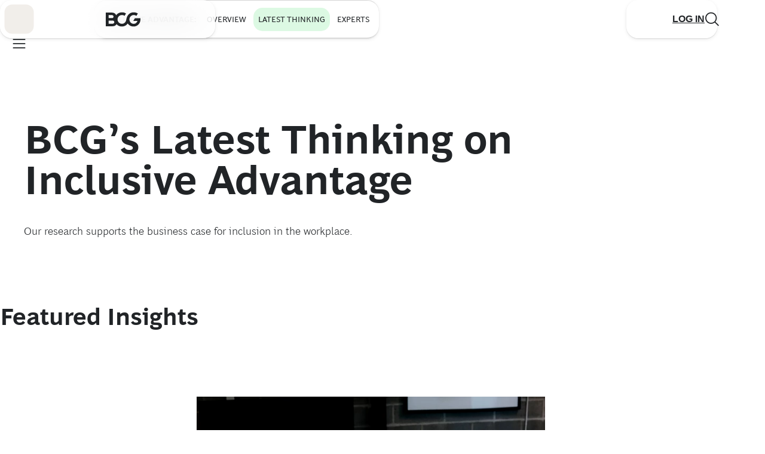

--- FILE ---
content_type: application/javascript
request_url: https://www.bcg.com/gg_ZfFU9lglpeXyL_u6Co6Ye/im9cw6mVchtQhSriEf/YG9R/A1EH/NFhPNU4
body_size: 164403
content:
(function(){if(typeof Array.prototype.entries!=='function'){Object.defineProperty(Array.prototype,'entries',{value:function(){var index=0;const array=this;return {next:function(){if(index<array.length){return {value:[index,array[index++]],done:false};}else{return {done:true};}},[Symbol.iterator]:function(){return this;}};},writable:true,configurable:true});}}());(function(){MH();XZF();E5F();var NX=function(TM,Dg){return TM^Dg;};var C3=function(zr){return Cp["Math"]["floor"](Cp["Math"]["random"]()*zr["length"]);};var vG=function(){return cw.apply(this,[lR,arguments]);};var Q4=function Mm(Zw,bM){var z0=Mm;while(Zw!=hp){switch(Zw){case sN:{Zw+=qI;var Fw=bM[rC];var I3=rw;for(var CJ=rw;mm(CJ,Fw.length);++CJ){var jg=Ek(Fw,CJ);if(mm(jg,VC)||Sk(jg,FE))I3=xX(I3,NY);}return I3;}break;case LF:{Od=V3(rC,[]);Zw-=xL;V3(rH,[lS()]);V3(q,[]);V3(xF,[]);kY(np,[lS()]);p4=V3(AH,[]);}break;case Lc:{MM.gN=sP[CG];V3.call(this,Pp,[eS1_xor_3_memo_array_init()]);return '';}break;case dH:{var J3=bM[rC];var GM=rw;Zw+=F2;for(var km=rw;mm(km,J3.length);++km){var ES=Ek(J3,km);if(mm(ES,VC)||Sk(ES,FE))GM=xX(GM,NY);}return GM;}break;case SZ:{kS=function(){return Gd.apply(this,[tE,arguments]);};YM=function(){return K3.apply(this,[dT,arguments]);};sJ=function(){return K3.apply(this,[Op,arguments]);};kY(xI,[]);nX=SY();Zw=xR;RP();WP=Gm();}break;case ME:{XS.DF=V4[Ld];V3.call(this,bc,[eS1_xor_1_memo_array_init()]);return '';}break;case J9:{Zw=hp;Hk.push(nM);var Hd={};var dX=bM;for(var B5=rw;mm(B5,dX[Qw()[hZ(rw)].call(null,Vg,YY,Jk)]);B5+=AP)Hd[dX[B5]]=dX[xX(B5,NY)];var Df;return Hk.pop(),Df=Hd,Df;}break;case RZ:{V3.call(this,bc,[H3()]);CM=br();V3.call(this,EH,[H3()]);Zw+=Nx;K3(DH,[]);VY=K3(EH,[]);V3(fW,[lS()]);Wr=K3(DL,[]);K3(Qx,[]);}break;case M2:{Zw-=r2;var YX=bM[rC];var H5=bM[lR];Hk.push(MY);var I0;return I0=Cp[lP()[bd(wm)](rr,sR,hG,qk(rw))][R3()[LM(vY)](rT,wP)][Nw()[sr(t4)](j5,jw)].call(YX,H5),Hk.pop(),I0;}break;case Xx:{var n0=bM[rC];Zw=hp;var xY=rw;for(var gf=rw;mm(gf,n0.length);++gf){var zM=Ek(n0,gf);if(mm(zM,VC)||Sk(zM,FE))xY=xX(xY,NY);}return xY;}break;case B:{Zw=RZ;V3.call(this,Pp,[H3()]);SJ();K3.call(this,cI,[H3()]);jd();}break;case V9:{Zw=hp;Hk.pop();}break;case hx:{V3(Xx,[]);V3(U9,[lS()]);(function(gM,tk){return V3.apply(this,[ZD,arguments]);}(['S','Am2','8m','rY280','7m878r2m8YzSSSSSS','7mdmrr0','rYY0YzSSSSSS','d0ddrS2zSSSSSS','rS','0m2rd','A','mY','Ar','ASSS','0SSS','ASSSS','mdS','AS','m','r','7','Az20','mzAA','AzdA','A0','Y'],CY));E0=kY(Ic,[['7S8YzSSSSSS','S','Am2','d','rYY0YzSSSSSS','d0ddrS2zSSSSSS','0m','rY280','7m878r2m8YzSSSSSS','ddddddd','0','m7rAr0m','ASm7','mS7d','0rSS','7S8r','dA8m','Ar0d7','A','m','A0','A7','Ad','8','AS','Am','mS','m0','mY','mr','7','ASS','Amr','00','AAm','ASSS','7m878r2m8r','ASSA','7888','m888','ASSSS','drm','Ar','72','mSSS','Y','0SS','mSAr','888888','AY','AA','2','r','mzAA','AzdA','m7','0rSSSSS','888','mmmm','mSS'],qk(NY)]);IZ=function rACPNKYKSb(){KR();z1();x4();function md(){return wv.apply(this,[Sd,arguments]);}function hr(){var dL;dL=QL()-vQ();return hr=function(){return dL;},dL;}function Nr(){return lQ.apply(this,[S4,arguments]);}var sr;function QL(){return sI(hc()[UH(LK)]+'',gI(),s()-gI());}function gs(a,b,c){return a.indexOf(b,c);}function NN(){return f4.apply(this,[Rr,arguments]);}function X4(){return xN.apply(this,[lc,arguments]);}function OK(l){return -l;}function sI(a,b,c){return a.substr(b,c);}function zQ(){return wv.apply(this,[sK,arguments]);}var Jv,Zv,MR,Y4,nF,UQ,gH,fN,rS,Dc,pF;function CL(){return f4.apply(this,[Dc,arguments]);}function SN(){return xN.apply(this,[Td,arguments]);}function hN(){this["Ts"]++;this.Kr=Us;}function LH(zS,Y1){return zS===Y1;}function mv(dF,BS){return dF^BS;}var g1;var pv;function rA(){return xN.apply(this,[IK,arguments]);}function OH(){var z=['n1','Rs','NR','g4','Is','M'];OH=function(){return z;};return z;}function cF(){rr=["\x61\x70\x70\x6c\x79","\x66\x72\x6f\x6d\x43\x68\x61\x72\x43\x6f\x64\x65","\x53\x74\x72\x69\x6e\x67","\x63\x68\x61\x72\x43\x6f\x64\x65\x41\x74"];}function As(){return xN.apply(this,[RS,arguments]);}function rF(){return Tc.apply(this,[gH,arguments]);}function DF(){return W.apply(this,[XL,arguments]);}function UK(jc){return ~jc;}var tv;function GA(){return lQ.apply(this,[Sd,arguments]);}function fI(){n4=["!\v5TmECJ\vY+X:aM&,[8",""," Fgm8C\\w%73-kes#<dwLETS+"];}function Zc(ZA,Xd){var SK=Zc;switch(ZA){case Vv:{var WK=Xd[Jv];WK[WK[XR](zc)]=function(){Ss.call(this[SL]);};Zc(RS,[WK]);}break;case Sd:{var D=Xd[Jv];D[D[XR](AQ)]=function(){var Fc=this[BQ]();var qd=D[rI]();if(t1(this[L](Fc))){this[QF](hA.S,qd);}};Zc(bs,[D]);}break;case CF:{var VN=Xd[Jv];VN[VN[XR](MI)]=function(){var HA=[];var qH=this[BQ]();while(qH--){switch(this[p4].pop()){case Cd:HA.push(this[L]());break;case jQ:var rc=this[L]();for(var dS of rc){HA.push(dS);}break;}}this[p4].push(this[JI](HA));};Zc(C1,[VN]);}break;case Rr:{var BF=Xd[Jv];BF[BF[XR](Wd)]=function(){this[p4].push(LH(this[L](),this[L]()));};Zc(Sd,[BF]);}break;case Md:{var PH=Xd[Jv];PH[PH[XR](lr)]=function(){this[p4].push(this[U4](undefined));};xN(IK,[PH]);}break;case bs:{var cN=Xd[Jv];cN[cN[XR](zF)]=function(){var rH=this[BQ]();var vA=this[p4].pop();var ON=this[p4].pop();var xF=this[p4].pop();var YK=this[b4][hA.S];this[QF](hA.S,vA);try{this[mN]();}catch(kv){this[p4].push(this[U4](kv));this[QF](hA.S,ON);this[mN]();}finally{this[QF](hA.S,xF);this[mN]();this[QF](hA.S,YK);}};Zc(GS,[cN]);}break;case RS:{var d1=Xd[Jv];d1[d1[XR](NK)]=function(){this[p4].push(CH(this[L](),this[L]()));};Zc(CF,[d1]);}break;case fN:{var Ed=Xd[Jv];Ed[Ed[XR](Lc)]=function(){this[p4].push(this[L]()&&this[L]());};Zc(Md,[Ed]);}break;case C1:{var IF=Xd[Jv];IF[IF[XR](E1)]=function(){this[p4].push(Bd(this[L](),this[L]()));};Zc(fN,[IF]);}break;case GS:{var vI=Xd[Jv];vI[vI[XR](vS)]=function(){this[p4].push(JK(this[L](),this[L]()));};Zc(Vv,[vI]);}break;}}function NF(WS,Rd){return WS!=Rd;}var XH;function A4(){return xN.apply(this,[Jv,arguments]);}var rr;function MA(){return sI(hc()[UH(LK)]+'',0,cR());}function tR(){this["X"]^=this["X"]>>>13;this.Kr=zv;}function DI(wS,qs){return wS in qs;}var j4;function C(){return xN.apply(this,[rS,arguments]);}function h4(){return Zc.apply(this,[bs,arguments]);}function LQ(j1,jS){var JQ=LQ;switch(j1){case T4:{I1=function(tI,KK,Gv,N){return ZI.apply(this,[sK,arguments]);};Er=function(){return ZI.apply(this,[Id,arguments]);};sr=function(H){this[p4]=[H[Rc].q];};xc=function(JA,fv){return LQ.apply(this,[CR,arguments]);};LI=function(WQ,qQ){return LQ.apply(this,[Vc,arguments]);};Ss=function(){this[p4][this[p4].length]={};};g1=function(){this[p4].pop();};Kd=function(U,mS,SA){return ZI.apply(this,[Zv,arguments]);};XH=function(){return [...this[p4]];};ws=function(OQ){return LQ.apply(this,[JF,arguments]);};NH=function(){this[p4]=[];};j4=function(){return ZI.apply(this,[UQ,arguments]);};tv=function(){return W.apply(this,[T4,arguments]);};GF=function(){return W.apply(this,[GH,arguments]);};hv=function(){return W.apply(this,[rQ,arguments]);};zR=function(Ac,Qs,JH){return LQ.apply(this,[mR,arguments]);};Tc(RS,[]);cF();F=WR();Tc.call(this,d4,[OH()]);L1=tS();W.call(this,XL,[OH()]);fI();vr.call(this,IK,[OH()]);Os=gR();Tc.call(this,sK,[OH()]);HN=pN();Tc.call(this,gH,[OH()]);mr=Tc(S4,[['GF','sqs','sPE','sSqqDSSSSSS','sSqFDSSSSSS'],t1(t1(Cd))]);hA={S:mr[Cd],s:mr[jQ],h:mr[LK]};;HR=class HR {constructor(){this[b4]=[];this[mA]=[];this[p4]=[];this[ps]=Cd;f4(kK,[this]);this[J1()[YS(pS)](Sr,LK)]=zR;}};return HR;}break;case CR:{var JA=jS[Jv];var fv=jS[gH];return this[p4][CH(this[p4].length,jQ)][JA]=fv;}break;case Vc:{var WQ=jS[Jv];var qQ=jS[gH];for(var DQ of [...this[p4]].reverse()){if(DI(WQ,DQ)){return qQ[pS](DQ,WQ);}}throw J1()[YS(LK)](Ls,jQ);}break;case JF:{var OQ=jS[Jv];if(LH(this[p4].length,Cd))this[p4]=Object.assign(this[p4],OQ);}break;case mR:{var Ac=jS[Jv];var Qs=jS[gH];var JH=jS[nF];this[mA]=this[xA](Qs,JH);this[Rc]=this[U4](Ac);this[SL]=new sr(this);this[QF](hA.S,Cd);try{while(BL(this[b4][hA.S],this[mA].length)){var rd=this[BQ]();this[rd](this);}}catch(tc){}}break;case AH:{var V=jS[Jv];V[V[XR](YL)]=function(){var AI=this[p4].pop();var HI=this[BQ]();if(NF(typeof AI,J1()[YS(kd)].call(null,Cd,kd))){throw qR()[ML(pS)](Kc,zs,YL,jQ);}if(Bc(HI,jQ)){AI.q++;return;}this[p4].push(new Proxy(AI,{get(FL,KQ,V4){if(HI){return ++FL.q;}return FL.q++;}}));};}break;case bs:{var Vs=jS[Jv];Vs[Vs[XR](kI)]=function(){g1.call(this[SL]);};LQ(AH,[Vs]);}break;case XF:{var ZL=jS[Jv];ZL[ZL[XR](bc)]=function(){this[p4].push(nI(this[L](),this[L]()));};LQ(bs,[ZL]);}break;case nF:{var r1=jS[Jv];r1[r1[XR](zH)]=function(){this[gA](this[p4].pop(),this[L](),this[BQ]());};LQ(XF,[r1]);}break;case S4:{var VR=jS[Jv];VR[VR[XR](KF)]=function(){this[p4].push(this[k1]());};LQ(nF,[VR]);}break;}}function gI(){return cR()+Fs("\x37\x30\x65\x33\x37\x36\x38")+3;}var xc;function xN(wA,Rv){var qN=xN;switch(wA){case kK:{var xL=Rv[Jv];xL[xL[XR](xv)]=function(){this[p4].push(this[rI]());};LQ(S4,[xL]);}break;case rS:{var G4=Rv[Jv];G4[G4[XR](p4)]=function(){var vv=this[BQ]();var nv=G4[rI]();if(this[L](vv)){this[QF](hA.S,nv);}};xN(kK,[G4]);}break;case RS:{var ER=Rv[Jv];ER[ER[XR](kr)]=function(){this[p4].push(Yv(this[L](),this[L]()));};xN(rS,[ER]);}break;case Td:{var mQ=Rv[Jv];mQ[mQ[XR](JN)]=function(){this[p4]=[];NH.call(this[SL]);this[QF](hA.S,this[mA].length);};xN(RS,[mQ]);}break;case lc:{var bS=Rv[Jv];bS[bS[XR](mN)]=function(){var wR=[];var j=this[p4].pop();var TR=CH(this[p4].length,jQ);for(var U1=Cd;BL(U1,j);++U1){wR.push(this[P1](this[p4][TR--]));}this[gA](UN()[jr(kd)](RQ,pS,E,Cd),wR);};xN(Td,[bS]);}break;case fN:{var pQ=Rv[Jv];pQ[pQ[XR](XR)]=function(){this[p4].push(TL(this[L](),this[L]()));};xN(lc,[pQ]);}break;case MR:{var Xs=Rv[Jv];Xs[Xs[XR](Uv)]=function(){this[p4].push(this[T1](this[k1]()));};xN(fN,[Xs]);}break;case Jv:{var bF=Rv[Jv];bF[bF[XR](Hs)]=function(){var QA=this[BQ]();var DK=this[BQ]();var pA=this[rI]();var bL=XH.call(this[SL]);var Cs=this[Rc];this[p4].push(function(...OF){var QK=bF[Rc];QA?bF[Rc]=Cs:bF[Rc]=bF[U4](this);var Ad=CH(OF.length,DK);bF[ps]=Bd(Ad,jQ);while(BL(Ad++,Cd)){OF.push(undefined);}for(let BH of OF.reverse()){bF[p4].push(bF[U4](BH));}ws.call(bF[SL],bL);var DR=bF[b4][hA.S];bF[QF](hA.S,pA);bF[p4].push(OF.length);bF[mN]();var gN=bF[L]();while(Bc(--Ad,Cd)){bF[p4].pop();}bF[QF](hA.S,DR);bF[Rc]=QK;return gN;});};xN(MR,[bF]);}break;case XL:{var cA=Rv[Jv];cA[cA[XR](pL)]=function(){var dA=this[BQ]();var VF=this[L]();var Sc=this[L]();var DN=this[pS](Sc,VF);if(t1(dA)){var EI=this;var Tr={get(QI){EI[Rc]=QI;return Sc;}};this[Rc]=new Proxy(this[Rc],Tr);}this[p4].push(DN);};xN(Jv,[cA]);}break;case IK:{var Gs=Rv[Jv];Gs[Gs[XR](FK)]=function(){this[QF](hA.S,this[rI]());};xN(XL,[Gs]);}break;}}function ZR(LS,vd){var Yr={LS:LS,X:vd,Ld:0,Ts:0,Kr:qv};while(!Yr.Kr());return Yr["X"]>>>0;}var HN;function W(b1,nr){var xR=W;switch(b1){case T4:{tv=function(Cr){return ZI.apply(this,[sH,arguments]);};vr(b,[Cd,OK(v4)]);}break;case CF:{var B1=nr[Jv];var fs=Bd([],[]);var mL=CH(B1.length,jQ);if(Wr(mL,Cd)){do{fs+=B1[mL];mL--;}while(Wr(mL,Cd));}return fs;}break;case mR:{var ls=nr[Jv];I1.nH=W(CF,[ls]);while(BL(I1.nH.length,K))I1.nH+=I1.nH;}break;case GH:{GF=function(FR){return W.apply(this,[mR,arguments]);};I1(t1(t1(Cd)),OK(kr),jI,LK);}break;case sH:{var lI=nr[Jv];var w4=Bd([],[]);var rv=CH(lI.length,jQ);while(Wr(rv,Cd)){w4+=lI[rv];rv--;}return w4;}break;case Y4:{var MS=nr[Jv];hL.g=W(sH,[MS]);while(BL(hL.g.length,pK))hL.g+=hL.g;}break;case rQ:{hv=function(Q){return W.apply(this,[Y4,arguments]);};Tc(Rr,[t1({}),kd,OK(K4),Qc]);}break;case RI:{var pr=nr[Jv];var QH=nr[gH];var EL=Bd([],[]);var tF=nI(Bd(QH,hr()),Av);var nN=n4[pr];var SI=Cd;if(BL(SI,nN.length)){do{var SQ=IR(nN,SI);var EK=IR(cv.xd,tF++);EL+=Tc(IK,[D1(Y(UK(SQ),UK(EK)),Y(SQ,EK))]);SI++;}while(BL(SI,nN.length));}return EL;}break;case rS:{var m=nr[Jv];cv=function(QN,Wv){return W.apply(this,[RI,arguments]);};return tv(m);}break;case XL:{var PI=nr[Jv];GF(PI[Cd]);var wK=Cd;if(BL(wK,PI.length)){do{qR()[PI[wK]]=function(){var rK=PI[wK];return function(BI,Dr,CS,NS){var mF=I1(kr,Dr,VH,NS);qR()[rK]=function(){return mF;};return mF;};}();++wK;}while(BL(wK,PI.length));}}break;}}var hv;function IR(sS,MF){return sS[rr[kd]](MF);}function cS(){return LQ.apply(this,[XF,arguments]);}var LI;0x70e3768,1793964196;function fK(IL){this[p4]=Object.assign(this[p4],IL);}function p1(){return f4.apply(this,[GK,arguments]);}function BL(DH,YR){return DH<YR;}function J1(){var m1=function(){};J1=function(){return m1;};return m1;}function CH(qK,jv){return qK-jv;}function Qd(){return wv.apply(this,[N1,arguments]);}function vK(){return Zc.apply(this,[Sd,arguments]);}function lF(){this["X"]^=this["X"]>>>16;this.Kr=Q4;}function qR(){var bK={};qR=function(){return bK;};return bK;}function Yv(I,US){return I/US;}function R1(){this["X"]^=this["TF"];this.Kr=J4;}function f4(dv,zL){var NI=f4;switch(dv){case Rr:{var UF=zL[Jv];UF[xA]=function(XK,l4){var bI=atob(XK);var BK=Cd;var xI=[];var ss=Cd;for(var h=Cd;BL(h,bI.length);h++){xI[ss]=bI.charCodeAt(h);BK=mv(BK,xI[ss++]);}lQ(w,[this,nI(Bd(BK,l4),zr)]);return xI;};lQ(Sd,[UF]);}break;case K1:{var M1=zL[Jv];M1[BQ]=function(){return this[mA][this[b4][hA.S]++];};f4(Rr,[M1]);}break;case pF:{var XQ=zL[Jv];XQ[L]=function(UL){return this[P1](UL?this[p4][CH(this[p4][hc()[UH(LK)](t1(jQ),VH,qA)],jQ)]:this[p4].pop());};f4(K1,[XQ]);}break;case Dc:{var VI=zL[Jv];VI[P1]=function(HF){return AK(typeof HF,J1()[YS(kd)](Cd,kd))?HF.q:HF;};f4(pF,[VI]);}break;case GK:{var lN=zL[Jv];lN[T1]=function(jd){return LI.call(this[SL],jd,this);};f4(Dc,[lN]);}break;case Jv:{var O1=zL[Jv];O1[gA]=function(TQ,nL,xH){if(AK(typeof TQ,J1()[YS(kd)].apply(null,[Cd,kd]))){xH?this[p4].push(TQ.q=nL):TQ.q=nL;}else{xc.call(this[SL],TQ,nL);}};f4(GK,[O1]);}break;case kK:{var qI=zL[Jv];qI[QF]=function(IS,sN){this[b4][IS]=sN;};qI[x]=function(YF){return this[b4][YF];};f4(Jv,[qI]);}break;}}function kS(){return Zc.apply(this,[fN,arguments]);}function AK(Bs,Yd){return Bs==Yd;}function tS(){return ["#\"`(J;Ye> EFJ | pT1 ","\x3f%MMKCf>[2S$;APK1J-V.C\\\x07GT5;Q:\x07V\"z_[6E V$KI\x07CS/=P","e2\'i80PURsw-w_d","D\n0P,;$ZX","OCU\x07&","s","t"," LL(=I:\x07\\-6C\n0D<%O\f[W#"];}function YS(jR){return OH()[jR];}var I1;var hA;function BN(){this["AA"]=(this["X"]&0xffff)*5+(((this["X"]>>>16)*5&0xffff)<<16)&0xffffffff;this.Kr=GL;}function s(){return gs(hc()[UH(LK)]+'',";",cR());}function IQ(){return lQ.apply(this,[sK,arguments]);}function nI(c4,t4){return c4%t4;}var L1;function AL(){return xN.apply(this,[fN,arguments]);}function TL(CK,Ev){return CK*Ev;}function cR(){return gs(hc()[UH(LK)]+'',"0x"+"\x37\x30\x65\x33\x37\x36\x38");}function Xr(){return Zc.apply(this,[Vv,arguments]);}var zI;function gQ(FS){return OH()[FS];}function z1(){Dc=+ ! +[]+! +[]+! +[]+! +[]+! +[]+! +[],nF=! +[]+! +[],fN=! +[]+! +[]+! +[]+! +[],rS=[+ ! +[]]+[+[]]-[],Jv=+[],gH=+ ! +[],pF=[+ ! +[]]+[+[]]-+ ! +[]-+ ! +[],UQ=+ ! +[]+! +[]+! +[],Zv=+ ! +[]+! +[]+! +[]+! +[]+! +[],Y4=[+ ! +[]]+[+[]]-+ ! +[],MR=+ ! +[]+! +[]+! +[]+! +[]+! +[]+! +[]+! +[];}function kL(){if([10,13,32].includes(this["TF"]))this.Kr=hN;else this.Kr=Fd;}function vr(ds,Hv){var L4=vr;switch(ds){case Vd:{var hd=Hv[Jv];var lS=Hv[gH];var VL=Hv[nF];var KS=Hv[UQ];var CN=Bd([],[]);var Bv=nI(Bd(VL,hr()),RL);var Pv=F[lS];for(var ZN=Cd;BL(ZN,Pv.length);ZN++){var lv=IR(Pv,ZN);var n=IR(hL.g,Bv++);CN+=Tc(IK,[Y(D1(UK(lv),n),D1(UK(n),lv))]);}return CN;}break;case RS:{var fR=Hv[Jv];hL=function(XA,sd,ZH,JR){return vr.apply(this,[Vd,arguments]);};return hv(fR);}break;case Y4:{var gc=Hv[Jv];var gd=Hv[gH];var PS=XS()[gQ(Cd)].apply(null,[jQ,Qr]);for(var jN=Cd;BL(jN,gc[hc()[UH(LK)].call(null,H4,VH,qA)]);jN=Bd(jN,jQ)){var WN=gc[qR()[ML(LK)].call(null,t1([]),PL,T1,pS)](jN);var wr=gd[WN];PS+=wr;}return PS;}break;case rQ:{var Nc={'\x44':UN()[jr(Cd)](hK,Cd,kI,pS),'\x45':qR()[ML(Cd)].call(null,T,hH,Qc,VH),'\x46':hc()[UH(Cd)].call(null,t1([]),Cd,WH),'\x47':J1()[YS(Cd)].call(null,ZF,Cd),'\x50':hc()[UH(jQ)](Ns,jQ,MH),'\x53':UN()[jr(jQ)](ZK,jQ,sR,zN),'\x71':qR()[ML(jQ)](TA,Yc,t1(t1({})),O),'\x73':UN()[jr(LK)](Qc,LK,QS,T)};return function(P4){return vr(Y4,[P4,Nc]);};}break;case UI:{var R4=Hv[Jv];var x1=Hv[gH];var RK=Bd([],[]);var KH=nI(Bd(R4,hr()),hS);var tN=Os[x1];var kH=Cd;while(BL(kH,tN.length)){var kA=IR(tN,kH);var sA=IR(pH.tA,KH++);RK+=Tc(IK,[Y(D1(UK(kA),sA),D1(UK(sA),kA))]);kH++;}return RK;}break;case nF:{var wI=Hv[Jv];pH=function(OL,Pr){return vr.apply(this,[UI,arguments]);};return j4(wI);}break;case C1:{var v=Hv[Jv];var KA=Hv[gH];var A1=Hv[nF];var A=Hv[UQ];var tL=Bd([],[]);var Iv=nI(Bd(KA,hr()),KI);var YA=L1[A];for(var Nd=Cd;BL(Nd,YA.length);Nd++){var dN=IR(YA,Nd);var F1=IR(I1.nH,Iv++);tL+=Tc(IK,[D1(Y(UK(dN),UK(F1)),Y(dN,F1))]);}return tL;}break;case Zv:{var LR=Hv[Jv];I1=function(Z4,Dd,Lr,OI){return vr.apply(this,[C1,arguments]);};return GF(LR);}break;case IK:{var RH=Hv[Jv];tv(RH[Cd]);for(var EA=Cd;BL(EA,RH.length);++EA){XS()[RH[EA]]=function(){var EN=RH[EA];return function(dd,Mr){var Nv=cv(dd,Mr);XS()[EN]=function(){return Nv;};return Nv;};}();}}break;case b:{var qr=Hv[Jv];var V1=Hv[gH];var ts=n4[LK];var xs=Bd([],[]);var h1=n4[qr];for(var TN=CH(h1.length,jQ);Wr(TN,Cd);TN--){var G=nI(Bd(Bd(TN,V1),hr()),ts.length);var Lv=IR(h1,TN);var PK=IR(ts,G);xs+=Tc(IK,[D1(Y(UK(Lv),UK(PK)),Y(Lv,PK))]);}return W(rS,[xs]);}break;}}var jQ,LK,kd,Cd,VH,fA,O,lH,pS,Uc,BQ,P,hS,FQ,QF,Av,kr,RL,hK,kI,T,dr,hH,Qc,WH,ZF,Ns,MH,ZK,sR,zN,TA,Yc,QS,Qr,H4,qA,PL,T1,KI,gr,pL,fH,fL,MN,qF,S,v4,K,jI,pK,K4,p4,Rc,Ls,XR,YL,Kc,zs,SL,bc,L,zH,gA,KF,k1,xv,rI,JN,mA,mN,P1,RQ,E,Uv,Hs,U4,ps,b4,FK,lr,Lc,E1,MI,JI,NK,zc,vS,zF,AQ,Wd,s4,KN,Q1,Z1,Jr,cI,td,Gc,cL,FN,zr,B4,bN,Ks,PN,NL,B,xA,x,Sr;var zR;function JK(MQ,OR){return MQ>>>OR;}function Ms(){return LQ.apply(this,[nF,arguments]);}function x4(){W1=fN+nF*rS+Jv*rS*rS+rS*rS*rS,mR=gH+Zv*rS,Id=Jv+fN*rS,Ec=Dc+UQ*rS+Zv*rS*rS+Zv*rS*rS*rS+Dc*rS*rS*rS*rS,w=nF+UQ*rS,C1=Y4+UQ*rS,S4=nF+rS,TS=Y4+Zv*rS,JF=Y4+fN*rS,bs=Jv+UQ*rS,RS=fN+nF*rS,XF=nF+nF*rS,kK=UQ+fN*rS,sK=MR+rS,Md=UQ+rS,IK=Dc+nF*rS,Vc=Zv+nF*rS,Rr=Y4+nF*rS,K1=fN+Zv*rS,Sd=Zv+Zv*rS,T4=UQ+Zv*rS,RI=pF+rS,GK=gH+UQ*rS,GH=Dc+Zv*rS,CF=nF+Dc*rS,b=Y4+rS,XL=Jv+Dc*rS,q=Jv+nF*rS+UQ*rS*rS+Dc*rS*rS*rS+Zv*rS*rS*rS*rS,RF=MR+Zv*rS,J=nF+fN*rS,sH=fN+fN*rS,Vd=Zv+rS,HH=Zv+UQ*rS,UI=MR+fN*rS,kc=Jv+Zv*rS,LF=Dc+Y4*rS+nF*rS*rS+Zv*rS*rS*rS+Zv*rS*rS*rS*rS,Vv=fN+rS,wc=Zv+UQ*rS+Zv*rS*rS+Zv*rS*rS*rS+Dc*rS*rS*rS*rS,lc=gH+Dc*rS,rQ=nF+Zv*rS,VA=Jv+nF*rS,GS=Dc+fN*rS,Td=gH+rS,CR=pF+nF*rS,N1=pF+UQ*rS,AH=UQ+nF*rS,d4=Zv+fN*rS;}function UH(PQ){return OH()[PQ];}function hc(){var k4=Object['\x63\x72\x65\x61\x74\x65'](Object['\x70\x72\x6f\x74\x6f\x74\x79\x70\x65']);hc=function(){return k4;};return k4;}function Fd(){this["TF"]=(this["TF"]&0xffff)*0xcc9e2d51+(((this["TF"]>>>16)*0xcc9e2d51&0xffff)<<16)&0xffffffff;this.Kr=FH;}var wc,w,W1,RI,XF,RF,VA,RS,Id,kc,C1,S4,CR,AH,T4,b,d4,Vc,sH,JF,N1,sK,CF,Td,bs,Rr,GK,XL,mR,Vv,lc,Md,Vd,HH,TS,LF,K1,rQ,kK,GS,IK,Ec,Sd,GH,q,J,UI;function mK(){return LQ.apply(this,[bs,arguments]);}function bQ(){return lQ.apply(this,[kc,arguments]);}function J4(){this["X"]=this["X"]<<13|this["X"]>>>19;this.Kr=BN;}function wv(IA,js){var tr=wv;switch(IA){case mR:{var sF=js[Jv];sF[sF[XR](L)]=function(){this[p4].push(Wr(this[L](),this[L]()));};Zc(Rr,[sF]);}break;case TS:{var UA=js[Jv];UA[UA[XR](U4)]=function(){this[p4].push(Y(this[L](),this[L]()));};wv(mR,[UA]);}break;case S4:{var fF=js[Jv];fF[fF[XR](s4)]=function(){this[p4].push(this[BQ]());};wv(TS,[fF]);}break;case Sd:{var vN=js[Jv];vN[vN[XR](KN)]=function(){var rN=this[BQ]();var pI=this[BQ]();var xQ=this[BQ]();var lA=this[L]();var wL=[];for(var Od=Cd;BL(Od,xQ);++Od){switch(this[p4].pop()){case Cd:wL.push(this[L]());break;case jQ:var Ar=this[L]();for(var xr of Ar.reverse()){wL.push(xr);}break;default:throw new Error(qR()[ML(VH)](fL,Q1,H4,fA));}}var Kv=lA.apply(this[Rc].q,wL.reverse());rN&&this[p4].push(this[U4](Kv));};wv(S4,[vN]);}break;case N1:{var Ic=js[Jv];Ic[Ic[XR](Z1)]=function(){this[p4].push(hR(this[L](),this[L]()));};wv(Sd,[Ic]);}break;case K1:{var bd=js[Jv];bd[bd[XR](Jr)]=function(){this[p4].push(cQ(this[L](),this[L]()));};wv(N1,[bd]);}break;case XF:{var wN=js[Jv];wN[wN[XR](cI)]=function(){this[p4].push(mv(this[L](),this[L]()));};wv(K1,[wN]);}break;case sK:{var Ur=js[Jv];Ur[Ur[XR](td)]=function(){this[p4].push(BL(this[L](),this[L]()));};wv(XF,[Ur]);}break;case RF:{var Ir=js[Jv];Ir[Ir[XR](Gc)]=function(){this[p4].push(TL(OK(jQ),this[L]()));};wv(sK,[Ir]);}break;case sH:{var Zs=js[Jv];Zs[Zs[XR](cL)]=function(){this[p4].push(DI(this[L](),this[L]()));};wv(RF,[Zs]);}break;}}function zv(){this["X"]=(this["X"]&0xffff)*0xc2b2ae35+(((this["X"]>>>16)*0xc2b2ae35&0xffff)<<16)&0xffffffff;this.Kr=sL;}function UR(){return vr.apply(this,[IK,arguments]);}function Jc(){return wv.apply(this,[TS,arguments]);}var ws;function pc(){return this;}function lQ(H1,D4){var gK=lQ;switch(H1){case GS:{var YQ=D4[Jv];YQ[YQ[XR](FN)]=function(){this[p4].push(DL(this[L](),this[L]()));};wv(sH,[YQ]);}break;case kc:{var OA=D4[Jv];lQ(GS,[OA]);}break;case w:{var BR=D4[Jv];var nS=D4[gH];BR[XR]=function(C4){return nI(Bd(C4,nS),zr);};lQ(kc,[BR]);}break;case S4:{var XI=D4[Jv];XI[mN]=function(){var sv=this[BQ]();while(NF(sv,hA.h)){this[sv](this);sv=this[BQ]();}};}break;case gH:{var Or=D4[Jv];Or[pS]=function(nd,tH){return {get q(){return nd[tH];},set q(l1){nd[tH]=l1;}};};lQ(S4,[Or]);}break;case Td:{var kN=D4[Jv];kN[U4]=function(dH){return {get q(){return dH;},set q(cc){dH=cc;}};};lQ(gH,[kN]);}break;case RI:{var gF=D4[Jv];gF[JI]=function(YH){return {get q(){return YH;},set q(Xc){YH=Xc;}};};lQ(Td,[gF]);}break;case N1:{var xS=D4[Jv];xS[k1]=function(){var Hd=Y(cQ(this[BQ](),BQ),this[BQ]());var LA=XS()[gQ(Cd)](jQ,Qr);for(var S1=Cd;BL(S1,Hd);S1++){LA+=String.fromCharCode(this[BQ]());}return LA;};lQ(RI,[xS]);}break;case sK:{var sQ=D4[Jv];sQ[rI]=function(){var vc=Y(Y(Y(cQ(this[BQ](),B4),cQ(this[BQ](),ZK)),cQ(this[BQ](),BQ)),this[BQ]());return vc;};lQ(N1,[sQ]);}break;case Sd:{var HK=D4[Jv];HK[bN]=function(){var k=XS()[gQ(Cd)](jQ,Qr);for(let Ud=Cd;BL(Ud,BQ);++Ud){k+=this[BQ]().toString(LK).padStart(BQ,UN()[jr(jQ)].apply(null,[v4,jQ,sR,lH]));}var SF=parseInt(k.slice(jQ,Ks),LK);var jL=k.slice(Ks);if(AK(SF,Cd)){if(AK(jL.indexOf(UN()[jr(LK)](PN,LK,QS,E)),OK(jQ))){return Cd;}else{SF-=mr[kd];jL=Bd(UN()[jr(jQ)](NL,jQ,sR,B),jL);}}else{SF-=mr[pS];jL=Bd(UN()[jr(LK)].apply(null,[t1(jQ),LK,QS,S]),jL);}var rR=Cd;var W4=jQ;for(let r4 of jL){rR+=TL(W4,parseInt(r4));W4/=LK;}return TL(rR,Math.pow(LK,SF));};lQ(sK,[HK]);}break;}}function GQ(){return f4.apply(this,[Jv,arguments]);}function FH(){this["TF"]=this["TF"]<<15|this["TF"]>>>17;this.Kr=Dv;}function cQ(Ws,bA){return Ws<<bA;}function ZI(MK,bH){var II=ZI;switch(MK){case sK:{var f=bH[Jv];var TH=bH[gH];var nQ=bH[nF];var Gr=bH[UQ];var VS=L1[Cd];var fc=Bd([],[]);var hF=L1[Gr];var QR=CH(hF.length,jQ);while(Wr(QR,Cd)){var GN=nI(Bd(Bd(QR,TH),hr()),VS.length);var Xv=IR(hF,QR);var YN=IR(VS,GN);fc+=Tc(IK,[D1(Y(UK(Xv),UK(YN)),Y(Xv,YN))]);QR--;}return vr(Zv,[fc]);}break;case K1:{var mc=bH[Jv];var ns=Bd([],[]);for(var RN=CH(mc.length,jQ);Wr(RN,Cd);RN--){ns+=mc[RN];}return ns;}break;case CR:{var Es=bH[Jv];Kd.Cv=ZI(K1,[Es]);while(BL(Kd.Cv.length,Uc))Kd.Cv+=Kd.Cv;}break;case Id:{Er=function(q4){return ZI.apply(this,[CR,arguments]);};Kd.call(null,P,LK,OK(QF));}break;case Zv:{var f1=bH[Jv];var dR=bH[gH];var fS=bH[nF];var WF=HN[pS];var mI=Bd([],[]);var w1=HN[dR];var vR=CH(w1.length,jQ);while(Wr(vR,Cd)){var YI=nI(Bd(Bd(vR,fS),hr()),WF.length);var QQ=IR(w1,vR);var jA=IR(WF,YI);mI+=Tc(IK,[D1(Y(UK(QQ),UK(jA)),Y(QQ,jA))]);vR--;}return Tc(HH,[mI]);}break;case AH:{var wd=bH[Jv];var I4=Bd([],[]);var F4=CH(wd.length,jQ);while(Wr(F4,Cd)){I4+=wd[F4];F4--;}return I4;}break;case VA:{var AS=bH[Jv];pH.tA=ZI(AH,[AS]);while(BL(pH.tA.length,gr))pH.tA+=pH.tA;}break;case UQ:{j4=function(JL){return ZI.apply(this,[VA,arguments]);};Tc.apply(null,[Vv,[OK(pL),VH]]);}break;case J:{var vH=bH[Jv];var lR=Bd([],[]);for(var sc=CH(vH.length,jQ);Wr(sc,Cd);sc--){lR+=vH[sc];}return lR;}break;case sH:{var hs=bH[Jv];cv.xd=ZI(J,[hs]);while(BL(cv.xd.length,S))cv.xd+=cv.xd;}break;}}function AN(){return lQ.apply(this,[N1,arguments]);}function rL(){return wv.apply(this,[mR,arguments]);}function jr(NA){return OH()[NA];}function HQ(){return lQ.apply(this,[Td,arguments]);}return LQ.call(this,T4);function pH(){return Tc.apply(this,[Vv,arguments]);}function hR(dc,E4){return dc!==E4;}function Fs(a){return a.length;}function Zd(){return xN.apply(this,[kK,arguments]);}function Us(){if(this["Ts"]<Fs(this["LS"]))this.Kr=qv;else this.Kr=Mv;}function ZQ(){return lQ.apply(this,[GS,arguments]);}function vF(){return lQ.apply(this,[RI,arguments]);}function hL(){return Tc.apply(this,[Rr,arguments]);}function z4(){return lQ.apply(this,[w,arguments]);}function GL(){this["X"]=(this["AA"]&0xffff)+0x6b64+(((this["AA"]>>>16)+0xe654&0xffff)<<16);this.Kr=Cc;}function XS(){var zK=[]['\x6b\x65\x79\x73']();XS=function(){return zK;};return zK;}function DL(d,fr){return d>>fr;}function Wr(PF,mH){return PF>=mH;}var HR;function NQ(){return wv.apply(this,[K1,arguments]);}function bv(){return MA()+Oc()+typeof zI[hc()[UH(LK)].name];}function Oc(){return sI(hc()[UH(LK)]+'',s()+1);}function Cc(){this["Ld"]++;this.Kr=hN;}function Q4(){this["X"]=(this["X"]&0xffff)*0x85ebca6b+(((this["X"]>>>16)*0x85ebca6b&0xffff)<<16)&0xffffffff;this.Kr=tR;}function LL(){return lQ.apply(this,[gH,arguments]);}function UN(){var t={};UN=function(){return t;};return t;}function gR(){return ["h","jQ\tSDZ\b\r|IGTOX\bI+^PDZ\nI\x3f^Y\tQ","Y","\v6ZA","D4","n/L/Pl;]2","^t~&QYyCeA:V4nm"];}var F;function tQ(){return xN.apply(this,[MR,arguments]);}function Js(){return wv.apply(this,[RF,arguments]);}function t1(WL){return !WL;}var Os;var NH;function dQ(){return LQ.apply(this,[S4,arguments]);}function PA(){return f4.apply(this,[pF,arguments]);}var n4;function WR(){return ["j","c","","sVLhmCP1gGSl","2E]L:!Y\v",":4FI%9ebP}j;AKD"];}function Fv(){return wv.apply(this,[S4,arguments]);}function KR(){pv=function(){};LK=2;hc()[UH(LK)]=rACPNKYKSb;if(typeof window!==[]+[][[]]){zI=window;}else if(typeof global!==''+[][[]]){zI=global;}else{zI=this;}}function Bc(Ys,kR){return Ys>kR;}function Dv(){this["TF"]=(this["TF"]&0xffff)*0x1b873593+(((this["TF"]>>>16)*0x1b873593&0xffff)<<16)&0xffffffff;this.Kr=R1;}function jH(){return Zc.apply(this,[CF,arguments]);}function vQ(){return ZR(bv(),670495);}function Mv(){this["X"]^=this["Ld"];this.Kr=lF;}function N4(){return Zc.apply(this,[RS,arguments]);}function p(){return Zc.apply(this,[C1,arguments]);}function cr(){return wv.apply(this,[sH,arguments]);}function Y(EQ,wF){return EQ|wF;}function qc(){return Zc.apply(this,[GS,arguments]);}var Er;function Pc(){return wv.apply(this,[XF,arguments]);}function gS(a,b){return a.charCodeAt(b);}var Ss;function sL(){this["X"]^=this["X"]>>>16;this.Kr=pc;}function wH(){return xN.apply(this,[XL,arguments]);}function lL(){return f4.apply(this,[K1,arguments]);}function kF(){return Tc.apply(this,[sK,arguments]);}function XN(){return f4.apply(this,[kK,arguments]);}function ML(hQ){return OH()[hQ];}function dI(){return LQ.apply(this,[AH,arguments]);}function cv(){return vr.apply(this,[b,arguments]);}function D1(HL,DS){return HL&DS;}function pN(){return ["","","\x07_\x00hf\tX5\x40)\"X","t \'z_0","H0^Fxu)3aPSC:iq;eC}0","7X.4["];}function cs(){return Zc.apply(this,[Md,arguments]);}function fd(){return Tc.apply(this,[d4,arguments]);}var GF;function Bd(c,M4){return c+M4;}var mr;function qv(){this["TF"]=gS(this["LS"],this["Ts"]);this.Kr=kL;}function Tc(nc,OS){var Wc=Tc;switch(nc){case sK:{var G1=OS[Jv];j4(G1[Cd]);for(var DA=Cd;BL(DA,G1.length);++DA){J1()[G1[DA]]=function(){var nR=G1[DA];return function(HS,s1){var br=pH(HS,s1);J1()[nR]=function(){return br;};return br;};}();}}break;case S4:{var AF=OS[Jv];var WA=OS[gH];var Hc=[];var EH=vr(rQ,[]);var ms=WA?zI[hc()[UH(kd)].call(null,t1({}),kd,MN)]:zI[qR()[ML(kd)](LK,fH,fL,kd)];for(var Mc=Cd;BL(Mc,AF[hc()[UH(LK)](t1(Cd),VH,qA)]);Mc=Bd(Mc,jQ)){Hc[J1()[YS(jQ)](qF,pS)](ms(EH(AF[Mc])));}return Hc;}break;case RS:{jQ=+ ! ![];LK=jQ+jQ;kd=jQ+LK;Cd=+[];VH=kd+LK;fA=VH*jQ+LK;O=jQ*VH-LK+kd;lH=fA*kd-O*LK;pS=kd+jQ;Uc=kd-fA*jQ+lH*pS;BQ=fA+VH-pS*jQ;P=LK+jQ+fA*BQ+pS;hS=LK-fA+lH+O;FQ=fA+VH*kd+LK+lH;QF=hS+kd*FQ-lH*pS;Av=BQ+VH*jQ*pS-kd;kr=jQ+BQ*pS+FQ+O;RL=fA-lH+LK*BQ;hK=jQ-hS+pS+fA*BQ;kI=fA+FQ-jQ-pS+BQ;T=jQ-O+pS*hS*LK;dr=pS*kd*O-VH+FQ;hH=FQ+fA+dr*BQ-VH;Qc=fA*BQ-O-kd-hS;WH=kd+VH*FQ+fA*dr;ZF=dr*hS-BQ*FQ*LK;Ns=BQ+fA*pS+VH;MH=FQ*LK-O+BQ;ZK=jQ*hS+lH-VH+LK;sR=LK*FQ*hS-O;zN=kd*jQ*pS+fA*hS;TA=fA*LK-pS+hS*BQ;Yc=jQ*O*dr-FQ+hS;QS=dr*O-LK*fA+BQ;Qr=BQ*O*pS-kd*fA;H4=jQ+LK-kd+VH*fA;qA=lH*dr-kd*BQ-hS;PL=fA+lH-VH+FQ+jQ;T1=hS*VH+FQ-kd+jQ;KI=hS-VH+lH*LK-jQ;gr=BQ+hS-VH+FQ;pL=hS*lH-pS+fA;fH=hS*FQ-BQ;fL=VH*jQ*pS+kd-LK;MN=VH-FQ+dr*fA+pS;qF=VH*dr-FQ+LK;S=lH*fA-O*LK-jQ;v4=BQ*lH+kd*fA-jQ;K=fA*hS+lH-VH+LK;jI=lH+fA*BQ-LK-O;pK=lH+hS+BQ-kd+pS;K4=LK*kd*VH+lH*O;p4=pS+VH-kd+hS*O;Rc=FQ*BQ-O-VH-kd;Ls=dr+kd*FQ+LK-BQ;XR=fA*jQ*hS+pS+O;YL=FQ-O+VH*kd;Kc=BQ+VH*hS-lH-jQ;zs=kd+BQ+lH*dr-FQ;SL=pS+O*kd*BQ+jQ;bc=O-pS+fA*VH+hS;L=FQ*LK+BQ+dr+fA;zH=O*hS+fA-lH;gA=O+lH+BQ-pS;KF=pS*BQ+jQ-VH+FQ;k1=hS*fA+FQ*LK-pS;xv=LK-kd+lH*fA;rI=kd*fA*hS+VH*O;JN=FQ*kd+O-pS*fA;mA=FQ+dr+BQ+LK-fA;mN=hS+jQ-VH+lH*BQ;P1=VH*FQ+pS+BQ;RQ=VH+BQ-pS+FQ+hS;E=hS+VH*lH+O+FQ;Uv=FQ+pS*hS+BQ+VH;Hs=lH*BQ+kd*jQ*VH;U4=dr+hS*VH+jQ+FQ;ps=kd+FQ*O-pS-lH;b4=BQ*hS+lH+kd*LK;FK=BQ+dr+kd-O+pS;lr=dr-lH+fA+BQ+O;Lc=jQ+LK*kd+dr+lH;E1=O-kd+LK*hS+dr;MI=FQ-pS*kd+VH+dr;JI=lH+jQ+BQ+FQ*pS;NK=fA-kd+pS*FQ-BQ;zc=dr+BQ+hS*kd+jQ;vS=BQ*FQ-dr-VH*pS;zF=VH+BQ+hS+dr+FQ;AQ=fA+BQ*LK*hS-pS;Wd=fA+FQ*VH+O;s4=pS*FQ+BQ*O+VH;KN=jQ*O*FQ-BQ-kd;Q1=pS+FQ*hS+dr+BQ;Z1=LK*dr-O*kd+fA;Jr=lH+FQ*O-BQ-kd;cI=BQ+FQ*lH-dr-kd;td=pS+kd+dr*LK-jQ;Gc=kd+dr+FQ*pS-hS;cL=FQ*BQ-pS*hS+kd;FN=lH+O*pS+LK*dr;zr=lH+fA+hS*BQ*kd;B4=hS*LK+pS;bN=fA*pS-BQ-hS+dr;Ks=jQ*hS+LK*VH-BQ;PN=LK*VH+pS*fA+O;NL=fA*pS+BQ-lH+kd;B=O*jQ-kd+hS+fA;xA=kd*BQ*VH-jQ;x=dr-hS+FQ*pS;Sr=dr*BQ-VH+FQ;}break;case IK:{var rs=OS[Jv];if(RA(rs,wc)){return zI[rr[LK]][rr[jQ]](rs);}else{rs-=Ec;return zI[rr[LK]][rr[jQ]][rr[Cd]](null,[Bd(DL(rs,hS),LF),Bd(nI(rs,W1),q)]);}}break;case Rr:{var Ds=OS[Jv];var FI=OS[gH];var hI=OS[nF];var FF=OS[UQ];var CA=F[VH];var ES=Bd([],[]);var v1=F[FI];var gL=CH(v1.length,jQ);if(Wr(gL,Cd)){do{var X1=nI(Bd(Bd(gL,hI),hr()),CA.length);var cH=IR(v1,gL);var VQ=IR(CA,X1);ES+=Tc(IK,[Y(D1(UK(cH),VQ),D1(UK(VQ),cH))]);gL--;}while(Wr(gL,Cd));}return vr(RS,[ES]);}break;case mR:{var zd=OS[Jv];var bR=OS[gH];var Vr=OS[nF];var wQ=Bd([],[]);var r=nI(Bd(Vr,hr()),ZK);var O4=HN[bR];var GI=Cd;while(BL(GI,O4.length)){var IH=IR(O4,GI);var IN=IR(Kd.Cv,r++);wQ+=Tc(IK,[D1(Y(UK(IH),UK(IN)),Y(IH,IN))]);GI++;}return wQ;}break;case HH:{var Hr=OS[Jv];Kd=function(Zr,JS,GR){return Tc.apply(this,[mR,arguments]);};return Er(Hr);}break;case Vv:{var fQ=OS[Jv];var Ps=OS[gH];var Qv=Os[O];var c1=Bd([],[]);var EF=Os[Ps];var Pd=CH(EF.length,jQ);while(Wr(Pd,Cd)){var Ov=nI(Bd(Bd(Pd,fQ),hr()),Qv.length);var SR=IR(EF,Pd);var cd=IR(Qv,Ov);c1+=Tc(IK,[Y(D1(UK(SR),cd),D1(UK(cd),SR))]);Pd--;}return vr(nF,[c1]);}break;case d4:{var WI=OS[Jv];hv(WI[Cd]);var kQ=Cd;while(BL(kQ,WI.length)){UN()[WI[kQ]]=function(){var KL=WI[kQ];return function(ZS,Sv,CQ,m4){var dK=hL(FQ,Sv,CQ,pL);UN()[KL]=function(){return dK;};return dK;};}();++kQ;}}break;case gH:{var Br=OS[Jv];Er(Br[Cd]);var LN=Cd;if(BL(LN,Br.length)){do{hc()[Br[LN]]=function(){var Jd=Br[LN];return function(Gd,pR,ks){var SH=Kd.apply(null,[gr,pR,ks]);hc()[Jd]=function(){return SH;};return SH;};}();++LN;}while(BL(LN,Br.length));}}break;}}var Kd;function BA(){return Zc.apply(this,[Rr,arguments]);}function RA(cK,tK){return cK<=tK;}}();FG={};Zw+=BR;}break;case tI:{V3(Ic,[lS()]);NM=K3(F9,[]);V3(sx,[]);Zw=LF;cw(jR,[lS()]);V3(EE,[]);}break;case KR:{xJ.NN=L3[fg];cw.call(this,lR,[eS1_xor_4_memo_array_init()]);return '';}break;case q2:{AG=function(dd){return q4.apply(this,[jR,arguments]);}([function(QX,Rg){return q4.apply(this,[Sp,arguments]);},function(RM,kw,zw){'use strict';return Af.apply(this,[CE,arguments]);}]);Zw=V9;}break;case xR:{EJ();mP=Pf();Cr();kk();xw=Kd();B0();Zw+=Hc;}break;case XC:{Zw=B;C5=CP();cw.call(this,jW,[H3()]);L3=cX();cw.call(this,lR,[H3()]);g5();}break;case Q:{var F4=bM[rC];var Qr=rw;for(var sm=rw;mm(sm,F4.length);++sm){var m3=Ek(F4,sm);if(mm(m3,VC)||Sk(m3,FE))Qr=xX(Qr,NY);}return Qr;}break;case pH:{var NG=bM;var Qd=NG[rw];Zw+=VL;Hk.push(Zr);for(var A3=NY;mm(A3,NG[Qw()[hZ(rw)].apply(null,[O2,X5,Jk])]);A3+=AP){Qd[NG[A3]]=NG[xX(A3,NY)];}Hk.pop();}break;case lR:{bP.DN=CM[K5];V3.call(this,EH,[eS1_xor_0_memo_array_init()]);return '';}break;case RR:{Xf=function(){return Gd.apply(this,[np,arguments]);};BM=function(wJ,pS){return Gd.apply(this,[jE,arguments]);};xJ=function(JY,bJ){return Gd.apply(this,[CE,arguments]);};dJ=function(M4,jJ,L0){return Gd.apply(this,[EI,arguments]);};bP=function(JX,F0){return Gd.apply(this,[Q,arguments]);};Zw=SZ;qX=function(){return Gd.apply(this,[rc,arguments]);};pX=function(){return Gd.apply(this,[jW,arguments]);};}break;case jT:{BM.TD=C5[Yr];cw.call(this,jW,[eS1_xor_5_memo_array_init()]);return '';}break;case dT:{var Fd=bM[rC];var l0=rw;for(var F5=rw;mm(F5,Fd.length);++F5){var dY=Ek(Fd,F5);if(mm(dY,VC)||Sk(dY,FE))l0=xX(l0,NY);}Zw+=fp;return l0;}break;case nH:{dJ.WT=C0[Fr];K3.call(this,cI,[eS1_xor_2_memo_array_init()]);return '';}break;case OR:{var Z4=bM[rC];Hk.push(IM);if(vP(typeof Cp[lP()[bd(vk)].apply(null,[Y4,HE,AZ,qk(qk([]))])],vP(typeof Nw()[sr(t4)],'undefined')?Nw()[sr(VJ)].apply(null,[rf,jm]):Nw()[sr(fk)](kd,H0))&&Cp[lP()[bd(vk)](Y4,HE,tY,qr)][Em(typeof Nw()[sr(vY)],'undefined')?Nw()[sr(fk)].apply(null,[cM,kd]):Nw()[sr(HJ)](gk,jZ)]){Cp[vP(typeof lP()[bd(vk)],xX([],[][[]]))?lP()[bd(wm)].apply(null,[rr,px,hf,Km]):lP()[bd(R0)].call(null,zG,qY,Ug,p3)][Tw()[Ed(VJ)](Sr,fk)](Z4,Cp[vP(typeof lP()[bd(VJ)],'undefined')?lP()[bd(vk)](Y4,HE,Tm,qk(rw)):lP()[bd(R0)](W3,Sg,qk(qk(NY)),Km)][vP(typeof Nw()[sr(wP)],'undefined')?Nw()[sr(HJ)].apply(null,[gk,jZ]):Nw()[sr(fk)].call(null,Kw,rY)],Mm(J9,[R3()[LM(vk)](fT,vY),Qw()[hZ(Fr)](X3,RY,r3)]));}Cp[lP()[bd(wm)].call(null,rr,px,PG,qk({}))][Tw()[Ed(VJ)](Sr,fk)](Z4,Em(typeof Tw()[Ed(t4)],xX('',[][[]]))?Tw()[Ed(hm)].call(null,Ym,jf):Tw()[Ed(HJ)].apply(null,[cg,PX]),Mm(J9,[R3()[LM(vk)].call(null,fT,vY),qk(qk({}))]));Hk.pop();Zw=hp;}break;case sx:{Zw+=wW;var Rw=bM[rC];var lX=rw;for(var Om=rw;mm(Om,Rw.length);++Om){var xG=Ek(Rw,Om);if(mm(xG,VC)||Sk(xG,FE))lX=xX(lX,NY);}return lX;}break;}}};var gX=function(q0,PY){return q0==PY;};var jd=function(){V4=["Q2*f!*\x00","7K&L68Y36","_*6\b\x00c\v>","B\bV44s*,[ 8<+","M6;_7,\b\x00{-\r64m7S6.","=<*S6h<.]!*","<\x40:S","/)\v\t9\\#\'J#",";Y/",";JP:2B,","2S3","&C\vV0\v+9Qs[<9Ed6\v6\x07\x07==\\t","*{1#\v*-I","M2*S","\t\x070","-B\x00\x006\v","G>>=V","6+V\x3f:X:277_\v",";J6\\\'S%<X%0\x0084V",",_\x07\x00<)!;2\x40\b","*\r","\\<2U%,","r:\x3fD++_N9\x3f\x07:=<%Zs\fZ1\x3f\x40E",":(S69YN<5,sQ<(%6MI:","O\r)8\b(J=Y2k\x004>(g\x3f1\n!H\x3f","+^!=","6\f","\v +"," D","\x3f,\x400<\\","F\'V=)S","<\x00G","pE\'b","11_*,2","N\x3f7\v+.D","*7H","F0T5Y)=\x00B\r%0\x0084","-[74","<\x07","","-t;0.\x40#&Q$.W4(\b","<;N#\b<O.Y07G","5\bc\x07=\x00","-","-:0V!K","N0","*\x0749Q","\x3fN\x00","&]>5B","I-\x07\x07*1G:K*\x3f^%6\n","aJUR4=T(30u.UFY\\G3*Y","k)jh\vp^B^\x40#(2","514= 85S3=","=<`=K5E0=Y","U(1\b_&0-","f\f08xa2J\x3f(4\x07","-*4S\'","\t!M62B;[",".","^*1J0:L\'","j","c","J","\t\\Pph","7\x074=u*H!5Q,,","0,D6","(0","`\fxA!:\t\x00B+0 6F56\\&(Y6","W\';\bN-7K&[:2Q*\fB","-,\b\x00J+","h\f","Q-7\n\"=","\v6]7._2=","\x00!K","Q-A4+*","#9\x00J","^ /_#6","M6;_+6","$[!","&/S6","L\'=B!","p","J1","^7","X6>","0=X","7=D28","\x3f\v*0","<9N","c5","d2F","(9","<",".","-,","&+0+\x40","c%","$","w4({\n*1J","C79\n",";e>#\r",";MP79","ih","6;D/\'P!=Q!","8\r1\x402","L\v\x00==W","%=Z1=\"","\tX8\b 85\x40","51","\b","\\","\t1]\x3f9E","","f3=B[86>L","#\fH6>R61Y1:\x07),z","B6(FJ","I"," V)9","N\n\x3f","\tG","V1.","7","0Z#(","u\\^_Zt\x40Bti","u.LF","X+\n7W!v=0_*=(\x00Y","K","O):","\f5-\x40<K;",";\\","M 8=-*","E\b*","=-Q2K:3X\x077Y5","0\x07\tX","t",">U&\x3f|20U14\fN\n","1=",":I%-\\\x077,\x40:Z!(Sd\b)4","9C\x07<,*\x40","\v-\f\x40>Z\'.O\f=\fN06/,,J\x00 K","n,>~+","\'4E/"," V","=0;\x40 +Z\x3fW01","0 6F9\b6M2(Y6","\n\x3f","M",":7i):\v;-B/6Q79D!*2E\b","E<;4\x40","X<\n!K6L:/",":","p16S\',","\bd79\fyc",">P&/S1(","Q2*_#9Y>+\x07*+L ","\'t6%"];};var wk=function(Cm){return -Cm;};var tJ=function(tm){var mS=tm[0]-tm[1];var Q5=tm[2]-tm[3];var BJ=tm[4]-tm[5];var O4=Cp["Math"]["sqrt"](mS*mS+Q5*Q5+BJ*BJ);return Cp["Math"]["floor"](O4);};var X0=function(fP,AY){return fP<<AY;};var I5=function(N5){if(N5===undefined||N5==null){return 0;}var Tr=N5["toLowerCase"]()["replace"](/[^0-9]+/gi,'');return Tr["length"];};var EX=function(){if(Cp["Date"]["now"]&&typeof Cp["Date"]["now"]()==='number'){return Cp["Math"]["round"](Cp["Date"]["now"]()/1000);}else{return Cp["Math"]["round"](+new (Cp["Date"])()/1000);}};var lm=function(UX){return Cp["unescape"](Cp["encodeURIComponent"](UX));};var mm=function(c0,xS){return c0<xS;};var kk=function(){Ig=["\x6c\x65\x6e\x67\x74\x68","\x41\x72\x72\x61\x79","\x63\x6f\x6e\x73\x74\x72\x75\x63\x74\x6f\x72","\x6e\x75\x6d\x62\x65\x72"];};var x3=function(Ww,fm){return Ww!=fm;};var cP=function(XG){return ~XG;};var Gm=function(){return ["\x6c\x65\x6e\x67\x74\x68","\x41\x72\x72\x61\x79","\x63\x6f\x6e\x73\x74\x72\x75\x63\x74\x6f\x72","\x6e\x75\x6d\x62\x65\x72"];};var Ek=function(Nd,Ur){return Nd[nX[vY]](Ur);};var NJ=function k5(WJ,lg){'use strict';var Id=k5;switch(WJ){case gc:{Hk.push(wf);try{var D5=Hk.length;var Mf=qk(lR);var R5=rw;var Ck=Cp[lP()[bd(wm)].call(null,rr,rG,Yg,xf)][nm()[Xr(YY)](Kg,T3,QP,Im)](Cp[sU()[kt(YY)](OA,rw,Zq,XK,fk)][R3()[LM(vY)].call(null,AT,wP)],Tw()[Ed(E1)](ql,r3));if(Ck){R5++;qk(qk(Ck[Nw()[sr(RK)](VJ,xQ)]))&&Sk(Ck[Nw()[sr(RK)].apply(null,[VJ,xQ])][Tw()[Ed(wv)].apply(null,[sO,hb])]()[Nw()[sr(kz)].apply(null,[OA,M1])](jb()[An(Sn)](L,j5)),wk(NY))&&R5++;}var mA=R5[Tw()[Ed(wv)].apply(null,[sO,hb])]();var rn;return Hk.pop(),rn=mA,rn;}catch(cK){Hk.splice(qj(D5,NY),Infinity,wf);var A1;return A1=Nw()[sr(SO)].call(null,OQ,Rb),Hk.pop(),A1;}Hk.pop();}break;case lR:{Hk.push(hs);if(Cp[Em(typeof Qw()[hZ(Wq)],'undefined')?Qw()[hZ(zA)](Nz,qk(qk([])),cz):Qw()[hZ(pn)].call(null,LR,qk(rw),Yg)][nm()[Xr(Wb)](kO,hA,Xj,j6)]){if(Cp[lP()[bd(wm)](rr,VE,YY,qk({}))][nm()[Xr(YY)].call(null,TO,T3,hb,Im)](Cp[Qw()[hZ(pn)](LR,AP,Yg)][nm()[Xr(Wb)].call(null,kO,hA,rw,j6)][R3()[LM(vY)](jC,wP)],R3()[LM(C6)].call(null,nR,Qq))){var Mv;return Mv=Em(typeof R3()[LM(hb)],'undefined')?R3()[LM(AP)].apply(null,[mn,W1]):R3()[LM(RK)](GC,OQ),Hk.pop(),Mv;}var Vn;return Vn=R3()[LM(Uq)](wA,wn),Hk.pop(),Vn;}var pK;return pK=Nw()[sr(SO)](OQ,cH),Hk.pop(),pK;}break;case JT:{var Ws;Hk.push(XQ);return Ws=qk(mj(R3()[LM(vY)](YC,wP),Cp[Qw()[hZ(pn)].apply(null,[BE,fq,Yg])][R3()[LM(Iq)].apply(null,[Eb,Fr])][R3()[LM(xn)].call(null,kA,Iq)][Em(typeof R3()[LM(hm)],xX([],[][[]]))?R3()[LM(AP)](rG,Wv):R3()[LM(Sz)](UQ,p3)])||mj(R3()[LM(vY)].call(null,YC,wP),Cp[Qw()[hZ(pn)](BE,fq,Yg)][R3()[LM(Iq)](Eb,Fr)][R3()[LM(xn)](kA,Iq)][nm()[Xr(PO)](Sq,SK,IQ,hm)])),Hk.pop(),Ws;}break;case YI:{Hk.push(Fr);try{var Hz=Hk.length;var rj=qk([]);var Ht=new (Cp[vP(typeof Qw()[hZ(M6)],xX('',[][[]]))?Qw()[hZ(pn)](BO,qk(qk([])),Yg):Qw()[hZ(zA)].call(null,G1,qk([]),gv)][R3()[LM(Iq)].apply(null,[Bt,Fr])][R3()[LM(xn)](rQ,Iq)][R3()[LM(Sz)].apply(null,[OU,p3])])();var lq=new (Cp[vP(typeof Qw()[hZ(AP)],xX([],[][[]]))?Qw()[hZ(pn)].apply(null,[BO,OA,Yg]):Qw()[hZ(zA)](Bl,fQ,Rs)][R3()[LM(Iq)].call(null,Bt,Fr)][R3()[LM(xn)](rQ,Iq)][Em(typeof nm()[Xr(PO)],'undefined')?nm()[Xr(ct)](zn,hK,j6,Dn):nm()[Xr(PO)].call(null,Bz,SK,Tm,hm)])();var nq;return Hk.pop(),nq=qk({}),nq;}catch(gO){Hk.splice(qj(Hz,NY),Infinity,Fr);var TQ;return TQ=Em(gO[Qw()[hZ(vY)].call(null,gU,m1,Jn)][R3()[LM(YY)].call(null,Cl,DA)],Tw()[Ed(wm)](Fr,Wb)),Hk.pop(),TQ;}Hk.pop();}break;case Op:{Hk.push(hK);if(qk(Cp[Qw()[hZ(pn)](g2,WO,Yg)][lP()[bd(kB)].call(null,j6,wR,fk,qk([]))])){var HB=Em(typeof Cp[Qw()[hZ(pn)](g2,kB,Yg)][mb()[Ol(PO)](j6,QP,J1,qk(qk({})),Pq,kB)],Nw()[sr(VJ)](rf,Jq))?R3()[LM(RK)](wb,OQ):R3()[LM(Uq)].call(null,n6,wn);var qV;return Hk.pop(),qV=HB,qV;}var Kt;return Kt=vP(typeof Nw()[sr(Km)],xX([],[][[]]))?Nw()[sr(SO)](OQ,QV):Nw()[sr(fk)].call(null,Bn,xz),Hk.pop(),Kt;}break;case q:{Hk.push(lz);var In=Nw()[sr(pn)](AP,tK);var wj=qk(qk(rC));try{var tA=Hk.length;var d1=qk({});var nV=rw;try{var kQ=Cp[R3()[LM(Ij)].call(null,UW,jK)][R3()[LM(vY)](wc,wP)][Tw()[Ed(wv)].call(null,KN,hb)];Cp[vP(typeof lP()[bd(zz)],'undefined')?lP()[bd(wm)].call(null,rr,hN,kz,qk([])):lP()[bd(R0)](J1,ft,qk(rw),qk(qk([])))][Em(typeof jb()[An(vY)],'undefined')?jb()[An(j6)](gl,QS):jb()[An(vY)](OT,VB)](kQ)[Em(typeof Tw()[Ed(Fr)],'undefined')?Tw()[Ed(hm)].call(null,cq,bS):Tw()[Ed(wv)](KN,hb)]();}catch(kU){Hk.splice(qj(tA,NY),Infinity,lz);if(kU[Qw()[hZ(X6)].apply(null,[DJ,zB,OB])]&&Em(typeof kU[Qw()[hZ(X6)].apply(null,[DJ,qk(rw),OB])],R3()[LM(M6)](FJ,PK))){kU[Em(typeof Qw()[hZ(t4)],xX('',[][[]]))?Qw()[hZ(zA)](tB,qk(NY),bB):Qw()[hZ(X6)].call(null,DJ,hb,OB)][vP(typeof nm()[Xr(R0)],'undefined')?nm()[Xr(NY)](PQ,fA,VJ,RK):nm()[Xr(ct)].call(null,dj,rb,K5,L6)](Nw()[sr(gk)](X6,b0))[Nw()[sr(fq)](Vb,KG)](function(jj){Hk.push(Nt);if(jj[Em(typeof jb()[An(KA)],xX([],[][[]]))?jb()[An(j6)].call(null,Is,Mt):jb()[An(zB)].apply(null,[W0,DA])](Qw()[hZ(r3)](sY,qk(qk({})),Xj))){wj=qk(rC);}if(jj[Em(typeof jb()[An(LO)],xX([],[][[]]))?jb()[An(j6)].call(null,fk,xt):jb()[An(zB)].apply(null,[W0,DA])](Tw()[Ed(tY)](zZ,vz))){nV++;}Hk.pop();});}}In=Em(nV,fk)||wj?vP(typeof R3()[LM(E1)],xX([],[][[]]))?R3()[LM(RK)].call(null,GU,OQ):R3()[LM(AP)].apply(null,[Ln,vO]):Em(typeof R3()[LM(OB)],'undefined')?R3()[LM(AP)].apply(null,[wf,Nq]):R3()[LM(VJ)](bg,Hb);}catch(KU){Hk.splice(qj(tA,NY),Infinity,lz);In=Nw()[sr(M6)].call(null,Ug,sl);}var C1;return Hk.pop(),C1=In,C1;}break;case fW:{Hk.push(IQ);var N1=Nw()[sr(SO)].call(null,OQ,zl);try{var sb=Hk.length;var lt=qk(lR);N1=vP(typeof Cp[YA()[jl(PO)](R0,PU,X6,Wv)],Nw()[sr(VJ)].apply(null,[rf,Bj]))?R3()[LM(RK)](sj,OQ):R3()[LM(VJ)](UV,Hb);}catch(IB){Hk.splice(qj(sb,NY),Infinity,IQ);N1=Nw()[sr(M6)](Ug,L1);}var fV;return Hk.pop(),fV=N1,fV;}break;case zE:{Hk.push(VB);var MB=Nw()[sr(SO)].apply(null,[OQ,Kz]);try{var DV=Hk.length;var xU=qk([]);MB=Cp[Tw()[Ed(Yg)](CU,p3)][R3()[LM(vY)](tG,wP)][Em(typeof Nw()[sr(xf)],xX('',[][[]]))?Nw()[sr(fk)](Ot,lU):Nw()[sr(t4)].apply(null,[j5,Kz])](vP(typeof Qw()[hZ(SO)],xX([],[][[]]))?Qw()[hZ(VS)](G6,cs,Fn):Qw()[hZ(zA)](Yb,m1,Ts))?R3()[LM(RK)](f6,OQ):vP(typeof R3()[LM(gk)],'undefined')?R3()[LM(VJ)](EY,Hb):R3()[LM(AP)](f6,jA);}catch(H6){Hk.splice(qj(DV,NY),Infinity,VB);MB=Nw()[sr(M6)](Ug,Q1);}var Ss;return Hk.pop(),Ss=MB,Ss;}break;case sN:{Hk.push(Wq);var pV=Nw()[sr(SO)](OQ,E6);try{var mU=Hk.length;var X1=qk({});pV=vP(typeof Cp[Nw()[sr(Uq)](YY,Lq)],Nw()[sr(VJ)].call(null,rf,G6))?Em(typeof R3()[LM(zz)],xX('',[][[]]))?R3()[LM(AP)](tq,dB):R3()[LM(RK)].call(null,xs,OQ):R3()[LM(VJ)].call(null,pz,Hb);}catch(LQ){Hk.splice(qj(mU,NY),Infinity,Wq);pV=Nw()[sr(M6)](Ug,bS);}var rz;return Hk.pop(),rz=pV,rz;}break;case gE:{Hk.push(A6);var pU=mj(lP()[bd(T3)].apply(null,[Xj,JA,R0,Ug]),Cp[Qw()[hZ(pn)](Md,DA,Yg)])||Sk(Cp[Nw()[sr(Qt)](J6,PS)][Qw()[hZ(gk)].apply(null,[XU,Im,tY])],rw)||Sk(Cp[Nw()[sr(Qt)].apply(null,[J6,PS])][Nw()[sr(hf)].apply(null,[fs,qU])],rw);var zs=Cp[Qw()[hZ(pn)].call(null,Md,Qt,Yg)][lP()[bd(hb)].call(null,Sz,L1,qk(qk(NY)),qk({}))](jb()[An(DA)].apply(null,[d6,Wv]))[lP()[bd(WO)](Zl,lz,qk({}),gt)];var vb=Cp[Qw()[hZ(pn)](Md,Tm,Yg)][lP()[bd(hb)](Sz,L1,SO,Km)](vP(typeof jb()[An(RY)],'undefined')?jb()[An(X6)](wX,qr):jb()[An(j6)](DQ,cM))[vP(typeof lP()[bd(KA)],'undefined')?lP()[bd(WO)](Zl,lz,Pb,qk(qk([]))):lP()[bd(R0)](QP,BK,xK,j5)];var rK=Cp[Qw()[hZ(pn)](Md,Yg,Yg)][lP()[bd(hb)](Sz,L1,Uj,HJ)](vP(typeof Qw()[hZ(LO)],xX([],[][[]]))?Qw()[hZ(Uq)](jz,QP,Ul):Qw()[hZ(zA)](LK,hb,Et))[lP()[bd(WO)].apply(null,[Zl,lz,WO,qk({})])];var QB;return QB=lP()[bd(HJ)](Mn,cH,Yr,OA)[lP()[bd(KA)].apply(null,[Wb,l5,Pb,KA])](pU?R3()[LM(RK)](O1,OQ):R3()[LM(VJ)](Qg,Hb),lP()[bd(gt)](ml,WY,kz,gt))[lP()[bd(KA)].call(null,Wb,l5,Tm,gk)](zs?R3()[LM(RK)].apply(null,[O1,OQ]):R3()[LM(VJ)].apply(null,[Qg,Hb]),lP()[bd(gt)].call(null,ml,WY,Yg,vY))[Em(typeof lP()[bd(qr)],'undefined')?lP()[bd(R0)](O1,AS,qk(NY),NY):lP()[bd(KA)](Wb,l5,PK,J6)](vb?R3()[LM(RK)].call(null,O1,OQ):R3()[LM(VJ)](Qg,Hb),lP()[bd(gt)](ml,WY,qk(rw),WO))[lP()[bd(KA)].call(null,Wb,l5,WO,fg)](rK?R3()[LM(RK)](O1,OQ):vP(typeof R3()[LM(Tm)],xX([],[][[]]))?R3()[LM(VJ)](Qg,Hb):R3()[LM(AP)](r6,kq)),Hk.pop(),QB;}break;case EI:{Hk.push(hA);try{var l6=Hk.length;var nl=qk([]);var Cv=rw;var Pt=Cp[lP()[bd(wm)](rr,TB,CG,ct)][nm()[Xr(YY)](nO,T3,VS,Im)](Cp[jb()[An(NY)](Bw,Wq)],jb()[An(AZ)](HO,Sz));if(Pt){Cv++;if(Pt[R3()[LM(vk)](Aj,vY)]){Pt=Pt[R3()[LM(vk)](Aj,vY)];Cv+=xX(X0(Pt[Qw()[hZ(rw)](Aq,Yg,Jk)]&&Em(Pt[Qw()[hZ(rw)].apply(null,[Aq,Fr,Jk])],NY),NY),X0(Pt[R3()[LM(YY)].call(null,HP,DA)]&&Em(Pt[R3()[LM(YY)](HP,DA)],jb()[An(AZ)].apply(null,[HO,Sz])),E0[YY]));}}var V1;return V1=Cv[Tw()[Ed(wv)](YO,hb)](),Hk.pop(),V1;}catch(Nb){Hk.splice(qj(l6,NY),Infinity,hA);var AU;return AU=Nw()[sr(SO)].call(null,OQ,ZV),Hk.pop(),AU;}Hk.pop();}break;case pH:{var Jl=lg[rC];var Mb;Hk.push(KV);return Mb=Cp[lP()[bd(wm)](rr,cb,Uj,t4)][nm()[Xr(YY)](AS,T3,zB,Im)](Cp[Nw()[sr(Qt)](J6,RS)][jb()[An(PO)](m5,hq)],Jl),Hk.pop(),Mb;}break;case jT:{Hk.push(kl);var Qb=function(Jl){return k5.apply(this,[pH,arguments]);};var pv=[Qw()[hZ(Km)].apply(null,[Mr,xf,C6]),vP(typeof sU()[kt(zA)],xX(lP()[bd(HJ)](Mn,mH,hf,qk(qk([]))),[][[]]))?sU()[kt(PO)](vY,QP,AO,EB,HJ):sU()[kt(hm)].call(null,t4,fK,Tb,gk,RB)];var Nv=pv[Nw()[sr(Wq)](RK,fG)](function(Kj){var Xv=Qb(Kj);Hk.push(vk);if(qk(qk(Xv))&&qk(qk(Xv[Nw()[sr(RK)](VJ,WA)]))&&qk(qk(Xv[Nw()[sr(RK)].apply(null,[VJ,WA])][Tw()[Ed(wv)](rb,hb)]))){Xv=Xv[Nw()[sr(RK)](VJ,WA)][Tw()[Ed(wv)](rb,hb)]();var MK=xX(Em(Xv[Nw()[sr(kz)](OA,F6)](jb()[An(Pb)].call(null,Yl,OA)),wk(NY)),X0(Cp[Nw()[sr(OQ)].call(null,Qt,SU)](Sk(Xv[Nw()[sr(kz)](OA,F6)](R3()[LM(Ug)].apply(null,[O6,RK])),wk(NY))),NY));var gn;return Hk.pop(),gn=MK,gn;}else{var bt;return bt=Nw()[sr(SO)](OQ,dl),Hk.pop(),bt;}Hk.pop();});var KO;return KO=Nv[mb()[Ol(rw)].call(null,fk,rw,EB,CY,wb,vY)](lP()[bd(HJ)].apply(null,[Mn,mH,DA,qr])),Hk.pop(),KO;}break;case RR:{Hk.push(Mz);throw new (Cp[Tw()[Ed(wm)](Mz,Wb)])(Qw()[hZ(zz)].call(null,Tz,qk(qk(NY)),Ug));}break;case Lc:{var Qn=lg[rC];var LB=lg[lR];Hk.push(Zn);if(gX(LB,null)||Sk(LB,Qn[Qw()[hZ(rw)].call(null,Wg,Iq,Jk)]))LB=Qn[Qw()[hZ(rw)](Wg,CY,Jk)];for(var AK=rw,j1=new (Cp[lP()[bd(t4)].apply(null,[tY,Ll,E1,qk(NY)])])(LB);mm(AK,LB);AK++)j1[AK]=Qn[AK];var H1;return Hk.pop(),H1=j1,H1;}break;case KZ:{var I6=lg[rC];var Yn=lg[lR];Hk.push(L1);var cB=gX(null,I6)?null:x3(Nw()[sr(VJ)](rf,wB),typeof Cp[lP()[bd(vk)](Y4,H,qk(qk(NY)),fg)])&&I6[Cp[lP()[bd(vk)].apply(null,[Y4,H,t4,t4])][lP()[bd(Ug)].apply(null,[VS,kq,qk(rw),zA])]]||I6[ls()[cV(R0)].apply(null,[wv,hf,Us,wP,pn,lO])];if(x3(null,cB)){var hz,xO,vs,Iz,XV=[],Fl=qk(E0[NY]),YQ=qk(NY);try{var QK=Hk.length;var m6=qk([]);if(vs=(cB=cB.call(I6))[Tw()[Ed(IQ)].call(null,nk,wP)],Em(rw,Yn)){if(vP(Cp[vP(typeof lP()[bd(j5)],xX('',[][[]]))?lP()[bd(wm)](rr,bn,Xj,qk(qk([]))):lP()[bd(R0)](Bn,bK,CG,Zl)](cB),cB)){m6=qk(qk([]));return;}Fl=qk(NY);}else for(;qk(Fl=(hz=vs.call(cB))[Tw()[Ed(qr)].apply(null,[bA,Ul])])&&(XV[Tw()[Ed(NY)](K1,vn)](hz[R3()[LM(vk)](CU,vY)]),vP(XV[vP(typeof Qw()[hZ(Iq)],xX([],[][[]]))?Qw()[hZ(rw)](ZQ,qk(NY),Jk):Qw()[hZ(zA)].apply(null,[Tl,RY,Aq])],Yn));Fl=qk(rw));}catch(DO){YQ=qk(rw),xO=DO;}finally{Hk.splice(qj(QK,NY),Infinity,L1);try{var FQ=Hk.length;var zt=qk(qk(rC));if(qk(Fl)&&x3(null,cB[R3()[LM(Ug)].apply(null,[Kw,RK])])&&(Iz=cB[vP(typeof R3()[LM(Yr)],'undefined')?R3()[LM(Ug)].apply(null,[Kw,RK]):R3()[LM(AP)](gk,jz)](),vP(Cp[lP()[bd(wm)].call(null,rr,bn,qk(rw),Xj)](Iz),Iz))){zt=qk(qk([]));return;}}finally{Hk.splice(qj(FQ,NY),Infinity,L1);if(zt){Hk.pop();}if(YQ)throw xO;}if(m6){Hk.pop();}}var lj;return Hk.pop(),lj=XV,lj;}Hk.pop();}break;case ST:{var RU=lg[rC];Hk.push(mB);if(Cp[lP()[bd(t4)].apply(null,[tY,T1,pn,YY])][R3()[LM(Fn)](kG,hm)](RU)){var kj;return Hk.pop(),kj=RU,kj;}Hk.pop();}break;}};var Jz=function(UK,D6){return UK>=D6;};var Rq=function(gj,rs){return gj*rs;};var bz=function(Gb,w6){return Gb instanceof w6;};var qj=function(NQ,gq){return NQ-gq;};var Xb=function(){return V3.apply(this,[zE,arguments]);};var Cn=function(tn,Sl){return tn<=Sl;};var Af=function qn(OO,xA){'use strict';var Lt=qn;switch(OO){case CE:{var nb=function(Hj,cQ){Hk.push(Uz);if(qk(KS)){for(var gA=rw;mm(gA,WR[sU()[kt(rw)](fk,OS,Hs,qk(NY),RK)]());++gA){if(mm(gA,Yr)||Em(gA,OA)||Em(gA,IQ)||Em(gA,WR[Em(typeof YA()[jl(vY)],xX([],[][[]]))?YA()[jl(AP)](IO,Os,Fr,lK):YA()[jl(RK)](fk,C6,J1,Hs)]())){qt[gA]=wk(NY);}else{qt[gA]=KS[Em(typeof Qw()[hZ(YY)],xX('',[][[]]))?Qw()[hZ(zA)].call(null,ms,X5,dj):Qw()[hZ(rw)](QJ,PO,Jk)];KS+=Cp[R3()[LM(pn)].apply(null,[Zf,R1])][R3()[LM(PO)](WX,Gt)](gA);}}}var sz=lP()[bd(HJ)](Mn,nr,rw,R0);for(var vQ=E0[NY];mm(vQ,Hj[Qw()[hZ(rw)](QJ,qk(qk([])),Jk)]);vQ++){var dQ=Hj[lP()[bd(pn)](VJ,wC,H0,M6)](vQ);var ZB=Nn(VK(cQ,E0[vY]),E0[fk]);cQ*=WR[Nw()[sr(vk)].apply(null,[q6,kK])]();cQ&=WR[Em(typeof Qw()[hZ(rw)],xX('',[][[]]))?Qw()[hZ(zA)].apply(null,[Pz,m1,Oz]):Qw()[hZ(YY)](dA,qk(qk(rw)),hm)]();cQ+=WR[lP()[bd(ct)].apply(null,[Wq,xz,H0,qk(qk({}))])]();cQ&=E0[RK];var gB=qt[Hj[Nw()[sr(wP)](wn,Ak)](vQ)];if(Em(typeof dQ[lP()[bd(Wb)](HJ,px,H0,wP)],Em(typeof UB()[jO(rw)],'undefined')?UB()[jO(fk)].apply(null,[qk(qk([])),Km,Tm,Jt,Jk,zz]):UB()[jO(vY)].call(null,MA,M6,zA,VJ,rO,QP))){var Vq=dQ[lP()[bd(Wb)](HJ,px,qk(rw),Zl)](rw);if(Jz(Vq,E0[zA])&&mm(Vq,Y4)){gB=qt[Vq];}}if(Jz(gB,E0[NY])){var tl=lB(ZB,KS[Qw()[hZ(rw)](QJ,qk({}),Jk)]);gB+=tl;gB%=KS[Qw()[hZ(rw)](QJ,tY,Jk)];dQ=KS[gB];}sz+=dQ;}var RO;return Hk.pop(),RO=sz,RO;};var EQ=function(Tq){var Pv=[0x428a2f98,0x71374491,0xb5c0fbcf,0xe9b5dba5,0x3956c25b,0x59f111f1,0x923f82a4,0xab1c5ed5,0xd807aa98,0x12835b01,0x243185be,0x550c7dc3,0x72be5d74,0x80deb1fe,0x9bdc06a7,0xc19bf174,0xe49b69c1,0xefbe4786,0x0fc19dc6,0x240ca1cc,0x2de92c6f,0x4a7484aa,0x5cb0a9dc,0x76f988da,0x983e5152,0xa831c66d,0xb00327c8,0xbf597fc7,0xc6e00bf3,0xd5a79147,0x06ca6351,0x14292967,0x27b70a85,0x2e1b2138,0x4d2c6dfc,0x53380d13,0x650a7354,0x766a0abb,0x81c2c92e,0x92722c85,0xa2bfe8a1,0xa81a664b,0xc24b8b70,0xc76c51a3,0xd192e819,0xd6990624,0xf40e3585,0x106aa070,0x19a4c116,0x1e376c08,0x2748774c,0x34b0bcb5,0x391c0cb3,0x4ed8aa4a,0x5b9cca4f,0x682e6ff3,0x748f82ee,0x78a5636f,0x84c87814,0x8cc70208,0x90befffa,0xa4506ceb,0xbef9a3f7,0xc67178f2];var Gl=0x6a09e667;var xB=0xbb67ae85;var Xq=0x3c6ef372;var dU=0xa54ff53a;var js=0x510e527f;var NK=0x9b05688c;var Ez=0x1f83d9ab;var bO=0x5be0cd19;var B6=lm(Tq);var nK=B6["length"]*8;B6+=Cp["String"]["fromCharCode"](0x80);var En=B6["length"]/4+2;var fO=Cp["Math"]["ceil"](En/16);var Z6=new (Cp["Array"])(fO);for(var vU=0;vU<fO;vU++){Z6[vU]=new (Cp["Array"])(16);for(var MV=0;MV<16;MV++){Z6[vU][MV]=B6["charCodeAt"](vU*64+MV*4)<<24|B6["charCodeAt"](vU*64+MV*4+1)<<16|B6["charCodeAt"](vU*64+MV*4+2)<<8|B6["charCodeAt"](vU*64+MV*4+3)<<0;}}var gb=nK/Cp["Math"]["pow"](2,32);Z6[fO-1][14]=Cp["Math"]["floor"](gb);Z6[fO-1][15]=nK;for(var Rt=0;Rt<fO;Rt++){var x6=new (Cp["Array"])(64);var cU=Gl;var xq=xB;var Yq=Xq;var wt=dU;var pq=js;var Cq=NK;var JK=Ez;var bl=bO;for(var q1=0;q1<64;q1++){var Hl=void 0,Sj=void 0,El=void 0,Z1=void 0,pt=void 0,wK=void 0;if(q1<16)x6[q1]=Z6[Rt][q1];else{Hl=Zz(x6[q1-15],7)^Zz(x6[q1-15],18)^x6[q1-15]>>>3;Sj=Zz(x6[q1-2],17)^Zz(x6[q1-2],19)^x6[q1-2]>>>10;x6[q1]=x6[q1-16]+Hl+x6[q1-7]+Sj;}Sj=Zz(pq,6)^Zz(pq,11)^Zz(pq,25);El=pq&Cq^~pq&JK;Z1=bl+Sj+El+Pv[q1]+x6[q1];Hl=Zz(cU,2)^Zz(cU,13)^Zz(cU,22);pt=cU&xq^cU&Yq^xq&Yq;wK=Hl+pt;bl=JK;JK=Cq;Cq=pq;pq=wt+Z1>>>0;wt=Yq;Yq=xq;xq=cU;cU=Z1+wK>>>0;}Gl=Gl+cU;xB=xB+xq;Xq=Xq+Yq;dU=dU+wt;js=js+pq;NK=NK+Cq;Ez=Ez+JK;bO=bO+bl;}return [Gl>>24&0xff,Gl>>16&0xff,Gl>>8&0xff,Gl&0xff,xB>>24&0xff,xB>>16&0xff,xB>>8&0xff,xB&0xff,Xq>>24&0xff,Xq>>16&0xff,Xq>>8&0xff,Xq&0xff,dU>>24&0xff,dU>>16&0xff,dU>>8&0xff,dU&0xff,js>>24&0xff,js>>16&0xff,js>>8&0xff,js&0xff,NK>>24&0xff,NK>>16&0xff,NK>>8&0xff,NK&0xff,Ez>>24&0xff,Ez>>16&0xff,Ez>>8&0xff,Ez&0xff,bO>>24&0xff,bO>>16&0xff,bO>>8&0xff,bO&0xff];};var lA=function(){var WV=Kb();var xl=-1;if(WV["indexOf"]('Trident/7.0')>-1)xl=11;else if(WV["indexOf"]('Trident/6.0')>-1)xl=10;else if(WV["indexOf"]('Trident/5.0')>-1)xl=9;else xl=0;return xl>=9;};var zS=function(){var YV=Kn();var Rv=Cp["Object"]["prototype"]["hasOwnProperty"].call(Cp["Navigator"]["prototype"],'mediaDevices');var dq=Cp["Object"]["prototype"]["hasOwnProperty"].call(Cp["Navigator"]["prototype"],'serviceWorker');var tQ=! !Cp["window"]["browser"];var tO=typeof Cp["ServiceWorker"]==='function';var Tn=typeof Cp["ServiceWorkerContainer"]==='function';var Lj=typeof Cp["frames"]["ServiceWorkerRegistration"]==='function';var MO=Cp["window"]["location"]&&Cp["window"]["location"]["protocol"]==='http:';var Tt=YV&&(!Rv||!dq||!tO||!tQ||!Tn||!Lj)&&!MO;return Tt;};var Kn=function(){var Jb=Kb();var As=/(iPhone|iPad).*AppleWebKit(?!.*(Version|CriOS))/i["test"](Jb);var Ub=Cp["navigator"]["platform"]==='MacIntel'&&Cp["navigator"]["maxTouchPoints"]>1&&/(Safari)/["test"](Jb)&&!Cp["window"]["MSStream"]&&typeof Cp["navigator"]["standalone"]!=='undefined';return As||Ub;};var Rz=function(Cs){var r1=Cp["Math"]["floor"](Cp["Math"]["random"]()*100000+10000);var jU=Cp["String"](Cs*r1);var S1=0;var Cz=[];var sK=jU["length"]>=18?true:false;while(Cz["length"]<6){Cz["push"](Cp["parseInt"](jU["slice"](S1,S1+2),10));S1=sK?S1+3:S1+2;}var NB=tJ(Cz);return [r1,NB];};var WK=function(Zb){if(Zb===null||Zb===undefined){return 0;}var xV=function zV(Y6){return Zb["toLowerCase"]()["includes"](Y6["toLowerCase"]());};var Gj=0;(Xl&&Xl["fields"]||[])["some"](function(g1){var VV=g1["type"];var ll=g1["labels"];if(ll["some"](xV)){Gj=mK[VV];if(g1["extensions"]&&g1["extensions"]["labels"]&&g1["extensions"]["labels"]["some"](function(YB){return Zb["toLowerCase"]()["includes"](YB["toLowerCase"]());})){Gj=mK[g1["extensions"]["type"]];}return true;}return false;});return Gj;};var GB=function(Dq){if(Dq===undefined||Dq==null){return false;}var BU=function wl(sA){return Dq["toLowerCase"]()===sA["toLowerCase"]();};return v6["some"](BU);};var KB=function(NO){try{var GV=new (Cp["Set"])(Cp["Object"]["values"](mK));return NO["split"](';')["some"](function(qQ){var Ds=qQ["split"](',');var ZA=Cp["Number"](Ds[Ds["length"]-1]);return GV["has"](ZA);});}catch(Yz){return false;}};var Az=function(S6){var zb='';var Yj=0;if(S6==null||Cp["document"]["activeElement"]==null){return Q4(J9,["elementFullId",zb,"elementIdType",Yj]);}var mV=['id','name','for','placeholder','aria-label','aria-labelledby'];mV["forEach"](function(PA){if(!S6["hasAttribute"](PA)||zb!==''&&Yj!==0){return;}var Mj=S6["getAttribute"](PA);if(zb===''&&(Mj!==null||Mj!==undefined)){zb=Mj;}if(Yj===0){Yj=WK(Mj);}});return Q4(J9,["elementFullId",zb,"elementIdType",Yj]);};var Nj=function(BA){var TA;if(BA==null){TA=Cp["document"]["activeElement"];}else TA=BA;if(Cp["document"]["activeElement"]==null)return -1;var RQ=TA["getAttribute"]('name');if(RQ==null){var HA=TA["getAttribute"]('id');if(HA==null)return -1;else return Gq(HA);}return Gq(RQ);};var CO=function(Fb){var Nl=-1;var Ys=[];if(! !Fb&&typeof Fb==='string'&&Fb["length"]>0){var BB=Fb["split"](';');if(BB["length"]>1&&BB[BB["length"]-1]===''){BB["pop"]();}Nl=Cp["Math"]["floor"](Cp["Math"]["random"]()*BB["length"]);var mq=BB[Nl]["split"](',');for(var Qs in mq){if(!Cp["isNaN"](mq[Qs])&&!Cp["isNaN"](Cp["parseInt"](mq[Qs],10))){Ys["push"](mq[Qs]);}}}else{var tt=Cp["String"](rq(1,5));var FA='1';var Wl=Cp["String"](rq(20,70));var N6=Cp["String"](rq(100,300));var Vz=Cp["String"](rq(100,300));Ys=[tt,FA,Wl,N6,Vz];}return [Nl,Ys];};var rB=function(c1,Sb){var Dj=typeof c1==='string'&&c1["length"]>0;var f1=!Cp["isNaN"](Sb)&&(Cp["Number"](Sb)===-1||EX()<Cp["Number"](Sb));if(!(Dj&&f1)){return false;}var Wn='^([a-fA-F0-9]{31,32})$';return c1["search"](Wn)!==-1;};var Gz=function(Ps,Ks,Dt){var EV;do{EV=Zt(nH,[Ps,Ks]);}while(Em(lB(EV,Dt),rw));return EV;};var I1=function(Ml){Hk.push(zA);var PB=Kn(Ml);var vA=Cp[lP()[bd(wm)](rr,BK,rw,wP)][R3()[LM(vY)](OK,wP)][Nw()[sr(t4)].call(null,j5,Mt)].call(Cp[jb()[An(cs)].apply(null,[Hb,Jk])][vP(typeof R3()[LM(H0)],xX('',[][[]]))?R3()[LM(vY)].apply(null,[OK,wP]):R3()[LM(AP)].apply(null,[wb,UA])],Em(typeof Nw()[sr(Fr)],'undefined')?Nw()[sr(fk)](wP,QV):Nw()[sr(H0)].call(null,Yr,vj));var ds=Cp[lP()[bd(wm)](rr,BK,qk({}),vt)][vP(typeof R3()[LM(OA)],'undefined')?R3()[LM(vY)](OK,wP):R3()[LM(AP)](n1,k6)][Nw()[sr(t4)](j5,Mt)].call(Cp[jb()[An(cs)](Hb,Jk)][R3()[LM(vY)](OK,wP)],Em(typeof R3()[LM(OA)],'undefined')?R3()[LM(AP)](Bj,rQ):R3()[LM(OQ)](YO,AP));var sS=qk(qk(Cp[Qw()[hZ(pn)](KQ,AZ,Yg)][vP(typeof jb()[An(Xj)],xX('',[][[]]))?jb()[An(IQ)](Ql,Uj):jb()[An(j6)](vK,rb)]));var EO=Em(typeof Cp[lP()[bd(OQ)].call(null,RK,jV,rw,qk(qk(rw)))],UB()[jO(vY)].call(null,Wq,PK,qk(qk([])),VJ,VB,QP));var dn=Em(typeof Cp[R3()[LM(K5)].call(null,Yt,E1)],UB()[jO(vY)](F6,Uj,T3,VJ,VB,QP));var FK=Em(typeof Cp[Tw()[Ed(OQ)](XA,wQ)][nm()[Xr(t4)].call(null,E1,sj,NY,KA)],vP(typeof UB()[jO(t4)],xX([],[][[]]))?UB()[jO(vY)](qk(qk({})),wm,Qt,VJ,VB,QP):UB()[jO(fk)](qk(qk([])),AP,Yr,ql,b6,Ld));var JB=Cp[Qw()[hZ(pn)](KQ,qk(qk({})),Yg)][ls()[cV(vk)](Km,Uq,Zs,MA,VJ,Wv)]&&Em(Cp[Qw()[hZ(pn)](KQ,Km,Yg)][ls()[cV(vk)](Uq,J1,Zs,Jk,VJ,Wv)][Nw()[sr(fQ)].apply(null,[CG,fl])],mb()[Ol(R0)].call(null,RK,AB,p3,RK,cM,vk));var Eq=PB&&(qk(vA)||qk(ds)||qk(EO)||qk(sS)||qk(dn)||qk(FK))&&qk(JB);var R6;return Hk.pop(),R6=Eq,R6;};var Tv=function(zK){Hk.push(VU);var sq;return sq=Kq()[Nw()[sr(IQ)](Jn,Zd)](function l1(cA){Hk.push(T3);while(E0[M6])switch(cA[R3()[LM(X5)].apply(null,[FO,ct])]=cA[vP(typeof Tw()[Ed(wv)],xX([],[][[]]))?Tw()[Ed(IQ)].call(null,Zn,wP):Tw()[Ed(hm)].apply(null,[Xt,zU])]){case rw:if(mj(R3()[LM(AZ)].apply(null,[Pj,Wq]),Cp[Nw()[sr(Qt)].apply(null,[J6,Q6])])){cA[Tw()[Ed(IQ)](Zn,wP)]=AP;break;}{var cv;return cv=cA[Nw()[sr(Uj)](SO,ZK)](Em(typeof R3()[LM(t4)],'undefined')?R3()[LM(AP)].apply(null,[GK,SV]):R3()[LM(Ug)](dK,RK),null),Hk.pop(),cv;}case AP:{var bj;return bj=cA[Nw()[sr(Uj)](SO,ZK)](R3()[LM(Ug)](dK,RK),Cp[Em(typeof Nw()[sr(Tm)],'undefined')?Nw()[sr(fk)](XQ,ht):Nw()[sr(Qt)](J6,Q6)][R3()[LM(AZ)].call(null,Pj,Wq)][vP(typeof lP()[bd(H0)],'undefined')?lP()[bd(K5)].call(null,vY,pA,qk([]),AP):lP()[bd(R0)].apply(null,[Qq,KV,fg,Qz])](zK)),Hk.pop(),bj;}case vY:case Qw()[hZ(PK)].apply(null,[jS,Sn,EB]):{var cn;return cn=cA[Em(typeof mb()[Ol(pn)],xX([],[][[]]))?mb()[Ol(pn)].apply(null,[n1,Aj,T3,fQ,Wt,T3]):mb()[Ol(HJ)].call(null,fk,vY,SO,RY,GO,gt)](),Hk.pop(),cn;}}Hk.pop();},null,null,null,Cp[lP()[bd(Xj)](Iq,xr,qk(rw),Uj)]),Hk.pop(),sq;};var fz=function(){if(qk(lR)){}else if(qk(qk(rC))){}else if(qk(qk(rC))){}else if(qk(lR)){}else if(qk({})){}else if(qk({})){}else if(qk(lR)){}else if(qk([])){}else if(qk({})){}else if(qk(lR)){}else if(qk(lR)){}else if(qk(qk(rC))){}else if(qk(qk(rC))){}else if(qk([])){}else if(qk(lR)){}else if(qk(qk(rC))){}else if(qk(lR)){}else if(qk([])){}else if(qk(lR)){}else if(qk(qk(rC))){}else if(qk(lR)){}else if(qk({})){}else if(qk([])){}else if(qk(lR)){}else if(qk(lR)){}else if(qk(lR)){}else if(qk([])){}else if(qk(qk(rC))){}else if(qk({})){}else if(qk({})){}else if(qk(qk(rC))){}else if(qk(qk(rC))){}else if(qk({})){}else if(qk({})){}else if(qk({})){}else if(qk(lR)){}else if(qk(lR)){}else if(qk([])){}else if(qk({})){}else if(qk(lR)){}else if(qk(lR)){}else if(qk(lR)){}else if(qk(lR)){}else if(qk([])){}else if(qk({})){}else if(qk(qk(rC))){}else if(qk({})){}else if(qk([])){}else if(qk(lR)){}else if(qk(qk(lR))){return function w1(AA){Hk.push(Bq);var HK=xX(AA[sU()[kt(HJ)](OQ,PO,Vl,DA,Fr)],AA[UB()[jO(t4)](Yg,Ul,qk(qk([])),Fr,Sr,A6)]);var At;return At=Fj(EQ(Cp[jb()[An(VJ)](v5,OB)](HK))),Hk.pop(),At;};}else{}};var Mq=function(){Hk.push(IK);try{var K6=Hk.length;var MQ=qk(qk(rC));var Vj=UO();var hV=ps()[Tw()[Ed(X5)](jt,CV)](new (Cp[vP(typeof Nw()[sr(H0)],xX([],[][[]]))?Nw()[sr(Km)](WO,nj):Nw()[sr(fk)].apply(null,[JQ,pz])])(Em(typeof Nw()[sr(Ug)],xX('',[][[]]))?Nw()[sr(fk)](OV,Lb):Nw()[sr(OA)].call(null,zA,Rl),UB()[jO(R0)](qk(qk(rw)),NY,Wq,NY,lK,Ft)),R3()[LM(xK)](pQ,KA));var dz=UO();var z6=qj(dz,Vj);var Qj;return Qj=Q4(J9,[vP(typeof lP()[bd(OQ)],xX([],[][[]]))?lP()[bd(AZ)].call(null,CV,b3,fQ,rf):lP()[bd(R0)](St,bV,qk(qk(NY)),t4),hV,R3()[LM(SO)](jB,X6),z6]),Hk.pop(),Qj;}catch(P1){Hk.splice(qj(K6,NY),Infinity,IK);var Gs;return Hk.pop(),Gs={},Gs;}Hk.pop();};var ps=function(){Hk.push(rb);var hO=Cp[R3()[LM(fs)].apply(null,[VU,Sz])][Em(typeof Nw()[sr(AZ)],xX('',[][[]]))?Nw()[sr(fk)](Mt,Bs):Nw()[sr(Yv)].call(null,Sz,xv)]?Cp[R3()[LM(fs)].apply(null,[VU,Sz])][Nw()[sr(Yv)](Sz,xv)]:wk(NY);var SB=Cp[R3()[LM(fs)](VU,Sz)][Nw()[sr(LO)](QA,tg)]?Cp[R3()[LM(fs)](VU,Sz)][Nw()[sr(LO)].apply(null,[QA,tg])]:wk(NY);var HV=Cp[vP(typeof Nw()[sr(CY)],xX('',[][[]]))?Nw()[sr(Qt)](J6,sY):Nw()[sr(fk)](hS,It)][R3()[LM(XK)].call(null,mt,Km)]?Cp[Nw()[sr(Qt)].apply(null,[J6,sY])][R3()[LM(XK)](mt,Km)]:wk(NY);var HQ=Cp[Nw()[sr(Qt)].apply(null,[J6,sY])][Qw()[hZ(cs)].apply(null,[Zv,xK,XK])]?Cp[vP(typeof Nw()[sr(AP)],xX('',[][[]]))?Nw()[sr(Qt)].call(null,J6,sY):Nw()[sr(fk)](Xn,hj)][Qw()[hZ(cs)].apply(null,[Zv,Qt,XK])]():wk(NY);var zq=Cp[Nw()[sr(Qt)](J6,sY)][Qw()[hZ(IQ)].call(null,Oj,QP,H0)]?Cp[Nw()[sr(Qt)].apply(null,[J6,sY])][Qw()[hZ(IQ)](Oj,F6,H0)]:wk(NY);var NU=wk(NY);var bb=[lP()[bd(HJ)](Mn,Y0,XK,Uq),NU,Nw()[sr(X5)](M6,TV),Zt(JI,[]),Zt(DH,[]),Zt(Op,[]),Zt(YI,[]),Zt(xI,[]),Zt(JT,[]),hO,SB,HV,HQ,zq];var Vt;return Vt=bb[mb()[Ol(rw)](fk,rw,Pb,hb,Ab,Uq)](vP(typeof Qw()[hZ(OQ)],xX('',[][[]]))?Qw()[hZ(ct)].call(null,Es,Ld,T3):Qw()[hZ(zA)](Gt,SO,Vl)),Hk.pop(),Vt;};var Cj=function(){Hk.push(vk);var XB;return XB=Zt(CE,[Cp[Qw()[hZ(pn)].call(null,pB,fk,Yg)]]),Hk.pop(),XB;};var Pl=function(){Hk.push(Zl);var vB=[jQ,lQ];var KK=fb(EK);if(vP(KK,qk(qk(rC)))){try{var Ut=Hk.length;var zj=qk(lR);var wV=Cp[Tw()[Ed(DA)](Y4,Tm)](KK)[nm()[Xr(NY)](Et,fA,Zl,RK)](Tw()[Ed(X6)](Zv,s6));if(Jz(wV[Qw()[hZ(rw)](Dz,qk(qk({})),Jk)],E0[Uj])){var Ej=Cp[Qw()[hZ(HJ)].call(null,bs,xK,RY)](wV[AP],pn);Ej=Cp[vP(typeof sU()[kt(pn)],'undefined')?sU()[kt(RK)].call(null,WO,qr,lV,Fr,RK):sU()[kt(hm)](HJ,Vs,TU,Fn,Vl)](Ej)?jQ:Ej;vB[rw]=Ej;}}catch(st){Hk.splice(qj(Ut,NY),Infinity,Zl);}}var wO;return Hk.pop(),wO=vB,wO;};var B1=function(){Hk.push(QV);var Pn=[wk(NY),wk(NY)];var k1=fb(b1);if(vP(k1,qk(lR))){try{var fj=Hk.length;var Hn=qk([]);var qq=Cp[Tw()[Ed(DA)].call(null,E4,Tm)](k1)[nm()[Xr(NY)](zN,fA,CG,RK)](Tw()[Ed(X6)](jk,s6));if(Jz(qq[Em(typeof Qw()[hZ(Uj)],'undefined')?Qw()[hZ(zA)](EA,qk(qk(NY)),Ob):Qw()[hZ(rw)](A5,Ug,Jk)],fk)){var FB=Cp[Qw()[hZ(HJ)].call(null,Jf,AP,RY)](qq[NY],pn);var g6=Cp[Qw()[hZ(HJ)].call(null,Jf,wm,RY)](qq[E0[pn]],pn);FB=Cp[sU()[kt(RK)](tY,qr,fS,qk(qk(rw)),RK)](FB)?wk(NY):FB;g6=Cp[sU()[kt(RK)](J1,qr,fS,H0,RK)](g6)?wk(E0[M6]):g6;Pn=[g6,FB];}}catch(ws){Hk.splice(qj(fj,NY),Infinity,QV);}}var kb;return Hk.pop(),kb=Pn,kb;};var Db=function(){Hk.push(Cl);var U6=Em(typeof lP()[bd(PK)],'undefined')?lP()[bd(R0)].apply(null,[rA,OA,WO,AZ]):lP()[bd(HJ)](Mn,MP,qk(qk(rw)),xK);var SA=fb(b1);if(SA){try{var HU=Hk.length;var zQ=qk([]);var vl=Cp[Tw()[Ed(DA)].call(null,Jq,Tm)](SA)[nm()[Xr(NY)](GA,fA,hf,RK)](vP(typeof Tw()[Ed(AZ)],xX([],[][[]]))?Tw()[Ed(X6)](Uw,s6):Tw()[Ed(hm)](GQ,nO));U6=vl[rw];}catch(qB){Hk.splice(qj(HU,NY),Infinity,Cl);}}var Xz;return Hk.pop(),Xz=U6,Xz;};var Iv=function(mz,Rj){Hk.push(Wz);for(var Dv=rw;mm(Dv,Rj[Qw()[hZ(rw)](gm,RK,Jk)]);Dv++){var Jv=Rj[Dv];Jv[lP()[bd(Fr)](vn,bQ,p3,J6)]=Jv[lP()[bd(Fr)].call(null,vn,bQ,Tm,Qz)]||qk(lR);Jv[Qw()[hZ(vk)](tK,Jn,PG)]=qk(qk({}));if(mj(R3()[LM(vk)](Ad,vY),Jv))Jv[lP()[bd(YY)].call(null,DA,Ad,qr,OQ)]=qk(qk({}));Cp[vP(typeof lP()[bd(j6)],xX([],[][[]]))?lP()[bd(wm)](rr,KX,qk(rw),Sn):lP()[bd(R0)].call(null,mQ,YK,qk(rw),xK)][Tw()[Ed(VJ)](rk,fk)](mz,kv(Jv[R3()[LM(zz)](Vr,IQ)]),Jv);}Hk.pop();};var cO=function(qO,D1,hn){Hk.push(Kl);if(D1)Iv(qO[R3()[LM(vY)](Zf,wP)],D1);if(hn)Iv(qO,hn);Cp[lP()[bd(wm)](rr,LV,m1,vk)][Tw()[Ed(VJ)].call(null,Ib,fk)](qO,R3()[LM(vY)](Zf,wP),Q4(J9,[lP()[bd(YY)](DA,Kw,kz,T3),qk([])]));var Al;return Hk.pop(),Al=qO,Al;};var kv=function(lb){Hk.push(Yb);var nt=EU(lb,R3()[LM(M6)](QM,PK));var WU;return WU=gX(vP(typeof ls()[cV(HJ)],xX([],[][[]]))?ls()[cV(HJ)](QP,PK,Un,gk,zA,rG):ls()[cV(zA)].apply(null,[hm,PO,VQ,PG,LU,WB]),bU(nt))?nt:Cp[Em(typeof R3()[LM(VJ)],xX('',[][[]]))?R3()[LM(AP)](Wj,cl):R3()[LM(pn)](JP,R1)](nt),Hk.pop(),WU;};var EU=function(Xs,JU){Hk.push(Lz);if(x3(Tw()[Ed(pn)](tS,hl),bU(Xs))||qk(Xs)){var tj;return Hk.pop(),tj=Xs,tj;}var ZU=Xs[Cp[lP()[bd(vk)].call(null,Y4,cg,RY,Wb)][R3()[LM(Wq)](Ot,r3)]];if(vP(tV(rw),ZU)){var t6=ZU.call(Xs,JU||(Em(typeof YA()[jl(rw)],'undefined')?YA()[jl(AP)](HJ,gk,J1,zO):YA()[jl(NY)](hm,QS,J6,V6)));if(x3(Tw()[Ed(pn)](tS,hl),bU(t6))){var Il;return Hk.pop(),Il=t6,Il;}throw new (Cp[Tw()[Ed(wm)](Lz,Wb)])(Tw()[Ed(Pb)](xz,C6));}var P6;return P6=(Em(R3()[LM(M6)](St,PK),JU)?Cp[R3()[LM(pn)](FO,R1)]:Cp[Nw()[sr(YY)](vk,SQ)])(Xs),Hk.pop(),P6;};var Ns=function(NV){if(qk(NV)){xj=tY;W6=QA;c6=KA;ln=ct;pO=ct;qz=E0[CY];x1=ct;TK=ct;xb=E0[CY];}};var CK=function(){Hk.push(MU);CA=lP()[bd(HJ)].apply(null,[Mn,Mg,Tm,LO]);wz=rw;ZO=rw;Tj=rw;BQ=lP()[bd(HJ)](Mn,Mg,xf,LO);JO=WR[R3()[LM(Wb)](WM,t4)]();AQ=rw;Fq=E0[NY];nn=lP()[bd(HJ)].apply(null,[Mn,Mg,XK,Fn]);hB=rw;IA=WR[R3()[LM(Wb)](WM,t4)]();rV=rw;Hk.pop();cj=rw;VO=rw;DK=rw;};var sB=function(){Hk.push(On);PV=rw;JV=lP()[bd(HJ)].apply(null,[Mn,Gw,qk(rw),Wq]);RV={};hU=vP(typeof lP()[bd(pn)],'undefined')?lP()[bd(HJ)](Mn,Gw,PO,qk(qk([]))):lP()[bd(R0)].apply(null,[nU,WQ,qk({}),Jk]);Hv=rw;Hk.pop();UU=rw;};var wq=function(U1,nA,hQ){Hk.push(GO);try{var Dl=Hk.length;var IV=qk({});var ks=rw;var rl=qk(lR);if(vP(nA,NY)&&Jz(ZO,c6)){if(qk(DU[Tw()[Ed(VS)].apply(null,[Bn,hf])])){rl=qk(qk({}));DU[Em(typeof Tw()[Ed(vY)],xX('',[][[]]))?Tw()[Ed(hm)].call(null,YU,Et):Tw()[Ed(VS)](Bn,hf)]=qk(qk(lR));}var fU;return fU=Q4(J9,[Nw()[sr(gt)](NA,pb),ks,Tw()[Ed(gk)].call(null,Gn,Hb),rl,Qw()[hZ(OQ)].call(null,sQ,RY,xK),wz]),Hk.pop(),fU;}if(Em(nA,NY)&&mm(wz,W6)||vP(nA,WR[jb()[An(CY)].apply(null,[TU,zB])]())&&mm(ZO,c6)){var qb=U1?U1:Cp[vP(typeof Qw()[hZ(VJ)],xX('',[][[]]))?Qw()[hZ(pn)].apply(null,[db,qk(qk([])),Yg]):Qw()[hZ(zA)].call(null,YY,gt,p6)][UB()[jO(wm)](CY,VJ,wP,RK,PU,fB)];var qK=wk(NY);var BV=wk(E0[M6]);if(qb&&qb[Em(typeof jb()[An(X6)],xX([],[][[]]))?jb()[An(j6)](Kl,xQ):jb()[An(fQ)](p1,PK)]&&qb[Em(typeof UB()[jO(hm)],xX([],[][[]]))?UB()[jO(fk)](tY,Jk,X6,St,RA,ss):UB()[jO(Fr)](Ul,Ld,qk({}),RK,nQ,kn)]){qK=Cp[R3()[LM(t4)].apply(null,[G6,LO])][jb()[An(Yr)](GC,rf)](qb[Em(typeof jb()[An(hm)],'undefined')?jb()[An(j6)].apply(null,[LA,nz]):jb()[An(fQ)](p1,PK)]);BV=Cp[R3()[LM(t4)](G6,LO)][jb()[An(Yr)](GC,rf)](qb[vP(typeof UB()[jO(j6)],xX(lP()[bd(HJ)](Mn,NR,qk(qk(NY)),zz),[][[]]))?UB()[jO(Fr)](qk(qk(rw)),j6,j6,RK,nQ,kn):UB()[jO(fk)](RY,xf,H0,nj,gs,XO)]);}else if(qb&&qb[vP(typeof Tw()[Ed(hm)],'undefined')?Tw()[Ed(Uq)].call(null,lK,kB):Tw()[Ed(hm)](F1,tq)]&&qb[vP(typeof lP()[bd(Ug)],'undefined')?lP()[bd(r3)](Gt,vS,WO,J1):lP()[bd(R0)](vO,Us,qk(qk(rw)),VJ)]){qK=Cp[R3()[LM(t4)](G6,LO)][vP(typeof jb()[An(YY)],xX('',[][[]]))?jb()[An(Yr)](GC,rf):jb()[An(j6)].call(null,M1,RY)](qb[Em(typeof Tw()[Ed(t4)],xX([],[][[]]))?Tw()[Ed(hm)].apply(null,[kz,nS]):Tw()[Ed(Uq)](lK,kB)]);BV=Cp[R3()[LM(t4)](G6,LO)][Em(typeof jb()[An(RK)],xX([],[][[]]))?jb()[An(j6)](sO,H0):jb()[An(Yr)](GC,rf)](qb[vP(typeof lP()[bd(K5)],xX([],[][[]]))?lP()[bd(r3)](Gt,vS,tY,SO):lP()[bd(R0)].apply(null,[Js,sV,vY,qk(qk([]))])]);}var nB=qb[Tw()[Ed(hf)].call(null,hM,HJ)];if(gX(nB,null))nB=qb[Qw()[hZ(K5)].call(null,Ls,OB,M6)];var dO=Nj(nB);ks=qj(UO(),hQ);var jq=lP()[bd(HJ)].call(null,Mn,NR,QP,fQ)[lP()[bd(KA)](Wb,Mr,VJ,Yr)](cj,lP()[bd(gt)](ml,hM,Qt,vY))[lP()[bd(KA)](Wb,Mr,Iq,Xj)](nA,lP()[bd(gt)].call(null,ml,hM,RK,EB))[lP()[bd(KA)](Wb,Mr,Uq,Yv)](ks,lP()[bd(gt)].call(null,ml,hM,Ul,Iq))[lP()[bd(KA)].apply(null,[Wb,Mr,xf,cs])](qK,lP()[bd(gt)](ml,hM,qk(qk([])),MA))[lP()[bd(KA)].call(null,Wb,Mr,wP,qk(qk([])))](BV);if(vP(nA,NY)){jq=lP()[bd(HJ)](Mn,NR,PG,qk(qk(rw)))[lP()[bd(KA)](Wb,Mr,J6,Wq)](jq,lP()[bd(gt)].apply(null,[ml,hM,wv,hb]))[vP(typeof lP()[bd(zA)],xX([],[][[]]))?lP()[bd(KA)](Wb,Mr,VS,X5):lP()[bd(R0)](GA,FU,qk(rw),SO)](dO);var qs=x3(typeof qb[Qw()[hZ(AZ)](wU,J6,kz)],vP(typeof Nw()[sr(hm)],'undefined')?Nw()[sr(VJ)].apply(null,[rf,pj]):Nw()[sr(fk)].apply(null,[DB,qS]))?qb[Qw()[hZ(AZ)].call(null,wU,gk,kz)]:qb[jb()[An(Qt)](AV,T3)];if(x3(qs,null)&&vP(qs,E0[M6]))jq=(Em(typeof lP()[bd(R0)],xX('',[][[]]))?lP()[bd(R0)](QO,VU,j6,cs):lP()[bd(HJ)](Mn,NR,qk(qk([])),Uq))[Em(typeof lP()[bd(wv)],xX('',[][[]]))?lP()[bd(R0)](hA,Ms,Fr,Xj):lP()[bd(KA)](Wb,Mr,YY,SO)](jq,lP()[bd(gt)](ml,hM,PO,cs))[vP(typeof lP()[bd(Xj)],'undefined')?lP()[bd(KA)](Wb,Mr,IQ,qk([])):lP()[bd(R0)](VA,SQ,xf,gt)](qs);}if(x3(typeof qb[Tw()[Ed(zz)](QQ,hq)],Nw()[sr(VJ)].call(null,rf,pj))&&Em(qb[Tw()[Ed(zz)].apply(null,[QQ,hq])],qk({})))jq=(vP(typeof lP()[bd(wP)],'undefined')?lP()[bd(HJ)](Mn,NR,F6,qk(NY)):lP()[bd(R0)](Fv,kV,Uq,xK))[lP()[bd(KA)](Wb,Mr,AP,Zl)](jq,R3()[LM(Jk)].call(null,dB,hl));jq=(vP(typeof lP()[bd(fk)],'undefined')?lP()[bd(HJ)].apply(null,[Mn,NR,hm,qk(qk(rw))]):lP()[bd(R0)](gQ,IU,DA,Sn))[lP()[bd(KA)](Wb,Mr,qk(qk([])),cs)](jq,vP(typeof Qw()[hZ(r3)],'undefined')?Qw()[hZ(ct)].call(null,Fs,Ld,T3):Qw()[hZ(zA)](dV,qk(qk(rw)),vV));Tj=xX(xX(xX(xX(xX(Tj,cj),nA),ks),qK),BV);CA=xX(CA,jq);}if(Em(nA,NY))wz++;else ZO++;cj++;var Jj;return Jj=Q4(J9,[Nw()[sr(gt)](NA,pb),ks,Tw()[Ed(gk)](Gn,Hb),rl,Qw()[hZ(OQ)].call(null,sQ,gt,xK),wz]),Hk.pop(),Jj;}catch(Zj){Hk.splice(qj(Dl,NY),Infinity,GO);}Hk.pop();};var gz=function(CQ,fv,bq){Hk.push(QU);try{var rU=Hk.length;var sn=qk(qk(rC));var Rn=CQ?CQ:Cp[Qw()[hZ(pn)](x5,qk([]),Yg)][UB()[jO(wm)].apply(null,[qk(qk([])),Jk,qk(NY),RK,Ct,fB])];var tU=rw;var Y1=wk(E0[M6]);var Oq=E0[M6];var FV=qk({});if(Jz(Hv,xj)){if(qk(DU[Tw()[Ed(VS)].call(null,F9,hf)])){FV=qk(qk([]));DU[Tw()[Ed(VS)](F9,hf)]=qk(rC);}var Bb;return Bb=Q4(J9,[Nw()[sr(gt)].call(null,NA,Cb),tU,R3()[LM(j5)](d0,AZ),Y1,Tw()[Ed(gk)].call(null,Iw,Hb),FV]),Hk.pop(),Bb;}if(mm(Hv,xj)&&Rn&&vP(Rn[vP(typeof Tw()[Ed(OA)],xX([],[][[]]))?Tw()[Ed(Wq)].apply(null,[kq,Km]):Tw()[Ed(hm)].apply(null,[mO,Hq])],undefined)){Y1=Rn[Tw()[Ed(Wq)](kq,Km)];var tb=Rn[Em(typeof lP()[bd(qr)],xX('',[][[]]))?lP()[bd(R0)](WQ,qA,Xj,hG):lP()[bd(Pb)](Qq,NP,fk,RY)];var mv=Rn[vP(typeof mb()[Ol(AP)],xX(vP(typeof lP()[bd(hm)],xX([],[][[]]))?lP()[bd(HJ)](Mn,TR,Ug,qk(qk([]))):lP()[bd(R0)].call(null,vq,xv,zA,qk(rw)),[][[]]))?mb()[Ol(wP)](VJ,gk,PO,Wb,CB,vk):mb()[Ol(pn)](f6,AV,cs,hm,NY,J6)]?NY:rw;var Ev=Rn[jb()[An(Xj)](n5,C6)]?E0[M6]:E0[NY];var T6=Rn[sU()[kt(wm)].call(null,wv,mQ,BK,qk(qk({})),hm)]?NY:rw;var Fz=Rn[lP()[bd(VS)](qY,VU,wv,Jn)]?NY:rw;var gV=xX(xX(xX(Rq(mv,VJ),Rq(Ev,E0[Uj])),Rq(T6,AP)),Fz);tU=qj(UO(),bq);var Lv=Nj(null);var jn=rw;if(tb&&Y1){if(vP(tb,rw)&&vP(Y1,E0[NY])&&vP(tb,Y1))Y1=wk(NY);else Y1=vP(Y1,rw)?Y1:tb;}if(Em(Ev,rw)&&Em(T6,rw)&&Em(Fz,rw)&&Sk(Y1,E0[zA])){if(Em(fv,E0[pn])&&Jz(Y1,Yr)&&Cn(Y1,E0[Yr]))Y1=wk(AP);else if(Jz(Y1,E0[cs])&&Cn(Y1,X5))Y1=wk(vY);else if(Jz(Y1,E0[IQ])&&Cn(Y1,Hb))Y1=wk(E0[Uj]);else Y1=wk(E0[YY]);}if(vP(Lv,rt)){gK=rw;rt=Lv;}else gK=xX(gK,NY);var mxN=b7(Y1);if(Em(mxN,rw)){var zv=lP()[bd(HJ)](Mn,TR,CG,M6)[lP()[bd(KA)](Wb,cN,vt,M6)](Hv,vP(typeof lP()[bd(fQ)],'undefined')?lP()[bd(gt)](ml,wY,fs,hm):lP()[bd(R0)](q7,jt,Uj,Jk))[lP()[bd(KA)].apply(null,[Wb,cN,kz,qk(NY)])](fv,lP()[bd(gt)].apply(null,[ml,wY,qk(qk(rw)),MA]))[lP()[bd(KA)].call(null,Wb,cN,xf,qr)](tU,lP()[bd(gt)](ml,wY,fk,J6))[lP()[bd(KA)](Wb,cN,rf,hG)](Y1,lP()[bd(gt)](ml,wY,T3,qk(rw)))[Em(typeof lP()[bd(XK)],xX('',[][[]]))?lP()[bd(R0)](PHN,w8N,qr,VS):lP()[bd(KA)].apply(null,[Wb,cN,H0,t4])](jn,lP()[bd(gt)].call(null,ml,wY,qk([]),qk(qk({}))))[lP()[bd(KA)](Wb,cN,gt,YY)](gV,lP()[bd(gt)](ml,wY,Pb,qk(NY)))[lP()[bd(KA)].call(null,Wb,cN,Yg,wv)](Lv);if(vP(typeof Rn[Tw()[Ed(zz)].apply(null,[zX,hq])],Nw()[sr(VJ)](rf,IDN))&&Em(Rn[Em(typeof Tw()[Ed(vt)],'undefined')?Tw()[Ed(hm)](rLN,Bs):Tw()[Ed(zz)].call(null,zX,hq)],qk(lR)))zv=lP()[bd(HJ)].call(null,Mn,TR,CY,ct)[lP()[bd(KA)].apply(null,[Wb,cN,hf,j5])](zv,Em(typeof Tw()[Ed(vY)],xX([],[][[]]))?Tw()[Ed(hm)](b8N,XEN):Tw()[Ed(p3)].call(null,JG,F6));zv=lP()[bd(HJ)](Mn,TR,qk(qk(rw)),kz)[Em(typeof lP()[bd(Ld)],xX([],[][[]]))?lP()[bd(R0)].call(null,WRN,XQ,H0,qk({})):lP()[bd(KA)].call(null,Wb,cN,qk(rw),Iq)](zv,Qw()[hZ(ct)].apply(null,[BY,Fn,T3]));hU=xX(hU,zv);UU=xX(xX(xX(xX(xX(xX(UU,Hv),fv),tU),Y1),gV),Lv);}else Oq=E0[NY];}if(Oq&&Rn&&Rn[Tw()[Ed(Wq)](kq,Km)]){Hv++;}var wRN;return wRN=Q4(J9,[vP(typeof Nw()[sr(M6)],'undefined')?Nw()[sr(gt)](NA,Cb):Nw()[sr(fk)](Ld,h9N),tU,R3()[LM(j5)].call(null,d0,AZ),Y1,Tw()[Ed(gk)](Iw,Hb),FV]),Hk.pop(),wRN;}catch(VTN){Hk.splice(qj(rU,NY),Infinity,QU);}Hk.pop();};var xh=function(qEN,G9N,J7,g8N,Qh){Hk.push(Nq);try{var KIN=Hk.length;var YHN=qk({});var qRN=qk(qk(rC));var gRN=rw;var Mh=R3()[LM(VJ)](cS,Hb);var mLN=J7;var MTN=g8N;if(Em(G9N,NY)&&mm(hB,qz)||vP(G9N,E0[M6])&&mm(IA,x1)){var xHN=qEN?qEN:Cp[Qw()[hZ(pn)](O2,Ug,Yg)][UB()[jO(wm)](Jk,X6,Wb,RK,K7,fB)];var p7=wk(NY),lHN=wk(E0[M6]);if(xHN&&xHN[jb()[An(fQ)].apply(null,[tRN,PK])]&&xHN[vP(typeof UB()[jO(pn)],'undefined')?UB()[jO(Fr)].apply(null,[ct,J6,PG,RK,TV,kn]):UB()[jO(fk)].apply(null,[OB,Uq,qk([]),sCN,gcN,hxN])]){p7=Cp[R3()[LM(t4)].apply(null,[TTN,LO])][jb()[An(Yr)](w4,rf)](xHN[jb()[An(fQ)].call(null,tRN,PK)]);lHN=Cp[R3()[LM(t4)].call(null,TTN,LO)][jb()[An(Yr)].apply(null,[w4,rf])](xHN[UB()[jO(Fr)].call(null,Uj,xK,rw,RK,TV,kn)]);}else if(xHN&&xHN[Tw()[Ed(Uq)](Kv,kB)]&&xHN[lP()[bd(r3)].apply(null,[Gt,rO,Km,KA])]){p7=Cp[R3()[LM(t4)].apply(null,[TTN,LO])][jb()[An(Yr)](w4,rf)](xHN[Tw()[Ed(Uq)](Kv,kB)]);lHN=Cp[R3()[LM(t4)](TTN,LO)][jb()[An(Yr)].apply(null,[w4,rf])](xHN[lP()[bd(r3)](Gt,rO,OQ,X5)]);}else if(xHN&&xHN[R3()[LM(CG)].call(null,ms,zz)]&&Em(tHN(xHN[R3()[LM(CG)].apply(null,[ms,zz])]),Tw()[Ed(pn)](KcN,hl))){if(Sk(xHN[R3()[LM(CG)](ms,zz)][Qw()[hZ(rw)].apply(null,[Av,m1,Jk])],rw)){var WLN=xHN[R3()[LM(CG)](ms,zz)][E0[NY]];if(WLN&&WLN[jb()[An(fQ)](tRN,PK)]&&WLN[UB()[jO(Fr)](qk(NY),X6,Ug,RK,TV,kn)]){p7=Cp[R3()[LM(t4)](TTN,LO)][Em(typeof jb()[An(NY)],'undefined')?jb()[An(j6)](Yb,lTN):jb()[An(Yr)](w4,rf)](WLN[jb()[An(fQ)](tRN,PK)]);lHN=Cp[R3()[LM(t4)].apply(null,[TTN,LO])][jb()[An(Yr)](w4,rf)](WLN[UB()[jO(Fr)](Tm,RK,VS,RK,TV,kn)]);}else if(WLN&&WLN[Tw()[Ed(Uq)].apply(null,[Kv,kB])]&&WLN[lP()[bd(r3)].apply(null,[Gt,rO,Sn,qk(qk({}))])]){p7=Cp[R3()[LM(t4)].call(null,TTN,LO)][jb()[An(Yr)].apply(null,[w4,rf])](WLN[Tw()[Ed(Uq)](Kv,kB)]);lHN=Cp[R3()[LM(t4)](TTN,LO)][jb()[An(Yr)].apply(null,[w4,rf])](WLN[lP()[bd(r3)].call(null,Gt,rO,qk({}),KA)]);}Mh=vP(typeof R3()[LM(AP)],'undefined')?R3()[LM(RK)](DQ,OQ):R3()[LM(AP)].call(null,hA,GLN);}else{qRN=qk(rC);}}if(qk(qRN)){gRN=qj(UO(),Qh);var PCN=lP()[bd(HJ)](Mn,Uf,PO,Wq)[lP()[bd(KA)](Wb,J5,qk({}),Jk)](DK,lP()[bd(gt)].call(null,ml,nf,Xj,Km))[lP()[bd(KA)].apply(null,[Wb,J5,xf,fg])](G9N,lP()[bd(gt)].call(null,ml,nf,gk,qk(NY)))[lP()[bd(KA)](Wb,J5,MA,fQ)](gRN,lP()[bd(gt)].call(null,ml,nf,vk,Im))[lP()[bd(KA)](Wb,J5,hb,qk(qk({})))](p7,vP(typeof lP()[bd(Uq)],xX([],[][[]]))?lP()[bd(gt)](ml,nf,RY,qk(rw)):lP()[bd(R0)](I2N,G8N,R0,DA))[lP()[bd(KA)].call(null,Wb,J5,xK,Ul)](lHN,Em(typeof lP()[bd(fk)],xX('',[][[]]))?lP()[bd(R0)](gcN,s6,Ug,Tm):lP()[bd(gt)](ml,nf,R0,Xj))[Em(typeof lP()[bd(QP)],'undefined')?lP()[bd(R0)](UQ,BO,qk(qk(rw)),vY):lP()[bd(KA)].call(null,Wb,J5,rf,hG)](Mh);if(x3(typeof xHN[Tw()[Ed(zz)].apply(null,[Zg,hq])],Nw()[sr(VJ)](rf,nNN))&&Em(xHN[Tw()[Ed(zz)](Zg,hq)],qk(qk(rC))))PCN=lP()[bd(HJ)](Mn,Uf,Wb,HJ)[lP()[bd(KA)](Wb,J5,m1,qk(qk(NY)))](PCN,Tw()[Ed(p3)](sR,F6));nn=lP()[bd(HJ)].call(null,Mn,Uf,qk(qk([])),qk(qk(rw)))[lP()[bd(KA)].call(null,Wb,J5,F6,X6)](xX(nn,PCN),vP(typeof Qw()[hZ(t4)],'undefined')?Qw()[hZ(ct)].call(null,BTN,j5,T3):Qw()[hZ(zA)](UCN,Qt,gxN));rV=xX(xX(xX(xX(xX(rV,DK),G9N),gRN),p7),lHN);if(Em(G9N,E0[M6]))hB++;else IA++;DK++;mLN=rw;MTN=rw;}}var Ch;return Ch=Q4(J9,[Nw()[sr(gt)](NA,kq),gRN,sU()[kt(Fr)].apply(null,[rw,Ul,F7,EB,Fr]),mLN,R3()[LM(Qz)](pb,PO),MTN,R3()[LM(Zl)].apply(null,[nHN,hf]),qRN]),Hk.pop(),Ch;}catch(ICN){Hk.splice(qj(KIN,NY),Infinity,Nq);}Hk.pop();};var xTN=function(qIN,Y7,fWN){Hk.push(KcN);try{var Qv=Hk.length;var mHN=qk([]);var jCN=rw;var S8N=qk(qk(rC));if(Em(Y7,WR[jb()[An(CY)].apply(null,[Q0,zB])]())&&mm(JO,ln)||vP(Y7,NY)&&mm(AQ,pO)){var EEN=qIN?qIN:Cp[Qw()[hZ(pn)](A5,Yv,Yg)][UB()[jO(wm)].call(null,Ld,hG,rw,RK,sEN,fB)];if(EEN&&vP(EEN[nm()[Xr(Fr)].call(null,Gn,qY,hb,R0)],jb()[An(Yv)](sf,gk))){S8N=qk(rC);var qDN=wk(NY);var VCN=wk(NY);if(EEN&&EEN[jb()[An(fQ)](mY,PK)]&&EEN[UB()[jO(Fr)].call(null,gt,Uq,qk([]),RK,Gn,kn)]){qDN=Cp[R3()[LM(t4)].call(null,m8N,LO)][Em(typeof jb()[An(Fr)],xX('',[][[]]))?jb()[An(j6)].call(null,Js,Ln):jb()[An(Yr)](Cg,rf)](EEN[jb()[An(fQ)](mY,PK)]);VCN=Cp[R3()[LM(t4)].apply(null,[m8N,LO])][jb()[An(Yr)](Cg,rf)](EEN[Em(typeof UB()[jO(wm)],xX(lP()[bd(HJ)].apply(null,[Mn,tZ,R0,xf]),[][[]]))?UB()[jO(fk)](zA,fs,qk(NY),rv,B8N,gEN):UB()[jO(Fr)].call(null,VS,kB,Ug,RK,Gn,kn)]);}else if(EEN&&EEN[Tw()[Ed(Uq)](YIN,kB)]&&EEN[lP()[bd(r3)].call(null,Gt,YG,wm,fq)]){qDN=Cp[R3()[LM(t4)](m8N,LO)][jb()[An(Yr)].apply(null,[Cg,rf])](EEN[Tw()[Ed(Uq)](YIN,kB)]);VCN=Cp[R3()[LM(t4)].apply(null,[m8N,LO])][vP(typeof jb()[An(j5)],xX([],[][[]]))?jb()[An(Yr)](Cg,rf):jb()[An(j6)](fK,PcN)](EEN[lP()[bd(r3)](Gt,YG,VJ,qk(qk([])))]);}jCN=qj(UO(),fWN);var OIN=lP()[bd(HJ)](Mn,tZ,Yr,PO)[lP()[bd(KA)](Wb,hJ,WO,m1)](VO,lP()[bd(gt)].apply(null,[ml,pm,rw,RK]))[lP()[bd(KA)](Wb,hJ,qk(NY),hm)](Y7,lP()[bd(gt)](ml,pm,EB,T3))[Em(typeof lP()[bd(Im)],xX([],[][[]]))?lP()[bd(R0)].call(null,xQ,LRN,Iq,tY):lP()[bd(KA)](Wb,hJ,OB,Ld)](jCN,vP(typeof lP()[bd(hf)],'undefined')?lP()[bd(gt)].call(null,ml,pm,qk({}),Qz):lP()[bd(R0)].call(null,hxN,CG,qk(qk(rw)),X5))[Em(typeof lP()[bd(vY)],xX([],[][[]]))?lP()[bd(R0)](jS,BcN,Fr,qk([])):lP()[bd(KA)](Wb,hJ,qk(qk(NY)),Yr)](qDN,lP()[bd(gt)].call(null,ml,pm,hf,Yg))[lP()[bd(KA)].call(null,Wb,hJ,rf,gt)](VCN);if(vP(typeof EEN[Tw()[Ed(zz)].call(null,Pd,hq)],Nw()[sr(VJ)](rf,Zm))&&Em(EEN[Tw()[Ed(zz)](Pd,hq)],qk([])))OIN=lP()[bd(HJ)](Mn,tZ,kz,gt)[lP()[bd(KA)](Wb,hJ,Yv,qk(qk(NY)))](OIN,Tw()[Ed(p3)](k3,F6));Fq=xX(xX(xX(xX(xX(Fq,VO),Y7),jCN),qDN),VCN);BQ=lP()[bd(HJ)].call(null,Mn,tZ,Uq,wP)[lP()[bd(KA)](Wb,hJ,Xj,Ld)](xX(BQ,OIN),Qw()[hZ(ct)].apply(null,[QH,vY,T3]));if(Em(Y7,NY))JO++;else AQ++;}}if(Em(Y7,NY))JO++;else AQ++;VO++;var sv;return sv=Q4(J9,[Nw()[sr(gt)].call(null,NA,nk),jCN,nm()[Xr(wP)](Q7,gt,XK,AP),S8N]),Hk.pop(),sv;}catch(sWN){Hk.splice(qj(Qv,NY),Infinity,KcN);}Hk.pop();};var R2N=function(kcN,MNN,rNN){Hk.push(xf);try{var mh=Hk.length;var tTN=qk({});var H8N=rw;var pTN=qk([]);if(Jz(PV,TK)){if(qk(DU[vP(typeof Tw()[Ed(Qt)],xX('',[][[]]))?Tw()[Ed(VS)](UHN,hf):Tw()[Ed(hm)](jK,sl)])){pTN=qk(qk(lR));DU[Tw()[Ed(VS)].call(null,UHN,hf)]=qk(rC);}var CxN;return CxN=Q4(J9,[Nw()[sr(gt)](NA,P2N),H8N,Tw()[Ed(gk)].call(null,KcN,Hb),pTN]),Hk.pop(),CxN;}var PDN=kcN?kcN:Cp[Em(typeof Qw()[hZ(zA)],'undefined')?Qw()[hZ(zA)].apply(null,[QcN,kB,pB]):Qw()[hZ(pn)](X7,Wb,Yg)][vP(typeof UB()[jO(VJ)],xX(lP()[bd(HJ)].call(null,Mn,H,Xj,NY),[][[]]))?UB()[jO(wm)].apply(null,[wm,wv,DA,RK,Wt,fB]):UB()[jO(fk)](Iq,K5,RK,hLN,P9N,DRN)];var KHN=PDN[Tw()[Ed(hf)](nk,HJ)];if(gX(KHN,null))KHN=PDN[vP(typeof Qw()[hZ(ct)],xX('',[][[]]))?Qw()[hZ(K5)].apply(null,[mB,qk(qk(rw)),M6]):Qw()[hZ(zA)](lCN,OQ,cCN)];var s9N=GB(KHN[mb()[Ol(NY)](fk,PO,j5,WO,hj,WO)]);var XcN=vP(cxN[Em(typeof Nw()[sr(X5)],'undefined')?Nw()[sr(fk)].apply(null,[gQ,OxN]):Nw()[sr(kz)](OA,Uh)](kcN&&kcN[mb()[Ol(NY)].call(null,fk,PO,wv,wP,hj,kB)]),wk(NY));if(qk(s9N)&&qk(XcN)){var dRN;return dRN=Q4(J9,[Nw()[sr(gt)](NA,P2N),H8N,Tw()[Ed(gk)].call(null,KcN,Hb),pTN]),Hk.pop(),dRN;}var WIN=Nj(KHN);var DNN=Em(typeof lP()[bd(Im)],xX('',[][[]]))?lP()[bd(R0)](WA,mt,K5,qk(qk(NY))):lP()[bd(HJ)].call(null,Mn,H,OA,pn);var SHN=Em(typeof lP()[bd(Wb)],xX([],[][[]]))?lP()[bd(R0)].apply(null,[jm,Tz,qk(qk({})),zA]):lP()[bd(HJ)](Mn,H,RK,vt);var PxN=lP()[bd(HJ)].apply(null,[Mn,H,gk,Jk]);var F9N=lP()[bd(HJ)](Mn,H,qk(qk(rw)),VS);if(Em(MNN,RK)){DNN=PDN[Tw()[Ed(Jn)](jTN,hm)];SHN=PDN[jb()[An(LO)](WxN,hf)];PxN=PDN[lP()[bd(gk)](q6,OH,X6,Iq)];F9N=PDN[R3()[LM(EB)].call(null,pB,gk)];}H8N=qj(UO(),rNN);var rIN=lP()[bd(HJ)](Mn,H,qk(qk([])),qk(qk(rw)))[lP()[bd(KA)].call(null,Wb,mFN,gt,qk(qk([])))](PV,lP()[bd(gt)].apply(null,[ml,nk,ct,qk([])]))[lP()[bd(KA)](Wb,mFN,qk(qk(rw)),AZ)](MNN,lP()[bd(gt)].call(null,ml,nk,Qz,Qz))[lP()[bd(KA)](Wb,mFN,ct,pn)](DNN,Em(typeof lP()[bd(PO)],xX('',[][[]]))?lP()[bd(R0)](mO,LLN,qk(qk({})),pn):lP()[bd(gt)](ml,nk,qk(NY),WO))[lP()[bd(KA)](Wb,mFN,qr,qk(qk({})))](SHN,lP()[bd(gt)](ml,nk,T3,xK))[vP(typeof lP()[bd(X5)],'undefined')?lP()[bd(KA)](Wb,mFN,YY,HJ):lP()[bd(R0)](p9N,L9N,X5,hm)](PxN,Em(typeof lP()[bd(VS)],xX([],[][[]]))?lP()[bd(R0)].call(null,cz,zA,Fr,EB):lP()[bd(gt)](ml,nk,AP,Yr))[lP()[bd(KA)](Wb,mFN,fs,qk(qk(NY)))](F9N,vP(typeof lP()[bd(Ug)],xX('',[][[]]))?lP()[bd(gt)].call(null,ml,nk,MA,M6):lP()[bd(R0)].apply(null,[k6,CDN,qk(qk([])),fq]))[lP()[bd(KA)].apply(null,[Wb,mFN,qk([]),HJ])](H8N,lP()[bd(gt)](ml,nk,Ul,EB))[lP()[bd(KA)](Wb,mFN,qk(qk([])),wv)](WIN);JV=lP()[bd(HJ)](Mn,H,qk([]),M6)[lP()[bd(KA)](Wb,mFN,Km,Yg)](xX(JV,rIN),Qw()[hZ(ct)](SWN,xK,T3));PV++;var vRN;return vRN=Q4(J9,[Nw()[sr(gt)](NA,P2N),H8N,Tw()[Ed(gk)](KcN,Hb),pTN]),Hk.pop(),vRN;}catch(A8N){Hk.splice(qj(mh,NY),Infinity,xf);}Hk.pop();};var r7=function(UIN,OTN){Hk.push(W3);try{var D2N=Hk.length;var MRN=qk({});var ZNN=rw;var jxN=qk(lR);if(Jz(Cp[lP()[bd(wm)](rr,gEN,E1,Wq)][lP()[bd(Yv)](Tm,GcN,qk(qk(rw)),Pb)](RV)[Qw()[hZ(rw)].apply(null,[x8N,qk(qk(rw)),Jk])],xb)){var bTN;return bTN=Q4(J9,[Nw()[sr(gt)](NA,YCN),ZNN,Tw()[Ed(gk)](TO,Hb),jxN]),Hk.pop(),bTN;}var ZHN=UIN?UIN:Cp[Qw()[hZ(pn)](k6,hm,Yg)][UB()[jO(wm)].apply(null,[Yg,Yr,MA,RK,M1,fB])];var MLN=ZHN[Tw()[Ed(hf)](Jr,HJ)];if(gX(MLN,null))MLN=ZHN[Qw()[hZ(K5)](fCN,Uq,M6)];if(MLN[Em(typeof mb()[Ol(NY)],xX(lP()[bd(HJ)].call(null,Mn,Kx,Yv,qk(qk([]))),[][[]]))?mb()[Ol(pn)].call(null,jw,RcN,RY,gk,vFN,VS):mb()[Ol(vk)].apply(null,[hm,rf,j6,j5,nQ,Ul])]&&vP(MLN[mb()[Ol(vk)](hm,rf,J6,qk(qk(NY)),nQ,RY)][R3()[LM(kB)](dIN,Vb)](),lP()[bd(Uq)](QA,AWN,fs,vk))){var FNN;return FNN=Q4(J9,[Em(typeof Nw()[sr(fk)],xX('',[][[]]))?Nw()[sr(fk)].apply(null,[p9N,kHN]):Nw()[sr(gt)](NA,YCN),ZNN,Tw()[Ed(gk)](TO,Hb),jxN]),Hk.pop(),FNN;}var YRN=Az(MLN);var LNN=YRN[Qw()[hZ(xK)](P2N,qk([]),Iq)];var F2N=YRN[ls()[cV(M6)](PG,Pb,Uh,M6,wm,M1)];var n7=Nj(MLN);var Oh=E0[NY];var GRN=rw;var CHN=rw;var f8N=rw;if(vP(F2N,AP)&&vP(F2N,WR[jb()[An(X5)].apply(null,[vEN,SO])]())){Oh=Em(MLN[R3()[LM(vk)].call(null,j7,vY)],undefined)?rw:MLN[R3()[LM(vk)](j7,vY)][Qw()[hZ(rw)].apply(null,[x8N,Tm,Jk])];GRN=lh(MLN[R3()[LM(vk)](j7,vY)]);CHN=Eh(MLN[R3()[LM(vk)].call(null,j7,vY)]);f8N=I5(MLN[R3()[LM(vk)](j7,vY)]);}if(F2N){if(qk(JLN[F2N])){JLN[F2N]=LNN;}else if(vP(JLN[F2N],LNN)){F2N=mK[Nw()[sr(ct)](RY,YU)];}}ZNN=qj(UO(),OTN);if(MLN[R3()[LM(vk)].call(null,j7,vY)]&&MLN[R3()[LM(vk)].apply(null,[j7,vY])][vP(typeof Qw()[hZ(vt)],xX([],[][[]]))?Qw()[hZ(rw)](x8N,kz,Jk):Qw()[hZ(zA)](Lq,wv,tS)]){RV[LNN]=Q4(J9,[vP(typeof ls()[cV(VJ)],'undefined')?ls()[cV(YY)](Ld,R0,Gt,R0,vY,p6):ls()[cV(zA)](j5,X6,wm,Jk,AWN,wb),n7,Nw()[sr(fg)].call(null,zLN,cc),LNN,jb()[An(OB)](pFN,CG),Oh,sU()[kt(wP)].apply(null,[Yv,dHN,JTN,qr,vk]),GRN,jb()[An(m1)](TO,RK),CHN,mb()[Ol(j6)].call(null,R0,fg,qr,AZ,HNN,M6),f8N,Nw()[sr(gt)].call(null,NA,YCN),ZNN,jb()[An(Ld)](NNN,q6),F2N]);}else{delete RV[LNN];}var v9N;return v9N=Q4(J9,[Nw()[sr(gt)](NA,YCN),ZNN,Tw()[Ed(gk)](TO,Hb),jxN]),Hk.pop(),v9N;}catch(W9N){Hk.splice(qj(D2N,NY),Infinity,W3);}Hk.pop();};var V7=function(){return [UU,Tj,rV,Fq];};var x2N=function(){return [Hv,cj,DK,VO];};var BxN=function(){Hk.push(UxN);var RIN=Cp[lP()[bd(wm)](rr,rm,qk(qk({})),kB)][R3()[LM(LO)](Zn,Qz)](RV)[Tw()[Ed(QP)](gg,Fr)](function(x7,jHN){return vLN.apply(this,[Vc,arguments]);},lP()[bd(HJ)](Mn,tf,fq,PO));var kFN;return Hk.pop(),kFN=[hU,CA,nn,BQ,JV,RIN],kFN;};var b7=function(ELN){Hk.push(hWN);var DLN=Cp[jb()[An(NY)](Q3,Wq)][Qw()[hZ(SO)](GX,M6,Wq)];if(gX(Cp[Em(typeof jb()[An(PO)],xX([],[][[]]))?jb()[An(j6)].apply(null,[nxN,KWN]):jb()[An(NY)](Q3,Wq)][vP(typeof Qw()[hZ(PO)],xX([],[][[]]))?Qw()[hZ(SO)].apply(null,[GX,qk(qk({})),Wq]):Qw()[hZ(zA)](VIN,xf,IHN)],null)){var VFN;return Hk.pop(),VFN=rw,VFN;}var XCN=DLN[Nw()[sr(J1)](cs,Zf)](mb()[Ol(NY)].apply(null,[fk,PO,qk(qk([])),wv,J2N,Yg]));var FRN=gX(XCN,null)?wk(E0[M6]):N2N(XCN);if(Em(FRN,NY)&&Sk(gK,t4)&&Em(ELN,wk(AP))){var nv;return Hk.pop(),nv=NY,nv;}else{var vCN;return Hk.pop(),vCN=rw,vCN;}Hk.pop();};var q8N=function(E2N){var QEN=qk([]);var hv=jQ;Hk.push(lK);var vHN=lQ;var WcN=rw;var rRN=E0[M6];var wFN=vLN(rC,[]);var RCN=qk({});var n9N=fb(EK);if(E2N||n9N){var BLN;return BLN=Q4(J9,[vP(typeof lP()[bd(hm)],xX([],[][[]]))?lP()[bd(Yv)].call(null,Tm,g0,OQ,Ld):lP()[bd(R0)].apply(null,[Qt,xLN,DA,qk(qk(rw))]),Pl(),vP(typeof Nw()[sr(CY)],xX('',[][[]]))?Nw()[sr(M6)](Ug,LxN):Nw()[sr(fk)].apply(null,[F1,KV]),n9N||wFN,Tw()[Ed(Jk)](rv,Vs),QEN,R3()[LM(T3)](Hm,VB),RCN]),Hk.pop(),BLN;}if(vLN(fW,[])){var lNN=Cp[Qw()[hZ(pn)].apply(null,[Bm,wv,Yg])][lP()[bd(kz)](xn,pA,vt,qk(qk(NY)))][Em(typeof jb()[An(wm)],xX([],[][[]]))?jb()[An(j6)](rG,pIN):jb()[An(OQ)].apply(null,[XNN,J6])](xX(jv,Ih));var DCN=Cp[Qw()[hZ(pn)](Bm,Ul,Yg)][lP()[bd(kz)].call(null,xn,pA,qk(NY),xK)][jb()[An(OQ)](XNN,J6)](xX(jv,hCN));var kLN=Cp[Em(typeof Qw()[hZ(PK)],'undefined')?Qw()[hZ(zA)](W8N,wP,EFN):Qw()[hZ(pn)].apply(null,[Bm,kB,Yg])][lP()[bd(kz)](xn,pA,qk(qk({})),Qz)][jb()[An(OQ)](XNN,J6)](xX(jv,q9N));if(qk(lNN)&&qk(DCN)&&qk(kLN)){RCN=qk(rC);var l9N;return l9N=Q4(J9,[Em(typeof lP()[bd(qr)],xX([],[][[]]))?lP()[bd(R0)](nO,YFN,M6,PG):lP()[bd(Yv)](Tm,g0,Wq,Km),[hv,vHN],Nw()[sr(M6)].apply(null,[Ug,LxN]),wFN,Tw()[Ed(Jk)].call(null,rv,Vs),QEN,R3()[LM(T3)](Hm,VB),RCN]),Hk.pop(),l9N;}else{if(lNN&&vP(lNN[Nw()[sr(kz)](OA,kHN)](Tw()[Ed(X6)](Wm,s6)),wk(E0[M6]))&&qk(Cp[Em(typeof sU()[kt(wP)],xX(lP()[bd(HJ)](Mn,wC,fQ,XK),[][[]]))?sU()[kt(hm)].call(null,OQ,xWN,gIN,cs,Wb):sU()[kt(RK)].apply(null,[Zl,qr,Q1,PK,RK])](Cp[vP(typeof Qw()[hZ(M6)],xX([],[][[]]))?Qw()[hZ(HJ)](VA,rw,RY):Qw()[hZ(zA)].apply(null,[fg,cs,Sq])](lNN[vP(typeof nm()[Xr(Fr)],xX([],[][[]]))?nm()[Xr(NY)].call(null,Ph,fA,PK,RK):nm()[Xr(ct)].apply(null,[VIN,DcN,zB,QA])](Tw()[Ed(X6)](Wm,s6))[E0[NY]],pn)))&&qk(Cp[sU()[kt(RK)](zz,qr,Q1,RK,RK)](Cp[Qw()[hZ(HJ)](VA,qk([]),RY)](lNN[nm()[Xr(NY)](Ph,fA,XK,RK)](Tw()[Ed(X6)](Wm,s6))[E0[M6]],E0[Im])))){WcN=Cp[Qw()[hZ(HJ)](VA,OQ,RY)](lNN[nm()[Xr(NY)](Ph,fA,PK,RK)](vP(typeof Tw()[Ed(zB)],'undefined')?Tw()[Ed(X6)](Wm,s6):Tw()[Ed(hm)](DEN,lcN))[rw],E0[Im]);rRN=Cp[Qw()[hZ(HJ)](VA,AP,RY)](lNN[nm()[Xr(NY)](Ph,fA,p3,RK)](Tw()[Ed(X6)](Wm,s6))[NY],pn);}else{QEN=qk(qk({}));}if(DCN&&vP(DCN[Nw()[sr(kz)](OA,kHN)](Tw()[Ed(X6)].apply(null,[Wm,s6])),wk(NY))&&qk(Cp[Em(typeof sU()[kt(VJ)],xX([],[][[]]))?sU()[kt(hm)].call(null,vt,VA,T3,LO,IxN):sU()[kt(RK)](fQ,qr,Q1,m1,RK)](Cp[Qw()[hZ(HJ)](VA,T3,RY)](DCN[Em(typeof nm()[Xr(vY)],xX([],[][[]]))?nm()[Xr(ct)](AWN,GHN,Sn,XWN):nm()[Xr(NY)].apply(null,[Ph,fA,AZ,RK])](Tw()[Ed(X6)].apply(null,[Wm,s6]))[rw],pn)))&&qk(Cp[sU()[kt(RK)](vk,qr,Q1,Ug,RK)](Cp[Qw()[hZ(HJ)](VA,E1,RY)](DCN[nm()[Xr(NY)](Ph,fA,Im,RK)](Tw()[Ed(X6)](Wm,s6))[NY],pn)))){hv=Cp[Qw()[hZ(HJ)].apply(null,[VA,qk(NY),RY])](DCN[nm()[Xr(NY)](Ph,fA,rw,RK)](Tw()[Ed(X6)](Wm,s6))[rw],pn);}else{QEN=qk(rC);}if(kLN&&Em(typeof kLN,R3()[LM(M6)].call(null,wA,PK))){wFN=kLN;}else{QEN=qk(rC);wFN=kLN||wFN;}}}else{WcN=rCN;rRN=c9N;hv=pRN;vHN=SNN;wFN=STN;}if(qk(QEN)){if(Sk(UO(),Rq(WcN,E0[qr]))){RCN=qk(qk({}));var fcN;return fcN=Q4(J9,[lP()[bd(Yv)](Tm,g0,OB,R0),[jQ,lQ],Nw()[sr(M6)](Ug,LxN),vLN(rC,[]),Tw()[Ed(Jk)](rv,Vs),QEN,R3()[LM(T3)].apply(null,[Hm,VB]),RCN]),Hk.pop(),fcN;}else{if(Sk(UO(),qj(Rq(WcN,E0[qr]),p8N(Rq(Rq(pn,rRN),WR[lP()[bd(hf)](Uq,KNN,m1,wv)]()),QA)))){RCN=qk(qk([]));}var OFN;return OFN=Q4(J9,[lP()[bd(Yv)].call(null,Tm,g0,qk(qk(NY)),hb),[hv,vHN],Nw()[sr(M6)](Ug,LxN),wFN,Tw()[Ed(Jk)](rv,Vs),QEN,Em(typeof R3()[LM(Xj)],xX([],[][[]]))?R3()[LM(AP)](L6,NCN):R3()[LM(T3)](Hm,VB),RCN]),Hk.pop(),OFN;}}var m9N;return m9N=Q4(J9,[lP()[bd(Yv)].call(null,Tm,g0,hf,RK),[hv,vHN],Nw()[sr(M6)](Ug,LxN),wFN,Tw()[Ed(Jk)](rv,Vs),QEN,R3()[LM(T3)](Hm,VB),RCN]),Hk.pop(),m9N;};var YTN=function(){Hk.push(TDN);var tLN=Sk(arguments[Qw()[hZ(rw)].call(null,vEN,hb,Jk)],rw)&&vP(arguments[rw],undefined)?arguments[rw]:qk(lR);cRN=lP()[bd(HJ)](Mn,v9,MA,CG);UFN=wk(NY);var BIN=vLN(fW,[]);if(qk(tLN)){if(BIN){Cp[vP(typeof Qw()[hZ(rw)],'undefined')?Qw()[hZ(pn)].call(null,Q6,qk(qk(NY)),Yg):Qw()[hZ(zA)](CcN,Km,MHN)][lP()[bd(kz)](xn,qh,hG,qk([]))][sU()[kt(vk)](KA,Pb,KV,VS,pn)](YNN);Cp[Em(typeof Qw()[hZ(T3)],xX([],[][[]]))?Qw()[hZ(zA)](CV,OA,q6):Qw()[hZ(pn)](Q6,Wq,Yg)][lP()[bd(kz)].apply(null,[xn,qh,gk,J6])][vP(typeof sU()[kt(RK)],xX([],[][[]]))?sU()[kt(vk)](YY,Pb,KV,qk(qk(NY)),pn):sU()[kt(hm)].apply(null,[HJ,EWN,Zh,vt,xK])](XxN);}var FHN;return Hk.pop(),FHN=qk({}),FHN;}var BHN=Db();if(BHN){if(rB(BHN,Nw()[sr(SO)].call(null,OQ,sh))){cRN=BHN;UFN=wk(NY);if(BIN){var rxN=Cp[Qw()[hZ(pn)].apply(null,[Q6,qk(qk(rw)),Yg])][lP()[bd(kz)](xn,qh,XK,qk(qk({})))][jb()[An(OQ)].call(null,tS,J6)](YNN);var HTN=Cp[vP(typeof Qw()[hZ(SO)],xX('',[][[]]))?Qw()[hZ(pn)](Q6,qk(qk(NY)),Yg):Qw()[hZ(zA)].call(null,SIN,NY,W2N)][vP(typeof lP()[bd(pn)],xX([],[][[]]))?lP()[bd(kz)].call(null,xn,qh,Jk,j6):lP()[bd(R0)].call(null,I8N,NA,YY,fQ)][jb()[An(OQ)].apply(null,[tS,J6])](XxN);if(vP(cRN,rxN)||qk(rB(rxN,HTN))){Cp[Qw()[hZ(pn)].apply(null,[Q6,fk,Yg])][lP()[bd(kz)](xn,qh,AP,Xj)][vP(typeof nm()[Xr(vk)],xX(lP()[bd(HJ)](Mn,v9,RY,m1),[][[]]))?nm()[Xr(vk)](g9N,FEN,zz,hm):nm()[Xr(ct)](RWN,YCN,CG,hj)](YNN,cRN);Cp[Qw()[hZ(pn)](Q6,OQ,Yg)][lP()[bd(kz)].call(null,xn,qh,Fr,SO)][nm()[Xr(vk)](g9N,FEN,QO,hm)](XxN,UFN);}}}else if(BIN){var BWN=Cp[Em(typeof Qw()[hZ(Uj)],'undefined')?Qw()[hZ(zA)].call(null,DRN,fk,ACN):Qw()[hZ(pn)].apply(null,[Q6,zA,Yg])][lP()[bd(kz)].call(null,xn,qh,qk(qk(NY)),OQ)][jb()[An(OQ)].apply(null,[tS,J6])](XxN);if(BWN&&Em(BWN,Nw()[sr(SO)](OQ,sh))){Cp[Qw()[hZ(pn)].call(null,Q6,vk,Yg)][lP()[bd(kz)](xn,qh,p3,AP)][vP(typeof sU()[kt(hm)],xX(lP()[bd(HJ)](Mn,v9,vY,kz),[][[]]))?sU()[kt(vk)](OA,Pb,KV,OA,pn):sU()[kt(hm)].call(null,X5,VcN,cDN,qk(NY),lK)](YNN);Cp[Qw()[hZ(pn)](Q6,Jk,Yg)][lP()[bd(kz)](xn,qh,Fn,CY)][sU()[kt(vk)](hG,Pb,KV,r3,pn)](XxN);cRN=lP()[bd(HJ)].apply(null,[Mn,v9,qk(qk({})),vt]);UFN=wk(NY);}}}if(BIN){cRN=Cp[Qw()[hZ(pn)](Q6,J6,Yg)][vP(typeof lP()[bd(xK)],xX([],[][[]]))?lP()[bd(kz)](xn,qh,qk({}),PO):lP()[bd(R0)](LIN,pn,zB,SO)][jb()[An(OQ)].call(null,tS,J6)](YNN);UFN=Cp[Qw()[hZ(pn)].apply(null,[Q6,Im,Yg])][lP()[bd(kz)](xn,qh,qk(qk(NY)),H0)][jb()[An(OQ)](tS,J6)](XxN);if(qk(rB(cRN,UFN))){Cp[Qw()[hZ(pn)](Q6,E1,Yg)][Em(typeof lP()[bd(Pb)],xX([],[][[]]))?lP()[bd(R0)](dFN,TNN,Jn,qk(qk({}))):lP()[bd(kz)](xn,qh,Fn,Xj)][sU()[kt(vk)](j5,Pb,KV,Iq,pn)](YNN);Cp[Qw()[hZ(pn)].apply(null,[Q6,hf,Yg])][lP()[bd(kz)](xn,qh,VS,Qt)][sU()[kt(vk)].call(null,xf,Pb,KV,j5,pn)](XxN);cRN=lP()[bd(HJ)](Mn,v9,zz,zA);UFN=wk(NY);}}var JxN;return Hk.pop(),JxN=rB(cRN,UFN),JxN;};var tWN=function(txN){Hk.push(h9N);if(txN[Nw()[sr(t4)](j5,NRN)](UcN)){var A7=txN[UcN];if(qk(A7)){Hk.pop();return;}var QTN=A7[nm()[Xr(NY)](p6,fA,Uq,RK)](vP(typeof Tw()[Ed(ct)],'undefined')?Tw()[Ed(X6)](F9,s6):Tw()[Ed(hm)].apply(null,[Zr,VIN]));if(Jz(QTN[Qw()[hZ(rw)](E8N,kz,Jk)],AP)){cRN=QTN[rw];UFN=QTN[NY];if(vLN(fW,[])){try{var zxN=Hk.length;var xxN=qk({});Cp[Qw()[hZ(pn)](Q7,KA,Yg)][lP()[bd(kz)](xn,Y8N,PG,SO)][Em(typeof nm()[Xr(ct)],'undefined')?nm()[Xr(ct)](x9N,Jh,Xj,kK):nm()[Xr(vk)].apply(null,[p6,FEN,Yr,hm])](YNN,cRN);Cp[Qw()[hZ(pn)].apply(null,[Q7,qk(NY),Yg])][lP()[bd(kz)](xn,Y8N,qk(qk({})),RK)][Em(typeof nm()[Xr(zA)],xX(lP()[bd(HJ)].call(null,Mn,cZ,K5,R0),[][[]]))?nm()[Xr(ct)].apply(null,[X9N,Zv,OQ,HHN]):nm()[Xr(vk)](p6,FEN,RY,hm)](XxN,UFN);}catch(O7){Hk.splice(qj(zxN,NY),Infinity,h9N);}}}}Hk.pop();};var MDN=function(bNN){Hk.push(Hh);var sHN=(Em(typeof lP()[bd(Uj)],xX('',[][[]]))?lP()[bd(R0)](YO,Gt,QP,t4):lP()[bd(HJ)](Mn,v0,OB,qk(qk(NY))))[lP()[bd(KA)](Wb,mk,Jn,NY)](Cp[jb()[An(NY)](mY,Wq)][ls()[cV(vk)](Im,QO,Zs,T3,VJ,INN)][Nw()[sr(fQ)](CG,Jq)],Em(typeof R3()[LM(QP)],xX([],[][[]]))?R3()[LM(AP)](DQ,qLN):R3()[LM(hb)].call(null,DG,MA))[lP()[bd(KA)](Wb,mk,HJ,qk(NY))](Cp[vP(typeof jb()[An(gk)],xX('',[][[]]))?jb()[An(NY)](mY,Wq):jb()[An(j6)].apply(null,[sxN,rLN])][ls()[cV(vk)].apply(null,[ct,zA,Zs,YY,VJ,INN])][Nw()[sr(zB)].apply(null,[dxN,Bh])],vP(typeof R3()[LM(wP)],'undefined')?R3()[LM(WO)](cLN,PX):R3()[LM(AP)](Ft,Z2N))[lP()[bd(KA)](Wb,mk,Wb,T3)](bNN);var TCN=Y9N();TCN[lP()[bd(zz)].apply(null,[hG,pxN,Km,rf])](R3()[LM(xf)].call(null,WFN,rw),sHN,qk(rC));TCN[vP(typeof R3()[LM(vk)],xX('',[][[]]))?R3()[LM(E1)](Sd,EB):R3()[LM(AP)](Ov,Un)]=function(){Hk.push(cTN);Sk(TCN[Qw()[hZ(fs)].call(null,P5,qk(NY),K5)],vY)&&S9N&&S9N(TCN);Hk.pop();};TCN[Nw()[sr(vt)].call(null,PO,tS)]();Hk.pop();};var WDN=function(){Hk.push(ILN);var DxN=Sk(arguments[Em(typeof Qw()[hZ(vY)],xX('',[][[]]))?Qw()[hZ(zA)](qh,qk(qk({})),pj):Qw()[hZ(rw)].apply(null,[fY,Ug,Jk])],rw)&&vP(arguments[rw],undefined)?arguments[rw]:qk(lR);var D9N=Sk(arguments[Qw()[hZ(rw)](fY,WO,Jk)],NY)&&vP(arguments[NY],undefined)?arguments[E0[M6]]:qk(lR);var KFN=new (Cp[Qw()[hZ(XK)].call(null,G0,Jn,RK)])();if(DxN){KFN[Nw()[sr(Sn)](Jk,Cd)](Qw()[hZ(gt)].call(null,Vm,kB,j5));}if(D9N){KFN[Nw()[sr(Sn)].apply(null,[Jk,Cd])](Em(typeof Qw()[hZ(Pb)],'undefined')?Qw()[hZ(zA)].apply(null,[qA,hm,Js]):Qw()[hZ(kz)].call(null,DS,X6,Yv));}if(Sk(KFN[lP()[bd(Wq)].call(null,vz,v3,hf,vk)],rw)){try{var VNN=Hk.length;var GNN=qk({});MDN(Cp[lP()[bd(t4)](tY,RDN,Xj,Jn)][R3()[LM(tY)](RDN,qr)](KFN)[vP(typeof mb()[Ol(VJ)],xX(lP()[bd(HJ)](Mn,CH,PG,rw),[][[]]))?mb()[Ol(rw)].apply(null,[fk,rw,qk(NY),E1,Vl,Jn]):mb()[Ol(pn)](SIN,RHN,kB,Jk,QIN,Ug)](lP()[bd(gt)](ml,Er,qk(rw),AZ)));}catch(DTN){Hk.splice(qj(VNN,NY),Infinity,ILN);}}Hk.pop();};var fHN=function(){return cRN;};var tFN=function(O9N){Hk.push(d6);var UWN=Q4(J9,[vP(typeof R3()[LM(PO)],'undefined')?R3()[LM(RY)](lJ,cs):R3()[LM(AP)].apply(null,[mRN,F1]),vLN(dT,[O9N]),R3()[LM(F6)](Vf,Tm),O9N[Nw()[sr(Qt)](J6,RJ)]&&O9N[Nw()[sr(Qt)](J6,RJ)][Qw()[hZ(Km)].call(null,CU,j5,C6)]?O9N[Nw()[sr(Qt)].call(null,J6,RJ)][Qw()[hZ(Km)](CU,kB,C6)][Qw()[hZ(rw)](P5,hb,Jk)]:wk(NY),jb()[An(fs)](UP,vz),vLN(RR,[O9N]),Qw()[hZ(zB)](CIN,M6,J1),Em(lDN(O9N[R3()[LM(Iq)].apply(null,[A0,Fr])]),Tw()[Ed(pn)].apply(null,[Qg,hl]))?NY:rw,Nw()[sr(DA)].apply(null,[hl,Vl]),vLN(RF,[O9N]),Qw()[hZ(vt)](pG,qk({}),mQ),vLN(cR,[O9N])]);var nFN;return Hk.pop(),nFN=UWN,nFN;};var hDN=function(f9N){Hk.push(JHN);if(qk(f9N)||qk(f9N[jb()[An(XK)](rA,Ug)])){var rh;return Hk.pop(),rh=[],rh;}var NTN=f9N[jb()[An(XK)].apply(null,[rA,Ug])];var B7=Zt(CE,[NTN]);var jLN=tFN(NTN);var J9N=tFN(Cp[Qw()[hZ(pn)].apply(null,[Fk,Jk,Yg])]);var gCN=jLN[Qw()[hZ(vt)](nR,fs,mQ)];var PNN=J9N[Qw()[hZ(vt)](nR,zz,mQ)];var kIN=lP()[bd(HJ)](Mn,nY,J6,Wb)[lP()[bd(KA)].apply(null,[Wb,f5,VS,qk({})])](jLN[Em(typeof R3()[LM(LO)],xX([],[][[]]))?R3()[LM(AP)].call(null,UV,xf):R3()[LM(RY)].call(null,IIN,cs)],vP(typeof lP()[bd(E1)],xX([],[][[]]))?lP()[bd(gt)].apply(null,[ml,Nk,NY,qk([])]):lP()[bd(R0)](QDN,r6,VJ,xf))[lP()[bd(KA)](Wb,f5,j5,Pb)](jLN[vP(typeof R3()[LM(Jk)],'undefined')?R3()[LM(F6)].apply(null,[Bv,Tm]):R3()[LM(AP)](ONN,VRN)],lP()[bd(gt)](ml,Nk,rf,PO))[lP()[bd(KA)].apply(null,[Wb,f5,Ug,t4])](jLN[Qw()[hZ(zB)](pxN,qk({}),J1)][Tw()[Ed(wv)](jt,hb)](),lP()[bd(gt)](ml,Nk,LO,qk(qk(rw))))[lP()[bd(KA)].call(null,Wb,f5,AZ,XK)](jLN[Em(typeof jb()[An(zz)],xX([],[][[]]))?jb()[An(j6)].call(null,zcN,dFN):jb()[An(fs)](N9N,vz)],lP()[bd(gt)].call(null,ml,Nk,gk,qk(NY)))[lP()[bd(KA)].apply(null,[Wb,f5,qk(qk(rw)),qk([])])](jLN[Nw()[sr(DA)](hl,kq)]);var nh=lP()[bd(HJ)](Mn,nY,fk,Qz)[lP()[bd(KA)].call(null,Wb,f5,fg,qk([]))](J9N[R3()[LM(RY)].call(null,IIN,cs)],lP()[bd(gt)].call(null,ml,Nk,j5,PO))[lP()[bd(KA)](Wb,f5,vt,M6)](J9N[Em(typeof R3()[LM(xf)],xX([],[][[]]))?R3()[LM(AP)].call(null,p1,ERN):R3()[LM(F6)].apply(null,[Bv,Tm])],lP()[bd(gt)](ml,Nk,cs,Yr))[lP()[bd(KA)].call(null,Wb,f5,Pb,gt)](J9N[Qw()[hZ(zB)].apply(null,[pxN,VS,J1])][Tw()[Ed(wv)].call(null,jt,hb)](),lP()[bd(gt)].call(null,ml,Nk,Jn,RY))[Em(typeof lP()[bd(AP)],xX([],[][[]]))?lP()[bd(R0)](zNN,v8N,j5,kz):lP()[bd(KA)](Wb,f5,VJ,Iq)](J9N[Em(typeof jb()[An(Uj)],xX([],[][[]]))?jb()[An(j6)](Uv,Sh):jb()[An(fs)](N9N,vz)],lP()[bd(gt)].apply(null,[ml,Nk,Zl,PK]))[lP()[bd(KA)](Wb,f5,PO,fg)](J9N[Nw()[sr(DA)].apply(null,[hl,kq])]);var KRN=gCN[jb()[An(SO)](NWN,VS)];var bLN=PNN[jb()[An(SO)].apply(null,[NWN,VS])];var dTN=gCN[jb()[An(SO)].apply(null,[NWN,VS])];var Kh=PNN[jb()[An(SO)].call(null,NWN,VS)];var GDN=lP()[bd(HJ)](Mn,nY,Fn,RY)[lP()[bd(KA)].apply(null,[Wb,f5,fk,hG])](dTN,Em(typeof mb()[Ol(wm)],xX([],[][[]]))?mb()[Ol(pn)].apply(null,[Z2N,Lb,Ug,QP,Oj,AZ]):mb()[Ol(M6)](RK,M6,qk(rw),fQ,KV,fQ))[lP()[bd(KA)](Wb,f5,M6,PO)](bLN);var FCN=(Em(typeof lP()[bd(ct)],'undefined')?lP()[bd(R0)](JDN,Km,ct,zz):lP()[bd(HJ)](Mn,nY,CG,xK))[lP()[bd(KA)].call(null,Wb,f5,MA,J6)](KRN,Tw()[Ed(Zl)](lf,jA))[lP()[bd(KA)](Wb,f5,Im,qk(qk(rw)))](Kh);var PFN;return PFN=[Q4(J9,[jb()[An(gt)](w3,j6),kIN]),Q4(J9,[YA()[jl(YY)](vY,FEN,CG,E6),nh]),Q4(J9,[mb()[Ol(YY)](vY,FcN,t4,WO,jz,Im),GDN]),Q4(J9,[R3()[LM(J6)](VM,s6),FCN]),Q4(J9,[lP()[bd(Jn)](Jk,zn,Yv,Wq),B7])],Hk.pop(),PFN;};var vTN=function(pcN){return HcN(pcN)||vLN(q,[pcN])||NLN(pcN)||vLN(EE,[]);};var NLN=function(QFN,j9N){Hk.push(UNN);if(qk(QFN)){Hk.pop();return;}if(Em(typeof QFN,R3()[LM(M6)](Sd,PK))){var ECN;return Hk.pop(),ECN=vLN(cW,[QFN,j9N]),ECN;}var EIN=Cp[lP()[bd(wm)].apply(null,[rr,q5,hf,RY])][R3()[LM(vY)].apply(null,[O3,wP])][Tw()[Ed(wv)](l5,hb)].call(QFN)[YA()[jl(wm)].call(null,RK,OHN,OB,CU)](VJ,wk(NY));if(Em(EIN,lP()[bd(wm)](rr,q5,Wb,qk(qk(NY))))&&QFN[Qw()[hZ(vY)](cJ,j6,Jn)])EIN=QFN[Qw()[hZ(vY)].call(null,cJ,zB,Jn)][R3()[LM(YY)].apply(null,[mf,DA])];if(Em(EIN,lP()[bd(QP)](gk,Gw,X6,cs))||Em(EIN,Qw()[hZ(XK)].apply(null,[JG,j5,RK]))){var LTN;return LTN=Cp[lP()[bd(t4)](tY,PTN,qk(rw),zB)][R3()[LM(tY)](PTN,qr)](QFN),Hk.pop(),LTN;}if(Em(EIN,lP()[bd(Jk)](EB,n3,T3,E1))||new (Cp[vP(typeof Nw()[sr(CG)],'undefined')?Nw()[sr(Km)].call(null,WO,z5):Nw()[sr(fk)].call(null,kl,EA)])(vP(typeof Tw()[Ed(CY)],'undefined')?Tw()[Ed(EB)](bB,Xj):Tw()[Ed(hm)].call(null,McN,dj))[Tw()[Ed(j5)](pY,jTN)](EIN)){var xFN;return Hk.pop(),xFN=vLN(cW,[QFN,j9N]),xFN;}Hk.pop();};var HcN=function(T9N){Hk.push(J1);if(Cp[lP()[bd(t4)](tY,AFN,vt,X6)][Em(typeof R3()[LM(wP)],'undefined')?R3()[LM(AP)].call(null,F1,ScN):R3()[LM(Fn)](PcN,hm)](T9N)){var nWN;return Hk.pop(),nWN=vLN(cW,[T9N]),nWN;}Hk.pop();};var c7=function(){Hk.push(jw);try{var cFN=Hk.length;var vWN=qk(qk(rC));if(lA()||zS()){var g2N;return Hk.pop(),g2N=[],g2N;}var JWN=Cp[Qw()[hZ(pn)].call(null,wc,qk(rw),Yg)][jb()[An(NY)](lY,Wq)][jb()[An(AZ)](JJ,Sz)](YA()[jl(Wb)](zA,NA,AP,XEN));JWN[Tw()[Ed(kB)](VG,EB)][jb()[An(kz)].call(null,cg,vY)]=R3()[LM(QO)].call(null,GW,Yg);Cp[Qw()[hZ(pn)](wc,vt,Yg)][Em(typeof jb()[An(wv)],xX([],[][[]]))?jb()[An(j6)](b6,cHN):jb()[An(NY)].call(null,lY,Wq)][lP()[bd(j5)](WxN,tf,qk(NY),fk)][ls()[cV(PO)](Xj,VS,qv,F6,R0,YIN)](JWN);var BEN=JWN[Em(typeof jb()[An(Uq)],xX('',[][[]]))?jb()[An(j6)](tK,bRN):jb()[An(XK)].call(null,dWN,Ug)];var T7=vLN(Xx,[JWN]);var ph=L7(BEN);var HLN=vLN(sN,[BEN]);JWN[lP()[bd(CG)].apply(null,[ct,TY,XK,gt])]=Tw()[Ed(T3)].apply(null,[db,j6]);var d8N=hDN(JWN);JWN[Qw()[hZ(Ld)].apply(null,[xZ,WO,KA])]();var YLN=[][vP(typeof lP()[bd(j6)],xX('',[][[]]))?lP()[bd(KA)](Wb,t5,Ld,DA):lP()[bd(R0)].apply(null,[Ah,QcN,xK,qr])](vTN(T7),[Q4(J9,[jb()[An(fg)].apply(null,[KJ,OQ]),ph]),Q4(J9,[Qw()[hZ(Sn)](R4,gt,YY),HLN])],vTN(d8N),[Q4(J9,[jb()[An(J1)](SX,fg),lP()[bd(HJ)].apply(null,[Mn,G5,Sn,K5])])]);var Q9N;return Hk.pop(),Q9N=YLN,Q9N;}catch(HCN){Hk.splice(qj(cFN,NY),Infinity,jw);var xCN;return Hk.pop(),xCN=[],xCN;}Hk.pop();};var L7=function(NFN){Hk.push(Ab);if(NFN[vP(typeof R3()[LM(LO)],'undefined')?R3()[LM(Iq)](XU,Fr):R3()[LM(AP)].call(null,l7,qFN)]&&Sk(Cp[vP(typeof lP()[bd(XK)],'undefined')?lP()[bd(wm)](rr,BG,wm,hG):lP()[bd(R0)].call(null,Z7,G1,CY,EB)][lP()[bd(Yv)].apply(null,[Tm,VM,j5,VJ])](NFN[vP(typeof R3()[LM(OA)],xX('',[][[]]))?R3()[LM(Iq)](XU,Fr):R3()[LM(AP)].call(null,dxN,fq)])[Qw()[hZ(rw)](sG,hb,Jk)],rw)){var t7=[];for(var r9N in NFN[R3()[LM(Iq)](XU,Fr)]){if(Cp[vP(typeof lP()[bd(Jk)],'undefined')?lP()[bd(wm)](rr,BG,T3,hb):lP()[bd(R0)].call(null,TTN,ANN,qk(qk([])),qk(qk(NY)))][R3()[LM(vY)](qm,wP)][Nw()[sr(t4)].apply(null,[j5,wxN])].call(NFN[R3()[LM(Iq)].call(null,XU,Fr)],r9N)){t7[Tw()[Ed(NY)].apply(null,[N3,vn])](r9N);}}var gNN=Fj(EQ(t7[mb()[Ol(rw)](fk,rw,KA,cs,Uz,X6)](lP()[bd(gt)](ml,dr,qk(qk(NY)),qk(qk(NY))))));var rWN;return Hk.pop(),rWN=gNN,rWN;}else{var qTN;return qTN=R3()[LM(Uq)].call(null,GTN,wn),Hk.pop(),qTN;}Hk.pop();};var CWN=function(){Hk.push(Yr);var scN=Em(typeof lP()[bd(p3)],'undefined')?lP()[bd(R0)].call(null,z9N,b8N,qk([]),QO):lP()[bd(Qz)](Hb,fLN,VJ,XK);try{var LWN=Hk.length;var tEN=qk({});var PLN=vLN(pH,[]);var KTN=Tw()[Ed(WO)](Bh,wv);if(Cp[Qw()[hZ(pn)](p9N,Jn,Yg)][sU()[kt(M6)].call(null,vk,Tb,jK,Jn,R0)]&&Cp[Qw()[hZ(pn)](p9N,qk([]),Yg)][sU()[kt(M6)](MA,Tb,jK,HJ,R0)][R3()[LM(QA)].apply(null,[nz,H0])]){var w9N=Cp[Qw()[hZ(pn)](p9N,hm,Yg)][Em(typeof sU()[kt(wm)],xX(lP()[bd(HJ)](Mn,sEN,rw,VJ),[][[]]))?sU()[kt(hm)](p3,ql,DB,xK,VIN):sU()[kt(M6)](AP,Tb,jK,rw,R0)][R3()[LM(QA)](nz,H0)];KTN=lP()[bd(HJ)].apply(null,[Mn,sEN,AZ,qk(qk(rw))])[lP()[bd(KA)](Wb,Es,qk(qk(NY)),E1)](w9N[jb()[An(vt)].apply(null,[s6,EB])],lP()[bd(gt)].call(null,ml,nd,r3,fs))[lP()[bd(KA)].call(null,Wb,Es,Jn,wv)](w9N[mb()[Ol(Wb)](wP,AFN,qr,qk(rw),vn,DA)],lP()[bd(gt)](ml,nd,cs,wP))[lP()[bd(KA)].call(null,Wb,Es,K5,RK)](w9N[Qw()[hZ(DA)](VIN,qk(qk({})),Qq)]);}var QCN=lP()[bd(HJ)](Mn,sEN,qk(qk(rw)),OQ)[vP(typeof lP()[bd(Tm)],xX('',[][[]]))?lP()[bd(KA)](Wb,Es,EB,Yv):lP()[bd(R0)](kK,LFN,qk({}),EB)](KTN,lP()[bd(gt)](ml,nd,qk(qk(NY)),xf))[vP(typeof lP()[bd(X5)],xX('',[][[]]))?lP()[bd(KA)].call(null,Wb,Es,VS,qk(NY)):lP()[bd(R0)].apply(null,[r6,nRN,qk([]),xK])](PLN);var LHN;return Hk.pop(),LHN=QCN,LHN;}catch(tv){Hk.splice(qj(LWN,NY),Infinity,Yr);var ExN;return Hk.pop(),ExN=scN,ExN;}Hk.pop();};var C9N=function(){var QxN=vLN(hI,[]);Hk.push(PEN);var BCN=vLN(YE,[]);var sFN=vLN(MC,[]);var WTN=lP()[bd(HJ)](Mn,Gg,qk(qk([])),qk(NY))[lP()[bd(KA)].apply(null,[Wb,GY,OB,Ug])](QxN,lP()[bd(gt)](ml,SM,hG,RK))[lP()[bd(KA)].call(null,Wb,GY,OA,qk(NY))](BCN,lP()[bd(gt)](ml,SM,AZ,j5))[lP()[bd(KA)].apply(null,[Wb,GY,J6,DA])](sFN);var Z8N;return Hk.pop(),Z8N=WTN,Z8N;};var d9N=function(){Hk.push(sQ);var ADN=function(){return NJ.apply(this,[JT,arguments]);};var zFN=function(){return NJ.apply(this,[YI,arguments]);};var m2N=function jcN(){var m7=[];Hk.push(qU);for(var TRN in Cp[Qw()[hZ(pn)](xk,EB,Yg)][R3()[LM(Iq)](D4,Fr)][R3()[LM(xn)](sxN,Iq)]){if(Cp[lP()[bd(wm)](rr,US,vY,Xj)][Em(typeof R3()[LM(p3)],xX('',[][[]]))?R3()[LM(AP)](hxN,TLN):R3()[LM(vY)].call(null,pk,wP)][Em(typeof Nw()[sr(gt)],'undefined')?Nw()[sr(fk)].apply(null,[UDN,GFN]):Nw()[sr(t4)](j5,Hw)].call(Cp[Qw()[hZ(pn)](xk,vk,Yg)][R3()[LM(Iq)].call(null,D4,Fr)][R3()[LM(xn)].call(null,sxN,Iq)],TRN)){m7[Tw()[Ed(NY)](VX,vn)](TRN);for(var V9N in Cp[Qw()[hZ(pn)](xk,Ug,Yg)][R3()[LM(Iq)](D4,Fr)][vP(typeof R3()[LM(t4)],xX('',[][[]]))?R3()[LM(xn)](sxN,Iq):R3()[LM(AP)].call(null,Yl,fK)][TRN]){if(Cp[lP()[bd(wm)](rr,US,QO,qk(qk(NY)))][R3()[LM(vY)].apply(null,[pk,wP])][Nw()[sr(t4)].apply(null,[j5,Hw])].call(Cp[Qw()[hZ(pn)](xk,qr,Yg)][vP(typeof R3()[LM(j5)],xX('',[][[]]))?R3()[LM(Iq)](D4,Fr):R3()[LM(AP)].apply(null,[UDN,Es])][R3()[LM(xn)](sxN,Iq)][TRN],V9N)){m7[Tw()[Ed(NY)](VX,vn)](V9N);}}}}var BDN;return BDN=Fj(EQ(Cp[UB()[jO(wP)](QO,Yr,OB,fk,ATN,lV)][R3()[LM(wn)].call(null,QY,Xj)](m7))),Hk.pop(),BDN;};if(qk(qk(Cp[Qw()[hZ(pn)].call(null,jP,gk,Yg)][R3()[LM(Iq)](QG,Fr)]))&&qk(qk(Cp[Qw()[hZ(pn)](jP,HJ,Yg)][R3()[LM(Iq)](QG,Fr)][R3()[LM(xn)].call(null,Xh,Iq)]))){if(qk(qk(Cp[Em(typeof Qw()[hZ(ct)],xX([],[][[]]))?Qw()[hZ(zA)](lU,qk(qk([])),j6):Qw()[hZ(pn)](jP,Pb,Yg)][R3()[LM(Iq)].call(null,QG,Fr)][R3()[LM(xn)].call(null,Xh,Iq)][R3()[LM(Sz)](zJ,p3)]))&&qk(qk(Cp[Qw()[hZ(pn)].call(null,jP,Zl,Yg)][vP(typeof R3()[LM(IQ)],xX('',[][[]]))?R3()[LM(Iq)].apply(null,[QG,Fr]):R3()[LM(AP)].call(null,MxN,gFN)][R3()[LM(xn)].call(null,Xh,Iq)][Em(typeof nm()[Xr(vY)],xX(lP()[bd(HJ)].apply(null,[Mn,pZ,Ul,OB]),[][[]]))?nm()[Xr(ct)](hLN,fTN,CY,mEN):nm()[Xr(PO)](jFN,SK,OQ,hm)]))){if(Em(typeof Cp[Qw()[hZ(pn)](jP,qk(qk({})),Yg)][Em(typeof R3()[LM(Im)],xX([],[][[]]))?R3()[LM(AP)].call(null,fk,PWN):R3()[LM(Iq)](QG,Fr)][R3()[LM(xn)](Xh,Iq)][R3()[LM(Sz)](zJ,p3)],UB()[jO(vY)].apply(null,[rf,qr,r3,VJ,F8N,QP]))&&Em(typeof Cp[Qw()[hZ(pn)].apply(null,[jP,r3,Yg])][Em(typeof R3()[LM(K5)],xX([],[][[]]))?R3()[LM(AP)](gWN,hK):R3()[LM(Iq)](QG,Fr)][R3()[LM(xn)].call(null,Xh,Iq)][Em(typeof R3()[LM(Yv)],xX([],[][[]]))?R3()[LM(AP)](YcN,n6):R3()[LM(Sz)].apply(null,[zJ,p3])],Em(typeof UB()[jO(RK)],xX(lP()[bd(HJ)](Mn,pZ,qk(qk(rw)),Zl),[][[]]))?UB()[jO(fk)].apply(null,[Yv,AP,qk([]),MFN,wm,RWN]):UB()[jO(vY)].call(null,wv,Jk,qk(qk([])),VJ,F8N,QP))){var W7=ADN()&&zFN()?m2N():vP(typeof R3()[LM(xn)],xX([],[][[]]))?R3()[LM(VJ)].apply(null,[qf,Hb]):R3()[LM(AP)](fFN,OWN);var TFN=W7[Tw()[Ed(wv)](UV,hb)]();var X8N;return Hk.pop(),X8N=TFN,X8N;}}}var vv;return vv=vP(typeof Nw()[sr(X5)],xX([],[][[]]))?Nw()[sr(SO)](OQ,GA):Nw()[sr(fk)](wWN,vz),Hk.pop(),vv;};var OcN=function(C2N){Hk.push(IHN);try{var hIN=Hk.length;var wIN=qk({});C2N();throw Cp[Em(typeof Nw()[sr(ct)],xX([],[][[]]))?Nw()[sr(fk)](B9N,Yh):Nw()[sr(wm)](AZ,CTN)](vh);}catch(ENN){Hk.splice(qj(hIN,NY),Infinity,IHN);var qHN=ENN[Em(typeof R3()[LM(hb)],xX([],[][[]]))?R3()[LM(AP)](lEN,ft):R3()[LM(YY)](wx,DA)],nLN=ENN[nm()[Xr(rw)].apply(null,[Zq,Wq,MA,hm])],rEN=ENN[Qw()[hZ(X6)].apply(null,[AIN,hf,OB])];var dCN;return dCN=Q4(J9,[Qw()[hZ(Pb)](ZEN,HJ,X6),rEN[nm()[Xr(NY)].call(null,LLN,fA,j6,RK)](Nw()[sr(gk)].apply(null,[X6,KNN]))[Qw()[hZ(rw)](fNN,xf,Jk)],R3()[LM(YY)].call(null,wx,DA),qHN,nm()[Xr(rw)](Zq,Wq,OB,hm),nLN]),Hk.pop(),dCN;}Hk.pop();};var P8N=function(){Hk.push(nz);var dLN;try{var bIN=Hk.length;var U8N=qk(lR);dLN=mj(jb()[An(r3)].call(null,Ot,wP),Cp[Qw()[hZ(pn)].call(null,rJ,LO,Yg)]);dLN=Zt(nH,[dLN?E0[rf]:WR[Qw()[hZ(hf)](d6,Yg,vt)](),dLN?E0[OA]:E0[Km]]);}catch(ZRN){Hk.splice(qj(bIN,NY),Infinity,nz);dLN=Nw()[sr(M6)](Ug,Z2N);}var ALN;return ALN=dLN[Tw()[Ed(wv)](nEN,hb)](),Hk.pop(),ALN;};var Z9N=function(){Hk.push(XK);var YEN;try{var n8N=Hk.length;var wEN=qk({});YEN=qk(qk(Cp[Qw()[hZ(pn)].apply(null,[G8N,qk(qk(rw)),Yg])][Nw()[sr(Uq)](YY,SV)]))&&Em(Cp[Qw()[hZ(pn)].apply(null,[G8N,R0,Yg])][Nw()[sr(Uq)](YY,SV)][Em(typeof Tw()[Ed(VS)],xX([],[][[]]))?Tw()[Ed(hm)].apply(null,[Q1,mWN]):Tw()[Ed(hG)](St,OQ)],Nw()[sr(zz)].apply(null,[vz,vq]));YEN=YEN?Rq(E0[t4],Zt(nH,[E0[M6],Ul])):Gz(NY,E0[wv],E0[t4]);}catch(bh){Hk.splice(qj(n8N,NY),Infinity,XK);YEN=Nw()[sr(M6)](Ug,g9N);}var KxN;return KxN=YEN[vP(typeof Tw()[Ed(YY)],xX([],[][[]]))?Tw()[Ed(wv)].call(null,MEN,hb):Tw()[Ed(hm)].call(null,FTN,SFN)](),Hk.pop(),KxN;};var PRN=function(){var GEN;Hk.push(RB);try{var ZLN=Hk.length;var nIN=qk(lR);GEN=qk(qk(Cp[Qw()[hZ(pn)].apply(null,[wR,qr,Yg])][R3()[LM(VxN)](A9N,Us)]))||qk(qk(Cp[Qw()[hZ(pn)].apply(null,[wR,IQ,Yg])][lP()[bd(xf)].call(null,QO,px,RK,hf)]))||qk(qk(Cp[Qw()[hZ(pn)](wR,Ul,Yg)][lP()[bd(E1)](hm,HM,EB,qk(qk({})))]))||qk(qk(Cp[Qw()[hZ(pn)](wR,CG,Yg)][sU()[kt(Wb)].call(null,hG,fDN,T8N,Iq,ct)]));GEN=Zt(nH,[GEN?NY:I9N,GEN?pHN:Av]);}catch(KDN){Hk.splice(qj(ZLN,NY),Infinity,RB);GEN=Nw()[sr(M6)](Ug,MU);}var HDN;return HDN=GEN[Tw()[Ed(wv)](UCN,hb)](),Hk.pop(),HDN;};var NIN=function(){var Sv;Hk.push(P9N);try{var WCN=Hk.length;var g7=qk(lR);var RLN=Cp[jb()[An(NY)](Fg,Wq)][Em(typeof jb()[An(Fr)],xX([],[][[]]))?jb()[An(j6)].apply(null,[YWN,hj]):jb()[An(AZ)](vIN,Sz)](jb()[An(VS)].apply(null,[TY,Yv]));RLN[mb()[Ol(PG)](t4,Ij,CY,J1,lRN,CG)](mb()[Ol(NY)].call(null,fk,PO,QP,hf,QRN,Im),R3()[LM(VB)](lM,zLN));RLN[Em(typeof mb()[Ol(M6)],xX([],[][[]]))?mb()[Ol(pn)](GxN,Zs,m1,zz,k9N,fk):mb()[Ol(PG)](t4,Ij,Wq,OQ,lRN,OA)](jb()[An(gk)](HIN,fEN),Em(typeof lP()[bd(NY)],xX('',[][[]]))?lP()[bd(R0)].call(null,gDN,fNN,hG,Fr):lP()[bd(fq)](j5,T1,rw,qk(qk(rw))));Sv=vP(RLN[jb()[An(gk)](HIN,fEN)],undefined);Sv=Sv?Rq(BTN,Zt(nH,[E0[M6],Ul])):Gz(NY,WR[Em(typeof R3()[LM(RY)],'undefined')?R3()[LM(AP)](REN,Vl):R3()[LM(hq)].call(null,SP,ml)](),E0[H0]);}catch(X2N){Hk.splice(qj(WCN,NY),Infinity,P9N);Sv=Nw()[sr(M6)](Ug,Bq);}var D8N;return D8N=Sv[Tw()[Ed(wv)](VU,hb)](),Hk.pop(),D8N;};var CFN=function(){var zEN;var L2N;var bFN;Hk.push(vxN);var JIN;return JIN=P7()[Nw()[sr(IQ)](Jn,gWN)](function rFN(FIN){Hk.push(fk);while(E0[M6])switch(FIN[R3()[LM(X5)].apply(null,[NHN,ct])]=FIN[vP(typeof Tw()[Ed(R0)],'undefined')?Tw()[Ed(IQ)](j7,wP):Tw()[Ed(hm)](wxN,FEN)]){case rw:if(qk(mj(Tw()[Ed(RY)].apply(null,[wHN,PK]),Cp[Nw()[sr(Qt)].apply(null,[J6,XO])])&&mj(lP()[bd(tY)](LO,UEN,gk,Ul),Cp[Nw()[sr(Qt)].call(null,J6,XO)][vP(typeof Tw()[Ed(fg)],xX('',[][[]]))?Tw()[Ed(RY)](wHN,PK):Tw()[Ed(hm)](Iq,cWN)]))){FIN[Tw()[Ed(IQ)](j7,wP)]=wP;break;}FIN[R3()[LM(X5)](NHN,ct)]=NY;FIN[Em(typeof Tw()[Ed(VB)],xX([],[][[]]))?Tw()[Ed(hm)].call(null,UHN,AV):Tw()[Ed(IQ)].apply(null,[j7,wP])]=fk;{var UTN;return UTN=P7()[jb()[An(PG)].call(null,Lz,AP)](Cp[Nw()[sr(Qt)](J6,XO)][Tw()[Ed(RY)](wHN,PK)][Em(typeof lP()[bd(zz)],xX('',[][[]]))?lP()[bd(R0)](sLN,McN,DA,qk(NY)):lP()[bd(tY)](LO,UEN,tY,t4)]()),Hk.pop(),UTN;}case fk:zEN=FIN[R3()[LM(wv)](MxN,gt)];L2N=zEN[Em(typeof lP()[bd(Qq)],xX([],[][[]]))?lP()[bd(R0)](gIN,U9N,qk(NY),Ul):lP()[bd(Yg)].call(null,Ul,Wj,qk(qk({})),qk(qk({})))];bFN=zEN[mb()[Ol(Im)](RK,C6,hf,Uj,vz,kz)];{var bcN;return bcN=FIN[Nw()[sr(Uj)](SO,QA)](R3()[LM(Ug)](VLN,RK),p8N(bFN,Rq(Rq(E0[t4],E0[t4]),E0[t4]))[UB()[jO(j6)].call(null,tY,RY,pn,hm,Vb,Zl)](AP)),Hk.pop(),bcN;}case pn:FIN[R3()[LM(X5)](NHN,ct)]=E0[Im];FIN[Em(typeof Tw()[Ed(xK)],'undefined')?Tw()[Ed(hm)](fFN,jV):Tw()[Ed(F6)](pxN,M6)]=FIN[Tw()[Ed(Yv)].apply(null,[On,mQ])](NY);{var HWN;return HWN=FIN[Nw()[sr(Uj)].call(null,SO,QA)](R3()[LM(Ug)](VLN,RK),Nw()[sr(M6)](Ug,Zq)),Hk.pop(),HWN;}case E0[ct]:FIN[Tw()[Ed(IQ)](j7,wP)]=E0[fQ];break;case wP:{var SCN;return SCN=FIN[Nw()[sr(Uj)](SO,QA)](R3()[LM(Ug)](VLN,RK),R3()[LM(Uq)](j6,wn)),Hk.pop(),SCN;}case vk:case Em(typeof Qw()[hZ(Jk)],xX([],[][[]]))?Qw()[hZ(zA)](vt,qk(qk(NY)),PO):Qw()[hZ(PK)](OB,Pb,EB):{var FxN;return FxN=FIN[mb()[Ol(HJ)](fk,vY,XK,Ul,q6,MA)](),Hk.pop(),FxN;}}Hk.pop();},null,null,[[NY,pn]],Cp[lP()[bd(Xj)](Iq,xDN,Jn,E1)]),Hk.pop(),JIN;};var kxN=function(Th,RxN){return NJ(ST,[Th])||NJ(KZ,[Th,RxN])||LEN(Th,RxN)||NJ(RR,[]);};var LEN=function(jEN,xIN){Hk.push(IxN);if(qk(jEN)){Hk.pop();return;}if(Em(typeof jEN,R3()[LM(M6)](Tg,PK))){var h8N;return Hk.pop(),h8N=NJ(Lc,[jEN,xIN]),h8N;}var bDN=Cp[vP(typeof lP()[bd(hf)],xX('',[][[]]))?lP()[bd(wm)](rr,T5,J1,H0):lP()[bd(R0)](dFN,nRN,qk(qk(rw)),Iq)][Em(typeof R3()[LM(zA)],xX('',[][[]]))?R3()[LM(AP)](Eb,Fr):R3()[LM(vY)](FM,wP)][vP(typeof Tw()[Ed(Ij)],xX([],[][[]]))?Tw()[Ed(wv)].apply(null,[LX,hb]):Tw()[Ed(hm)](sDN,LV)].call(jEN)[YA()[jl(wm)].call(null,RK,OHN,M6,DIN)](VJ,wk(NY));if(Em(bDN,lP()[bd(wm)].call(null,rr,T5,qk(qk({})),Uj))&&jEN[Qw()[hZ(vY)](IS,qk(qk({})),Jn)])bDN=jEN[Em(typeof Qw()[hZ(xK)],xX('',[][[]]))?Qw()[hZ(zA)](fA,Jn,qCN):Qw()[hZ(vY)].apply(null,[IS,H0,Jn])][R3()[LM(YY)].call(null,RX,DA)];if(Em(bDN,Em(typeof lP()[bd(Im)],xX('',[][[]]))?lP()[bd(R0)].apply(null,[NEN,q7,Pb,qk(qk(NY))]):lP()[bd(QP)].call(null,gk,jX,qk(qk(rw)),Yv))||Em(bDN,Qw()[hZ(XK)].apply(null,[nf,ct,RK]))){var xEN;return xEN=Cp[lP()[bd(t4)](tY,bB,RK,qk(qk([])))][R3()[LM(tY)].apply(null,[bB,qr])](jEN),Hk.pop(),xEN;}if(Em(bDN,lP()[bd(Jk)].call(null,EB,gm,QP,DA))||new (Cp[Nw()[sr(Km)](WO,kM)])(Tw()[Ed(EB)].apply(null,[Z2N,Xj]))[Tw()[Ed(j5)].apply(null,[GX,jTN])](bDN)){var FDN;return Hk.pop(),FDN=NJ(Lc,[jEN,xIN]),FDN;}Hk.pop();};var fh=function(){var SDN;var CCN;Hk.push(Pz);var HRN;var KCN;var VHN;var SEN;var z8N;var sTN;var nDN;var NDN;var ZFN;return ZFN=C7()[Nw()[sr(IQ)](Jn,HP)](function bCN(XDN){Hk.push(Bt);while(NY)switch(XDN[R3()[LM(X5)].call(null,gG,ct)]=XDN[Tw()[Ed(IQ)].apply(null,[Lr,wP])]){case E0[NY]:VHN=function CNN(DHN,hRN){Hk.push(gDN);var zCN=[Nw()[sr(gt)](NA,nj),jb()[An(Uq)].apply(null,[NR,hl]),R3()[LM(cM)].apply(null,[P3,jTN]),vP(typeof R3()[LM(PG)],'undefined')?R3()[LM(s6)](KX,Zs):R3()[LM(AP)](UNN,kDN),lP()[bd(hG)].call(null,Yg,Jm,qk(qk([])),Iq),Tw()[Ed(Iq)].apply(null,[KG,Iq]),lP()[bd(RY)](jS,ZS,cs,H0),jb()[An(hf)](l5,pn),Qw()[hZ(Wq)](rG,T3,gk),ls()[cV(Im)](Tm,qk(rw),wm,qk(qk(NY)),AP,jm),nm()[Xr(j6)].apply(null,[Dn,VB,CG,AP])];var ODN=[R3()[LM(Mn)](Or,H7),lP()[bd(F6)](wn,nEN,tY,J1),jb()[An(zz)](PQ,zRN),jb()[An(Wq)].apply(null,[JcN,H0])];var mTN={};var wNN=KA;if(vP(typeof hRN[vP(typeof R3()[LM(VxN)],xX('',[][[]]))?R3()[LM(xn)](Cl,Iq):R3()[LM(AP)].apply(null,[Wv,gHN])],Nw()[sr(VJ)].call(null,rf,wTN))){mTN[jb()[An(p3)].call(null,Z3,m1)]=hRN[R3()[LM(xn)](Cl,Iq)];}if(DHN[Em(typeof R3()[LM(wn)],xX('',[][[]]))?R3()[LM(AP)](PEN,Ph):R3()[LM(xn)](Cl,Iq)]){mTN[lP()[bd(Iq)](gt,MX,Sn,Fr)]=DHN[R3()[LM(xn)](Cl,Iq)];}if(Em(DHN[ls()[cV(KA)](ct,hG,PO,fQ,zA,L6)],rw)){for(var qcN in zCN){mTN[mb()[Ol(KA)](AP,vn,CG,YY,L6,p3)[vP(typeof lP()[bd(wm)],xX([],[][[]]))?lP()[bd(KA)].apply(null,[Wb,l4,fk,rw]):lP()[bd(R0)].apply(null,[ZWN,SWN,Ul,R0])](wNN)]=KCN(DHN[jb()[An(Jn)](Zk,Qz)][zCN[qcN]]);wNN+=NY;if(Em(hRN[ls()[cV(KA)](X5,qk(qk([])),PO,xK,zA,L6)],rw)){mTN[(Em(typeof mb()[Ol(AP)],xX(vP(typeof lP()[bd(pn)],xX([],[][[]]))?lP()[bd(HJ)](Mn,OI,qk(qk(NY)),qk(qk(NY))):lP()[bd(R0)].apply(null,[hLN,rTN,vt,Km]),[][[]]))?mb()[Ol(pn)](hWN,h9N,r3,Wq,gTN,hf):mb()[Ol(KA)](AP,vn,fQ,Uj,L6,Ld))[lP()[bd(KA)].apply(null,[Wb,l4,Sn,xf])](wNN)]=KCN(hRN[jb()[An(Jn)](Zk,Qz)][zCN[qcN]]);}wNN+=NY;}wNN=E0[Qt];var dh=DHN[Em(typeof jb()[An(CG)],'undefined')?jb()[An(j6)](DFN,AZ):jb()[An(Jn)].apply(null,[Zk,Qz])][Em(typeof nm()[Xr(AP)],xX([],[][[]]))?nm()[Xr(ct)](M8N,GCN,xK,HNN):nm()[Xr(PG)].call(null,bK,It,hf,vY)];var MIN=hRN[jb()[An(Jn)](Zk,Qz)][nm()[Xr(PG)].apply(null,[bK,It,KA,vY])];for(var XTN in SDN){if(dh){mTN[mb()[Ol(KA)].call(null,AP,vn,Uj,Yg,L6,fg)[lP()[bd(KA)](Wb,l4,AP,qk(NY))](wNN)]=KCN(dh[SDN[XTN]]);}wNN+=E0[M6];if(Em(hRN[ls()[cV(KA)](QO,Qt,PO,VS,zA,L6)],rw)&&MIN){mTN[(vP(typeof mb()[Ol(ct)],xX([],[][[]]))?mb()[Ol(KA)](AP,vn,Jn,qk(qk([])),L6,NY):mb()[Ol(pn)].apply(null,[Qt,Mn,hm,fk,LCN,gk]))[lP()[bd(KA)].apply(null,[Wb,l4,HJ,OA])](wNN)]=KCN(MIN[SDN[XTN]]);}wNN+=NY;}wNN=r3;for(var HxN in ODN){mTN[(Em(typeof mb()[Ol(VJ)],xX(lP()[bd(HJ)].call(null,Mn,OI,Yv,Jn),[][[]]))?mb()[Ol(pn)](Uq,RHN,qk(qk([])),qr,Q6,zA):mb()[Ol(KA)](AP,vn,Wq,gk,L6,hf))[lP()[bd(KA)].call(null,Wb,l4,QP,hf)](wNN)]=KCN(DHN[jb()[An(Jn)](Zk,Qz)][ls()[cV(CY)].apply(null,[Sn,Pb,FEN,zA,vY,j7])][ODN[HxN]]);wNN+=NY;if(Em(hRN[Em(typeof ls()[cV(wm)],'undefined')?ls()[cV(zA)](Zl,cs,P2N,qk({}),CDN,Uq):ls()[cV(KA)].call(null,SO,RY,PO,qk(qk({})),zA,L6)],rw)){mTN[mb()[Ol(KA)].apply(null,[AP,vn,PK,Jk,L6,fg])[lP()[bd(KA)](Wb,l4,QP,cs)](wNN)]=KCN(hRN[jb()[An(Jn)](Zk,Qz)][ls()[cV(CY)].apply(null,[fq,AZ,FEN,zB,vY,j7])][ODN[HxN]]);}wNN+=NY;}}if(DHN[jb()[An(Jn)](Zk,Qz)]&&DHN[jb()[An(Jn)].apply(null,[Zk,Qz])][jb()[An(QP)](Ag,wm)]){mTN[Tw()[Ed(J6)](pY,wh)]=DHN[jb()[An(Jn)].apply(null,[Zk,Qz])][jb()[An(QP)].call(null,Ag,wm)];}if(hRN[jb()[An(Jn)](Zk,Qz)]&&hRN[jb()[An(Jn)].apply(null,[Zk,Qz])][Em(typeof jb()[An(Pb)],xX([],[][[]]))?jb()[An(j6)](Z7,VB):jb()[An(QP)].apply(null,[Ag,wm])]){mTN[lP()[bd(J6)](jTN,U5,fg,qk(qk([])))]=hRN[jb()[An(Jn)].call(null,Zk,Qz)][jb()[An(QP)](Ag,wm)];}var VWN;return VWN=Q4(J9,[ls()[cV(KA)](DA,fg,PO,qk(NY),zA,L6),DHN[Em(typeof ls()[cV(YY)],'undefined')?ls()[cV(zA)](MA,qk(qk([])),nj,Yr,jA,Nz):ls()[cV(KA)](Ld,Qz,PO,VJ,zA,L6)]||hRN[ls()[cV(KA)].apply(null,[hb,hG,PO,Yr,zA,L6])],jb()[An(Jn)](Zk,Qz),mTN]),Hk.pop(),VWN;};KCN=function(T2N){return tcN.apply(this,[ME,arguments]);};HRN=function QWN(vDN,RNN){var Lh;Hk.push(rDN);return Lh=new (Cp[lP()[bd(Xj)].call(null,Iq,v8N,VS,PG)])(function(mDN){Hk.push(HEN);try{var ZCN=Hk.length;var H9N=qk([]);var kCN=E0[NY];var XHN;var SLN=vDN?vDN[Em(typeof Nw()[sr(M6)],xX('',[][[]]))?Nw()[sr(fk)].call(null,GTN,KA):Nw()[sr(p3)](Ld,YG)]:Cp[Em(typeof Nw()[sr(Ul)],xX([],[][[]]))?Nw()[sr(fk)].apply(null,[dA,pEN]):Nw()[sr(p3)].call(null,Ld,YG)];if(qk(SLN)||vP(SLN[R3()[LM(vY)](TS,wP)][Qw()[hZ(vY)](ZQ,VJ,Jn)][R3()[LM(YY)].call(null,Am,DA)],Nw()[sr(p3)].apply(null,[Ld,YG]))){var f7;return f7=mDN(Q4(J9,[ls()[cV(KA)](Tm,X5,PO,qk({}),zA,OV),kn,Em(typeof jb()[An(cs)],xX('',[][[]]))?jb()[An(j6)](IRN,X9N):jb()[An(Jn)](x4,Qz),{},R3()[LM(xn)](bRN,Iq),wk(NY)])),Hk.pop(),f7;}var v7=UO();if(Em(RNN,jb()[An(Jk)](RJ,xn))){XHN=new SLN(Cp[Em(typeof jb()[An(Uj)],xX([],[][[]]))?jb()[An(j6)].apply(null,[dv,J1]):jb()[An(j5)](I2N,QO)][jb()[An(CG)].call(null,OP,zz)](new (Cp[UB()[jO(M6)].apply(null,[rf,wv,t4,fk,QRN,zIN])])([vP(typeof Qw()[hZ(rf)],xX('',[][[]]))?Qw()[hZ(p3)].call(null,l8N,KA,PK):Qw()[hZ(zA)].call(null,FTN,qk(qk({})),dDN)],Q4(J9,[mb()[Ol(NY)].apply(null,[fk,PO,Km,ct,kDN,zA]),vP(typeof Nw()[sr(X6)],xX([],[][[]]))?Nw()[sr(Jn)](Iq,lG):Nw()[sr(fk)](LK,ITN)]))));}else{XHN=new SLN(RNN);}XHN[lP()[bd(Fn)](zz,bA,hb,kB)][Tw()[Ed(Fn)](XO,Qt)]();kCN=qj(UO(),v7);XHN[lP()[bd(Fn)](zz,bA,Jn,Qz)][R3()[LM(Bz)](Nr,cM)]=function(XRN){Hk.push(HNN);XHN[lP()[bd(Fn)](zz,gh,tY,Uq)][nm()[Xr(Im)].apply(null,[SV,Sn,hm,RK])]();mDN(Q4(J9,[ls()[cV(KA)](Km,qk(NY),PO,E1,zA,jRN),rw,jb()[An(Jn)].apply(null,[S4,Qz]),XRN[jb()[An(Jn)](S4,Qz)],R3()[LM(xn)](ZDN,Iq),kCN]));Hk.pop();};Cp[Tw()[Ed(QO)](MS,vk)](function(){var XLN;Hk.push(LxN);return XLN=mDN(Q4(J9,[vP(typeof ls()[cV(rw)],xX([],[][[]]))?ls()[cV(KA)](vk,vt,PO,hm,zA,hh):ls()[cV(zA)](fQ,qk(NY),b6,CY,PG,QQ),WR[sU()[kt(PG)](fg,Ft,fFN,j6,RK)](),jb()[An(Jn)].apply(null,[bm,Qz]),{},Em(typeof R3()[LM(C6)],xX('',[][[]]))?R3()[LM(AP)](T1,UDN):R3()[LM(xn)].call(null,bA,Iq),kCN])),Hk.pop(),XLN;},E0[Xj]);}catch(ULN){Hk.splice(qj(ZCN,NY),Infinity,HEN);var kTN;return kTN=mDN(Q4(J9,[ls()[cV(KA)](zA,Ld,PO,Wq,zA,OV),EA,jb()[An(Jn)](x4,Qz),Q4(J9,[Em(typeof jb()[An(xn)],'undefined')?jb()[An(j6)].call(null,Fn,wCN):jb()[An(QP)](xD,wm),Zt(jR,[ULN&&ULN[Qw()[hZ(X6)](L5,EB,OB)]?ULN[Qw()[hZ(X6)](L5,Jn,OB)]:Cp[R3()[LM(pn)].apply(null,[OX,R1])](ULN)])]),R3()[LM(xn)].apply(null,[bRN,Iq]),wk(NY)])),Hk.pop(),kTN;}Hk.pop();}),Hk.pop(),Lh;};CCN=function hFN(){var lv;var FLN;var O8N;var ZxN;var EHN;var JFN;var EDN;var fxN;Hk.push(FEN);var jNN;var URN;var jIN;var lLN;var vNN;var MWN;var bEN;var CRN;var I7;var ZTN;var ARN;var sRN;var sNN;var wLN;return wLN=C7()[Nw()[sr(IQ)](Jn,KcN)](function bxN(Wh){Hk.push(GO);while(NY)switch(Wh[R3()[LM(X5)].apply(null,[Or,ct])]=Wh[Tw()[Ed(IQ)](hEN,wP)]){case rw:FLN=function(){return tcN.apply(this,[lR,arguments]);};lv=function(){return tcN.apply(this,[Vc,arguments]);};Wh[R3()[LM(X5)].call(null,Or,ct)]=AP;O8N=Cp[sU()[kt(M6)].apply(null,[Ul,Tb,nQ,qk(qk(rw)),R0])][Em(typeof Tw()[Ed(Im)],xX('',[][[]]))?Tw()[Ed(hm)].apply(null,[CIN,pWN]):Tw()[Ed(QA)].call(null,fT,kz)]();Wh[Tw()[Ed(IQ)](hEN,wP)]=zA;{var THN;return THN=C7()[jb()[An(PG)].apply(null,[t8N,AP])](Cp[lP()[bd(Xj)](Iq,rA,Jk,qk(qk(NY)))][ls()[cV(MA)].call(null,RK,H0,cs,fq,vY,M1)]([Tv(SDN),lv()])),Hk.pop(),THN;}case zA:ZxN=Wh[R3()[LM(wv)](bB,gt)];EHN=kxN(ZxN,AP);JFN=EHN[rw];EDN=EHN[NY];fxN=FLN();jNN=Cp[nm()[Xr(KA)].apply(null,[Q8N,LFN,PO,fk])][vP(typeof ls()[cV(M6)],xX([],[][[]]))?ls()[cV(fq)].apply(null,[t4,YY,rw,kB,Fr,fTN]):ls()[cV(zA)](gk,X5,Hh,Yr,N8N,PX)]()[Qw()[hZ(QP)].apply(null,[Ql,fq,CY])]()[nm()[Xr(CY)](pLN,Rh,YY,VJ)];URN=new (Cp[Qw()[hZ(Yr)](b9N,NY,Uj)])()[Em(typeof Tw()[Ed(K5)],'undefined')?Tw()[Ed(hm)].call(null,FTN,bK):Tw()[Ed(wv)].call(null,VLN,hb)]();jIN=Cp[Nw()[sr(Qt)](J6,Zm)],lLN=jIN[vP(typeof jb()[An(WO)],xX('',[][[]]))?jb()[An(Uq)].call(null,Uv,hl):jb()[An(j6)](sCN,R8N)],vNN=jIN[Em(typeof Nw()[sr(cM)],'undefined')?Nw()[sr(fk)](q6,hxN):Nw()[sr(DA)](hl,REN)],MWN=jIN[R3()[LM(RY)].call(null,cCN,cs)],bEN=jIN[Nw()[sr(j5)].apply(null,[VxN,JCN])],CRN=jIN[lP()[bd(QO)].apply(null,[vk,bHN,M6,Yv])],I7=jIN[R3()[LM(Zs)](Vh,rr)],ZTN=jIN[mb()[Ol(CY)].call(null,HJ,pn,qk(qk(rw)),Yr,j8N,Xj)],ARN=jIN[mb()[Ol(Tm)](pn,dFN,qk(qk([])),qk(qk([])),M1,kz)];sRN=Cp[sU()[kt(M6)].apply(null,[PO,Tb,nQ,CY,R0])][Tw()[Ed(QA)].call(null,fT,kz)]();sNN=Cp[R3()[LM(t4)](G6,LO)][sU()[kt(Im)].apply(null,[OB,vY,Jh,OA,RK])](qj(sRN,O8N));{var lIN;return lIN=Wh[vP(typeof Nw()[sr(Tm)],'undefined')?Nw()[sr(Uj)].apply(null,[SO,BRN]):Nw()[sr(fk)].apply(null,[LcN,ZcN])](R3()[LM(Ug)].call(null,zG,RK),Q4(J9,[ls()[cV(KA)](Wq,Ug,PO,qk(qk(rw)),zA,R7),rw,Em(typeof jb()[An(p3)],'undefined')?jb()[An(j6)](UCN,dFN):jb()[An(Jn)](px,Qz),Q4(J9,[Nw()[sr(gt)](NA,pb),URN,vP(typeof jb()[An(Yg)],xX([],[][[]]))?jb()[An(Uq)].call(null,Uv,hl):jb()[An(j6)].apply(null,[GO,pLN]),lLN?lLN:null,R3()[LM(cM)](Ql,jTN),jNN,R3()[LM(s6)].apply(null,[AIN,Zs]),bEN,lP()[bd(hG)].apply(null,[Yg,Xn,PO,qk([])]),CRN,Tw()[Ed(Iq)](hHN,Iq),vNN?vNN:null,lP()[bd(RY)].apply(null,[jS,zWN,qk(NY),qk(qk(NY))]),MWN,Em(typeof jb()[An(hG)],'undefined')?jb()[An(j6)].apply(null,[m1,AIN]):jb()[An(hf)].call(null,Tl,pn),fxN,Qw()[hZ(Wq)].apply(null,[HFN,hb,gk]),ZTN,ls()[cV(Im)].call(null,Yr,qk(qk(NY)),wm,wP,AP,M1),ARN,nm()[Xr(j6)].call(null,nQ,VB,Jn,AP),I7,vP(typeof nm()[Xr(wm)],'undefined')?nm()[Xr(PG)](j8N,It,zA,vY):nm()[Xr(ct)].call(null,ONN,kNN,gt,wP),JFN,ls()[cV(CY)].call(null,qr,m1,FEN,Ul,vY,N7),EDN]),R3()[LM(xn)](rA,Iq),sNN])),Hk.pop(),lIN;}case YY:Wh[R3()[LM(X5)].apply(null,[Or,ct])]=YY;Wh[Tw()[Ed(F6)].call(null,D7,M6)]=Wh[Tw()[Ed(Yv)].call(null,pz,mQ)](AP);{var cEN;return cEN=Wh[Nw()[sr(Uj)](SO,BRN)](R3()[LM(Ug)](zG,RK),Q4(J9,[ls()[cV(KA)].apply(null,[PG,DA,PO,gk,zA,R7]),Bj,jb()[An(Jn)].call(null,px,Qz),Q4(J9,[jb()[An(QP)](J2N,wm),Zt(jR,[Wh[Tw()[Ed(F6)](D7,M6)]&&Wh[Tw()[Ed(F6)].call(null,D7,M6)][Qw()[hZ(X6)](vO,OB,OB)]?Wh[Tw()[Ed(F6)].call(null,D7,M6)][Qw()[hZ(X6)](vO,qk(qk([])),OB)]:Cp[R3()[LM(pn)](Es,R1)](Wh[Tw()[Ed(F6)](D7,M6)])])])])),Hk.pop(),cEN;}case PO:case vP(typeof Qw()[hZ(J6)],xX([],[][[]]))?Qw()[hZ(PK)](jDN,hb,EB):Qw()[hZ(zA)].apply(null,[rA,vk,IFN]):{var tIN;return tIN=Wh[mb()[Ol(HJ)].apply(null,[fk,vY,vk,PO,R7,XK])](),Hk.pop(),tIN;}}Hk.pop();},null,null,[[AP,YY]],Cp[lP()[bd(Xj)](Iq,rHN,vk,fk)]),Hk.pop(),wLN;};SDN=[Nw()[sr(CG)].apply(null,[s6,AHN]),Nw()[sr(PG)](Xj,wS),lP()[bd(Ul)](wh,ZV,J6,zB),Tw()[Ed(Qq)](PWN,fEN),vP(typeof Tw()[Ed(Sz)],xX('',[][[]]))?Tw()[Ed(C6)].apply(null,[Uf,YY]):Tw()[Ed(hm)](IU,YWN),R3()[LM(Zs)].call(null,kDN,rr),Nw()[sr(Qz)].call(null,QO,hNN),Qw()[hZ(Jk)].call(null,Bv,j5,Mn),jb()[An(EB)](dcN,Ul),lP()[bd(QA)](kz,Sf,Qz,YY)];XDN[R3()[LM(X5)](gG,ct)]=E0[Yv];if(qk(I1(qk(qk({}))))){XDN[Tw()[Ed(IQ)](Lr,wP)]=VJ;break;}{var FWN;return FWN=XDN[vP(typeof Nw()[sr(p3)],xX('',[][[]]))?Nw()[sr(Uj)].call(null,SO,TEN):Nw()[sr(fk)](IFN,Dz)](R3()[LM(Ug)].call(null,C8N,RK),Q4(J9,[ls()[cV(KA)].call(null,VJ,Qz,PO,PO,zA,Dh),VRN,jb()[An(Jn)].call(null,FY,Qz),{}])),Hk.pop(),FWN;}case VJ:XDN[Tw()[Ed(IQ)](Lr,wP)]=WR[UB()[jO(YY)](Fn,vt,PG,fk,p1,fA)]();{var ORN;return ORN=C7()[jb()[An(PG)](W2N,AP)](Cp[lP()[bd(Xj)](Iq,zTN,Qt,Ld)][ls()[cV(MA)].apply(null,[EB,XK,cs,DA,vY,bV])]([CCN(),HRN(Cp[Qw()[hZ(pn)](VM,Ul,Yg)],vP(typeof jb()[An(fQ)],'undefined')?jb()[An(Jk)](S0,xn):jb()[An(j6)](Ql,kEN))])),Hk.pop(),ORN;}case pn:SEN=XDN[R3()[LM(wv)].call(null,ZP,gt)];z8N=kxN(SEN,AP);sTN=z8N[rw];nDN=z8N[NY];NDN=VHN(sTN,nDN);{var p2N;return p2N=XDN[Nw()[sr(Uj)](SO,TEN)](R3()[LM(Ug)].apply(null,[C8N,RK]),NDN),Hk.pop(),p2N;}case M6:XDN[R3()[LM(X5)](gG,ct)]=E0[PO];XDN[Tw()[Ed(F6)].call(null,fIN,M6)]=XDN[Tw()[Ed(Yv)](WY,mQ)](RK);{var CLN;return CLN=XDN[Nw()[sr(Uj)](SO,TEN)](vP(typeof R3()[LM(vk)],xX([],[][[]]))?R3()[LM(Ug)](C8N,RK):R3()[LM(AP)](Qz,nj),Q4(J9,[ls()[cV(KA)](AP,qk([]),PO,J6,zA,Dh),E0[LO],vP(typeof jb()[An(M6)],xX('',[][[]]))?jb()[An(Jn)](FY,Qz):jb()[An(j6)](lK,OHN),Q4(J9,[vP(typeof jb()[An(PG)],xX([],[][[]]))?jb()[An(QP)](OH,wm):jb()[An(j6)].call(null,Xj,rr),Zt(jR,[XDN[Tw()[Ed(F6)](fIN,M6)]&&XDN[Tw()[Ed(F6)].apply(null,[fIN,M6])][Qw()[hZ(X6)](Bw,Ld,OB)]?XDN[Tw()[Ed(F6)].apply(null,[fIN,M6])][Em(typeof Qw()[hZ(Qq)],xX([],[][[]]))?Qw()[hZ(zA)](B9N,ct,tq):Qw()[hZ(X6)].apply(null,[Bw,qk([]),OB])]:Cp[R3()[LM(pn)](cZ,R1)](XDN[Tw()[Ed(F6)].apply(null,[fIN,M6])])])])])),Hk.pop(),CLN;}case Wb:case Qw()[hZ(PK)].call(null,VLN,Pb,EB):{var zHN;return zHN=XDN[mb()[Ol(HJ)](fk,vY,PG,qk([]),Dh,hm)](),Hk.pop(),zHN;}}Hk.pop();},null,null,[[RK,M6]],Cp[lP()[bd(Xj)].apply(null,[Iq,Ts,HJ,QO])]),Hk.pop(),ZFN;};var Gv=function(CEN,Nh){return tcN(dT,[CEN])||tcN(sx,[CEN,Nh])||lWN(CEN,Nh)||tcN(JL,[]);};var lWN=function(E9N,EcN){Hk.push(GU);if(qk(E9N)){Hk.pop();return;}if(Em(typeof E9N,R3()[LM(M6)].apply(null,[tX,PK]))){var lFN;return Hk.pop(),lFN=tcN(U9,[E9N,EcN]),lFN;}var L8N=Cp[lP()[bd(wm)].call(null,rr,mf,CY,vt)][R3()[LM(vY)].apply(null,[z4,wP])][Tw()[Ed(wv)].apply(null,[FJ,hb])].call(E9N)[YA()[jl(wm)](RK,OHN,t4,QG)](VJ,wk(NY));if(Em(L8N,lP()[bd(wm)](rr,mf,qk(NY),qk({})))&&E9N[vP(typeof Qw()[hZ(fq)],'undefined')?Qw()[hZ(vY)].call(null,gm,Qz,Jn):Qw()[hZ(zA)](TLN,RY,jWN)])L8N=E9N[Qw()[hZ(vY)](gm,qk([]),Jn)][R3()[LM(YY)].apply(null,[TG,DA])];if(Em(L8N,lP()[bd(QP)].apply(null,[gk,Og,wv,hG]))||Em(L8N,Qw()[hZ(XK)].apply(null,[K0,Zl,RK]))){var FFN;return FFN=Cp[lP()[bd(t4)](tY,LX,Ul,NY)][vP(typeof R3()[LM(CY)],xX('',[][[]]))?R3()[LM(tY)](LX,qr):R3()[LM(AP)](qNN,hTN)](E9N),Hk.pop(),FFN;}if(Em(L8N,lP()[bd(Jk)](EB,sD,qk(NY),Fr))||new (Cp[vP(typeof Nw()[sr(Ij)],'undefined')?Nw()[sr(Km)].call(null,WO,s4):Nw()[sr(fk)].apply(null,[p9N,hxN])])(vP(typeof Tw()[Ed(VxN)],xX('',[][[]]))?Tw()[Ed(EB)].apply(null,[m5,Xj]):Tw()[Ed(hm)](G7,O1))[Tw()[Ed(j5)].call(null,b4,jTN)](L8N)){var s7;return Hk.pop(),s7=tcN(U9,[E9N,EcN]),s7;}Hk.pop();};var QLN=function(cIN,bv){Hk.push(AWN);var ccN=xh(cIN,bv,lxN,MCN,Cp[Em(typeof Qw()[hZ(Ug)],xX([],[][[]]))?Qw()[hZ(zA)](ml,SO,KQ):Qw()[hZ(pn)](Yw,wP,Yg)].bmak[nm()[Xr(Tm)](nEN,Pb,hG,hm)]);if(ccN&&qk(ccN[R3()[LM(Zl)](KX,hf)])){lxN=ccN[sU()[kt(Fr)].call(null,wv,Ul,FO,qk(qk(NY)),Fr)];MCN=ccN[Em(typeof R3()[LM(VB)],xX('',[][[]]))?R3()[LM(AP)](Sn,qS):R3()[LM(Qz)].call(null,JNN,PO)];KEN+=ccN[Em(typeof Nw()[sr(CG)],xX([],[][[]]))?Nw()[sr(fk)].apply(null,[VU,RTN]):Nw()[sr(gt)](NA,Hm)];if(GWN&&Em(bv,AP)&&mm(qxN,NY)){gLN=RK;th(qk([]));qxN++;}}Hk.pop();};var c2N=function(K8N,xNN){Hk.push(gHN);var QNN=wq(K8N,xNN,Cp[Em(typeof Qw()[hZ(Pb)],xX([],[][[]]))?Qw()[hZ(zA)].call(null,n6,fQ,Bn):Qw()[hZ(pn)].apply(null,[GS,qk({}),Yg])].bmak[nm()[Xr(Tm)](WEN,Pb,m1,hm)]);if(QNN){KEN+=QNN[Nw()[sr(gt)](NA,Js)];if(GWN&&QNN[Tw()[Ed(gk)].call(null,Qk,Hb)]){gLN=fk;th(qk([]),QNN[Tw()[Ed(gk)](Qk,Hb)]);}else if(GWN&&Em(xNN,vY)){gLN=E0[M6];ZIN=qk(qk({}));th(qk(qk(rC)));}if(GWN&&qk(ZIN)&&Em(QNN[vP(typeof Qw()[hZ(HJ)],xX([],[][[]]))?Qw()[hZ(OQ)](Tz,qk(rw),xK):Qw()[hZ(zA)](HJ,X5,bK)],ct)){gLN=E0[Ld];th(qk(lR));}}Hk.pop();};var BFN=function(YxN,OLN){Hk.push(ERN);var mNN=R2N(YxN,OLN,Cp[Qw()[hZ(pn)](tG,PK,Yg)].bmak[nm()[Xr(Tm)](IFN,Pb,j5,hm)]);if(mNN){KEN+=mNN[Nw()[sr(gt)].call(null,NA,XQ)];if(GWN&&mNN[Tw()[Ed(gk)](Rd,Hb)]){gLN=E0[Uj];th(qk(qk(rC)),mNN[Tw()[Ed(gk)](Rd,Hb)]);}}Hk.pop();};var kWN=function(XFN){Hk.push(I2N);var JEN=r7(XFN,Cp[Em(typeof Qw()[hZ(fQ)],xX('',[][[]]))?Qw()[hZ(zA)].call(null,N9N,YY,OEN):Qw()[hZ(pn)](Pg,qk(rw),Yg)].bmak[nm()[Xr(Tm)](cZ,Pb,tY,hm)]);if(JEN){KEN+=JEN[Nw()[sr(gt)](NA,Ag)];if(GWN&&JEN[Em(typeof Tw()[Ed(zB)],xX([],[][[]]))?Tw()[Ed(hm)](JCN,GK):Tw()[Ed(gk)].apply(null,[vr,Hb])]){gLN=fk;th(qk(qk(rC)),JEN[Tw()[Ed(gk)](vr,Hb)]);}}Hk.pop();};var K9N=function(TWN,M9N){Hk.push(IcN);var Vv=gz(TWN,M9N,Cp[Qw()[hZ(pn)](SF,XK,Yg)].bmak[nm()[Xr(Tm)](V8N,Pb,zA,hm)]);if(Vv){KEN+=Vv[Nw()[sr(gt)](NA,cLN)];if(GWN&&Vv[Tw()[Ed(gk)].call(null,GS,Hb)]){gLN=fk;th(qk(lR),Vv[Tw()[Ed(gk)](GS,Hb)]);}else if(GWN&&Em(M9N,NY)&&(Em(Vv[R3()[LM(j5)](NP,AZ)],wm)||Em(Vv[R3()[LM(j5)](NP,AZ)],HJ))){gLN=vY;th(qk(lR));}}Hk.pop();};var pCN=function(Fh,kh){Hk.push(hA);var RFN=xTN(Fh,kh,Cp[Qw()[hZ(pn)](Um,RK,Yg)].bmak[nm()[Xr(Tm)](jz,Pb,Fn,hm)]);if(RFN){KEN+=RFN[Nw()[sr(gt)](NA,cNN)];if(GWN&&Em(kh,vY)&&RFN[vP(typeof nm()[Xr(PG)],xX([],[][[]]))?nm()[Xr(wP)].call(null,lO,gt,LO,AP):nm()[Xr(ct)](DRN,nCN,T3,wDN)]){gLN=AP;th(qk([]));}}Hk.pop();};var zDN=function(WWN){var t9N=H2N[WWN];if(vP(kRN,t9N)){if(Em(t9N,ncN)){GIN();}else if(Em(t9N,rcN)){AcN();}kRN=t9N;}};var XIN=function(JRN){zDN(JRN);Hk.push(lK);try{var sIN=Hk.length;var k8N=qk(lR);var s8N=GWN?QA:ct;if(mm(xcN,s8N)){var TIN=qj(UO(),Cp[Qw()[hZ(pn)](Bm,Ug,Yg)].bmak[nm()[Xr(Tm)](Ph,Pb,Xj,hm)]);var S7=lP()[bd(HJ)](Mn,wC,pn,qk({}))[lP()[bd(KA)].apply(null,[Wb,PR,qk(NY),AZ])](JRN,lP()[bd(gt)].apply(null,[ml,Qk,VJ,LO]))[lP()[bd(KA)](Wb,PR,qk(qk(NY)),wm)](TIN,Qw()[hZ(ct)].call(null,bRN,j5,T3));LDN=xX(LDN,S7);}xcN++;}catch(E7){Hk.splice(qj(sIN,NY),Infinity,lK);}Hk.pop();};var AcN=function(){Hk.push(ZDN);if(hcN){var VEN=Q4(J9,[mb()[Ol(NY)].apply(null,[fk,PO,hb,qk(rw),Bl,HJ]),R3()[LM(fq)](Am,wm),Tw()[Ed(hf)].call(null,dg,HJ),Cp[jb()[An(NY)](wr,Wq)][vP(typeof YA()[jl(Wb)],xX(lP()[bd(HJ)].apply(null,[Mn,rT,VS,qk(qk(NY))]),[][[]]))?YA()[jl(fq)](fk,wn,YY,LCN):YA()[jl(AP)].call(null,jh,Yb,wP,VxN)],Qw()[hZ(K5)](Kx,Jk,M6),Cp[jb()[An(NY)](wr,Wq)][Tw()[Ed(zLN)](hY,Vb)]]);BFN(VEN,E0[OQ]);}Hk.pop();};var GIN=function(){Hk.push(HEN);if(hcN){var TcN=Q4(J9,[mb()[Ol(NY)](fk,PO,j6,CG,kDN,Km),UB()[jO(VJ)].call(null,QO,QP,Ld,VJ,wWN,J1),Tw()[Ed(hf)](RG,HJ),Cp[Em(typeof jb()[An(hG)],xX('',[][[]]))?jb()[An(j6)].call(null,TB,d7):jb()[An(NY)].apply(null,[vJ,Wq])][YA()[jl(fq)].apply(null,[fk,wn,RY,zG])],Qw()[hZ(K5)](Sw,Sn,M6),Cp[jb()[An(NY)].apply(null,[vJ,Wq])][Tw()[Ed(zLN)].apply(null,[BE,Vb])]]);BFN(TcN,VJ);}Hk.pop();};var dEN=function(){Hk.push(pQ);if(qk(BNN)){try{var wcN=Hk.length;var OCN=qk({});KLN=xX(KLN,ls()[cV(NY)].call(null,ct,kz,tB,qk(qk([])),NY,U7));if(qk(qk(Cp[jb()[An(NY)](gg,Wq)][lP()[bd(Qq)].apply(null,[AZ,mJ,X6,vk])]||Cp[vP(typeof jb()[An(RK)],'undefined')?jb()[An(NY)].call(null,gg,Wq):jb()[An(j6)].apply(null,[IWN,OHN])][R3()[LM(zRN)].call(null,c5,zh)]))){KLN=xX(KLN,Em(typeof Tw()[Ed(CY)],'undefined')?Tw()[Ed(hm)](hWN,vcN):Tw()[Ed(jTN)](DDN,zh));Gh=Cp[R3()[LM(t4)](xLN,LO)][sU()[kt(MA)](PK,YY,Bh,OQ,fk)](p8N(Gh,WR[mb()[Ol(Ug)](zA,KA,rw,X5,Oj,Iq)]()));}else{KLN=xX(KLN,jb()[An(VxN)](tP,wv));Gh=Cp[R3()[LM(t4)](xLN,LO)][sU()[kt(MA)].call(null,Yv,YY,Bh,KA,fk)](p8N(Gh,E0[AZ]));}}catch(SxN){Hk.splice(qj(wcN,NY),Infinity,pQ);KLN=xX(KLN,Em(typeof YA()[jl(R0)],xX([],[][[]]))?YA()[jl(AP)](Cl,kq,wv,fRN):YA()[jl(Uj)](NY,Hb,EB,ONN));Gh=Cp[R3()[LM(t4)](xLN,LO)][sU()[kt(MA)](xK,YY,Bh,r3,fk)](p8N(Gh,WR[Nw()[sr(Sz)](C6,Wk)]()));}BNN=qk(qk({}));}var J8N=lP()[bd(HJ)].call(null,Mn,Cc,t4,OQ);var VDN=Tw()[Ed(dxN)].call(null,pw,SO);if(vP(typeof Cp[Em(typeof jb()[An(OB)],'undefined')?jb()[An(j6)](p6,rf):jb()[An(NY)].apply(null,[gg,Wq])][YA()[jl(PK)](zA,nTN,Tm,CU)],Nw()[sr(VJ)](rf,ZM))){VDN=Em(typeof YA()[jl(hm)],xX(lP()[bd(HJ)](Mn,Cc,wv,vY),[][[]]))?YA()[jl(AP)](R1,AEN,OB,ERN):YA()[jl(PK)].apply(null,[zA,nTN,NY,CU]);J8N=Tw()[Ed(Y4)](xM,R0);}else if(vP(typeof Cp[vP(typeof jb()[An(IQ)],xX([],[][[]]))?jb()[An(NY)].apply(null,[gg,Wq]):jb()[An(j6)](Js,wh)][lP()[bd(jTN)].apply(null,[fQ,vc,Uq,gt])],Nw()[sr(VJ)].apply(null,[rf,ZM]))){VDN=lP()[bd(jTN)](fQ,vc,Xj,j6);J8N=Nw()[sr(wn)].call(null,X5,jZ);}else if(vP(typeof Cp[jb()[An(NY)](gg,Wq)][nm()[Xr(PK)](xRN,Vb,R0,VJ)],Em(typeof Nw()[sr(Jn)],'undefined')?Nw()[sr(fk)].apply(null,[JHN,ETN]):Nw()[sr(VJ)].apply(null,[rf,ZM]))){VDN=vP(typeof nm()[Xr(Uj)],'undefined')?nm()[Xr(PK)](xRN,Vb,Iq,VJ):nm()[Xr(ct)].apply(null,[E6,sLN,hG,Yh]);J8N=Tw()[Ed(M7)](p9N,vt);}else if(vP(typeof Cp[jb()[An(NY)].apply(null,[gg,Wq])][Nw()[sr(Ij)].apply(null,[jTN,Tz])],vP(typeof Nw()[sr(Jn)],'undefined')?Nw()[sr(VJ)](rf,ZM):Nw()[sr(fk)](vK,fLN))){VDN=Nw()[sr(Ij)].apply(null,[jTN,Tz]);J8N=lP()[bd(dxN)](m1,Yd,H0,r3);}if(Cp[jb()[An(NY)](gg,Wq)][Em(typeof lP()[bd(OB)],xX([],[][[]]))?lP()[bd(R0)](Q8N,LLN,K5,xf):lP()[bd(Qq)].call(null,AZ,mJ,qk(qk({})),zz)]&&vP(VDN,Tw()[Ed(dxN)].call(null,pw,SO))){Cp[jb()[An(NY)].apply(null,[gg,Wq])][lP()[bd(Qq)].apply(null,[AZ,mJ,Im,hf])](J8N,QHN.bind(null,VDN),qk(qk(lR)));Cp[Qw()[hZ(pn)].apply(null,[Ow,RY,Yg])][lP()[bd(Qq)].apply(null,[AZ,mJ,Ld,Fn])](Tw()[Ed(jS)](XX,Ij),R9N.bind(null,AP),qk(rC));Cp[Qw()[hZ(pn)].apply(null,[Ow,kz,Yg])][lP()[bd(Qq)](AZ,mJ,E1,ct)](vP(typeof Qw()[hZ(p3)],xX('',[][[]]))?Qw()[hZ(VxN)].apply(null,[CS,vY,wn]):Qw()[hZ(zA)](jRN,Yr,X9N),R9N.bind(null,vY),qk(qk(lR)));}Hk.pop();};var WNN=function(){Hk.push(bRN);if(Em(k7,rw)&&Cp[Qw()[hZ(pn)](pY,K5,Yg)][lP()[bd(Qq)].call(null,AZ,Eg,Im,zB)]){Cp[Qw()[hZ(pn)].call(null,pY,X5,Yg)][lP()[bd(Qq)](AZ,Eg,Fn,X5)](vP(typeof R3()[LM(hG)],xX([],[][[]]))?R3()[LM(jA)].apply(null,[Jf,J6]):R3()[LM(AP)].apply(null,[wA,GLN]),dNN,qk(qk(lR)));Cp[Em(typeof Qw()[hZ(hq)],'undefined')?Qw()[hZ(zA)].apply(null,[Ab,CG,vEN]):Qw()[hZ(pn)](pY,Km,Yg)][lP()[bd(Qq)](AZ,Eg,Fr,hb)](jb()[An(VB)](AT,hG),AxN,qk(qk([])));k7=WR[jb()[An(CY)](cc,zB)]();}Hk.pop();lxN=rw;MCN=E0[NY];};var PIN=function(){Hk.push(pNN);if(qk(NxN)){try{var IEN=Hk.length;var c8N=qk(lR);KLN=xX(KLN,Nw()[sr(M6)](Ug,Aq));var bWN=Cp[Em(typeof jb()[An(fs)],xX('',[][[]]))?jb()[An(j6)].call(null,lRN,g9N):jb()[An(NY)].apply(null,[Qf,Wq])][Em(typeof jb()[An(ml)],xX('',[][[]]))?jb()[An(j6)].call(null,Ah,R8N):jb()[An(AZ)](Md,Sz)](Em(typeof Tw()[Ed(Yv)],'undefined')?Tw()[Ed(hm)](TB,NWN):Tw()[Ed(ml)](zG,Uq));if(vP(bWN[jb()[An(Bz)](ZG,r3)],undefined)){KLN=xX(KLN,Em(typeof Tw()[Ed(t4)],xX([],[][[]]))?Tw()[Ed(hm)](dA,L9N):Tw()[Ed(jTN)](wA,zh));Gh=Cp[R3()[LM(t4)](WHN,LO)][sU()[kt(MA)](hf,YY,NcN,fs,fk)](p8N(Gh,WR[Em(typeof jb()[An(VxN)],xX('',[][[]]))?jb()[An(j6)](kd,HFN):jb()[An(F6)].apply(null,[Br,KA])]()));}else{KLN=xX(KLN,jb()[An(VxN)](BP,wv));Gh=Cp[R3()[LM(t4)](WHN,LO)][sU()[kt(MA)](Qt,YY,NcN,X5,fk)](p8N(Gh,WR[sU()[kt(PK)](Km,Y4,ITN,qk(qk([])),zA)]()));}}catch(mCN){Hk.splice(qj(IEN,NY),Infinity,pNN);KLN=xX(KLN,YA()[jl(Uj)].apply(null,[NY,Hb,MA,n1]));Gh=Cp[R3()[LM(t4)].apply(null,[WHN,LO])][sU()[kt(MA)](MA,YY,NcN,fq,fk)](p8N(Gh,E0[xK]));}NxN=qk(qk({}));}var mcN=lP()[bd(HJ)](Mn,j4,Jk,Sn);var w7=wk(NY);var DWN=Cp[jb()[An(NY)].call(null,Qf,Wq)][Qw()[hZ(cM)].apply(null,[gm,IQ,t4])](jb()[An(VS)].call(null,Bf,Yv));for(var qWN=rw;mm(qWN,DWN[Qw()[hZ(rw)](qw,tY,Jk)]);qWN++){var SRN=DWN[qWN];var TxN=Gq(SRN[Nw()[sr(J1)](cs,Xw)](R3()[LM(YY)].call(null,Pr,DA)));var z7=Gq(SRN[Nw()[sr(J1)].apply(null,[cs,Xw])](jb()[An(YY)](mY,Us)));var tDN=SRN[Nw()[sr(J1)].apply(null,[cs,Xw])](Nw()[sr(Wv)].call(null,Wb,wWN));var YDN=gX(tDN,null)?rw:NY;var mIN=SRN[Nw()[sr(J1)](cs,Xw)](mb()[Ol(NY)](fk,PO,Zl,rf,bK,Jn));var r8N=gX(mIN,null)?wk(NY):N2N(mIN);var pDN=SRN[Nw()[sr(J1)](cs,Xw)](Nw()[sr(Zs)](fk,LR));if(gX(pDN,null))w7=wk(NY);else{pDN=pDN[Qw()[hZ(Ij)](IP,p3,ct)]();if(Em(pDN,jb()[An(Wv)].call(null,Y5,mQ)))w7=rw;else if(Em(pDN,R3()[LM(wh)].call(null,hM,j6)))w7=WR[jb()[An(CY)](bn,zB)]();else w7=AP;}var RRN=SRN[Qw()[hZ(s6)](HX,fg,Sn)];var tNN=SRN[R3()[LM(vk)](ww,vY)];var tCN=rw;var ApN=rw;if(RRN&&vP(RRN[Qw()[hZ(rw)].call(null,qw,PG,Jk)],rw)){ApN=NY;}if(tNN&&vP(tNN[Qw()[hZ(rw)](qw,AP,Jk)],rw)&&(qk(ApN)||vP(tNN,RRN))){tCN=E0[M6];}if(vP(r8N,E0[YY])){mcN=lP()[bd(HJ)](Mn,j4,X6,YY)[vP(typeof lP()[bd(AZ)],'undefined')?lP()[bd(KA)].call(null,Wb,cG,qk([]),qk(NY)):lP()[bd(R0)](Jq,xrN,qk(rw),CG)](xX(mcN,r8N),lP()[bd(gt)](ml,Bf,qk(rw),E1))[lP()[bd(KA)](Wb,cG,xf,AZ)](w7,lP()[bd(gt)].call(null,ml,Bf,rf,j6))[Em(typeof lP()[bd(XK)],'undefined')?lP()[bd(R0)].call(null,OA,pj,hf,pn):lP()[bd(KA)](Wb,cG,qk(rw),zB)](tCN,Em(typeof lP()[bd(Wb)],'undefined')?lP()[bd(R0)](AgN,gYN,qk(qk(NY)),fg):lP()[bd(gt)](ml,Bf,RK,vk))[lP()[bd(KA)](Wb,cG,OA,qk(rw))](YDN,lP()[bd(gt)](ml,Bf,qk(qk(rw)),Qz))[lP()[bd(KA)](Wb,cG,OQ,H0)](z7,lP()[bd(gt)].call(null,ml,Bf,Fn,cs))[lP()[bd(KA)](Wb,cG,vt,Yg)](TxN,lP()[bd(gt)](ml,Bf,Jk,tY))[vP(typeof lP()[bd(fs)],xX([],[][[]]))?lP()[bd(KA)](Wb,cG,Xj,qk({})):lP()[bd(R0)](Lz,bK,Ul,qk(qk([])))](ApN,Qw()[hZ(ct)](rd,EB,T3));}}var kwN;return Hk.pop(),kwN=mcN,kwN;};var FkN=function(){Hk.push(I2N);if(qk(kkN)){kkN=qk(rC);}var tJN=Cp[Qw()[hZ(pn)](Pg,qk(qk(NY)),Yg)][YA()[jl(Km)](R0,VB,j6,g0)]?NY:rw;var bJN=Cp[Qw()[hZ(pn)].call(null,Pg,PG,Yg)][vP(typeof lP()[bd(vt)],'undefined')?lP()[bd(rr)](YY,Z3,K5,vt):lP()[bd(R0)](fRN,LO,OA,Ld)]&&mj(lP()[bd(rr)].apply(null,[YY,Z3,M6,K5]),Cp[Qw()[hZ(pn)].call(null,Pg,rf,Yg)])?NY:rw;var pdN=gX(typeof Cp[jb()[An(NY)].call(null,DS,Wq)][Qw()[hZ(mQ)](zZ,j5,IQ)],sU()[kt(NY)](j6,SK,Rk,QO,zA))?NY:rw;var wZN=Cp[Qw()[hZ(pn)].apply(null,[Pg,pn,Yg])][R3()[LM(Iq)](bX,Fr)]&&Cp[Qw()[hZ(pn)].apply(null,[Pg,wP,Yg])][vP(typeof R3()[LM(q6)],xX([],[][[]]))?R3()[LM(Iq)].apply(null,[bX,Fr]):R3()[LM(AP)].apply(null,[bV,NcN])][jb()[An(Y4)].call(null,Qf,M7)]?NY:rw;var BwN=Cp[Nw()[sr(Qt)](J6,hr)][Tw()[Ed(PZN)](GG,ml)]?NY:rw;var Y0N=Cp[Qw()[hZ(pn)](Pg,X5,Yg)][Tw()[Ed(vn)].apply(null,[LJ,Y4])]?E0[M6]:rw;var I3N=vP(typeof Cp[Em(typeof Tw()[Ed(VxN)],xX('',[][[]]))?Tw()[Ed(hm)](RdN,EB):Tw()[Ed(RYN)].apply(null,[F3,Wv])],Nw()[sr(VJ)].call(null,rf,Y0))?NY:rw;var R5N=Cp[Qw()[hZ(pn)].call(null,Pg,zA,Yg)][vP(typeof Nw()[sr(X5)],xX('',[][[]]))?Nw()[sr(zLN)](Zl,xm):Nw()[sr(fk)](nMN,xZN)]&&Sk(Cp[lP()[bd(wm)](rr,RX,hb,NY)][R3()[LM(vY)].apply(null,[YJ,wP])][Tw()[Ed(wv)](v3,hb)].call(Cp[Qw()[hZ(pn)].apply(null,[Pg,qk([]),Yg])][Nw()[sr(zLN)](Zl,xm)])[Em(typeof Nw()[sr(Gt)],xX('',[][[]]))?Nw()[sr(fk)](CJN,fK):Nw()[sr(kz)](OA,kr)](Tw()[Ed(xkN)](ld,QP)),rw)?WR[vP(typeof jb()[An(Qq)],xX([],[][[]]))?jb()[An(CY)](p0,zB):jb()[An(j6)].call(null,Wz,UNN)]():rw;var HrN=Em(typeof Cp[Qw()[hZ(pn)](Pg,zA,Yg)][Em(typeof Qw()[hZ(Iq)],'undefined')?Qw()[hZ(zA)](ZV,qk(qk(NY)),hfN):Qw()[hZ(OA)](rR,Uq,OA)],Em(typeof UB()[jO(wv)],'undefined')?UB()[jO(fk)](WO,Im,qk(rw),Vs,kdN,q6):UB()[jO(vY)].apply(null,[hf,hf,Xj,VJ,LX,QP]))||Em(typeof Cp[Em(typeof Qw()[hZ(QO)],xX([],[][[]]))?Qw()[hZ(zA)](Q6,AP,vK):Qw()[hZ(pn)].apply(null,[Pg,p3,Yg])][R3()[LM(vt)].call(null,Xk,mQ)],UB()[jO(vY)](SO,KA,cs,VJ,LX,QP))||Em(typeof Cp[Qw()[hZ(pn)](Pg,Yr,Yg)][vP(typeof jb()[An(jK)],xX('',[][[]]))?jb()[An(rf)](If,PO):jb()[An(j6)](m3N,fQ)],UB()[jO(vY)].apply(null,[qk(qk(NY)),vk,RK,VJ,LX,QP]))?E0[M6]:rw;var zMN=mj(UB()[jO(qr)](RY,tY,QO,wP,m4,j6),Cp[Em(typeof Qw()[hZ(rw)],'undefined')?Qw()[hZ(zA)].call(null,zl,F6,h2N):Qw()[hZ(pn)](Pg,Xj,Yg)])?Cp[Qw()[hZ(pn)](Pg,xf,Yg)][vP(typeof UB()[jO(cs)],xX([],[][[]]))?UB()[jO(qr)].call(null,hb,MA,vt,wP,m4,j6):UB()[jO(fk)](qk(qk({})),KA,m1,Yv,OXN,QwN)]:rw;var pkN=Em(typeof Cp[Nw()[sr(Qt)](J6,hr)][jb()[An(M7)].apply(null,[TX,vk])],UB()[jO(vY)].call(null,gt,PO,qk(qk({})),VJ,LX,QP))?NY:rw;var TkN=Em(typeof Cp[Nw()[sr(Qt)].apply(null,[J6,hr])][vP(typeof R3()[LM(VJ)],xX([],[][[]]))?R3()[LM(ZWN)].apply(null,[F9,hG]):R3()[LM(AP)](LxN,QwN)],UB()[jO(vY)](zz,vY,X5,VJ,LX,QP))?WR[jb()[An(CY)](p0,zB)]():rw;var NYN=qk(Cp[lP()[bd(t4)](tY,m5,qk(NY),xK)][Em(typeof R3()[LM(EB)],xX([],[][[]]))?R3()[LM(AP)].apply(null,[J1,VQ]):R3()[LM(vY)](YJ,wP)][Nw()[sr(fq)](Vb,pw)])?NY:E0[NY];var ckN=mj(YA()[jl(OA)].call(null,pn,OxN,fQ,Rr),Cp[vP(typeof Qw()[hZ(zLN)],xX('',[][[]]))?Qw()[hZ(pn)](Pg,Yg,Yg):Qw()[hZ(zA)].call(null,PPN,Wb,wPN)])?NY:rw;var RrN=(Em(typeof Nw()[sr(IQ)],xX([],[][[]]))?Nw()[sr(fk)].call(null,vS,vY):Nw()[sr(jTN)](kB,Of))[lP()[bd(KA)](Wb,Mg,wP,qk(qk(NY)))](tJN,jb()[An(jS)](BS,Mn))[lP()[bd(KA)](Wb,Mg,pn,kz)](bJN,jb()[An(CV)](FY,tY))[lP()[bd(KA)].call(null,Wb,Mg,qk({}),gt)](pdN,jb()[An(zRN)](kX,dxN))[lP()[bd(KA)].apply(null,[Wb,Mg,M6,Uj])](wZN,lP()[bd(LYN)](qr,Vd,MA,j6))[lP()[bd(KA)].apply(null,[Wb,Mg,rf,qr])](BwN,lP()[bd(ZWN)](Zs,nR,AZ,xK))[lP()[bd(KA)].call(null,Wb,Mg,zB,hm)](Y0N,Em(typeof nm()[Xr(R0)],'undefined')?nm()[Xr(ct)](pxN,Bl,zB,twN):nm()[Xr(Km)].call(null,xd,h9N,H0,fk))[lP()[bd(KA)](Wb,Mg,qk(rw),qk(qk(NY)))](I3N,lP()[bd(ScN)](Yr,wG,Jk,Uj))[lP()[bd(KA)](Wb,Mg,IQ,H0)](R5N,lP()[bd(qY)](Fr,K4,fQ,PK))[vP(typeof lP()[bd(Xj)],xX('',[][[]]))?lP()[bd(KA)](Wb,Mg,T3,qk(rw)):lP()[bd(R0)].call(null,xrN,MY,hb,HJ)](HrN,mb()[Ol(H0)](RK,RY,Ld,hm,xd,Iq))[vP(typeof lP()[bd(zA)],'undefined')?lP()[bd(KA)](Wb,Mg,MA,qk(qk(NY))):lP()[bd(R0)].apply(null,[pIN,P4N,qk([]),PG])](zMN,lP()[bd(zmN)].call(null,zLN,P3,Qt,OA))[lP()[bd(KA)](Wb,Mg,qk(qk({})),wm)](pkN,R3()[LM(ScN)](CS,Uq))[lP()[bd(KA)].call(null,Wb,Mg,PK,qk(qk({})))](TkN,vP(typeof sU()[kt(qr)],'undefined')?sU()[kt(qr)](xK,wP,xd,rf,RK):sU()[kt(hm)].apply(null,[DA,D4N,IWN,tY,PX]))[Em(typeof lP()[bd(Bz)],xX([],[][[]]))?lP()[bd(R0)](fk,XNN,hb,qk(rw)):lP()[bd(KA)].call(null,Wb,Mg,qk(qk({})),Im)](NYN,vP(typeof Nw()[sr(fq)],'undefined')?Nw()[sr(dxN)].apply(null,[wP,ff]):Nw()[sr(fk)].apply(null,[bB,WB]))[lP()[bd(KA)](Wb,Mg,hf,wv)](ckN);var K2N;return Hk.pop(),K2N=RrN,K2N;};var FwN=function(){var S2N;var TpN;Hk.push(LYN);return TpN=jJN()[vP(typeof Nw()[sr(Fn)],xX([],[][[]]))?Nw()[sr(IQ)].call(null,Jn,IWN):Nw()[sr(fk)].apply(null,[WQ,ml])](function PJN(sgN){Hk.push(rDN);while(NY)switch(sgN[vP(typeof R3()[LM(K5)],xX([],[][[]]))?R3()[LM(X5)].apply(null,[zg,ct]):R3()[LM(AP)].apply(null,[d6,Yh])]=sgN[Tw()[Ed(IQ)].apply(null,[Mr,wP])]){case rw:sgN[R3()[LM(X5)](zg,ct)]=rw;sgN[Tw()[Ed(IQ)](Mr,wP)]=vY;{var AmN;return AmN=jJN()[jb()[An(PG)].call(null,YK,AP)](fh()),Hk.pop(),AmN;}case vY:S2N=sgN[R3()[LM(wv)](TO,gt)];Cp[Em(typeof lP()[bd(r3)],'undefined')?lP()[bd(R0)](tS,N8N,kz,qk(qk(rw))):lP()[bd(wm)](rr,xRN,MA,KA)][lP()[bd(M6)].apply(null,[Jn,Y8N,MA,qk(qk(NY))])](EPN,S2N[jb()[An(Jn)](OG,Qz)],Q4(J9,[vP(typeof Qw()[hZ(vk)],xX('',[][[]]))?Qw()[hZ(E1)](hA,qk({}),Bz):Qw()[hZ(zA)].apply(null,[Km,gk,IWN]),S2N[ls()[cV(KA)](H0,OB,PO,qk(qk({})),zA,gYN)]]));sgN[Tw()[Ed(IQ)].call(null,Mr,wP)]=HJ;break;case hm:sgN[Em(typeof R3()[LM(Uj)],xX([],[][[]]))?R3()[LM(AP)](q3N,GPN):R3()[LM(X5)](zg,ct)]=hm;sgN[Tw()[Ed(F6)](bA,M6)]=sgN[Tw()[Ed(Yv)].call(null,Jg,mQ)](E0[NY]);case HJ:case Qw()[hZ(PK)](EA,kB,EB):{var M5N;return M5N=sgN[mb()[Ol(HJ)].apply(null,[fk,vY,qk(qk({})),Fr,gYN,hG])](),Hk.pop(),M5N;}}Hk.pop();},null,null,[[rw,hm]],Cp[lP()[bd(Xj)](Iq,NWN,OB,QP)]),Hk.pop(),TpN;};var g3N=function(GZN){Hk.push(vS);var DMN=Sk(arguments[vP(typeof Qw()[hZ(WO)],'undefined')?Qw()[hZ(rw)](Bw,fg,Jk):Qw()[hZ(zA)].call(null,Dn,CG,TV)],NY)&&vP(arguments[NY],undefined)?arguments[NY]:qk([]);if(qk(DMN)||gX(GZN,null)){Hk.pop();return;}DU[Tw()[Ed(VS)](dcN,hf)]=qk(qk(rC));Q0N=qk(lR);var FXN=GZN[ls()[cV(KA)](Jk,wP,PO,H0,zA,Rs)];var M3N=GZN[Nw()[sr(Y4)].apply(null,[fg,cWN])];var WwN;if(vP(M3N,undefined)&&Sk(M3N[vP(typeof Qw()[hZ(zh)],xX('',[][[]]))?Qw()[hZ(rw)](Bw,rw,Jk):Qw()[hZ(zA)].call(null,XmN,Yr,I9N)],rw)){try{var XpN=Hk.length;var x3N=qk(lR);WwN=Cp[UB()[jO(wP)](J6,PK,Yr,fk,W8N,lV)][jb()[An(K5)](WZN,K5)](M3N);}catch(L0N){Hk.splice(qj(XpN,NY),Infinity,vS);}}if(vP(FXN,undefined)&&Em(FXN,F4N)&&vP(WwN,undefined)&&WwN[Qw()[hZ(hl)].call(null,hS,PO,vz)]&&Em(WwN[Em(typeof Qw()[hZ(M7)],xX('',[][[]]))?Qw()[hZ(zA)].apply(null,[q3N,qk(qk([])),kHN]):Qw()[hZ(hl)].apply(null,[hS,qk(NY),vz])],qk(qk([])))){Q0N=qk(qk({}));var J0N=AYN(fb(b1));var TXN=Cp[Qw()[hZ(HJ)](V2N,LO,RY)](p8N(UO(),VmN),pn);if(vP(J0N,undefined)&&qk(Cp[sU()[kt(RK)](Fn,qr,YO,Uj,RK)](J0N))&&Sk(J0N,rw)){if(vP(nJN[Nw()[sr(fs)].apply(null,[QP,qZ])],undefined)){Cp[vP(typeof Tw()[Ed(ml)],xX('',[][[]]))?Tw()[Ed(hl)].call(null,RcN,QA):Tw()[Ed(hm)].apply(null,[bHN,CZN])](nJN[Nw()[sr(fs)](QP,qZ)]);}if(Sk(TXN,rw)&&Sk(J0N,TXN)){nJN[Nw()[sr(fs)].call(null,QP,qZ)]=Cp[Qw()[hZ(pn)](Gk,j6,Yg)][Tw()[Ed(QO)].apply(null,[Bm,vk])](function(){XMN();},Rq(qj(J0N,TXN),VmN));}else{nJN[Nw()[sr(fs)](QP,qZ)]=Cp[Qw()[hZ(pn)](Gk,qk(qk({})),Yg)][Tw()[Ed(QO)].apply(null,[Bm,vk])](function(){XMN();},Rq(XwN,VmN));}}}Hk.pop();if(Q0N){CK();}};var YwN=function(){Hk.push(HFN);var kPN=qk(qk(rC));var tdN=Sk(Nn(nJN[R3()[LM(p3)](ACN,K5)],NPN),rw)||Sk(Nn(nJN[vP(typeof R3()[LM(AZ)],'undefined')?R3()[LM(p3)](ACN,K5):R3()[LM(AP)](vxN,UCN)],TZN),E0[NY])||Sk(Nn(nJN[R3()[LM(p3)](ACN,K5)],mfN),rw)||Sk(Nn(nJN[R3()[LM(p3)].apply(null,[ACN,K5])],W3N),rw);var BfN=Sk(Nn(nJN[R3()[LM(p3)].apply(null,[ACN,K5])],kgN),E0[NY]);if(Em(nJN[R3()[LM(Jn)](rMN,RY)],qk(qk(rC)))&&BfN){nJN[R3()[LM(Jn)](rMN,RY)]=qk(qk([]));kPN=qk(qk(lR));}nJN[R3()[LM(p3)](ACN,K5)]=rw;var n3N=Y9N();n3N[lP()[bd(zz)](hG,rTN,qk([]),Yv)](Qw()[hZ(Hb)](hXN,rf,QA),b5N,qk(rC));n3N[vP(typeof sU()[kt(Uj)],'undefined')?sU()[kt(rf)].call(null,Fr,hm,cNN,zz,HJ):sU()[kt(hm)](vt,zO,H7,Yg,dj)]=function(){BPN&&BPN(n3N,kPN,tdN);};var DXN=Cp[vP(typeof UB()[jO(hm)],'undefined')?UB()[jO(wP)](Qt,tY,vk,fk,gh,lV):UB()[jO(fk)](Tm,Wb,QP,ETN,MMN,AFN)][R3()[LM(wn)](Jt,Xj)](A5N);var gpN=mb()[Ol(fQ)].apply(null,[wP,Mz,MA,Yg,sDN,PG])[vP(typeof lP()[bd(VB)],xX('',[][[]]))?lP()[bd(KA)](Wb,wp,M6,PK):lP()[bd(R0)](Jq,IQ,vk,R0)](DXN,Em(typeof ls()[cV(fQ)],xX([],[][[]]))?ls()[cV(zA)](Yr,wm,gxN,qk(NY),pFN,X6):ls()[cV(wv)].call(null,QO,fg,FEN,KA,NY,kd));n3N[Nw()[sr(vt)](PO,gTN)](gpN);Hk.pop();};var QXN=function(tkN){if(tkN)return qk(qk(lR));var bfN=BxN();var HwN=bfN&&bfN[RK];return HwN&&KB(HwN);};var XMN=function(){Hk.push(MXN);nJN[Nw()[sr(XK)].call(null,VS,HEN)]=qk(qk(rC));Hk.pop();th(qk(qk({})));};var RM=xA[rC];var kw=xA[lR];var zw=xA[hI];var MfN=function(tZN){"@babel/helpers - typeof";Hk.push(O6);MfN=gX(UB()[jO(vY)].apply(null,[qk(qk(rw)),WO,zz,VJ,WEN,QP]),typeof Cp[lP()[bd(vk)](Y4,fr,qk(rw),qk([]))])&&gX(ls()[cV(HJ)](j5,YY,Un,Wb,zA,nz),typeof Cp[Em(typeof lP()[bd(Fr)],xX('',[][[]]))?lP()[bd(R0)].apply(null,[HkN,G8N,Pb,RY]):lP()[bd(vk)].call(null,Y4,fr,qk(qk({})),AP)][lP()[bd(Ug)](VS,KQ,qk({}),hb)])?function(CpN){return bpN.apply(this,[cW,arguments]);}:function(QpN){return bpN.apply(this,[EI,arguments]);};var n0N;return Hk.pop(),n0N=MfN(tZN),n0N;};var Kq=function(){"use strict";var VZN=function(nfN,cdN,d0N){return q4.apply(this,[rH,arguments]);};var jdN=function(ffN,p5N,OwN,kMN){Hk.push(xWN);var IZN=p5N&&bz(p5N[R3()[LM(vY)].call(null,nJ,wP)],fkN)?p5N:fkN;var nmN=Cp[lP()[bd(wm)].apply(null,[rr,Jr,SO,gt])][jb()[An(vY)].apply(null,[Hg,VB])](IZN[R3()[LM(vY)].call(null,nJ,wP)]);var b3N=new fYN(kMN||[]);QmN(nmN,lP()[bd(rf)].apply(null,[wP,dV,qk([]),gk]),Q4(J9,[vP(typeof R3()[LM(qr)],'undefined')?R3()[LM(vk)].call(null,lF,vY):R3()[LM(AP)].apply(null,[vK,jA]),jgN(ffN,OwN,b3N)]));var PkN;return Hk.pop(),PkN=nmN,PkN;};var fkN=function(){};var KJN=function(){};var f0N=function(){};var WrN=function(UdN,MgN){function M0N(f5N,dmN,sPN,k2N){var GkN=bpN(J9,[UdN[f5N],UdN,dmN]);Hk.push(GK);if(vP(Nw()[sr(CY)].call(null,T3,Lr),GkN[mb()[Ol(NY)](fk,PO,Ug,qk(NY),VPN,xK)])){var cfN=GkN[lP()[bd(Km)](zB,jkN,t4,J1)],SkN=cfN[R3()[LM(vk)](Es,vY)];var wYN;return wYN=SkN&&gX(Tw()[Ed(pn)].apply(null,[IxN,hl]),MfN(SkN))&&NmN.call(SkN,R3()[LM(rf)].apply(null,[AHN,QA]))?MgN[Em(typeof jb()[An(NY)],xX([],[][[]]))?jb()[An(j6)](CIN,z9N):jb()[An(Wb)](AC,Fn)](SkN[R3()[LM(rf)](AHN,QA)])[Em(typeof R3()[LM(YY)],'undefined')?R3()[LM(AP)](VIN,fs):R3()[LM(Km)].call(null,bf,Yv)](function(KpN){Hk.push(Z2N);M0N(Tw()[Ed(IQ)].apply(null,[Pk,wP]),KpN,sPN,k2N);Hk.pop();},function(qXN){Hk.push(tq);M0N(Nw()[sr(CY)].call(null,T3,FX),qXN,sPN,k2N);Hk.pop();}):MgN[jb()[An(Wb)].apply(null,[AC,Fn])](SkN)[Em(typeof R3()[LM(t4)],xX([],[][[]]))?R3()[LM(AP)](REN,OQ):R3()[LM(Km)](bf,Yv)](function(QJN){Hk.push(fmN);cfN[R3()[LM(vk)](kl,vY)]=QJN,sPN(cfN);Hk.pop();},function(j2N){Hk.push(HXN);var U3N;return U3N=M0N(Em(typeof Nw()[sr(vY)],xX([],[][[]]))?Nw()[sr(fk)](CV,kmN):Nw()[sr(CY)](T3,wg),j2N,sPN,k2N),Hk.pop(),U3N;}),Hk.pop(),wYN;}k2N(GkN[lP()[bd(Km)].apply(null,[zB,jkN,m1,fk])]);Hk.pop();}Hk.push(pj);var PgN;QmN(this,lP()[bd(rf)].call(null,wP,zcN,cs,qk(rw)),Q4(J9,[R3()[LM(vk)](Rd,vY),function FPN(HJN,x4N){var HMN=function(){return new MgN(function(MkN,VMN){M0N(HJN,x4N,MkN,VMN);});};Hk.push(pIN);var zYN;return zYN=PgN=PgN?PgN[R3()[LM(Km)].apply(null,[s4,Yv])](HMN,HMN):HMN(),Hk.pop(),zYN;}]));Hk.pop();};var VgN=function(UfN){return q4.apply(this,[WN,arguments]);};var BZN=function(YpN){return q4.apply(this,[dH,arguments]);};var fYN=function(gJN){Hk.push(pEN);this[R3()[LM(Qt)].apply(null,[d0,Jn])]=[Q4(J9,[Tw()[Ed(Km)](l5,Pb),Tw()[Ed(OA)].apply(null,[SG,gk])])],gJN[Nw()[sr(fq)](Vb,MX)](VgN,this),this[Nw()[sr(Yr)].call(null,J1,Jw)](qk(rw));Hk.pop();};var mmN=function(NwN){Hk.push(wv);if(NwN||Em(lP()[bd(HJ)].apply(null,[Mn,O0N,AP,hf]),NwN)){var DJN=NwN[OYN];if(DJN){var I5N;return Hk.pop(),I5N=DJN.call(NwN),I5N;}if(gX(Em(typeof UB()[jO(pn)],xX([],[][[]]))?UB()[jO(fk)](K5,Xj,fk,MFN,EpN,HNN):UB()[jO(vY)].call(null,IQ,wv,qk(qk(NY)),VJ,JfN,QP),typeof NwN[Tw()[Ed(IQ)].call(null,x9N,wP)])){var NgN;return Hk.pop(),NgN=NwN,NgN;}if(qk(Cp[sU()[kt(RK)].call(null,pn,qr,C3N,wP,RK)](NwN[Qw()[hZ(rw)](PwN,qk(qk({})),Jk)]))){var JgN=wk(E0[M6]),Y5N=function RJN(){Hk.push(gU);for(;mm(++JgN,NwN[Qw()[hZ(rw)](Md,Tm,Jk)]);)if(NmN.call(NwN,JgN)){var DmN;return RJN[R3()[LM(vk)].apply(null,[gcN,vY])]=NwN[JgN],RJN[Tw()[Ed(qr)](nHN,Ul)]=qk(NY),Hk.pop(),DmN=RJN,DmN;}RJN[R3()[LM(vk)](gcN,vY)]=vkN;RJN[Tw()[Ed(qr)].apply(null,[nHN,Ul])]=qk(rw);var w0N;return Hk.pop(),w0N=RJN,w0N;};var xpN;return xpN=Y5N[vP(typeof Tw()[Ed(j6)],'undefined')?Tw()[Ed(IQ)](x9N,wP):Tw()[Ed(hm)](jm,K7)]=Y5N,Hk.pop(),xpN;}}throw new (Cp[Tw()[Ed(wm)](wv,Wb)])(xX(MfN(NwN),mb()[Ol(VJ)](vk,RYN,qk(qk(rw)),H0,hf,Tm)));};Hk.push(NNN);Kq=function SfN(){return gZN;};var vkN;var gZN={};var lfN=Cp[lP()[bd(wm)].apply(null,[rr,NHN,t4,J1])][R3()[LM(vY)](hY,wP)];var NmN=lfN[Nw()[sr(t4)].call(null,j5,vcN)];var QmN=Cp[lP()[bd(wm)].apply(null,[rr,NHN,M6,p3])][vP(typeof Tw()[Ed(RK)],'undefined')?Tw()[Ed(VJ)](QRN,fk):Tw()[Ed(hm)](E1,BK)]||function(w2N,QMN,L3N){return bpN.apply(this,[n9,arguments]);};var IkN=gX(UB()[jO(vY)].apply(null,[qk([]),xf,pn,VJ,rb,QP]),typeof Cp[lP()[bd(vk)](Y4,XO,Qt,J6)])?Cp[lP()[bd(vk)].apply(null,[Y4,XO,QO,xf])]:{};var OYN=IkN[lP()[bd(Ug)](VS,XQ,Tm,QO)]||(Em(typeof ls()[cV(hm)],'undefined')?ls()[cV(zA)](H0,kB,xt,zz,Zn,Z0N):ls()[cV(R0)](J6,SO,Us,qk(qk(NY)),pn,hA));var T5N=IkN[Em(typeof jb()[An(Wb)],'undefined')?jb()[An(j6)].call(null,YcN,A9N):jb()[An(ct)](gDN,Wb)]||Tw()[Ed(cs)](D4N,R1);var qYN=IkN[vP(typeof Nw()[sr(VJ)],'undefined')?Nw()[sr(HJ)](gk,Vg):Nw()[sr(fk)](rTN,kn)]||YA()[jl(HJ)].apply(null,[wm,PX,fk,hA]);try{var E4N=Hk.length;var dkN=qk(lR);VZN({},lP()[bd(HJ)].apply(null,[Mn,GY,rf,R0]));}catch(gdN){Hk.splice(qj(E4N,NY),Infinity,NNN);VZN=function(wJN,FZN,OJN){return bpN.apply(this,[jR,arguments]);};}gZN[ls()[cV(wm)].call(null,Km,zB,Mn,fq,fk,KV)]=jdN;var CrN=YA()[jl(R0)].apply(null,[Fr,bXN,gk,XZN]);var EwN=Em(typeof Nw()[sr(RK)],'undefined')?Nw()[sr(fk)].apply(null,[KdN,dK]):Nw()[sr(Tm)](Yv,Hg);var D5N=Em(typeof Nw()[sr(wm)],'undefined')?Nw()[sr(fk)](fCN,mEN):Nw()[sr(MA)].call(null,Sn,Sr);var gPN=vP(typeof R3()[LM(NY)],xX('',[][[]]))?R3()[LM(qr)](OY,Sn):R3()[LM(AP)].apply(null,[xdN,GcN]);var bZN={};var l0N={};VZN(l0N,OYN,function(){return bpN.apply(this,[cI,arguments]);});var rdN=Cp[lP()[bd(wm)](rr,NHN,qk(rw),HJ)][nm()[Xr(HJ)](w8N,Yv,kB,Fr)];var QkN=rdN&&rdN(rdN(mmN([])));QkN&&vP(QkN,lfN)&&NmN.call(QkN,OYN)&&(l0N=QkN);var cYN=f0N[R3()[LM(vY)].apply(null,[hY,wP])]=fkN[Em(typeof R3()[LM(Km)],'undefined')?R3()[LM(AP)](Dh,HEN):R3()[LM(vY)].apply(null,[hY,wP])]=Cp[lP()[bd(wm)](rr,NHN,Sn,gk)][jb()[An(vY)](vO,VB)](l0N);function dYN(m5N){Hk.push(Kl);[Tw()[Ed(IQ)].apply(null,[tG,wP]),Nw()[sr(CY)](T3,wp),R3()[LM(Ug)](xJN,RK)][Nw()[sr(fq)](Vb,pEN)](function(TdN){VZN(m5N,TdN,function(NZN){Hk.push(Bq);var EgN;return EgN=this[lP()[bd(rf)].call(null,wP,Rd,qk(NY),qk({}))](TdN,NZN),Hk.pop(),EgN;});});Hk.pop();}function jgN(P3N,FJN,RgN){var ZZN=CrN;return function(gfN,kpN){Hk.push(sj);if(Em(ZZN,D5N))throw new (Cp[Nw()[sr(wm)](AZ,Xn)])(Qw()[hZ(Uj)].apply(null,[C8N,pn,QP]));if(Em(ZZN,gPN)){if(Em(Nw()[sr(CY)](T3,SX),gfN))throw kpN;var swN;return swN=Q4(J9,[R3()[LM(vk)](BTN,vY),vkN,Tw()[Ed(qr)].call(null,f2N,Ul),qk(rw)]),Hk.pop(),swN;}for(RgN[R3()[LM(OA)](fZN,F6)]=gfN,RgN[lP()[bd(Km)].apply(null,[zB,gkN,AP,qk(NY)])]=kpN;;){var TfN=RgN[mb()[Ol(RK)].apply(null,[VJ,Uj,ct,Uj,SV,KA])];if(TfN){var LgN=qpN(TfN,RgN);if(LgN){if(Em(LgN,bZN))continue;var FdN;return Hk.pop(),FdN=LgN,FdN;}}if(Em(Tw()[Ed(IQ)](Gr,wP),RgN[R3()[LM(OA)].apply(null,[fZN,F6])]))RgN[R3()[LM(wv)].apply(null,[H,gt])]=RgN[Tw()[Ed(Ug)](PP,rf)]=RgN[lP()[bd(Km)].apply(null,[zB,gkN,Pb,qk(rw)])];else if(Em(Em(typeof Nw()[sr(Im)],xX('',[][[]]))?Nw()[sr(fk)](ZQ,gTN):Nw()[sr(CY)](T3,SX),RgN[R3()[LM(OA)].call(null,fZN,F6)])){if(Em(ZZN,CrN))throw ZZN=gPN,RgN[lP()[bd(Km)](zB,gkN,t4,p3)];RgN[Tw()[Ed(rf)].apply(null,[Wm,VS])](RgN[lP()[bd(Km)].call(null,zB,gkN,Ul,EB)]);}else Em(R3()[LM(Ug)].apply(null,[fCN,RK]),RgN[R3()[LM(OA)](fZN,F6)])&&RgN[Em(typeof Nw()[sr(NY)],xX([],[][[]]))?Nw()[sr(fk)](fq,Gn):Nw()[sr(Uj)](SO,jz)](R3()[LM(Ug)].apply(null,[fCN,RK]),RgN[lP()[bd(Km)](zB,gkN,hf,VJ)]);ZZN=D5N;var tPN=bpN(J9,[P3N,FJN,RgN]);if(Em(ls()[cV(t4)](kB,fq,ZWN,qk(qk(rw)),zA,YCN),tPN[mb()[Ol(NY)](fk,PO,NY,kz,jRN,J6)])){if(ZZN=RgN[Tw()[Ed(qr)](f2N,Ul)]?gPN:EwN,Em(tPN[lP()[bd(Km)](zB,gkN,IQ,j6)],bZN))continue;var d3N;return d3N=Q4(J9,[R3()[LM(vk)](BTN,vY),tPN[lP()[bd(Km)](zB,gkN,pn,zA)],Tw()[Ed(qr)](f2N,Ul),RgN[Tw()[Ed(qr)](f2N,Ul)]]),Hk.pop(),d3N;}Em(Nw()[sr(CY)](T3,SX),tPN[mb()[Ol(NY)].apply(null,[fk,PO,qk(qk(NY)),F6,jRN,OB])])&&(ZZN=gPN,RgN[R3()[LM(OA)](fZN,F6)]=Nw()[sr(CY)](T3,SX),RgN[lP()[bd(Km)].apply(null,[zB,gkN,Yg,qk(qk({}))])]=tPN[lP()[bd(Km)].apply(null,[zB,gkN,Ld,t4])]);}Hk.pop();};}function qpN(N5N,EMN){Hk.push(dj);var RfN=EMN[R3()[LM(OA)].call(null,MX,F6)];var dXN=N5N[lP()[bd(Ug)](VS,PWN,X6,hG)][RfN];if(Em(dXN,vkN)){var xfN;return EMN[vP(typeof mb()[Ol(vY)],'undefined')?mb()[Ol(RK)](VJ,Uj,QO,m1,Pz,Qz):mb()[Ol(pn)].apply(null,[QcN,P0N,fq,wm,cb,T3])]=null,Em(Nw()[sr(CY)](T3,rP),RfN)&&N5N[vP(typeof lP()[bd(Tm)],xX([],[][[]]))?lP()[bd(Ug)](VS,PWN,AZ,WO):lP()[bd(R0)](rO,AWN,Ug,qk({}))][Em(typeof R3()[LM(IQ)],xX('',[][[]]))?R3()[LM(AP)].call(null,R1,dfN):R3()[LM(Ug)].call(null,VIN,RK)]&&(EMN[R3()[LM(OA)].call(null,MX,F6)]=R3()[LM(Ug)](VIN,RK),EMN[lP()[bd(Km)](zB,Hm,kB,YY)]=vkN,qpN(N5N,EMN),Em(Nw()[sr(CY)](T3,rP),EMN[R3()[LM(OA)](MX,F6)]))||vP(R3()[LM(Ug)].apply(null,[VIN,RK]),RfN)&&(EMN[R3()[LM(OA)].apply(null,[MX,F6])]=Nw()[sr(CY)](T3,rP),EMN[lP()[bd(Km)].apply(null,[zB,Hm,qk(qk({})),tY])]=new (Cp[vP(typeof Tw()[Ed(PO)],xX([],[][[]]))?Tw()[Ed(wm)](dj,Wb):Tw()[Ed(hm)].call(null,mEN,XfN)])(xX(xX(vP(typeof lP()[bd(MA)],'undefined')?lP()[bd(OA)].call(null,R0,I2N,pn,j6):lP()[bd(R0)].call(null,wm,cb,rf,VS),RfN),Em(typeof R3()[LM(vY)],xX('',[][[]]))?R3()[LM(AP)].call(null,m1,Hq):R3()[LM(H0)](FO,Uj)))),Hk.pop(),xfN=bZN,xfN;}var M2N=bpN(J9,[dXN,N5N[lP()[bd(Ug)].call(null,VS,PWN,HJ,qk([]))],EMN[lP()[bd(Km)].call(null,zB,Hm,fQ,qk(NY))]]);if(Em(Nw()[sr(CY)](T3,rP),M2N[mb()[Ol(NY)](fk,PO,qk(rw),Yv,zZN,XK)])){var WmN;return EMN[R3()[LM(OA)](MX,F6)]=Nw()[sr(CY)].apply(null,[T3,rP]),EMN[lP()[bd(Km)](zB,Hm,QO,qk([]))]=M2N[lP()[bd(Km)].apply(null,[zB,Hm,Fr,Ug])],EMN[mb()[Ol(RK)](VJ,Uj,qk([]),xf,Pz,hf)]=null,Hk.pop(),WmN=bZN,WmN;}var C5N=M2N[lP()[bd(Km)](zB,Hm,J6,AZ)];var WMN;return WMN=C5N?C5N[Tw()[Ed(qr)].apply(null,[gTN,Ul])]?(EMN[N5N[R3()[LM(fQ)].apply(null,[O5,dxN])]]=C5N[vP(typeof R3()[LM(AP)],xX('',[][[]]))?R3()[LM(vk)].apply(null,[TB,vY]):R3()[LM(AP)].call(null,pgN,QRN)],EMN[Tw()[Ed(IQ)](Dr,wP)]=N5N[Nw()[sr(PK)].call(null,E1,Hm)],vP(Em(typeof R3()[LM(VJ)],'undefined')?R3()[LM(AP)](Eb,AEN):R3()[LM(Ug)](VIN,RK),EMN[R3()[LM(OA)](MX,F6)])&&(EMN[R3()[LM(OA)].apply(null,[MX,F6])]=vP(typeof Tw()[Ed(pn)],xX([],[][[]]))?Tw()[Ed(IQ)](Dr,wP):Tw()[Ed(hm)](mZN,Hq),EMN[Em(typeof lP()[bd(Im)],xX('',[][[]]))?lP()[bd(R0)](HpN,XZN,tY,F6):lP()[bd(Km)](zB,Hm,zA,MA)]=vkN),EMN[mb()[Ol(RK)].apply(null,[VJ,Uj,j6,Wb,Pz,m1])]=null,bZN):C5N:(EMN[R3()[LM(OA)](MX,F6)]=Em(typeof Nw()[sr(j6)],xX([],[][[]]))?Nw()[sr(fk)](cl,KwN):Nw()[sr(CY)](T3,rP),EMN[vP(typeof lP()[bd(wP)],'undefined')?lP()[bd(Km)].apply(null,[zB,Hm,qk(qk(rw)),XK]):lP()[bd(R0)].apply(null,[b8N,fFN,qk(rw),qk(NY)])]=new (Cp[Tw()[Ed(wm)](dj,Wb)])(Em(typeof lP()[bd(RK)],'undefined')?lP()[bd(R0)](ZXN,twN,qr,Uj):lP()[bd(wv)].call(null,PG,D3,E1,RK)),EMN[vP(typeof mb()[Ol(t4)],xX(lP()[bd(HJ)].call(null,Mn,SF,MA,IQ),[][[]]))?mb()[Ol(RK)](VJ,Uj,qk(rw),SO,Pz,J6):mb()[Ol(pn)](T8N,Xt,RK,kB,sV,Zl)]=null,bZN),Hk.pop(),WMN;}KJN[R3()[LM(vY)](hY,wP)]=f0N;QmN(cYN,Qw()[hZ(vY)](qh,fq,Jn),Q4(J9,[R3()[LM(vk)](pB,vY),f0N,Qw()[hZ(vk)].apply(null,[p6,pn,PG]),qk(rw)]));QmN(f0N,Qw()[hZ(vY)].apply(null,[qh,H0,Jn]),Q4(J9,[Em(typeof R3()[LM(HJ)],'undefined')?R3()[LM(AP)](W3,k9N):R3()[LM(vk)](pB,vY),KJN,Qw()[hZ(vk)](p6,M6,PG),qk(rw)]));KJN[Em(typeof lP()[bd(Uj)],xX('',[][[]]))?lP()[bd(R0)].apply(null,[L4N,AFN,Yv,YY]):lP()[bd(fQ)](VxN,KmN,AZ,CG)]=VZN(f0N,qYN,R3()[LM(Xj)](mt,xK));gZN[ls()[cV(wP)](r3,MA,hb,K5,YY,r0N)]=function(m0N){Hk.push(nMN);var Y3N=gX(vP(typeof UB()[jO(rw)],xX(Em(typeof lP()[bd(rw)],xX([],[][[]]))?lP()[bd(R0)](jz,UCN,X5,fg):lP()[bd(HJ)].call(null,Mn,MF,fq,fk),[][[]]))?UB()[jO(vY)](DA,PK,Wb,VJ,DkN,QP):UB()[jO(fk)](CG,zz,Yv,pPN,Js,s0N),typeof m0N)&&m0N[Qw()[hZ(vY)](R4,qk(qk({})),Jn)];var FrN;return FrN=qk(qk(Y3N))&&(Em(Y3N,KJN)||Em(R3()[LM(Xj)](mM,xK),Y3N[lP()[bd(fQ)](VxN,G4,gt,ct)]||Y3N[vP(typeof R3()[LM(vk)],xX('',[][[]]))?R3()[LM(YY)](rS,DA):R3()[LM(AP)](QwN,lRN)])),Hk.pop(),FrN;};gZN[R3()[LM(Yv)](Tk,fk)]=function(FfN){Hk.push(jS);Cp[vP(typeof lP()[bd(Qt)],xX('',[][[]]))?lP()[bd(wm)].apply(null,[rr,f2N,EB,rf]):lP()[bd(R0)](p6,bQ,RY,qk([]))][Nw()[sr(cs)].apply(null,[m1,AEN])]?Cp[lP()[bd(wm)](rr,f2N,Wq,Qt)][Nw()[sr(cs)](m1,AEN)](FfN,f0N):(FfN[jb()[An(PO)].apply(null,[DIN,hq])]=f0N,VZN(FfN,qYN,R3()[LM(Xj)].call(null,PcN,xK)));FfN[R3()[LM(vY)](Jg,wP)]=Cp[lP()[bd(wm)](rr,f2N,xK,qk(qk(rw)))][Em(typeof jb()[An(Tm)],xX([],[][[]]))?jb()[An(j6)](bV,gXN):jb()[An(vY)].call(null,qU,VB)](cYN);var mkN;return Hk.pop(),mkN=FfN,mkN;};gZN[jb()[An(PG)].call(null,IcN,AP)]=function(dpN){return bpN.apply(this,[zE,arguments]);};dYN(WrN[R3()[LM(vY)](hY,wP)]);VZN(WrN[R3()[LM(vY)](hY,wP)],T5N,function(){return bpN.apply(this,[xF,arguments]);});gZN[lP()[bd(Qt)].apply(null,[jK,sLN,qk(NY),p3])]=WrN;gZN[Nw()[sr(IQ)](Jn,mJN)]=function(WYN,BkN,NJN,v2N,l3N){Hk.push(Ll);Em(tV(rw),l3N)&&(l3N=Cp[lP()[bd(Xj)].apply(null,[Iq,cf,RY,zz])]);var AMN=new WrN(jdN(WYN,BkN,NJN,v2N),l3N);var EmN;return EmN=gZN[ls()[cV(wP)](gk,Tm,hb,qk(qk([])),YY,dk)](BkN)?AMN:AMN[Tw()[Ed(IQ)].call(null,MN,wP)]()[R3()[LM(Km)](jG,Yv)](function(U0N){var WPN;Hk.push(zl);return WPN=U0N[Tw()[Ed(qr)](PQ,Ul)]?U0N[R3()[LM(vk)].call(null,BdN,vY)]:AMN[Tw()[Ed(IQ)](E3,wP)](),Hk.pop(),WPN;}),Hk.pop(),EmN;};dYN(cYN);VZN(cYN,qYN,jb()[An(Im)](KcN,Zl));VZN(cYN,OYN,function(){return bpN.apply(this,[jT,arguments]);});VZN(cYN,Tw()[Ed(wv)](W0N,hb),function(){return bpN.apply(this,[DL,arguments]);});gZN[lP()[bd(Yv)].apply(null,[Tm,OH,qk(qk(rw)),xK])]=function(v4N){return bpN.apply(this,[bc,arguments]);};gZN[R3()[LM(LO)].call(null,qZN,Qz)]=mmN;fYN[R3()[LM(vY)].call(null,hY,wP)]=Q4(J9,[Qw()[hZ(vY)].call(null,qh,Yr,Jn),fYN,Nw()[sr(Yr)](J1,Rs),function HfN(l2N){Hk.push(NNN);if(this[vP(typeof R3()[LM(Ug)],'undefined')?R3()[LM(X5)](xZ,ct):R3()[LM(AP)](TNN,Yg)]=rw,this[Tw()[Ed(IQ)](RDN,wP)]=rw,this[R3()[LM(wv)](WZN,gt)]=this[Tw()[Ed(Ug)].call(null,Rf,rf)]=vkN,this[Tw()[Ed(qr)](lRN,Ul)]=qk(NY),this[mb()[Ol(RK)].call(null,VJ,Uj,xf,Wq,Kg,rf)]=null,this[R3()[LM(OA)](s4N,F6)]=Tw()[Ed(IQ)](RDN,wP),this[lP()[bd(Km)].call(null,zB,Zv,AP,qk(qk(rw)))]=vkN,this[R3()[LM(Qt)].call(null,mB,Jn)][Nw()[sr(fq)](Vb,MMN)](BZN),qk(l2N))for(var lpN in this)Em(Em(typeof Tw()[Ed(MA)],'undefined')?Tw()[Ed(hm)].apply(null,[E8N,V2N]):Tw()[Ed(vY)].apply(null,[R3N,zLN]),lpN[lP()[bd(pn)].apply(null,[VJ,QQ,J6,gt])](rw))&&NmN.call(this,lpN)&&qk(Cp[sU()[kt(RK)](fk,qr,r0N,KA,RK)](mPN(lpN[YA()[jl(wm)](RK,OHN,Iq,XZN)](NY))))&&(this[lpN]=vkN);Hk.pop();},mb()[Ol(HJ)](fk,vY,qr,p3,XZN,Km),function(){return bpN.apply(this,[gc,arguments]);},Tw()[Ed(rf)](Jw,VS),function QdN(JkN){Hk.push(WkN);if(this[Tw()[Ed(qr)].apply(null,[k6,Ul])])throw JkN;var YYN=this;function zdN(BMN,CPN){Hk.push(N8N);bkN[mb()[Ol(NY)](fk,PO,qk(NY),CG,RB,OB)]=vP(typeof Nw()[sr(fQ)],'undefined')?Nw()[sr(CY)].apply(null,[T3,T5]):Nw()[sr(fk)](mJN,L9N);bkN[lP()[bd(Km)](zB,ZP,vt,F6)]=JkN;YYN[vP(typeof Tw()[Ed(qr)],xX([],[][[]]))?Tw()[Ed(IQ)](LY,wP):Tw()[Ed(hm)].call(null,xt,vxN)]=BMN;CPN&&(YYN[R3()[LM(OA)](rd,F6)]=Tw()[Ed(IQ)](LY,wP),YYN[Em(typeof lP()[bd(vk)],xX('',[][[]]))?lP()[bd(R0)](hs,tYN,XK,PK):lP()[bd(Km)](zB,ZP,Sn,Fn)]=vkN);var lkN;return Hk.pop(),lkN=qk(qk(CPN)),lkN;}for(var IgN=qj(this[R3()[LM(Qt)](OgN,Jn)][Em(typeof Qw()[hZ(Wb)],'undefined')?Qw()[hZ(zA)](gHN,Qz,ft):Qw()[hZ(rw)].apply(null,[D3,qk(qk({})),Jk])],NY);Jz(IgN,rw);--IgN){var VkN=this[R3()[LM(Qt)](OgN,Jn)][IgN],bkN=VkN[ls()[cV(Fr)].apply(null,[MA,p3,jTN,fq,pn,XfN])];if(Em(Tw()[Ed(OA)].apply(null,[OJ,gk]),VkN[Tw()[Ed(Km)].call(null,WZN,Pb)])){var VYN;return VYN=zdN(Qw()[hZ(PK)](r6,Jk,EB)),Hk.pop(),VYN;}if(Cn(VkN[Tw()[Ed(Km)](WZN,Pb)],this[vP(typeof R3()[LM(R0)],xX('',[][[]]))?R3()[LM(X5)].apply(null,[Ak,ct]):R3()[LM(AP)].call(null,fg,qv)])){var BpN=NmN.call(VkN,sU()[kt(vY)](vY,dFN,XfN,X5,VJ)),Q2N=NmN.call(VkN,YA()[jl(t4)].apply(null,[pn,rr,X6,MMN]));if(BpN&&Q2N){if(mm(this[R3()[LM(X5)](Ak,ct)],VkN[sU()[kt(vY)].call(null,PG,dFN,XfN,PG,VJ)])){var T4N;return T4N=zdN(VkN[sU()[kt(vY)].call(null,K5,dFN,XfN,PG,VJ)],qk(rw)),Hk.pop(),T4N;}if(mm(this[R3()[LM(X5)].apply(null,[Ak,ct])],VkN[YA()[jl(t4)](pn,rr,kB,MMN)])){var UgN;return UgN=zdN(VkN[YA()[jl(t4)](pn,rr,t4,MMN)]),Hk.pop(),UgN;}}else if(BpN){if(mm(this[R3()[LM(X5)].call(null,Ak,ct)],VkN[sU()[kt(vY)](MA,dFN,XfN,qk(qk({})),VJ)])){var O5N;return O5N=zdN(VkN[sU()[kt(vY)].apply(null,[zB,dFN,XfN,J6,VJ])],qk(rw)),Hk.pop(),O5N;}}else{if(qk(Q2N))throw new (Cp[Nw()[sr(wm)].call(null,AZ,Zn)])(Tw()[Ed(Xj)](GC,Zs));if(mm(this[vP(typeof R3()[LM(ct)],'undefined')?R3()[LM(X5)](Ak,ct):R3()[LM(AP)](xXN,cq)],VkN[vP(typeof YA()[jl(wP)],xX(lP()[bd(HJ)](Mn,VW,IQ,qk(rw)),[][[]]))?YA()[jl(t4)](pn,rr,E1,MMN):YA()[jl(AP)](VPN,hfN,wm,kq)])){var ZpN;return ZpN=zdN(VkN[YA()[jl(t4)].call(null,pn,rr,X5,MMN)]),Hk.pop(),ZpN;}}}}Hk.pop();},Nw()[sr(Uj)].apply(null,[SO,qZN]),function z0N(qmN,mpN){Hk.push(bV);for(var s2N=qj(this[R3()[LM(Qt)].call(null,AM,Jn)][Em(typeof Qw()[hZ(Yr)],'undefined')?Qw()[hZ(zA)](s0N,F6,Qq):Qw()[hZ(rw)](O5,Ug,Jk)],WR[vP(typeof jb()[An(ct)],xX('',[][[]]))?jb()[An(CY)](hs,zB):jb()[An(j6)](EdN,Kl)]());Jz(s2N,rw);--s2N){var cPN=this[R3()[LM(Qt)](AM,Jn)][s2N];if(Cn(cPN[Tw()[Ed(Km)](cDN,Pb)],this[R3()[LM(X5)].apply(null,[zZ,ct])])&&NmN.call(cPN,YA()[jl(t4)](pn,rr,Uj,rY))&&mm(this[R3()[LM(X5)].apply(null,[zZ,ct])],cPN[YA()[jl(t4)].apply(null,[pn,rr,fq,rY])])){var OpN=cPN;break;}}OpN&&(Em(Em(typeof R3()[LM(rf)],xX('',[][[]]))?R3()[LM(AP)](vcN,fK):R3()[LM(OB)](NR,Bz),qmN)||Em(lP()[bd(LO)](Uj,xLN,j5,rf),qmN))&&Cn(OpN[Em(typeof Tw()[Ed(vk)],xX([],[][[]]))?Tw()[Ed(hm)].apply(null,[GCN,Zl]):Tw()[Ed(Km)].call(null,cDN,Pb)],mpN)&&Cn(mpN,OpN[YA()[jl(t4)](pn,rr,tY,rY)])&&(OpN=null);var BYN=OpN?OpN[Em(typeof ls()[cV(wm)],'undefined')?ls()[cV(zA)](Yv,RY,fl,AP,fK,xs):ls()[cV(Fr)](wm,vY,jTN,xf,pn,EdN)]:{};BYN[mb()[Ol(NY)].apply(null,[fk,PO,Jk,QP,JYN,OA])]=qmN;BYN[lP()[bd(Km)](zB,ZS,J6,HJ)]=mpN;var zgN;return zgN=OpN?(this[R3()[LM(OA)].apply(null,[Gg,F6])]=Tw()[Ed(IQ)].apply(null,[JG,wP]),this[Tw()[Ed(IQ)](JG,wP)]=OpN[YA()[jl(t4)](pn,rr,xK,rY)],bZN):this[Nw()[sr(qr)].call(null,Wv,PwN)](BYN),Hk.pop(),zgN;},Nw()[sr(qr)].call(null,Wv,SwN),function vPN(K4N,EYN){Hk.push(YCN);if(Em(Nw()[sr(CY)].apply(null,[T3,cm]),K4N[Em(typeof mb()[Ol(hm)],xX(lP()[bd(HJ)](Mn,rI,X6,EB),[][[]]))?mb()[Ol(pn)].call(null,Rs,JpN,J6,F6,G8N,XK):mb()[Ol(NY)](fk,PO,Qt,WO,w5N,E1)]))throw K4N[lP()[bd(Km)](zB,lF,ct,Zl)];Em(R3()[LM(OB)].call(null,lTN,Bz),K4N[mb()[Ol(NY)].apply(null,[fk,PO,Jn,zA,w5N,Km])])||Em(vP(typeof lP()[bd(Ug)],xX([],[][[]]))?lP()[bd(LO)].apply(null,[Uj,tK,DA,hm]):lP()[bd(R0)].call(null,pNN,QS,j5,Wb),K4N[mb()[Ol(NY)](fk,PO,qk({}),gk,w5N,E1)])?this[Tw()[Ed(IQ)](rd,wP)]=K4N[lP()[bd(Km)](zB,lF,Sn,VS)]:Em(R3()[LM(Ug)](BdN,RK),K4N[mb()[Ol(NY)].call(null,fk,PO,gk,tY,w5N,J1)])?(this[vP(typeof Tw()[Ed(MA)],'undefined')?Tw()[Ed(Qt)](bn,fQ):Tw()[Ed(hm)].call(null,fs,EFN)]=this[lP()[bd(Km)].call(null,zB,lF,wP,kB)]=K4N[vP(typeof lP()[bd(j6)],xX('',[][[]]))?lP()[bd(Km)](zB,lF,X6,fs):lP()[bd(R0)](zU,rQ,qk({}),QO)],this[R3()[LM(OA)].apply(null,[m5,F6])]=R3()[LM(Ug)](BdN,RK),this[vP(typeof Tw()[Ed(fk)],xX('',[][[]]))?Tw()[Ed(IQ)].call(null,rd,wP):Tw()[Ed(hm)].apply(null,[hLN,bB])]=Em(typeof Qw()[hZ(fQ)],xX('',[][[]]))?Qw()[hZ(zA)](GK,qk(rw),dWN):Qw()[hZ(PK)](Bs,DA,EB)):Em(ls()[cV(t4)](SO,qk(rw),ZWN,R0,zA,LXN),K4N[mb()[Ol(NY)].call(null,fk,PO,K5,WO,w5N,hf)])&&EYN&&(this[Tw()[Ed(IQ)](rd,wP)]=EYN);var j4N;return Hk.pop(),j4N=bZN,j4N;},Em(typeof Nw()[sr(Yr)],'undefined')?Nw()[sr(fk)].apply(null,[q7,AIN]):Nw()[sr(Ug)].apply(null,[PK,d4N]),function hmN(mdN){Hk.push(lRN);for(var wwN=qj(this[R3()[LM(Qt)](cf,Jn)][Qw()[hZ(rw)](hN,j6,Jk)],NY);Jz(wwN,rw);--wwN){var IpN=this[R3()[LM(Qt)].call(null,cf,Jn)][wwN];if(Em(IpN[YA()[jl(t4)](pn,rr,AP,ITN)],mdN)){var GpN;return this[Nw()[sr(qr)](Wv,vmN)](IpN[ls()[cV(Fr)].apply(null,[E1,kB,jTN,X6,pn,xJN])],IpN[Em(typeof lP()[bd(vk)],xX('',[][[]]))?lP()[bd(R0)].apply(null,[ATN,DA,OB,SO]):lP()[bd(H0)].apply(null,[fq,kYN,vt,wP])]),BZN(IpN),Hk.pop(),GpN=bZN,GpN;}}Hk.pop();},Tw()[Ed(Yv)].apply(null,[VP,mQ]),function b0N(YZN){Hk.push(QO);for(var K0N=qj(this[vP(typeof R3()[LM(zA)],xX('',[][[]]))?R3()[LM(Qt)](dfN,Jn):R3()[LM(AP)].call(null,mwN,VU)][vP(typeof Qw()[hZ(LO)],xX([],[][[]]))?Qw()[hZ(rw)].call(null,tpN,fQ,Jk):Qw()[hZ(zA)](H4N,Uq,F0N)],NY);Jz(K0N,rw);--K0N){var tmN=this[R3()[LM(Qt)](dfN,Jn)][K0N];if(Em(tmN[Em(typeof Tw()[Ed(wP)],xX('',[][[]]))?Tw()[Ed(hm)](mEN,t4):Tw()[Ed(Km)](NRN,Pb)],YZN)){var n5N=tmN[ls()[cV(Fr)].call(null,K5,LO,jTN,m1,pn,Et)];if(Em(Nw()[sr(CY)](T3,OM),n5N[mb()[Ol(NY)](fk,PO,qk(qk(NY)),Wq,b6,Yv)])){var UpN=n5N[lP()[bd(Km)].call(null,zB,tS,qk(rw),OQ)];BZN(tmN);}var wMN;return Hk.pop(),wMN=UpN,wMN;}}throw new (Cp[vP(typeof Nw()[sr(pn)],xX([],[][[]]))?Nw()[sr(wm)].apply(null,[AZ,Lq]):Nw()[sr(fk)].apply(null,[IMN,m1])])(Nw()[sr(rf)](fQ,Pz));},Tw()[Ed(LO)].call(null,xZN,VB),function TmN(KkN,hkN,nPN){Hk.push(vEN);this[mb()[Ol(RK)].apply(null,[VJ,Uj,qk(NY),VJ,sxN,OA])]=Q4(J9,[lP()[bd(Ug)](VS,AT,KA,Zl),mmN(KkN),R3()[LM(fQ)].call(null,YS,dxN),hkN,vP(typeof Nw()[sr(OA)],xX('',[][[]]))?Nw()[sr(PK)](E1,Xg):Nw()[sr(fk)](XQ,cCN),nPN]);Em(Tw()[Ed(IQ)](zf,wP),this[R3()[LM(OA)].call(null,j4,F6)])&&(this[lP()[bd(Km)].apply(null,[zB,Xg,X5,XK])]=vkN);var zJN;return Hk.pop(),zJN=bZN,zJN;}]);var DwN;return Hk.pop(),DwN=gZN,DwN;};var bU=function(RwN){"@babel/helpers - typeof";Hk.push(kd);bU=gX(UB()[jO(vY)](Fr,F6,AP,VJ,IIN,QP),typeof Cp[lP()[bd(vk)].apply(null,[Y4,wC,zz,X6])])&&gX(vP(typeof ls()[cV(j6)],'undefined')?ls()[cV(HJ)].apply(null,[pn,KA,Un,qk(rw),zA,hK]):ls()[cV(zA)](zA,RY,hEN,Wb,Is,Ot),typeof Cp[lP()[bd(vk)](Y4,wC,XK,SO)][lP()[bd(Ug)](VS,bA,qk(qk(NY)),p3)])?function(nZN){return bpN.apply(this,[Ic,arguments]);}:function(V3N){return bpN.apply(this,[np,arguments]);};var LmN;return Hk.pop(),LmN=bU(RwN),LmN;};var tHN=function(n4N){"@babel/helpers - typeof";Hk.push(kn);tHN=gX(UB()[jO(vY)].call(null,zB,CY,vt,VJ,zl,QP),typeof Cp[vP(typeof lP()[bd(K5)],xX([],[][[]]))?lP()[bd(vk)].apply(null,[Y4,RHN,YY,Wb]):lP()[bd(R0)].apply(null,[GcN,GLN,hm,fs])])&&gX(ls()[cV(HJ)](hm,Fr,Un,zA,zA,OWN),typeof Cp[lP()[bd(vk)].call(null,Y4,RHN,Fr,xK)][lP()[bd(Ug)](VS,IcN,fQ,E1)])?function(F3N){return bpN.apply(this,[WH,arguments]);}:function(CYN){return bpN.apply(this,[EE,arguments]);};var AkN;return Hk.pop(),AkN=tHN(n4N),AkN;};var S9N=function(p3N){Hk.push(x9N);if(p3N[YA()[jl(j6)](VJ,qr,CG,SIN)]){var w4N=Cp[UB()[jO(wP)](CG,fs,gk,fk,sYN,lV)][jb()[An(K5)].apply(null,[gF,K5])](p3N[Em(typeof YA()[jl(vk)],xX(lP()[bd(HJ)](Mn,Dx,rf,OB),[][[]]))?YA()[jl(AP)](CZN,hXN,m1,WkN):YA()[jl(j6)](VJ,qr,ct,SIN)]);if(w4N[Nw()[sr(t4)](j5,HP)](hCN)&&w4N[Nw()[sr(t4)].apply(null,[j5,HP])](Ih)&&w4N[Nw()[sr(t4)](j5,HP)](q9N)){var KfN=w4N[hCN][nm()[Xr(NY)](CIN,fA,PO,RK)](Tw()[Ed(X6)](Ng,s6));var E3N=w4N[Ih][nm()[Xr(NY)](CIN,fA,r3,RK)](Em(typeof Tw()[Ed(AP)],xX([],[][[]]))?Tw()[Ed(hm)](sLN,Sg):Tw()[Ed(X6)].apply(null,[Ng,s6]));pRN=Cp[Qw()[hZ(HJ)].call(null,Yf,fs,RY)](KfN[E0[NY]],pn);rCN=Cp[Em(typeof Qw()[hZ(PK)],'undefined')?Qw()[hZ(zA)](mWN,AP,kmN):Qw()[hZ(HJ)](Yf,qk([]),RY)](E3N[rw],pn);c9N=Cp[Qw()[hZ(HJ)](Yf,EB,RY)](E3N[NY],pn);STN=w4N[q9N];if(vLN(fW,[])){try{var wpN=Hk.length;var SMN=qk(lR);Cp[Qw()[hZ(pn)].apply(null,[Jd,PO,Yg])][lP()[bd(kz)](xn,P4,SO,Ld)][nm()[Xr(vk)](CIN,FEN,Ul,hm)](xX(jv,hCN),w4N[hCN]);Cp[Qw()[hZ(pn)].call(null,Jd,kB,Yg)][lP()[bd(kz)].call(null,xn,P4,F6,qk(rw))][nm()[Xr(vk)](CIN,FEN,VS,hm)](xX(jv,Ih),w4N[Ih]);Cp[Qw()[hZ(pn)].apply(null,[Jd,qk(qk(rw)),Yg])][lP()[bd(kz)](xn,P4,fg,Ug)][Em(typeof nm()[Xr(pn)],xX([],[][[]]))?nm()[Xr(ct)](HO,ATN,IQ,kXN):nm()[Xr(vk)].call(null,CIN,FEN,E1,hm)](xX(jv,q9N),w4N[q9N]);}catch(XdN){Hk.splice(qj(wpN,NY),Infinity,x9N);}}}tWN(w4N);}Hk.pop();};var lDN=function(YXN){"@babel/helpers - typeof";Hk.push(LcN);lDN=gX(UB()[jO(vY)](hb,qr,Km,VJ,mRN,QP),typeof Cp[lP()[bd(vk)](Y4,mFN,qk(rw),Xj)])&&gX(ls()[cV(HJ)].call(null,qr,X6,Un,Im,zA,nkN),typeof Cp[vP(typeof lP()[bd(VJ)],xX('',[][[]]))?lP()[bd(vk)].call(null,Y4,mFN,qk(rw),PK):lP()[bd(R0)](x9N,EfN,SO,qk(qk(rw)))][lP()[bd(Ug)](VS,gIN,VS,E1)])?function(jfN){return VfN.apply(this,[rc,arguments]);}:function(fXN){return bpN.apply(this,[D2,arguments]);};var EJN;return Hk.pop(),EJN=lDN(YXN),EJN;};var FYN=function(f4N){"@babel/helpers - typeof";Hk.push(PZN);FYN=gX(UB()[jO(vY)].apply(null,[RK,Qt,Fr,VJ,fA,QP]),typeof Cp[Em(typeof lP()[bd(YY)],xX([],[][[]]))?lP()[bd(R0)](nQ,zB,qk(qk({})),qk(rw)):lP()[bd(vk)](Y4,Zn,t4,qk([]))])&&gX(ls()[cV(HJ)].apply(null,[X6,XK,Un,XK,zA,nM]),typeof Cp[lP()[bd(vk)].apply(null,[Y4,Zn,t4,YY])][lP()[bd(Ug)](VS,VPN,qk(qk(rw)),qk(qk(rw)))])?function(BJN){return VfN.apply(this,[rC,arguments]);}:function(pwN){return VfN.apply(this,[DL,arguments]);};var lJN;return Hk.pop(),lJN=FYN(f4N),lJN;};var P7=function(){"use strict";var mMN=function(JwN,CgN,TJN){return q4.apply(this,[Lc,arguments]);};var WfN=function(OMN,A4N,qdN,IfN){Hk.push(bS);var q4N=A4N&&bz(A4N[R3()[LM(vY)].apply(null,[AC,wP])],WJN)?A4N:WJN;var hPN=Cp[Em(typeof lP()[bd(rf)],xX('',[][[]]))?lP()[bd(R0)](WO,xkN,wv,LO):lP()[bd(wm)].call(null,rr,qwN,vk,pn)][jb()[An(vY)].call(null,nd,VB)](q4N[R3()[LM(vY)].apply(null,[AC,wP])]);var sZN=new hZN(IfN||[]);pJN(hPN,lP()[bd(rf)].call(null,wP,w5N,gt,KA),Q4(J9,[R3()[LM(vk)].call(null,N9N,vY),qJN(OMN,qdN,sZN)]));var lMN;return Hk.pop(),lMN=hPN,lMN;};var WJN=function(){};var h4N=function(){};var CdN=function(){};var s3N=function(dMN,GdN){function KXN(qgN,dPN,U2N,GYN){var V4N=VfN(M9,[dMN[qgN],dMN,dPN]);Hk.push(hLN);if(vP(Nw()[sr(CY)].call(null,T3,mg),V4N[mb()[Ol(NY)].call(null,fk,PO,zA,zA,YO,CG)])){var lPN=V4N[lP()[bd(Km)].call(null,zB,WG,Wb,qk({}))],YJN=lPN[R3()[LM(vk)](BY,vY)];var DPN;return DPN=YJN&&gX(Tw()[Ed(pn)].call(null,cg,hl),FYN(YJN))&&UMN.call(YJN,R3()[LM(rf)](Bm,QA))?GdN[jb()[An(Wb)].call(null,kM,Fn)](YJN[R3()[LM(rf)](Bm,QA)])[Em(typeof R3()[LM(tY)],xX('',[][[]]))?R3()[LM(AP)].apply(null,[sl,zNN]):R3()[LM(Km)](f4,Yv)](function(EkN){Hk.push(mB);KXN(Tw()[Ed(IQ)](vm,wP),EkN,U2N,GYN);Hk.pop();},function(sfN){Hk.push(QDN);KXN(Nw()[sr(CY)](T3,fM),sfN,U2N,GYN);Hk.pop();}):GdN[jb()[An(Wb)](kM,Fn)](YJN)[R3()[LM(Km)](f4,Yv)](function(RmN){Hk.push(q7);lPN[R3()[LM(vk)](Z5,vY)]=RmN,U2N(lPN);Hk.pop();},function(g4N){Hk.push(j5);var LpN;return LpN=KXN(Nw()[sr(CY)](T3,nd),g4N,U2N,GYN),Hk.pop(),LpN;}),Hk.pop(),DPN;}GYN(V4N[lP()[bd(Km)](zB,WG,qk(qk([])),fg)]);Hk.pop();}var UkN;Hk.push(q7);pJN(this,lP()[bd(rf)](wP,EZN,Fr,IQ),Q4(J9,[R3()[LM(vk)].call(null,Z5,vY),function jpN(spN,OmN){var hJN=function(){return new GdN(function(WpN,SYN){KXN(spN,OmN,WpN,SYN);});};Hk.push(W1);var N4N;return N4N=UkN=UkN?UkN[Em(typeof R3()[LM(r3)],xX('',[][[]]))?R3()[LM(AP)](pn,p9N):R3()[LM(Km)].apply(null,[fd,Yv])](hJN,hJN):hJN(),Hk.pop(),N4N;}]));Hk.pop();};var GJN=function(IdN){return q4.apply(this,[U9,arguments]);};var pmN=function(ngN){return q4.apply(this,[JL,arguments]);};var hZN=function(ggN){Hk.push(wCN);this[Em(typeof R3()[LM(kB)],xX('',[][[]]))?R3()[LM(AP)].apply(null,[tS,FcN]):R3()[LM(Qt)](dk,Jn)]=[Q4(J9,[Tw()[Ed(Km)](zU,Pb),Tw()[Ed(OA)](Ag,gk)])],ggN[Nw()[sr(fq)].apply(null,[Vb,RDN])](GJN,this),this[Nw()[sr(Yr)](J1,db)](qk(WR[R3()[LM(Wb)](kl,t4)]()));Hk.pop();};var cXN=function(tMN){Hk.push(nQ);if(tMN||Em(lP()[bd(HJ)].call(null,Mn,lG,Ug,LO),tMN)){var LdN=tMN[NkN];if(LdN){var rZN;return Hk.pop(),rZN=LdN.call(tMN),rZN;}if(gX(UB()[jO(vY)](pn,Qt,qk(NY),VJ,wfN,QP),typeof tMN[Tw()[Ed(IQ)].call(null,DM,wP)])){var wgN;return Hk.pop(),wgN=tMN,wgN;}if(qk(Cp[sU()[kt(RK)].call(null,fQ,qr,gxN,IQ,RK)](tMN[Qw()[hZ(rw)](QV,qk(qk(rw)),Jk)]))){var kfN=wk(E0[M6]),q0N=function IrN(){Hk.push(QS);for(;mm(++kfN,tMN[Qw()[hZ(rw)].apply(null,[ZmN,Jk,Jk])]);)if(UMN.call(tMN,kfN)){var CkN;return IrN[R3()[LM(vk)].apply(null,[PMN,vY])]=tMN[kfN],IrN[Tw()[Ed(qr)](CB,Ul)]=qk(NY),Hk.pop(),CkN=IrN,CkN;}IrN[R3()[LM(vk)].call(null,PMN,vY)]=Z3N;IrN[Tw()[Ed(qr)].call(null,CB,Ul)]=qk(rw);var ldN;return Hk.pop(),ldN=IrN,ldN;};var YgN;return YgN=q0N[Tw()[Ed(IQ)](DM,wP)]=q0N,Hk.pop(),YgN;}}throw new (Cp[Tw()[Ed(wm)](nQ,Wb)])(xX(FYN(tMN),mb()[Ol(VJ)].apply(null,[vk,RYN,MA,DA,dl,Km])));};Hk.push(hYN);P7=function BgN(){return fpN;};var Z3N;var fpN={};var QfN=Cp[lP()[bd(wm)](rr,qZ,M6,Wq)][R3()[LM(vY)].apply(null,[SM,wP])];var UMN=QfN[Nw()[sr(t4)](j5,I0N)];var pJN=Cp[lP()[bd(wm)](rr,qZ,Yv,qr)][vP(typeof Tw()[Ed(Km)],xX('',[][[]]))?Tw()[Ed(VJ)].apply(null,[VIN,fk]):Tw()[Ed(hm)].call(null,PmN,L1)]||function(UXN,RpN,E0N){return VfN.apply(this,[cI,arguments]);};var vJN=gX(UB()[jO(vY)](hG,j5,qk({}),VJ,WkN,QP),typeof Cp[vP(typeof lP()[bd(Qt)],xX([],[][[]]))?lP()[bd(vk)].call(null,Y4,m4,Tm,OA):lP()[bd(R0)](Hq,BTN,fQ,Qt)])?Cp[lP()[bd(vk)].apply(null,[Y4,m4,Tm,fQ])]:{};var NkN=vJN[lP()[bd(Ug)](VS,RTN,M6,qk([]))]||ls()[cV(R0)](KA,qk(NY),Us,NY,pn,N8N);var XkN=vJN[vP(typeof jb()[An(Qt)],xX([],[][[]]))?jb()[An(ct)](gWN,Wb):jb()[An(j6)](H5N,YCN)]||(Em(typeof Tw()[Ed(vY)],'undefined')?Tw()[Ed(hm)](wh,vV):Tw()[Ed(cs)](LU,R1));var CXN=vJN[Nw()[sr(HJ)].apply(null,[gk,O0])]||YA()[jl(HJ)].apply(null,[wm,PX,H0,N8N]);try{var NdN=Hk.length;var NMN=qk(qk(rC));mMN({},lP()[bd(HJ)](Mn,jH,OB,XK));}catch(SdN){Hk.splice(qj(NdN,NY),Infinity,hYN);mMN=function(TMN,zpN,rfN){return VfN.apply(this,[Lc,arguments]);};}fpN[ls()[cV(wm)].apply(null,[IQ,qk(qk(rw)),Mn,Qz,fk,sO])]=WfN;var XXN=YA()[jl(R0)](Fr,bXN,fs,D4N);var j3N=Nw()[sr(Tm)](Yv,S5);var hgN=Nw()[sr(MA)](Sn,OY);var vZN=R3()[LM(qr)](wM,Sn);var X5N={};var zXN={};mMN(zXN,NkN,function(){return VfN.apply(this,[RR,arguments]);});var sMN=Cp[lP()[bd(wm)](rr,qZ,qk(rw),j6)][nm()[Xr(HJ)].apply(null,[NRN,Yv,X6,Fr])];var KgN=sMN&&sMN(sMN(cXN([])));KgN&&vP(KgN,QfN)&&UMN.call(KgN,NkN)&&(zXN=KgN);var UwN=CdN[R3()[LM(vY)](SM,wP)]=WJN[R3()[LM(vY)].apply(null,[SM,wP])]=Cp[Em(typeof lP()[bd(wP)],'undefined')?lP()[bd(R0)].apply(null,[Rl,fDN,Wq,hb]):lP()[bd(wm)](rr,qZ,Fr,NY)][jb()[An(vY)](DM,VB)](zXN);function C4N(b2N){Hk.push(U7);[Tw()[Ed(IQ)](qJ,wP),Nw()[sr(CY)].call(null,T3,Ok),R3()[LM(Ug)].apply(null,[U5,RK])][Nw()[sr(fq)].call(null,Vb,S3)](function(V0N){mMN(b2N,V0N,function(xMN){var TwN;Hk.push(zWN);return TwN=this[lP()[bd(rf)].apply(null,[wP,fIN,CG,ct])](V0N,xMN),Hk.pop(),TwN;});});Hk.pop();}function qJN(jmN,h0N,vwN){var d2N=XXN;return function(g5N,gMN){Hk.push(SO);if(Em(d2N,hgN))throw new (Cp[Nw()[sr(wm)].call(null,AZ,f6)])(Qw()[hZ(Uj)](wWN,qk(NY),QP));if(Em(d2N,vZN)){if(Em(Nw()[sr(CY)](T3,DDN),g5N))throw gMN;var VwN;return VwN=Q4(J9,[R3()[LM(vk)](MMN,vY),Z3N,vP(typeof Tw()[Ed(Ug)],xX([],[][[]]))?Tw()[Ed(qr)](CTN,Ul):Tw()[Ed(hm)].apply(null,[nQ,St]),qk(WR[R3()[LM(Wb)].call(null,Q8N,t4)]())]),Hk.pop(),VwN;}for(vwN[R3()[LM(OA)](jm,F6)]=g5N,vwN[lP()[bd(Km)].call(null,zB,tpN,T3,EB)]=gMN;;){var Q3N=vwN[mb()[Ol(RK)].call(null,VJ,Uj,Yr,Km,qY,hf)];if(Q3N){var GXN=r5N(Q3N,vwN);if(GXN){if(Em(GXN,X5N))continue;var X0N;return Hk.pop(),X0N=GXN,X0N;}}if(Em(Tw()[Ed(IQ)](zWN,wP),vwN[R3()[LM(OA)].apply(null,[jm,F6])]))vwN[R3()[LM(wv)](tK,gt)]=vwN[Tw()[Ed(Ug)].call(null,ILN,rf)]=vwN[lP()[bd(Km)](zB,tpN,qk([]),QO)];else if(Em(Nw()[sr(CY)](T3,DDN),vwN[Em(typeof R3()[LM(wv)],'undefined')?R3()[LM(AP)](cWN,fk):R3()[LM(OA)].call(null,jm,F6)])){if(Em(d2N,XXN))throw d2N=vZN,vwN[lP()[bd(Km)].apply(null,[zB,tpN,fQ,qr])];vwN[Tw()[Ed(rf)](Bh,VS)](vwN[lP()[bd(Km)](zB,tpN,rf,qk(qk({})))]);}else Em(R3()[LM(Ug)].call(null,OXN,RK),vwN[R3()[LM(OA)](jm,F6)])&&vwN[Nw()[sr(Uj)](SO,rr)](R3()[LM(Ug)].call(null,OXN,RK),vwN[lP()[bd(Km)](zB,tpN,Zl,QP)]);d2N=hgN;var I4N=VfN(M9,[jmN,h0N,vwN]);if(Em(ls()[cV(t4)](Sn,Zl,ZWN,fg,zA,SK),I4N[mb()[Ol(NY)](fk,PO,YY,qk(rw),Rh,zB)])){if(d2N=vwN[Tw()[Ed(qr)](CTN,Ul)]?vZN:j3N,Em(I4N[lP()[bd(Km)].call(null,zB,tpN,X5,qk(qk([])))],X5N))continue;var n2N;return n2N=Q4(J9,[R3()[LM(vk)](MMN,vY),I4N[lP()[bd(Km)].call(null,zB,tpN,wv,qk({}))],Tw()[Ed(qr)](CTN,Ul),vwN[Tw()[Ed(qr)](CTN,Ul)]]),Hk.pop(),n2N;}Em(Nw()[sr(CY)].call(null,T3,DDN),I4N[mb()[Ol(NY)].call(null,fk,PO,Km,cs,Rh,F6)])&&(d2N=vZN,vwN[R3()[LM(OA)](jm,F6)]=Nw()[sr(CY)].call(null,T3,DDN),vwN[lP()[bd(Km)](zB,tpN,qk({}),Ld)]=I4N[lP()[bd(Km)](zB,tpN,fg,qk(qk({})))]);}Hk.pop();};}function r5N(HPN,ZMN){Hk.push(nHN);var skN=ZMN[R3()[LM(OA)].apply(null,[gr,F6])];var pYN=HPN[lP()[bd(Ug)].apply(null,[VS,g3,qk(rw),t4])][skN];if(Em(pYN,Z3N)){var zwN;return ZMN[mb()[Ol(RK)].call(null,VJ,Uj,OB,qk(qk([])),kO,kB)]=null,Em(Nw()[sr(CY)].apply(null,[T3,Nm]),skN)&&HPN[lP()[bd(Ug)].apply(null,[VS,g3,j6,IQ])][R3()[LM(Ug)].call(null,gm,RK)]&&(ZMN[Em(typeof R3()[LM(xK)],xX([],[][[]]))?R3()[LM(AP)](dl,ZWN):R3()[LM(OA)](gr,F6)]=R3()[LM(Ug)].apply(null,[gm,RK]),ZMN[lP()[bd(Km)].call(null,zB,sw,Zl,J1)]=Z3N,r5N(HPN,ZMN),Em(Nw()[sr(CY)](T3,Nm),ZMN[R3()[LM(OA)](gr,F6)]))||vP(R3()[LM(Ug)](gm,RK),skN)&&(ZMN[R3()[LM(OA)].call(null,gr,F6)]=Nw()[sr(CY)].call(null,T3,Nm),ZMN[lP()[bd(Km)].apply(null,[zB,sw,vk,qk(NY)])]=new (Cp[Tw()[Ed(wm)](nHN,Wb)])(xX(xX(Em(typeof lP()[bd(M6)],'undefined')?lP()[bd(R0)](MHN,h9N,QO,AP):lP()[bd(OA)](R0,nJ,j5,hG),skN),Em(typeof R3()[LM(m1)],'undefined')?R3()[LM(AP)].apply(null,[xdN,Bq]):R3()[LM(H0)](nw,Uj)))),Hk.pop(),zwN=X5N,zwN;}var NpN=VfN(M9,[pYN,HPN[lP()[bd(Ug)](VS,g3,qk(NY),Yr)],ZMN[lP()[bd(Km)](zB,sw,Jn,Iq)]]);if(Em(Nw()[sr(CY)].call(null,T3,Nm),NpN[mb()[Ol(NY)].call(null,fk,PO,Fn,m1,bYN,fk)])){var kZN;return ZMN[Em(typeof R3()[LM(J1)],xX('',[][[]]))?R3()[LM(AP)].apply(null,[CY,rTN]):R3()[LM(OA)](gr,F6)]=Nw()[sr(CY)](T3,Nm),ZMN[lP()[bd(Km)](zB,sw,qk(qk([])),hm)]=NpN[lP()[bd(Km)](zB,sw,X6,XK)],ZMN[mb()[Ol(RK)].apply(null,[VJ,Uj,PG,qk(qk({})),kO,Iq])]=null,Hk.pop(),kZN=X5N,kZN;}var Z4N=NpN[Em(typeof lP()[bd(Fr)],xX([],[][[]]))?lP()[bd(R0)](L9N,v8N,hf,QO):lP()[bd(Km)](zB,sw,qk({}),Xj)];var J4N;return J4N=Z4N?Z4N[vP(typeof Tw()[Ed(vk)],xX([],[][[]]))?Tw()[Ed(qr)](FJ,Ul):Tw()[Ed(hm)].apply(null,[f2N,Ug])]?(ZMN[HPN[R3()[LM(fQ)](rX,dxN)]]=Z4N[Em(typeof R3()[LM(fk)],xX([],[][[]]))?R3()[LM(AP)](GLN,Ms):R3()[LM(vk)](U5,vY)],ZMN[Tw()[Ed(IQ)](RJ,wP)]=HPN[Nw()[sr(PK)](E1,sw)],vP(R3()[LM(Ug)](gm,RK),ZMN[R3()[LM(OA)].call(null,gr,F6)])&&(ZMN[R3()[LM(OA)].apply(null,[gr,F6])]=Tw()[Ed(IQ)](RJ,wP),ZMN[lP()[bd(Km)](zB,sw,vt,zA)]=Z3N),ZMN[mb()[Ol(RK)](VJ,Uj,YY,gk,kO,Km)]=null,X5N):Z4N:(ZMN[R3()[LM(OA)](gr,F6)]=Em(typeof Nw()[sr(QO)],xX('',[][[]]))?Nw()[sr(fk)](QO,jZN):Nw()[sr(CY)].call(null,T3,Nm),ZMN[lP()[bd(Km)](zB,sw,qk(qk(NY)),CG)]=new (Cp[Tw()[Ed(wm)](nHN,Wb)])(lP()[bd(wv)](PG,xP,AP,j5)),ZMN[mb()[Ol(RK)](VJ,Uj,hb,Ug,kO,PO)]=null,X5N),Hk.pop(),J4N;}h4N[vP(typeof R3()[LM(EB)],'undefined')?R3()[LM(vY)](SM,wP):R3()[LM(AP)](A6,Wv)]=CdN;pJN(UwN,Qw()[hZ(vY)].apply(null,[mt,Ul,Jn]),Q4(J9,[R3()[LM(vk)](xdN,vY),CdN,Qw()[hZ(vk)].apply(null,[NrN,gt,PG]),qk(E0[NY])]));pJN(CdN,Qw()[hZ(vY)].call(null,mt,qk(qk([])),Jn),Q4(J9,[Em(typeof R3()[LM(j6)],xX([],[][[]]))?R3()[LM(AP)].call(null,s4N,wCN):R3()[LM(vk)](xdN,vY),h4N,Qw()[hZ(vk)](NrN,zz,PG),qk(rw)]));h4N[lP()[bd(fQ)].apply(null,[VxN,BdN,hm,qk(qk({}))])]=mMN(CdN,CXN,R3()[LM(Xj)](TO,xK));fpN[vP(typeof ls()[cV(AP)],xX(lP()[bd(HJ)](Mn,jH,Fn,RK),[][[]]))?ls()[cV(wP)](Xj,Fr,hb,X5,YY,k9N):ls()[cV(zA)](Km,qk(qk(NY)),Gt,RY,Oz,pNN)]=function(t0N){Hk.push(z2N);var ZgN=gX(UB()[jO(vY)].call(null,Yg,Jk,m1,VJ,lcN,QP),typeof t0N)&&t0N[Qw()[hZ(vY)].apply(null,[ZV,Yr,Jn])];var SJN;return SJN=qk(qk(ZgN))&&(Em(ZgN,h4N)||Em(R3()[LM(Xj)](vmN,xK),ZgN[vP(typeof lP()[bd(H0)],xX('',[][[]]))?lP()[bd(fQ)](VxN,Dn,Yv,qk({})):lP()[bd(R0)](RWN,GmN,rf,AP)]||ZgN[Em(typeof R3()[LM(OQ)],xX([],[][[]]))?R3()[LM(AP)](xkN,Wt):R3()[LM(YY)](QG,DA)])),Hk.pop(),SJN;};fpN[R3()[LM(Yv)](OT,fk)]=function(jMN){Hk.push(DcN);Cp[lP()[bd(wm)].apply(null,[rr,SP,T3,NY])][Nw()[sr(cs)](m1,kG)]?Cp[lP()[bd(wm)](rr,SP,rw,Yr)][Nw()[sr(cs)](m1,kG)](jMN,CdN):(jMN[jb()[An(PO)].call(null,kM,hq)]=CdN,mMN(jMN,CXN,R3()[LM(Xj)].call(null,zm,xK)));jMN[R3()[LM(vY)](IP,wP)]=Cp[lP()[bd(wm)].call(null,rr,SP,Yg,zz)][jb()[An(vY)].call(null,wR,VB)](UwN);var TPN;return Hk.pop(),TPN=jMN,TPN;};fpN[jb()[An(PG)].apply(null,[fFN,AP])]=function(UmN){return VfN.apply(this,[gc,arguments]);};C4N(s3N[R3()[LM(vY)](SM,wP)]);mMN(s3N[R3()[LM(vY)](SM,wP)],XkN,function(){return VfN.apply(this,[TC,arguments]);});fpN[lP()[bd(Qt)].call(null,jK,LXN,fk,qk(qk([])))]=s3N;fpN[Em(typeof Nw()[sr(rw)],xX('',[][[]]))?Nw()[sr(fk)](fLN,Gn):Nw()[sr(IQ)].apply(null,[Jn,lk])]=function(pfN,c0N,IYN,kJN,JJN){Hk.push(mRN);Em(tV(E0[NY]),JJN)&&(JJN=Cp[lP()[bd(Xj)].call(null,Iq,tXN,j5,Yv)]);var h5N=new s3N(WfN(pfN,c0N,IYN,kJN),JJN);var ddN;return ddN=fpN[ls()[cV(wP)].call(null,RK,fs,hb,R0,YY,xQ)](c0N)?h5N:h5N[Tw()[Ed(IQ)](xM,wP)]()[R3()[LM(Km)].apply(null,[KX,Yv])](function(r3N){var LJN;Hk.push(pLN);return LJN=r3N[Tw()[Ed(qr)](L6,Ul)]?r3N[R3()[LM(vk)](MU,vY)]:h5N[vP(typeof Tw()[Ed(p3)],'undefined')?Tw()[Ed(IQ)](xZ,wP):Tw()[Ed(hm)].call(null,SpN,PwN)](),Hk.pop(),LJN;}),Hk.pop(),ddN;};C4N(UwN);mMN(UwN,CXN,vP(typeof jb()[An(vt)],'undefined')?jb()[An(Im)].apply(null,[BY,Zl]):jb()[An(j6)](KMN,SWN));mMN(UwN,NkN,function(){return VfN.apply(this,[Op,arguments]);});mMN(UwN,Tw()[Ed(wv)](Ib,hb),function(){return VfN.apply(this,[Qx,arguments]);});fpN[lP()[bd(Yv)].apply(null,[Tm,Ag,cs,Fr])]=function(Y4N){return VfN.apply(this,[jT,arguments]);};fpN[R3()[LM(LO)](CTN,Qz)]=cXN;hZN[vP(typeof R3()[LM(vt)],'undefined')?R3()[LM(vY)](SM,wP):R3()[LM(AP)].call(null,VU,G6)]=Q4(J9,[vP(typeof Qw()[hZ(RK)],xX('',[][[]]))?Qw()[hZ(vY)](mt,m1,Jn):Qw()[hZ(zA)].call(null,ht,qk(qk([])),PfN),hZN,Nw()[sr(Yr)](J1,qPN),function rwN(r2N){Hk.push(RDN);if(this[R3()[LM(X5)].call(null,Lk,ct)]=E0[NY],this[Em(typeof Tw()[Ed(r3)],'undefined')?Tw()[Ed(hm)].call(null,hb,xf):Tw()[Ed(IQ)](Fm,wP)]=rw,this[R3()[LM(wv)](Bk,gt)]=this[Tw()[Ed(Ug)].apply(null,[AX,rf])]=Z3N,this[Tw()[Ed(qr)].call(null,Z0,Ul)]=qk(E0[M6]),this[mb()[Ol(RK)](VJ,Uj,hf,qk({}),lk,Im)]=null,this[R3()[LM(OA)](kJ,F6)]=Tw()[Ed(IQ)](Fm,wP),this[lP()[bd(Km)](zB,OZ,qk(qk([])),qk(qk({})))]=Z3N,this[vP(typeof R3()[LM(pn)],'undefined')?R3()[LM(Qt)].call(null,vm,Jn):R3()[LM(AP)](cTN,IFN)][Nw()[sr(fq)](Vb,md)](pmN),qk(r2N))for(var AdN in this)Em(Tw()[Ed(vY)].call(null,m0,zLN),AdN[lP()[bd(pn)].call(null,VJ,MT,vY,qk(qk(NY)))](E0[NY]))&&UMN.call(this,AdN)&&qk(Cp[sU()[kt(RK)].apply(null,[wv,qr,U2,qk(qk({})),RK])](mPN(AdN[YA()[jl(wm)](RK,OHN,hf,KG)](E0[M6]))))&&(this[AdN]=Z3N);Hk.pop();},mb()[Ol(HJ)](fk,vY,pn,RY,D4N,Qz),function(){return VfN.apply(this,[lR,arguments]);},Em(typeof Tw()[Ed(ct)],'undefined')?Tw()[Ed(hm)].apply(null,[vcN,Dn]):Tw()[Ed(rf)].apply(null,[Ew,VS]),function Z5N(f3N){Hk.push(NcN);if(this[Tw()[Ed(qr)](wp,Ul)])throw f3N;var MYN=this;function cmN(vYN,lXN){Hk.push(jB);RMN[mb()[Ol(NY)].call(null,fk,PO,gt,qk(qk(rw)),ppN,fq)]=Nw()[sr(CY)](T3,Bd);RMN[lP()[bd(Km)].apply(null,[zB,pg,RY,qk(qk([]))])]=f3N;MYN[Tw()[Ed(IQ)].call(null,L5,wP)]=vYN;lXN&&(MYN[R3()[LM(OA)](Ew,F6)]=Tw()[Ed(IQ)](L5,wP),MYN[vP(typeof lP()[bd(kB)],xX('',[][[]]))?lP()[bd(Km)].apply(null,[zB,pg,E1,OA]):lP()[bd(R0)](ht,R8N,r3,zA)]=Z3N);var TYN;return Hk.pop(),TYN=qk(qk(lXN)),TYN;}for(var p4N=qj(this[R3()[LM(Qt)](sY,Jn)][Qw()[hZ(rw)].apply(null,[nw,vt,Jk])],NY);Jz(p4N,rw);--p4N){var UJN=this[R3()[LM(Qt)].call(null,sY,Jn)][p4N],RMN=UJN[ls()[cV(Fr)](Xj,QO,jTN,qk({}),pn,KcN)];if(Em(Tw()[Ed(OA)](P0,gk),UJN[Tw()[Ed(Km)](Tk,Pb)])){var P5N;return P5N=cmN(Qw()[hZ(PK)].apply(null,[FTN,cs,EB])),Hk.pop(),P5N;}if(Cn(UJN[Tw()[Ed(Km)](Tk,Pb)],this[vP(typeof R3()[LM(PO)],xX('',[][[]]))?R3()[LM(X5)].call(null,Cd,ct):R3()[LM(AP)](IMN,kXN)])){var DZN=UMN.call(UJN,sU()[kt(vY)].apply(null,[vY,dFN,KcN,wP,VJ])),nXN=UMN.call(UJN,YA()[jl(t4)](pn,rr,NY,XNN));if(DZN&&nXN){if(mm(this[vP(typeof R3()[LM(Uq)],'undefined')?R3()[LM(X5)].call(null,Cd,ct):R3()[LM(AP)](zn,IM)],UJN[Em(typeof sU()[kt(Wb)],xX([],[][[]]))?sU()[kt(hm)](E1,fK,wA,qk(qk(NY)),JA):sU()[kt(vY)](Ul,dFN,KcN,Ul,VJ)])){var sJN;return sJN=cmN(UJN[sU()[kt(vY)](hb,dFN,KcN,AP,VJ)],qk(rw)),Hk.pop(),sJN;}if(mm(this[Em(typeof R3()[LM(DA)],xX([],[][[]]))?R3()[LM(AP)](kq,xWN):R3()[LM(X5)](Cd,ct)],UJN[YA()[jl(t4)](pn,rr,fs,XNN)])){var Y2N;return Y2N=cmN(UJN[YA()[jl(t4)](pn,rr,Ld,XNN)]),Hk.pop(),Y2N;}}else if(DZN){if(mm(this[R3()[LM(X5)](Cd,ct)],UJN[sU()[kt(vY)].call(null,DA,dFN,KcN,ct,VJ)])){var bdN;return bdN=cmN(UJN[Em(typeof sU()[kt(wm)],xX([],[][[]]))?sU()[kt(hm)](j6,fRN,r6,AP,cb):sU()[kt(vY)](Tm,dFN,KcN,vY,VJ)],qk(rw)),Hk.pop(),bdN;}}else{if(qk(nXN))throw new (Cp[Nw()[sr(wm)].apply(null,[AZ,lr])])(Tw()[Ed(Xj)].apply(null,[M5,Zs]));if(mm(this[R3()[LM(X5)](Cd,ct)],UJN[YA()[jl(t4)](pn,rr,MA,XNN)])){var CMN;return CMN=cmN(UJN[YA()[jl(t4)](pn,rr,Sn,XNN)]),Hk.pop(),CMN;}}}}Hk.pop();},Em(typeof Nw()[sr(xf)],xX([],[][[]]))?Nw()[sr(fk)].apply(null,[hxN,WRN]):Nw()[sr(Uj)].apply(null,[SO,CTN]),function HdN(RZN,B4N){Hk.push(cl);for(var J3N=qj(this[R3()[LM(Qt)](Hs,Jn)][Qw()[hZ(rw)](HpN,Tm,Jk)],NY);Jz(J3N,rw);--J3N){var xmN=this[R3()[LM(Qt)].call(null,Hs,Jn)][J3N];if(Cn(xmN[Tw()[Ed(Km)](q7,Pb)],this[R3()[LM(X5)](EG,ct)])&&UMN.call(xmN,YA()[jl(t4)].apply(null,[pn,rr,j6,JdN]))&&mm(this[vP(typeof R3()[LM(t4)],'undefined')?R3()[LM(X5)].call(null,EG,ct):R3()[LM(AP)].call(null,rY,KmN)],xmN[vP(typeof YA()[jl(hm)],xX(Em(typeof lP()[bd(VJ)],'undefined')?lP()[bd(R0)](BdN,H4N,Yv,J6):lP()[bd(HJ)].call(null,Mn,zx,xf,E1),[][[]]))?YA()[jl(t4)].call(null,pn,rr,hf,JdN):YA()[jl(AP)](GxN,HIN,fs,TrN)])){var g0N=xmN;break;}}g0N&&(Em(R3()[LM(OB)](I0N,Bz),RZN)||Em(Em(typeof lP()[bd(RK)],xX('',[][[]]))?lP()[bd(R0)](VB,Yg,Tm,OB):lP()[bd(LO)].apply(null,[Uj,O6,xK,rf]),RZN))&&Cn(g0N[vP(typeof Tw()[Ed(R0)],xX([],[][[]]))?Tw()[Ed(Km)](q7,Pb):Tw()[Ed(hm)](qZN,RA)],B4N)&&Cn(B4N,g0N[YA()[jl(t4)].apply(null,[pn,rr,Qt,JdN])])&&(g0N=null);var KPN=g0N?g0N[ls()[cV(Fr)](DA,RK,jTN,r3,pn,Q4N)]:{};KPN[vP(typeof mb()[Ol(ct)],xX(lP()[bd(HJ)](Mn,zx,j5,IQ),[][[]]))?mb()[Ol(NY)].call(null,fk,PO,j5,EB,LLN,rw):mb()[Ol(pn)].call(null,xkN,K3N,Wq,F6,GxN,Iq)]=RZN;KPN[lP()[bd(Km)](zB,hS,qk(NY),qk(rw))]=B4N;var B0N;return B0N=g0N?(this[R3()[LM(OA)](Bh,F6)]=Tw()[Ed(IQ)](FO,wP),this[Em(typeof Tw()[Ed(zB)],xX('',[][[]]))?Tw()[Ed(hm)](Ql,x9N):Tw()[Ed(IQ)].apply(null,[FO,wP])]=g0N[Em(typeof YA()[jl(R0)],xX([],[][[]]))?YA()[jl(AP)].call(null,kDN,PcN,Ld,l7):YA()[jl(t4)].apply(null,[pn,rr,xK,JdN])],X5N):this[Nw()[sr(qr)](Wv,mRN)](KPN),Hk.pop(),B0N;},Nw()[sr(qr)].apply(null,[Wv,nYN]),function VdN(G3N,S0N){Hk.push(vV);if(Em(vP(typeof Nw()[sr(Sn)],'undefined')?Nw()[sr(CY)](T3,fw):Nw()[sr(fk)](j6,LfN),G3N[mb()[Ol(NY)](fk,PO,Tm,qk(qk(rw)),xLN,kB)]))throw G3N[lP()[bd(Km)].apply(null,[zB,VE,zA,Qz])];Em(R3()[LM(OB)](XX,Bz),G3N[Em(typeof mb()[Ol(wm)],xX([],[][[]]))?mb()[Ol(pn)].call(null,vpN,R1,qk([]),qk(qk(rw)),CDN,E1):mb()[Ol(NY)](fk,PO,Km,fs,xLN,Zl)])||Em(lP()[bd(LO)](Uj,OY,OQ,NY),G3N[Em(typeof mb()[Ol(RK)],xX(Em(typeof lP()[bd(hm)],xX([],[][[]]))?lP()[bd(R0)].call(null,QP,q6,hm,qk(qk({}))):lP()[bd(HJ)](Mn,MN,qk({}),cs),[][[]]))?mb()[Ol(pn)](Ab,WxN,WO,J1,S4N,T3):mb()[Ol(NY)].apply(null,[fk,PO,K5,qk([]),xLN,Pb])])?this[Em(typeof Tw()[Ed(fs)],'undefined')?Tw()[Ed(hm)](sLN,p3):Tw()[Ed(IQ)](Ow,wP)]=G3N[lP()[bd(Km)].apply(null,[zB,VE,Im,PG])]:Em(R3()[LM(Ug)](vg,RK),G3N[mb()[Ol(NY)](fk,PO,VS,OA,xLN,R0)])?(this[Tw()[Ed(Qt)](SM,fQ)]=this[lP()[bd(Km)](zB,VE,Km,r3)]=G3N[lP()[bd(Km)](zB,VE,AZ,qk(NY))],this[R3()[LM(OA)](Qm,F6)]=R3()[LM(Ug)](vg,RK),this[Tw()[Ed(IQ)].apply(null,[Ow,wP])]=Em(typeof Qw()[hZ(SO)],xX('',[][[]]))?Qw()[hZ(zA)].apply(null,[V8N,qk(rw),Wj]):Qw()[hZ(PK)](fNN,CY,EB)):Em(vP(typeof ls()[cV(M6)],'undefined')?ls()[cV(t4)](Fr,M6,ZWN,VS,zA,UCN):ls()[cV(zA)](IQ,IQ,U5N,X6,Q7,Zr),G3N[mb()[Ol(NY)](fk,PO,qk(qk([])),fk,xLN,Zl)])&&S0N&&(this[Tw()[Ed(IQ)](Ow,wP)]=S0N);var G0N;return Hk.pop(),G0N=X5N,G0N;},Em(typeof Nw()[sr(H0)],xX([],[][[]]))?Nw()[sr(fk)](Yg,E8N):Nw()[sr(Ug)](PK,JZN),function SgN(k3N){Hk.push(KV);for(var JXN=qj(this[R3()[LM(Qt)].apply(null,[G8N,Jn])][Qw()[hZ(rw)].call(null,K5N,qk(qk(rw)),Jk)],E0[M6]);Jz(JXN,rw);--JXN){var N0N=this[R3()[LM(Qt)].call(null,G8N,Jn)][JXN];if(Em(N0N[YA()[jl(t4)].apply(null,[pn,rr,X6,GTN])],k3N)){var PYN;return this[Nw()[sr(qr)](Wv,zZN)](N0N[ls()[cV(Fr)](DA,wm,jTN,hm,pn,OZN)],N0N[lP()[bd(H0)].call(null,fq,OXN,X6,p3)]),Hk.pop(),pmN(N0N),PYN=X5N,PYN;}}Hk.pop();},Tw()[Ed(Yv)](Dm,mQ),function O2N(c4N){Hk.push(PK);for(var fPN=qj(this[R3()[LM(Qt)].apply(null,[WkN,Jn])][Qw()[hZ(rw)].apply(null,[TNN,Qt,Jk])],E0[M6]);Jz(fPN,E0[NY]);--fPN){var zkN=this[R3()[LM(Qt)].call(null,WkN,Jn)][fPN];if(Em(zkN[Tw()[Ed(Km)](AS,Pb)],c4N)){var UPN=zkN[ls()[cV(Fr)](kz,XK,jTN,wv,pn,CV)];if(Em(Nw()[sr(CY)](T3,ACN),UPN[mb()[Ol(NY)](fk,PO,qk(qk([])),Yv,PZN,QP)])){var QYN=UPN[lP()[bd(Km)](zB,Sh,qk({}),cs)];pmN(zkN);}var UZN;return Hk.pop(),UZN=QYN,UZN;}}throw new (Cp[Nw()[sr(wm)](AZ,HZN)])(Nw()[sr(rf)](fQ,zPN));},Tw()[Ed(LO)].call(null,UYN,VB),function xYN(A0N,X3N,t3N){Hk.push(Lq);this[Em(typeof mb()[Ol(PG)],'undefined')?mb()[Ol(pn)].apply(null,[YU,jK,qk({}),E1,lwN,p3]):mb()[Ol(RK)](VJ,Uj,qk([]),zA,QU,gk)]=Q4(J9,[vP(typeof lP()[bd(AZ)],'undefined')?lP()[bd(Ug)](VS,lRN,m1,QP):lP()[bd(R0)].call(null,Vh,GmN,wP,qk(NY)),cXN(A0N),R3()[LM(fQ)](p0,dxN),X3N,Nw()[sr(PK)](E1,dM),t3N]);Em(Tw()[Ed(IQ)](WG,wP),this[R3()[LM(OA)].call(null,Kx,F6)])&&(this[lP()[bd(Km)].call(null,zB,dM,qk([]),qk(qk(rw)))]=Z3N);var rpN;return Hk.pop(),rpN=X5N,rpN;}]);var jPN;return Hk.pop(),jPN=fpN,jPN;};var hMN=function(KZN){"@babel/helpers - typeof";Hk.push(kdN);hMN=gX(UB()[jO(vY)](CG,YY,gt,VJ,EA,QP),typeof Cp[lP()[bd(vk)].call(null,Y4,mJN,Qt,OQ)])&&gX(ls()[cV(HJ)](fQ,vt,Un,KA,zA,kNN),typeof Cp[lP()[bd(vk)].call(null,Y4,mJN,RY,hb)][lP()[bd(Ug)](VS,t2N,rf,wP)])?function(lZN){return VfN.apply(this,[vN,arguments]);}:function(k5N){return VfN.apply(this,[q,arguments]);};var RXN;return Hk.pop(),RXN=hMN(KZN),RXN;};var C7=function(){"use strict";var T0N=function(B2N,qfN,SZN){return q4.apply(this,[JT,arguments]);};var c5N=function(M4N,ndN,rgN,LZN){Hk.push(XQ);var b4N=ndN&&bz(ndN[R3()[LM(vY)](YC,wP)],wkN)?ndN:wkN;var FMN=Cp[vP(typeof lP()[bd(zA)],xX('',[][[]]))?lP()[bd(wm)](rr,Rk,Sn,qk(qk(rw))):lP()[bd(R0)](vpN,Uv,CG,qk(qk([])))][jb()[An(vY)](cJ,VB)](b4N[R3()[LM(vY)].apply(null,[YC,wP])]);var B5N=new LkN(LZN||[]);J5N(FMN,vP(typeof lP()[bd(Wb)],xX([],[][[]]))?lP()[bd(rf)].call(null,wP,TLN,AP,Xj):lP()[bd(R0)](F8N,PPN,zA,OQ),Q4(J9,[R3()[LM(vk)](ZM,vY),qkN(M4N,rgN,B5N)]));var vdN;return Hk.pop(),vdN=FMN,vdN;};var wkN=function(){};var R0N=function(){};var W5N=function(){};var jXN=function(m4N,rJN){Hk.push(qS);function QZN(z5N,LPN,bwN,cwN){Hk.push(bS);var DfN=vMN(rC,[m4N[z5N],m4N,LPN]);if(vP(Em(typeof Nw()[sr(r3)],'undefined')?Nw()[sr(fk)](vn,QIN):Nw()[sr(CY)](T3,c4),DfN[mb()[Ol(NY)].apply(null,[fk,PO,fg,Jk,IwN,PO])])){var DrN=DfN[lP()[bd(Km)](zB,HS,T3,Yv)],rYN=DrN[vP(typeof R3()[LM(vt)],'undefined')?R3()[LM(vk)](N9N,vY):R3()[LM(AP)](vIN,K5)];var bPN;return bPN=rYN&&gX(Tw()[Ed(pn)](YMN,hl),hMN(rYN))&&jYN.call(rYN,R3()[LM(rf)](vIN,QA))?rJN[jb()[An(Wb)].call(null,Pm,Fn)](rYN[R3()[LM(rf)].call(null,vIN,QA)])[R3()[LM(Km)].call(null,LP,Yv)](function(t4N){Hk.push(DDN);QZN(Tw()[Ed(IQ)](nP,wP),t4N,bwN,cwN);Hk.pop();},function(FgN){Hk.push(sYN);QZN(Nw()[sr(CY)].apply(null,[T3,Gf]),FgN,bwN,cwN);Hk.pop();}):rJN[Em(typeof jb()[An(kB)],'undefined')?jb()[An(j6)].call(null,h2N,H5N):jb()[An(Wb)](Pm,Fn)](rYN)[R3()[LM(Km)].apply(null,[LP,Yv])](function(MwN){Hk.push(kV);DrN[R3()[LM(vk)](bf,vY)]=MwN,bwN(DrN);Hk.pop();},function(t5N){var vXN;Hk.push(WFN);return vXN=QZN(Nw()[sr(CY)].apply(null,[T3,qg]),t5N,bwN,cwN),Hk.pop(),vXN;}),Hk.pop(),bPN;}cwN(DfN[lP()[bd(Km)](zB,HS,qk(qk(NY)),qk(qk([])))]);Hk.pop();}var A2N;J5N(this,lP()[bd(rf)](wP,Sg,kz,AZ),Q4(J9,[vP(typeof R3()[LM(xn)],xX([],[][[]]))?R3()[LM(vk)](sl,vY):R3()[LM(AP)](T3N,G8N),function YdN(lgN,H3N){var hdN=function(){return new rJN(function(DpN,k0N){QZN(lgN,H3N,DpN,k0N);});};var smN;Hk.push(t8N);return smN=A2N=A2N?A2N[R3()[LM(Km)](Wg,Yv)](hdN,hdN):hdN(),Hk.pop(),smN;}]));Hk.pop();};var NfN=function(MdN){return q4.apply(this,[fW,arguments]);};var G5N=function(V5N){return q4.apply(this,[kE,arguments]);};var LkN=function(dJN){Hk.push(K1);this[R3()[LM(Qt)].call(null,pw,Jn)]=[Q4(J9,[Tw()[Ed(Km)](JG,Pb),Tw()[Ed(OA)](Ir,gk)])],dJN[Nw()[sr(fq)](Vb,rP)](NfN,this),this[Em(typeof Nw()[sr(fQ)],xX('',[][[]]))?Nw()[sr(fk)](mO,GK):Nw()[sr(Yr)](J1,p0)](qk(rw));Hk.pop();};var IJN=function(PpN){Hk.push(ht);if(PpN||Em(lP()[bd(HJ)].apply(null,[Mn,VN,j6,zz]),PpN)){var j5N=PpN[AwN];if(j5N){var L5N;return Hk.pop(),L5N=j5N.call(PpN),L5N;}if(gX(Em(typeof UB()[jO(ct)],xX(lP()[bd(HJ)].call(null,Mn,VN,Tm,qk(rw)),[][[]]))?UB()[jO(fk)](qk([]),zB,M6,TV,sDN,jV):UB()[jO(vY)].call(null,Ug,CY,DA,VJ,kl,QP),typeof PpN[Tw()[Ed(IQ)](ZX,wP)])){var mXN;return Hk.pop(),mXN=PpN,mXN;}if(qk(Cp[sU()[kt(RK)].apply(null,[Pb,qr,pZN,QP,RK])](PpN[Em(typeof Qw()[hZ(J1)],xX('',[][[]]))?Qw()[hZ(zA)](Q6,DA,JCN):Qw()[hZ(rw)].call(null,KM,LO,Jk)]))){var tfN=wk(NY),S3N=function PdN(){Hk.push(fwN);for(;mm(++tfN,PpN[Qw()[hZ(rw)](f4,gt,Jk)]);)if(jYN.call(PpN,tfN)){var bMN;return PdN[R3()[LM(vk)].call(null,NS,vY)]=PpN[tfN],PdN[Tw()[Ed(qr)](w4,Ul)]=qk(NY),Hk.pop(),bMN=PdN,bMN;}PdN[vP(typeof R3()[LM(Uj)],'undefined')?R3()[LM(vk)].call(null,NS,vY):R3()[LM(AP)].call(null,fCN,dFN)]=D0N;PdN[Tw()[Ed(qr)](w4,Ul)]=qk(rw);var pMN;return Hk.pop(),pMN=PdN,pMN;};var ZYN;return ZYN=S3N[Tw()[Ed(IQ)].call(null,ZX,wP)]=S3N,Hk.pop(),ZYN;}}throw new (Cp[Tw()[Ed(wm)].apply(null,[ht,Wb])])(xX(hMN(PpN),mb()[Ol(VJ)].call(null,vk,RYN,qk(rw),qk(qk(rw)),Yb,Fr)));};Hk.push(rPN);C7=function YkN(){return jwN;};var D0N;var jwN={};var ZJN=Cp[lP()[bd(wm)].call(null,rr,On,HJ,X6)][R3()[LM(vY)](C4,wP)];var jYN=ZJN[Em(typeof Nw()[sr(VxN)],'undefined')?Nw()[sr(fk)].apply(null,[WxN,qMN]):Nw()[sr(t4)](j5,t8N)];var J5N=Cp[lP()[bd(wm)].apply(null,[rr,On,qk(qk(NY)),Wq])][Tw()[Ed(VJ)].apply(null,[XfN,fk])]||function(x0N,fdN,AXN){return VfN.apply(this,[XF,arguments]);};var IXN=gX(UB()[jO(vY)](VJ,fg,gt,VJ,Q5N,QP),typeof Cp[lP()[bd(vk)](Y4,x8N,EB,wP)])?Cp[lP()[bd(vk)](Y4,x8N,qk([]),vt)]:{};var AwN=IXN[lP()[bd(Ug)](VS,hYN,qk({}),vY)]||(Em(typeof ls()[cV(rw)],'undefined')?ls()[cV(zA)](X6,Zl,RWN,qk(qk([])),bRN,V8N):ls()[cV(R0)].apply(null,[Uq,VJ,Us,Ul,pn,EFN]));var MPN=IXN[vP(typeof jb()[An(F6)],xX('',[][[]]))?jb()[An(ct)](E5N,Wb):jb()[An(j6)](Ib,mWN)]||Tw()[Ed(cs)].apply(null,[W1,R1]);var KYN=IXN[Nw()[sr(HJ)](gk,KcN)]||YA()[jl(HJ)](wm,PX,rf,EFN);try{var U4N=Hk.length;var x5N=qk({});T0N({},lP()[bd(HJ)].call(null,Mn,zN,qk(qk(rw)),M6));}catch(lmN){Hk.splice(qj(U4N,NY),Infinity,rPN);T0N=function(PXN,pXN,JPN){return VfN.apply(this,[PH,arguments]);};}jwN[ls()[cV(wm)](tY,RY,Mn,j6,fk,Q4N)]=c5N;var vgN=YA()[jl(R0)](Fr,bXN,wP,zNN);var p0N=Nw()[sr(Tm)].call(null,Yv,zY);var RkN=Nw()[sr(MA)](Sn,JZN);var CmN=vP(typeof R3()[LM(RK)],xX('',[][[]]))?R3()[LM(qr)].call(null,kr,Sn):R3()[LM(AP)](Gt,Zv);var npN={};var s5N={};T0N(s5N,AwN,function(){return vMN.apply(this,[jE,arguments]);});var WXN=Cp[Em(typeof lP()[bd(J6)],xX([],[][[]]))?lP()[bd(R0)].apply(null,[X3,RPN,Qz,fq]):lP()[bd(wm)].apply(null,[rr,On,IQ,RY])][nm()[Xr(HJ)].call(null,nM,Yv,m1,Fr)];var N3N=WXN&&WXN(WXN(IJN([])));N3N&&vP(N3N,ZJN)&&jYN.call(N3N,AwN)&&(s5N=N3N);var sdN=W5N[R3()[LM(vY)](C4,wP)]=wkN[R3()[LM(vY)](C4,wP)]=Cp[lP()[bd(wm)](rr,On,rw,qk(rw))][jb()[An(vY)].apply(null,[ONN,VB])](s5N);function ZwN(v5N){Hk.push(qY);[Tw()[Ed(IQ)].apply(null,[CIN,wP]),Nw()[sr(CY)](T3,LX),R3()[LM(Ug)].call(null,zTN,RK)][Nw()[sr(fq)].apply(null,[Vb,tYN])](function(w3N){T0N(v5N,w3N,function(cJN){Hk.push(fJN);var z4N;return z4N=this[Em(typeof lP()[bd(Wb)],xX([],[][[]]))?lP()[bd(R0)](Tm,qY,qk(NY),fQ):lP()[bd(rf)].apply(null,[wP,x8N,AP,QO])](w3N,cJN),Hk.pop(),z4N;});});Hk.pop();}function qkN(cgN,v3N,DgN){var LrN=vgN;return function(crN,EXN){Hk.push(XZN);if(Em(LrN,RkN))throw new (Cp[Nw()[sr(wm)].apply(null,[AZ,KNN])])(Qw()[hZ(Uj)](VmN,qk(qk([])),QP));if(Em(LrN,CmN)){if(Em(vP(typeof Nw()[sr(C6)],'undefined')?Nw()[sr(CY)](T3,GS):Nw()[sr(fk)](I9N,LcN),crN))throw EXN;var IPN;return IPN=Q4(J9,[Em(typeof R3()[LM(XK)],xX([],[][[]]))?R3()[LM(AP)].call(null,hTN,A3N):R3()[LM(vk)](Oj,vY),D0N,Tw()[Ed(qr)](vV,Ul),qk(E0[NY])]),Hk.pop(),IPN;}for(DgN[R3()[LM(OA)](zJ,F6)]=crN,DgN[vP(typeof lP()[bd(PG)],xX([],[][[]]))?lP()[bd(Km)](zB,xd,Pb,qk(qk(rw))):lP()[bd(R0)](dA,H7,qk(NY),EB)]=EXN;;){var rmN=DgN[mb()[Ol(RK)](VJ,Uj,Qz,Yr,Kv,DA)];if(rmN){var mgN=FmN(rmN,DgN);if(mgN){if(Em(mgN,npN))continue;var MJN;return Hk.pop(),MJN=mgN,MJN;}}if(Em(Tw()[Ed(IQ)](KG,wP),DgN[R3()[LM(OA)].call(null,zJ,F6)]))DgN[R3()[LM(wv)](Jw,gt)]=DgN[Tw()[Ed(Ug)].call(null,U3,rf)]=DgN[lP()[bd(Km)](zB,xd,T3,J6)];else if(Em(Em(typeof Nw()[sr(RY)],'undefined')?Nw()[sr(fk)](j8N,Iq):Nw()[sr(CY)](T3,GS),DgN[R3()[LM(OA)].call(null,zJ,F6)])){if(Em(LrN,vgN))throw LrN=CmN,DgN[lP()[bd(Km)].apply(null,[zB,xd,qk({}),qk(qk(NY))])];DgN[Tw()[Ed(rf)].apply(null,[vZ,VS])](DgN[vP(typeof lP()[bd(RY)],'undefined')?lP()[bd(Km)].apply(null,[zB,xd,MA,Qz]):lP()[bd(R0)](JYN,LfN,gk,Uq)]);}else Em(R3()[LM(Ug)].apply(null,[Bq,RK]),DgN[R3()[LM(OA)].call(null,zJ,F6)])&&DgN[Nw()[sr(Uj)].apply(null,[SO,PmN])](R3()[LM(Ug)].call(null,Bq,RK),DgN[lP()[bd(Km)](zB,xd,qk({}),qk(rw))]);LrN=RkN;var XYN=vMN(rC,[cgN,v3N,DgN]);if(Em(vP(typeof ls()[cV(VJ)],xX([],[][[]]))?ls()[cV(t4)](PK,vt,ZWN,J6,zA,t2N):ls()[cV(zA)](t4,J6,Ts,Wb,n1,gk),XYN[mb()[Ol(NY)](fk,PO,kz,Ul,gFN,Fr)])){if(LrN=DgN[vP(typeof Tw()[Ed(cs)],'undefined')?Tw()[Ed(qr)].call(null,vV,Ul):Tw()[Ed(hm)](L9N,nQ)]?CmN:p0N,Em(XYN[lP()[bd(Km)].call(null,zB,xd,gt,rw)],npN))continue;var r4N;return r4N=Q4(J9,[R3()[LM(vk)](Oj,vY),XYN[lP()[bd(Km)](zB,xd,kz,WO)],vP(typeof Tw()[Ed(OA)],xX('',[][[]]))?Tw()[Ed(qr)](vV,Ul):Tw()[Ed(hm)].call(null,kz,cTN),DgN[Tw()[Ed(qr)](vV,Ul)]]),Hk.pop(),r4N;}Em(Nw()[sr(CY)](T3,GS),XYN[mb()[Ol(NY)](fk,PO,RY,qk({}),gFN,r3)])&&(LrN=CmN,DgN[R3()[LM(OA)](zJ,F6)]=Nw()[sr(CY)].apply(null,[T3,GS]),DgN[lP()[bd(Km)](zB,xd,Ld,fQ)]=XYN[lP()[bd(Km)](zB,xd,KA,Ug)]);}Hk.pop();};}function FmN(C0N,z3N){Hk.push(On);var bmN=z3N[R3()[LM(OA)].call(null,pf,F6)];var gmN=C0N[lP()[bd(Ug)].apply(null,[VS,qZ,Ug,qk(NY)])][bmN];if(Em(gmN,D0N)){var VJN;return z3N[mb()[Ol(RK)](VJ,Uj,qk(qk({})),AP,V2N,K5)]=null,Em(Nw()[sr(CY)](T3,mH),bmN)&&C0N[lP()[bd(Ug)].apply(null,[VS,qZ,qk(qk([])),qk(qk([]))])][R3()[LM(Ug)](GP,RK)]&&(z3N[vP(typeof R3()[LM(Jn)],xX('',[][[]]))?R3()[LM(OA)].call(null,pf,F6):R3()[LM(AP)](SPN,SXN)]=R3()[LM(Ug)](GP,RK),z3N[lP()[bd(Km)](zB,rM,Tm,gk)]=D0N,FmN(C0N,z3N),Em(Nw()[sr(CY)](T3,mH),z3N[R3()[LM(OA)].call(null,pf,F6)]))||vP(R3()[LM(Ug)](GP,RK),bmN)&&(z3N[vP(typeof R3()[LM(M6)],xX([],[][[]]))?R3()[LM(OA)](pf,F6):R3()[LM(AP)](hYN,GPN)]=Nw()[sr(CY)].call(null,T3,mH),z3N[vP(typeof lP()[bd(OQ)],xX([],[][[]]))?lP()[bd(Km)](zB,rM,qk({}),Jk):lP()[bd(R0)](qr,d4N,RY,OQ)]=new (Cp[Tw()[Ed(wm)](On,Wb)])(xX(xX(lP()[bd(OA)].apply(null,[R0,hX,Uj,T3]),bmN),R3()[LM(H0)].apply(null,[Hr,Uj])))),Hk.pop(),VJN=npN,VJN;}var GMN=vMN(rC,[gmN,C0N[lP()[bd(Ug)].call(null,VS,qZ,vY,qk(qk(NY)))],z3N[lP()[bd(Km)](zB,rM,m1,tY)]]);if(Em(Nw()[sr(CY)].call(null,T3,mH),GMN[mb()[Ol(NY)](fk,PO,m1,CY,ImN,Ld)])){var fMN;return z3N[R3()[LM(OA)](pf,F6)]=Nw()[sr(CY)](T3,mH),z3N[lP()[bd(Km)](zB,rM,fs,J6)]=GMN[Em(typeof lP()[bd(K5)],'undefined')?lP()[bd(R0)](xs,R7,Ld,hm):lP()[bd(Km)](zB,rM,gt,qk(NY))],z3N[mb()[Ol(RK)].apply(null,[VJ,Uj,kz,EB,V2N,J6])]=null,Hk.pop(),fMN=npN,fMN;}var YfN=GMN[Em(typeof lP()[bd(Wq)],xX([],[][[]]))?lP()[bd(R0)].apply(null,[hG,YFN,Xj,OB]):lP()[bd(Km)](zB,rM,RK,K5)];var wmN;return wmN=YfN?YfN[Tw()[Ed(qr)](dS,Ul)]?(z3N[C0N[R3()[LM(fQ)].apply(null,[MT,dxN])]]=YfN[R3()[LM(vk)].apply(null,[T0,vY])],z3N[Tw()[Ed(IQ)].apply(null,[YP,wP])]=C0N[Nw()[sr(PK)](E1,rM)],vP(vP(typeof R3()[LM(fq)],xX([],[][[]]))?R3()[LM(Ug)].apply(null,[GP,RK]):R3()[LM(AP)](QRN,IxN),z3N[R3()[LM(OA)](pf,F6)])&&(z3N[R3()[LM(OA)](pf,F6)]=Em(typeof Tw()[Ed(OQ)],xX([],[][[]]))?Tw()[Ed(hm)](gt,cg):Tw()[Ed(IQ)].call(null,YP,wP),z3N[lP()[bd(Km)](zB,rM,zB,YY)]=D0N),z3N[mb()[Ol(RK)](VJ,Uj,xf,XK,V2N,OA)]=null,npN):YfN:(z3N[R3()[LM(OA)].call(null,pf,F6)]=vP(typeof Nw()[sr(xK)],xX([],[][[]]))?Nw()[sr(CY)].call(null,T3,mH):Nw()[sr(fk)].call(null,jh,LxN),z3N[lP()[bd(Km)](zB,rM,wv,PK)]=new (Cp[Tw()[Ed(wm)].call(null,On,Wb)])(vP(typeof lP()[bd(H0)],'undefined')?lP()[bd(wv)](PG,hg,F6,ct):lP()[bd(R0)](j7,nO,K5,QO)),z3N[mb()[Ol(RK)](VJ,Uj,rf,Fr,V2N,tY)]=null,npN),Hk.pop(),wmN;}R0N[R3()[LM(vY)](C4,wP)]=W5N;J5N(sdN,Qw()[hZ(vY)].apply(null,[QU,Qz,Jn]),Q4(J9,[R3()[LM(vk)](Ib,vY),W5N,Qw()[hZ(vk)].apply(null,[z9N,qr,PG]),qk(E0[NY])]));J5N(W5N,Em(typeof Qw()[hZ(KA)],xX('',[][[]]))?Qw()[hZ(zA)].apply(null,[fA,EB,jRN]):Qw()[hZ(vY)](QU,qk({}),Jn),Q4(J9,[R3()[LM(vk)].call(null,Ib,vY),R0N,Qw()[hZ(vk)].apply(null,[z9N,Km,PG]),qk(rw)]));R0N[lP()[bd(fQ)](VxN,d6,gk,Iq)]=T0N(W5N,KYN,vP(typeof R3()[LM(QP)],'undefined')?R3()[LM(Xj)].call(null,LMN,xK):R3()[LM(AP)].apply(null,[Eb,UDN]));jwN[ls()[cV(wP)].call(null,Jn,qk(qk(rw)),hb,IQ,YY,A6)]=function(FpN){Hk.push(WkN);var ErN=gX(vP(typeof UB()[jO(j6)],'undefined')?UB()[jO(vY)].apply(null,[qk(rw),pn,PO,VJ,MMN,QP]):UB()[jO(fk)](qk(NY),PO,hf,zcN,H4N,CV),typeof FpN)&&FpN[Qw()[hZ(vY)](MU,qk(rw),Jn)];var QgN;return QgN=qk(qk(ErN))&&(Em(ErN,R0N)||Em(R3()[LM(Xj)](xr,xK),ErN[lP()[bd(fQ)](VxN,JN,VS,T3)]||ErN[Em(typeof R3()[LM(p3)],xX([],[][[]]))?R3()[LM(AP)](mQ,MZN):R3()[LM(YY)](T0,DA)])),Hk.pop(),QgN;};jwN[R3()[LM(Yv)](PP,fk)]=function(lYN){Hk.push(KQ);Cp[lP()[bd(wm)].apply(null,[rr,FP,vt,qk([])])][Nw()[sr(cs)](m1,bC)]?Cp[lP()[bd(wm)](rr,FP,Yr,qk(qk([])))][Nw()[sr(cs)](m1,bC)](lYN,W5N):(lYN[jb()[An(PO)](Ow,hq)]=W5N,T0N(lYN,KYN,R3()[LM(Xj)](kG,xK)));lYN[R3()[LM(vY)](UM,wP)]=Cp[lP()[bd(wm)].apply(null,[rr,FP,Sn,r3])][jb()[An(vY)](SS,VB)](sdN);var BXN;return Hk.pop(),BXN=lYN,BXN;};jwN[jb()[An(PG)](GFN,AP)]=function(mYN){return vMN.apply(this,[cI,arguments]);};ZwN(jXN[R3()[LM(vY)](C4,wP)]);T0N(jXN[R3()[LM(vY)](C4,wP)],MPN,function(){return vMN.apply(this,[TC,arguments]);});jwN[lP()[bd(Qt)].call(null,jK,v0N,wP,vY)]=jXN;jwN[vP(typeof Nw()[sr(CY)],xX([],[][[]]))?Nw()[sr(IQ)](Jn,T1):Nw()[sr(fk)].apply(null,[kV,fCN])]=function(W4N,dwN,ZkN,LwN,AJN){Hk.push(Kw);Em(tV(rw),AJN)&&(AJN=Cp[Em(typeof lP()[bd(X6)],xX([],[][[]]))?lP()[bd(R0)].apply(null,[dB,B3N,AZ,qk(qk(NY))]):lP()[bd(Xj)].apply(null,[Iq,dP,qk({}),EB])]);var R4N=new jXN(c5N(W4N,dwN,ZkN,LwN),AJN);var l5N;return l5N=jwN[ls()[cV(wP)].call(null,vk,Yg,hb,OQ,YY,FO)](dwN)?R4N:R4N[Tw()[Ed(IQ)].call(null,kP,wP)]()[R3()[LM(Km)].apply(null,[KY,Yv])](function(gwN){Hk.push(MMN);var GgN;return GgN=gwN[Tw()[Ed(qr)](DM,Ul)]?gwN[R3()[LM(vk)](PS,vY)]:R4N[Tw()[Ed(IQ)].apply(null,[md,wP])](),Hk.pop(),GgN;}),Hk.pop(),l5N;};ZwN(sdN);T0N(sdN,KYN,jb()[An(Im)](vV,Zl));T0N(sdN,AwN,function(){return vMN.apply(this,[WN,arguments]);});T0N(sdN,Tw()[Ed(wv)].call(null,twN,hb),function(){return vMN.apply(this,[q,arguments]);});jwN[lP()[bd(Yv)](Tm,Vl,fg,p3)]=function(vfN){return vMN.apply(this,[EH,arguments]);};jwN[vP(typeof R3()[LM(MA)],'undefined')?R3()[LM(LO)].call(null,ZcN,Qz):R3()[LM(AP)](NcN,vn)]=IJN;LkN[R3()[LM(vY)](C4,wP)]=Q4(J9,[Qw()[hZ(vY)](QU,Wb,Jn),LkN,Nw()[sr(Yr)].call(null,J1,Y8N),function YPN(dZN){Hk.push(jWN);if(this[R3()[LM(X5)](Jr,ct)]=rw,this[Tw()[Ed(IQ)](QG,wP)]=rw,this[Em(typeof R3()[LM(Iq)],xX([],[][[]]))?R3()[LM(AP)](Ib,ZmN):R3()[LM(wv)](H4,gt)]=this[Tw()[Ed(Ug)](nG,rf)]=D0N,this[Tw()[Ed(qr)](qU,Ul)]=qk(NY),this[mb()[Ol(RK)](VJ,Uj,qk(rw),CY,PmN,X6)]=null,this[R3()[LM(OA)](b5,F6)]=Tw()[Ed(IQ)](QG,wP),this[lP()[bd(Km)].apply(null,[zB,D0,cs,gt])]=D0N,this[R3()[LM(Qt)](ONN,Jn)][Nw()[sr(fq)](Vb,dV)](G5N),qk(dZN))for(var ZdN in this)Em(Tw()[Ed(vY)](v8N,zLN),ZdN[lP()[bd(pn)].apply(null,[VJ,cr,X6,RK])](rw))&&jYN.call(this,ZdN)&&qk(Cp[sU()[kt(RK)](DA,qr,HHN,hb,RK)](mPN(ZdN[YA()[jl(wm)](RK,OHN,OQ,hfN)](NY))))&&(this[ZdN]=D0N);Hk.pop();},mb()[Ol(HJ)](fk,vY,fs,zz,zNN,J6),function(){return vMN.apply(this,[sN,arguments]);},Tw()[Ed(rf)](O3N,VS),function OfN(OdN){Hk.push(GA);if(this[Tw()[Ed(qr)](Fg,Ul)])throw OdN;var JMN=this;function sXN(ZPN,SmN){Hk.push(EfN);AfN[mb()[Ol(NY)](fk,PO,t4,Ul,I9N,Im)]=Nw()[sr(CY)].call(null,T3,n4);AfN[lP()[bd(Km)](zB,zN,OA,wP)]=OdN;JMN[Tw()[Ed(IQ)].call(null,W4,wP)]=ZPN;SmN&&(JMN[R3()[LM(OA)].apply(null,[U2,F6])]=Tw()[Ed(IQ)].call(null,W4,wP),JMN[lP()[bd(Km)](zB,zN,Jk,zA)]=D0N);var l4N;return Hk.pop(),l4N=qk(qk(SmN)),l4N;}for(var MpN=qj(this[R3()[LM(Qt)](Ff,Jn)][Qw()[hZ(rw)](q3,EB,Jk)],NY);Jz(MpN,rw);--MpN){var xPN=this[R3()[LM(Qt)](Ff,Jn)][MpN],AfN=xPN[ls()[cV(Fr)].apply(null,[Jn,Yv,jTN,m1,pn,xr])];if(Em(Tw()[Ed(OA)].call(null,GW,gk),xPN[Em(typeof Tw()[Ed(X6)],'undefined')?Tw()[Ed(hm)](REN,hWN):Tw()[Ed(Km)].call(null,VR,Pb)])){var j0N;return j0N=sXN(Qw()[hZ(PK)](KN,qk(NY),EB)),Hk.pop(),j0N;}if(Cn(xPN[vP(typeof Tw()[Ed(VB)],'undefined')?Tw()[Ed(Km)](VR,Pb):Tw()[Ed(hm)](Ld,W3)],this[R3()[LM(X5)].call(null,hk,ct)])){var QPN=jYN.call(xPN,sU()[kt(vY)].call(null,X5,dFN,xr,Iq,VJ)),X4N=jYN.call(xPN,YA()[jl(t4)](pn,rr,VS,Kf));if(QPN&&X4N){if(mm(this[R3()[LM(X5)](hk,ct)],xPN[sU()[kt(vY)].apply(null,[zA,dFN,xr,Ug,VJ])])){var GwN;return GwN=sXN(xPN[sU()[kt(vY)](MA,dFN,xr,qk(qk(NY)),VJ)],qk(rw)),Hk.pop(),GwN;}if(mm(this[R3()[LM(X5)](hk,ct)],xPN[YA()[jl(t4)](pn,rr,fQ,Kf)])){var F5N;return F5N=sXN(xPN[YA()[jl(t4)](pn,rr,kB,Kf)]),Hk.pop(),F5N;}}else if(QPN){if(mm(this[R3()[LM(X5)].apply(null,[hk,ct])],xPN[Em(typeof sU()[kt(wm)],xX(vP(typeof lP()[bd(AP)],xX('',[][[]]))?lP()[bd(HJ)](Mn,AR,qk(qk([])),IQ):lP()[bd(R0)](qwN,M6,VJ,qk(qk(NY))),[][[]]))?sU()[kt(hm)](cs,Rb,lEN,VS,jkN):sU()[kt(vY)].apply(null,[R0,dFN,xr,OQ,VJ])])){var XPN;return XPN=sXN(xPN[vP(typeof sU()[kt(fk)],'undefined')?sU()[kt(vY)].apply(null,[YY,dFN,xr,zB,VJ]):sU()[kt(hm)].apply(null,[kz,XA,wTN,qk([]),rDN])],qk(rw)),Hk.pop(),XPN;}}else{if(qk(X4N))throw new (Cp[Nw()[sr(wm)].apply(null,[AZ,DP])])(Tw()[Ed(Xj)](RJ,Zs));if(mm(this[R3()[LM(X5)](hk,ct)],xPN[YA()[jl(t4)](pn,rr,Ld,Kf)])){var VXN;return VXN=sXN(xPN[vP(typeof YA()[jl(Wb)],xX([],[][[]]))?YA()[jl(t4)](pn,rr,fq,Kf):YA()[jl(AP)](HJ,GFN,vY,GcN)]),Hk.pop(),VXN;}}}}Hk.pop();},Nw()[sr(Uj)](SO,ZcN),function WgN(GfN,YmN){Hk.push(V2N);for(var h3N=qj(this[Em(typeof R3()[LM(MA)],'undefined')?R3()[LM(AP)](xWN,RDN):R3()[LM(Qt)](rm,Jn)][Qw()[hZ(rw)].call(null,mG,AZ,Jk)],WR[jb()[An(CY)].apply(null,[b0,zB])]());Jz(h3N,rw);--h3N){var JmN=this[R3()[LM(Qt)](rm,Jn)][h3N];if(Cn(JmN[Tw()[Ed(Km)].apply(null,[HY,Pb])],this[Em(typeof R3()[LM(vt)],xX('',[][[]]))?R3()[LM(AP)](HYN,ht):R3()[LM(X5)].call(null,CS,ct)])&&jYN.call(JmN,Em(typeof YA()[jl(vk)],'undefined')?YA()[jl(AP)].apply(null,[k4N,BK,Fn,NCN]):YA()[jl(t4)].apply(null,[pn,rr,QO,I2N]))&&mm(this[vP(typeof R3()[LM(pn)],xX([],[][[]]))?R3()[LM(X5)](CS,ct):R3()[LM(AP)].apply(null,[UDN,XO])],JmN[vP(typeof YA()[jl(Fr)],xX(lP()[bd(HJ)].apply(null,[Mn,Qp,R0,pn]),[][[]]))?YA()[jl(t4)].call(null,pn,rr,RK,I2N):YA()[jl(AP)](hq,fq,MA,Q6)])){var OPN=JmN;break;}}OPN&&(Em(R3()[LM(OB)](W5,Bz),GfN)||Em(lP()[bd(LO)](Uj,pg,Fr,Qt),GfN))&&Cn(OPN[Tw()[Ed(Km)](HY,Pb)],YmN)&&Cn(YmN,OPN[YA()[jl(t4)](pn,rr,E1,I2N)])&&(OPN=null);var D3N=OPN?OPN[ls()[cV(Fr)](PO,Wq,jTN,OA,pn,dcN)]:{};D3N[mb()[Ol(NY)].call(null,fk,PO,qk(qk([])),EB,VmN,Uq)]=GfN;D3N[lP()[bd(Km)](zB,AD,fk,CY)]=YmN;var q5N;return q5N=OPN?(this[R3()[LM(OA)](Xd,F6)]=Tw()[Ed(IQ)](J0,wP),this[Em(typeof Tw()[Ed(EB)],xX([],[][[]]))?Tw()[Ed(hm)](Ln,E1):Tw()[Ed(IQ)].call(null,J0,wP)]=OPN[YA()[jl(t4)].apply(null,[pn,rr,Sn,I2N])],npN):this[Nw()[sr(qr)](Wv,Rd)](D3N),Hk.pop(),q5N;},Nw()[sr(qr)](Wv,lK),function zfN(rkN,DYN){Hk.push(Pq);if(Em(Nw()[sr(CY)].call(null,T3,YF),rkN[mb()[Ol(NY)].call(null,fk,PO,cs,PG,E8N,WO)]))throw rkN[lP()[bd(Km)](zB,dr,MA,qk(qk(rw)))];Em(R3()[LM(OB)](w4,Bz),rkN[vP(typeof mb()[Ol(Fr)],xX(lP()[bd(HJ)].apply(null,[Mn,Fc,H0,Pb]),[][[]]))?mb()[Ol(NY)](fk,PO,qk(qk(NY)),wv,E8N,Ul):mb()[Ol(pn)](kEN,gU,zA,H0,Ul,X5)])||Em(lP()[bd(LO)].call(null,Uj,LG,AP,hb),rkN[mb()[Ol(NY)].call(null,fk,PO,HJ,PO,E8N,j5)])?this[Tw()[Ed(IQ)](TX,wP)]=rkN[lP()[bd(Km)](zB,dr,fQ,zz)]:Em(R3()[LM(Ug)](LY,RK),rkN[mb()[Ol(NY)].apply(null,[fk,PO,qk([]),fQ,E8N,Im])])?(this[Tw()[Ed(Qt)](RS,fQ)]=this[lP()[bd(Km)](zB,dr,qk([]),WO)]=rkN[Em(typeof lP()[bd(Iq)],xX([],[][[]]))?lP()[bd(R0)].apply(null,[EpN,Rb,qk({}),wP]):lP()[bd(Km)].call(null,zB,dr,vk,cs)],this[R3()[LM(OA)].call(null,Fg,F6)]=R3()[LM(Ug)](LY,RK),this[Tw()[Ed(IQ)].call(null,TX,wP)]=vP(typeof Qw()[hZ(gk)],xX('',[][[]]))?Qw()[hZ(PK)](UNN,YY,EB):Qw()[hZ(zA)](AIN,E1,GHN)):Em(ls()[cV(t4)].call(null,xK,kB,ZWN,QO,zA,Xh),rkN[mb()[Ol(NY)].call(null,fk,PO,Qt,T3,E8N,DA)])&&DYN&&(this[Tw()[Ed(IQ)](TX,wP)]=DYN);var APN;return Hk.pop(),APN=npN,APN;},Nw()[sr(Ug)](PK,Xn),function H0N(BmN){Hk.push(nM);for(var tgN=qj(this[R3()[LM(Qt)].call(null,Cb,Jn)][Qw()[hZ(rw)](Vg,fk,Jk)],E0[M6]);Jz(tgN,E0[NY]);--tgN){var d5N=this[R3()[LM(Qt)].call(null,Cb,Jn)][tgN];if(Em(d5N[YA()[jl(t4)](pn,rr,Qt,M8N)],BmN)){var hpN;return this[Nw()[sr(qr)](Wv,V6)](d5N[ls()[cV(Fr)](m1,EB,jTN,gt,pn,Yl)],d5N[vP(typeof lP()[bd(Ug)],'undefined')?lP()[bd(H0)](fq,XJN,EB,qk(qk({}))):lP()[bd(R0)].call(null,RWN,v8N,SO,QP)]),Hk.pop(),G5N(d5N),hpN=npN,hpN;}}Hk.pop();},Tw()[Ed(Yv)].call(null,Tz,mQ),function wdN(ZfN){Hk.push(Yg);for(var rXN=qj(this[R3()[LM(Qt)](Sq,Jn)][Qw()[hZ(rw)](Cb,Fn,Jk)],NY);Jz(rXN,E0[NY]);--rXN){var MmN=this[R3()[LM(Qt)](Sq,Jn)][rXN];if(Em(MmN[Em(typeof Tw()[Ed(fg)],xX('',[][[]]))?Tw()[Ed(hm)](F4N,VU):Tw()[Ed(Km)].apply(null,[CTN,Pb])],ZfN)){var HmN=MmN[ls()[cV(Fr)](zA,wv,jTN,M6,pn,ZXN)];if(Em(Nw()[sr(CY)](T3,nR),HmN[mb()[Ol(NY)](fk,PO,qk(NY),j6,Z7,fk)])){var XgN=HmN[vP(typeof lP()[bd(QA)],xX([],[][[]]))?lP()[bd(Km)].call(null,zB,On,HJ,PK):lP()[bd(R0)].apply(null,[RPN,Kv,VJ,X5])];G5N(MmN);}var cMN;return Hk.pop(),cMN=XgN,cMN;}}throw new (Cp[Em(typeof Nw()[sr(PG)],xX('',[][[]]))?Nw()[sr(fk)].apply(null,[dgN,QS]):Nw()[sr(wm)](AZ,YCN)])(vP(typeof Nw()[sr(Ug)],xX([],[][[]]))?Nw()[sr(rf)](fQ,t2N):Nw()[sr(fk)].apply(null,[mFN,JA]));},Tw()[Ed(LO)](Kl,VB),function TgN(q2N,cpN,cZN){Hk.push(c3N);this[Em(typeof mb()[Ol(Fr)],xX(Em(typeof lP()[bd(rw)],xX([],[][[]]))?lP()[bd(R0)].call(null,Sz,I2N,wv,gt):lP()[bd(HJ)].apply(null,[Mn,rR,PK,Ld]),[][[]]))?mb()[Ol(pn)].call(null,O4N,AO,qk(rw),EB,q3N,Uq):mb()[Ol(RK)].call(null,VJ,Uj,qk(NY),hf,QRN,fQ)]=Q4(J9,[lP()[bd(Ug)].apply(null,[VS,gEN,gk,xf]),IJN(q2N),R3()[LM(fQ)].call(null,vw,dxN),cpN,Nw()[sr(PK)].apply(null,[E1,Lm]),cZN]);Em(Tw()[Ed(IQ)].call(null,hN,wP),this[R3()[LM(OA)].apply(null,[T4,F6])])&&(this[lP()[bd(Km)](zB,Lm,OB,Im)]=D0N);var VpN;return Hk.pop(),VpN=npN,VpN;}]);var WdN;return Hk.pop(),WdN=jwN,WdN;};var hwN=function(nwN){"@babel/helpers - typeof";Hk.push(Zr);hwN=gX(UB()[jO(vY)].call(null,qk(qk(NY)),NY,NY,VJ,cTN,QP),typeof Cp[lP()[bd(vk)](Y4,Z5,Yr,Tm)])&&gX(ls()[cV(HJ)].call(null,Fr,RK,Un,qk(qk(NY)),zA,dfN),typeof Cp[Em(typeof lP()[bd(Ul)],'undefined')?lP()[bd(R0)].apply(null,[gv,Jq,Fn,T3]):lP()[bd(vk)].call(null,Y4,Z5,Fr,Wb)][vP(typeof lP()[bd(hm)],'undefined')?lP()[bd(Ug)](VS,G4N,hb,WO):lP()[bd(R0)].call(null,Vs,qMN,QO,OB)])?function(xwN){return vMN.apply(this,[lR,arguments]);}:function(wXN){return vMN.apply(this,[cR,arguments]);};var fgN;return Hk.pop(),fgN=hwN(nwN),fgN;};var jJN=function(){"use strict";var xgN=function(CfN,OkN,DdN){return q4.apply(this,[M9,arguments]);};var S5N=function(NXN,AZN,G2N,CwN){Hk.push(IMN);var bgN=AZN&&bz(AZN[R3()[LM(vY)](zf,wP)],HgN)?AZN:HgN;var EqN=Cp[lP()[bd(wm)](rr,MJ,XK,kB)][jb()[An(vY)](JM,VB)](bgN[vP(typeof R3()[LM(Jn)],xX([],[][[]]))?R3()[LM(vY)].call(null,zf,wP):R3()[LM(AP)](kq,GmN)]);var PtN=new JbN(CwN||[]);OjN(EqN,lP()[bd(rf)](wP,LV,Fn,Pb),Q4(J9,[Em(typeof R3()[LM(q6)],xX([],[][[]]))?R3()[LM(AP)](pZN,cb):R3()[LM(vk)].call(null,Vm,vY),KjN(NXN,G2N,PtN)]));var qtN;return Hk.pop(),qtN=EqN,qtN;};var HgN=function(){};var RtN=function(){};var EKN=function(){};var xqN=function(dON,trN){Hk.push(pb);function bUN(wtN,JQN,OUN,bnN){Hk.push(Pj);var Z1N=vMN(vN,[dON[wtN],dON,JQN]);if(vP(Nw()[sr(CY)](T3,wd),Z1N[Em(typeof mb()[Ol(rw)],'undefined')?mb()[Ol(pn)].apply(null,[lRN,fq,VJ,Fn,ZDN,hG]):mb()[Ol(NY)](fk,PO,xK,r3,PwN,gk)])){var Y1N=Z1N[lP()[bd(Km)].apply(null,[zB,Uf,kB,qk(qk([]))])],gSN=Y1N[R3()[LM(vk)].apply(null,[r5,vY])];var VGN;return VGN=gSN&&gX(Tw()[Ed(pn)].apply(null,[lr,hl]),hwN(gSN))&&qjN.call(gSN,R3()[LM(rf)].apply(null,[P4,QA]))?trN[jb()[An(Wb)](qP,Fn)](gSN[R3()[LM(rf)].apply(null,[P4,QA])])[Em(typeof R3()[LM(Im)],'undefined')?R3()[LM(AP)].apply(null,[LFN,VsN]):R3()[LM(Km)](GJ,Yv)](function(hbN){Hk.push(Dz);bUN(Tw()[Ed(IQ)](dg,wP),hbN,OUN,bnN);Hk.pop();},function(vON){Hk.push(PTN);bUN(Nw()[sr(CY)](T3,jM),vON,OUN,bnN);Hk.pop();}):trN[jb()[An(Wb)](qP,Fn)](gSN)[R3()[LM(Km)](GJ,Yv)](function(PGN){Hk.push(jm);Y1N[R3()[LM(vk)](UP,vY)]=PGN,OUN(Y1N);Hk.pop();},function(tKN){Hk.push(jh);var wrN;return wrN=bUN(Em(typeof Nw()[sr(F6)],'undefined')?Nw()[sr(fk)](nO,ql):Nw()[sr(CY)].call(null,T3,UG),tKN,OUN,bnN),Hk.pop(),wrN;}),Hk.pop(),VGN;}bnN(Z1N[vP(typeof lP()[bd(xn)],'undefined')?lP()[bd(Km)](zB,Uf,gt,AP):lP()[bd(R0)].call(null,ZQ,QO,Jn,J1)]);Hk.pop();}var WjN;OjN(this,lP()[bd(rf)](wP,gtN,j5,qk(qk(NY))),Q4(J9,[R3()[LM(vk)].apply(null,[fIN,vY]),function vtN(zlN,QAN){var wQN=function(){return new trN(function(qsN,fQN){bUN(zlN,QAN,qsN,fQN);});};var bON;Hk.push(SQ);return bON=WjN=WjN?WjN[R3()[LM(Km)](UJ,Yv)](wQN,wQN):wQN(),Hk.pop(),bON;}]));Hk.pop();};var ESN=function(sON){return q4.apply(this,[IW,arguments]);};var hsN=function(KUN){return q4.apply(this,[fx,arguments]);};var JbN=function(WAN){Hk.push(kO);this[R3()[LM(Qt)](T5,Jn)]=[Q4(J9,[Tw()[Ed(Km)](n5,Pb),Tw()[Ed(OA)].call(null,pZ,gk)])],WAN[Nw()[sr(fq)](Vb,KJ)](ESN,this),this[Nw()[sr(Yr)](J1,QM)](qk(E0[NY]));Hk.pop();};var FtN=function(XSN){Hk.push(lCN);if(XSN||Em(Em(typeof lP()[bd(Wq)],xX('',[][[]]))?lP()[bd(R0)](tS,MEN,qk(qk(NY)),J1):lP()[bd(HJ)](Mn,Dm,Fr,fq),XSN)){var StN=XSN[MsN];if(StN){var pbN;return Hk.pop(),pbN=StN.call(XSN),pbN;}if(gX(UB()[jO(vY)].call(null,gt,YY,Pb,VJ,LRN,QP),typeof XSN[Tw()[Ed(IQ)](OH,wP)])){var xsN;return Hk.pop(),xsN=XSN,xsN;}if(qk(Cp[sU()[kt(RK)](F6,qr,OWN,qk(rw),RK)](XSN[Qw()[hZ(rw)](Z2N,Jk,Jk)]))){var fbN=wk(E0[M6]),fGN=function PjN(){Hk.push(Yt);for(;mm(++fbN,XSN[vP(typeof Qw()[hZ(hq)],xX([],[][[]]))?Qw()[hZ(rw)](lf,CY,Jk):Qw()[hZ(zA)](CU,OA,Rl)]);)if(qjN.call(XSN,fbN)){var RVN;return PjN[vP(typeof R3()[LM(wP)],'undefined')?R3()[LM(vk)].apply(null,[vf,vY]):R3()[LM(AP)](cON,IM)]=XSN[fbN],PjN[Em(typeof Tw()[Ed(Wv)],xX('',[][[]]))?Tw()[Ed(hm)](MMN,j8N):Tw()[Ed(qr)].call(null,Hm,Ul)]=qk(NY),Hk.pop(),RVN=PjN,RVN;}PjN[R3()[LM(vk)](vf,vY)]=GjN;PjN[Tw()[Ed(qr)](Hm,Ul)]=qk(rw);var KBN;return Hk.pop(),KBN=PjN,KBN;};var llN;return llN=fGN[vP(typeof Tw()[Ed(qr)],'undefined')?Tw()[Ed(IQ)](OH,wP):Tw()[Ed(hm)].apply(null,[Dn,T1])]=fGN,Hk.pop(),llN;}}throw new (Cp[Tw()[Ed(wm)](lCN,Wb)])(xX(hwN(XSN),vP(typeof mb()[Ol(zA)],xX([],[][[]]))?mb()[Ol(VJ)].apply(null,[vk,RYN,RK,zz,xt,Tm]):mb()[Ol(pn)].apply(null,[Bv,J2N,Qt,Ug,NA,gt])));};Hk.push(Mz);jJN=function gjN(){return nVN;};var GjN;var nVN={};var EGN=Cp[lP()[bd(wm)](rr,UQ,X6,qk({}))][R3()[LM(vY)](cf,wP)];var qjN=EGN[Nw()[sr(t4)].call(null,j5,BcN)];var OjN=Cp[lP()[bd(wm)](rr,UQ,Fr,vt)][Tw()[Ed(VJ)](PVN,fk)]||function(RSN,QtN,zrN){return vMN.apply(this,[CE,arguments]);};var nsN=gX(UB()[jO(vY)](Fn,VJ,AZ,VJ,xs,QP),typeof Cp[Em(typeof lP()[bd(zz)],'undefined')?lP()[bd(R0)](MEN,hXN,m1,Fr):lP()[bd(vk)].call(null,Y4,JSN,AZ,xK)])?Cp[lP()[bd(vk)](Y4,JSN,hf,Xj)]:{};var MsN=nsN[lP()[bd(Ug)].apply(null,[VS,vlN,YY,fq])]||ls()[cV(R0)](Zl,fQ,Us,hb,pn,P2N);var tQN=nsN[jb()[An(ct)].call(null,lRN,Wb)]||Tw()[Ed(cs)].call(null,YFN,R1);var wsN=nsN[Nw()[sr(HJ)].apply(null,[gk,rMN])]||(Em(typeof YA()[jl(j6)],xX(Em(typeof lP()[bd(HJ)],xX('',[][[]]))?lP()[bd(R0)](AZ,wTN,RY,AP):lP()[bd(HJ)].apply(null,[Mn,xD,Wb,Wq]),[][[]]))?YA()[jl(AP)](lQN,Vs,Sn,gEN):YA()[jl(HJ)].apply(null,[wm,PX,RK,P2N]));try{var wAN=Hk.length;var fAN=qk(lR);xgN({},Em(typeof lP()[bd(EB)],xX([],[][[]]))?lP()[bd(R0)].apply(null,[tbN,jS,qk({}),qk({})]):lP()[bd(HJ)](Mn,xD,qk(qk({})),Ug));}catch(SAN){Hk.splice(qj(wAN,NY),Infinity,Mz);xgN=function(R6N,nSN,tnN){return vMN.apply(this,[kE,arguments]);};}nVN[ls()[cV(wm)](zz,gt,Mn,Ul,fk,zl)]=S5N;var ptN=YA()[jl(R0)].call(null,Fr,bXN,CG,B9N);var xtN=Em(typeof Nw()[sr(tY)],xX('',[][[]]))?Nw()[sr(fk)](Xj,qMN):Nw()[sr(Tm)](Yv,pg);var n1N=Nw()[sr(MA)].call(null,Sn,QV);var lqN=R3()[LM(qr)].call(null,R4,Sn);var snN={};var VVN={};xgN(VVN,MsN,function(){return vMN.apply(this,[Rc,arguments]);});var bQN=Cp[lP()[bd(wm)](rr,UQ,QO,tY)][nm()[Xr(HJ)](zn,Yv,zA,Fr)];var sSN=bQN&&bQN(bQN(FtN([])));sSN&&vP(sSN,EGN)&&qjN.call(sSN,MsN)&&(VVN=sSN);var SBN=EKN[R3()[LM(vY)](cf,wP)]=HgN[R3()[LM(vY)](cf,wP)]=Cp[lP()[bd(wm)](rr,UQ,Sn,DA)][jb()[An(vY)](UCN,VB)](VVN);function TjN(YsN){Hk.push(wWN);[Tw()[Ed(IQ)].apply(null,[BX,wP]),vP(typeof Nw()[sr(wP)],'undefined')?Nw()[sr(CY)].call(null,T3,s4):Nw()[sr(fk)](r0N,Aj),R3()[LM(Ug)].apply(null,[S4,RK])][Nw()[sr(fq)].call(null,Vb,lF)](function(QQN){xgN(YsN,QQN,function(QqN){Hk.push(j6);var F6N;return F6N=this[vP(typeof lP()[bd(Ij)],xX('',[][[]]))?lP()[bd(rf)](wP,Wt,OQ,qk(qk(NY))):lP()[bd(R0)](zA,hb,DA,qk({}))](QQN,QqN),Hk.pop(),F6N;});});Hk.pop();}function KjN(MlN,KGN,XjN){var NON=ptN;return function(pBN,YrN){Hk.push(X5);if(Em(NON,n1N))throw new (Cp[Nw()[sr(wm)](AZ,gYN)])(Qw()[hZ(Uj)].call(null,ft,m1,QP));if(Em(NON,lqN)){if(Em(Nw()[sr(CY)](T3,pz),pBN))throw YrN;var mQN;return mQN=Q4(J9,[R3()[LM(vk)].call(null,Rs,vY),GjN,Tw()[Ed(qr)](l1N,Ul),qk(rw)]),Hk.pop(),mQN;}for(XjN[R3()[LM(OA)].call(null,OEN,F6)]=pBN,XjN[lP()[bd(Km)].call(null,zB,HXN,PG,qk({}))]=YrN;;){var jqN=XjN[mb()[Ol(RK)].apply(null,[VJ,Uj,Ul,PO,PZN,xf])];if(jqN){var vnN=OtN(jqN,XjN);if(vnN){if(Em(vnN,snN))continue;var KAN;return Hk.pop(),KAN=vnN,KAN;}}if(Em(Tw()[Ed(IQ)].apply(null,[WRN,wP]),XjN[R3()[LM(OA)](OEN,F6)]))XjN[R3()[LM(wv)].call(null,tpN,gt)]=XjN[Tw()[Ed(Ug)](ZlN,rf)]=XjN[lP()[bd(Km)](zB,HXN,rf,Yg)];else if(Em(vP(typeof Nw()[sr(kB)],xX([],[][[]]))?Nw()[sr(CY)](T3,pz):Nw()[sr(fk)].call(null,jt,XEN),XjN[vP(typeof R3()[LM(wm)],xX('',[][[]]))?R3()[LM(OA)](OEN,F6):R3()[LM(AP)](Mz,MA)])){if(Em(NON,ptN))throw NON=lqN,XjN[lP()[bd(Km)].apply(null,[zB,HXN,j6,MA])];XjN[Tw()[Ed(rf)].call(null,sYN,VS)](XjN[lP()[bd(Km)](zB,HXN,OB,xf)]);}else Em(Em(typeof R3()[LM(zz)],xX([],[][[]]))?R3()[LM(AP)](BKN,zmN):R3()[LM(Ug)](xWN,RK),XjN[R3()[LM(OA)](OEN,F6)])&&XjN[Nw()[sr(Uj)].apply(null,[SO,H7])](R3()[LM(Ug)](xWN,RK),XjN[lP()[bd(Km)](zB,HXN,X5,Jk)]);NON=n1N;var ZjN=vMN(vN,[MlN,KGN,XjN]);if(Em(vP(typeof ls()[cV(Im)],xX([],[][[]]))?ls()[cV(t4)](xK,VJ,ZWN,vk,zA,YcN):ls()[cV(zA)](hm,qk(NY),gYN,Uq,LON,wn),ZjN[vP(typeof mb()[Ol(fq)],xX([],[][[]]))?mb()[Ol(NY)](fk,PO,PG,hb,SFN,CG):mb()[Ol(pn)](Gt,PPN,qk(qk({})),zB,zLN,CG)])){if(NON=XjN[vP(typeof Tw()[Ed(Ul)],'undefined')?Tw()[Ed(qr)](l1N,Ul):Tw()[Ed(hm)].apply(null,[I2N,ZK])]?lqN:xtN,Em(ZjN[lP()[bd(Km)](zB,HXN,Yg,m1)],snN))continue;var LqN;return LqN=Q4(J9,[R3()[LM(vk)].apply(null,[Rs,vY]),ZjN[lP()[bd(Km)].call(null,zB,HXN,NY,Tm)],Tw()[Ed(qr)](l1N,Ul),XjN[Tw()[Ed(qr)].call(null,l1N,Ul)]]),Hk.pop(),LqN;}Em(Em(typeof Nw()[sr(QP)],xX('',[][[]]))?Nw()[sr(fk)](Ph,RTN):Nw()[sr(CY)].call(null,T3,pz),ZjN[vP(typeof mb()[Ol(HJ)],'undefined')?mb()[Ol(NY)](fk,PO,Zl,VJ,SFN,J1):mb()[Ol(pn)].call(null,dFN,vIN,J6,NY,VQ,zz)])&&(NON=lqN,XjN[R3()[LM(OA)](OEN,F6)]=Nw()[sr(CY)](T3,pz),XjN[lP()[bd(Km)](zB,HXN,qk({}),Km)]=ZjN[lP()[bd(Km)](zB,HXN,ct,qk(qk([])))]);}Hk.pop();};}function OtN(PqN,UqN){Hk.push(zmN);var dKN=UqN[vP(typeof R3()[LM(xf)],xX([],[][[]]))?R3()[LM(OA)](QDN,F6):R3()[LM(AP)].apply(null,[Kl,jFN])];var jrN=PqN[Em(typeof lP()[bd(fk)],'undefined')?lP()[bd(R0)](NY,ct,H0,Fr):lP()[bd(Ug)](VS,SV,qk({}),qk(qk([])))][dKN];if(Em(jrN,GjN)){var kUN;return UqN[mb()[Ol(RK)](VJ,Uj,qk(qk(NY)),RK,rDN,PK)]=null,Em(Nw()[sr(CY)].call(null,T3,m0),dKN)&&PqN[lP()[bd(Ug)](VS,SV,VJ,Yg)][R3()[LM(Ug)](EdN,RK)]&&(UqN[R3()[LM(OA)].call(null,QDN,F6)]=R3()[LM(Ug)].call(null,EdN,RK),UqN[lP()[bd(Km)].call(null,zB,KcN,Jn,qk(NY))]=GjN,OtN(PqN,UqN),Em(vP(typeof Nw()[sr(X5)],xX('',[][[]]))?Nw()[sr(CY)].apply(null,[T3,m0]):Nw()[sr(fk)](f6,W0N),UqN[R3()[LM(OA)](QDN,F6)]))||vP(R3()[LM(Ug)](EdN,RK),dKN)&&(UqN[R3()[LM(OA)](QDN,F6)]=Nw()[sr(CY)](T3,m0),UqN[lP()[bd(Km)].call(null,zB,KcN,qk(qk(rw)),M6)]=new (Cp[Tw()[Ed(wm)](zmN,Wb)])(xX(xX(lP()[bd(OA)](R0,l8N,hG,Yg),dKN),R3()[LM(H0)].call(null,BKN,Uj)))),Hk.pop(),kUN=snN,kUN;}var lsN=vMN(vN,[jrN,PqN[lP()[bd(Ug)].call(null,VS,SV,MA,rf)],UqN[lP()[bd(Km)](zB,KcN,J1,qk(qk({})))]]);if(Em(Nw()[sr(CY)].call(null,T3,m0),lsN[vP(typeof mb()[Ol(NY)],'undefined')?mb()[Ol(NY)].apply(null,[fk,PO,qk([]),Wb,sV,hb]):mb()[Ol(pn)].apply(null,[PX,Hb,qk(qk([])),R0,TTN,CG])])){var PON;return UqN[R3()[LM(OA)](QDN,F6)]=Nw()[sr(CY)].call(null,T3,m0),UqN[lP()[bd(Km)](zB,KcN,XK,Uj)]=lsN[vP(typeof lP()[bd(Ld)],'undefined')?lP()[bd(Km)](zB,KcN,Uq,Wb):lP()[bd(R0)](PU,Ib,hf,qk(rw))],UqN[mb()[Ol(RK)](VJ,Uj,RK,Ug,rDN,vk)]=null,Hk.pop(),PON=snN,PON;}var gqN=lsN[vP(typeof lP()[bd(MA)],xX([],[][[]]))?lP()[bd(Km)](zB,KcN,qk(qk(NY)),qk(rw)):lP()[bd(R0)](lU,IcN,r3,RY)];var gAN;return gAN=gqN?gqN[Tw()[Ed(qr)].apply(null,[nNN,Ul])]?(UqN[PqN[Em(typeof R3()[LM(Sz)],xX([],[][[]]))?R3()[LM(AP)](QV,cLN):R3()[LM(fQ)](Rd,dxN)]]=gqN[R3()[LM(vk)](Fs,vY)],UqN[Tw()[Ed(IQ)](wb,wP)]=PqN[vP(typeof Nw()[sr(wP)],'undefined')?Nw()[sr(PK)].call(null,E1,KcN):Nw()[sr(fk)](cAN,T3)],vP(R3()[LM(Ug)].apply(null,[EdN,RK]),UqN[R3()[LM(OA)].apply(null,[QDN,F6])])&&(UqN[R3()[LM(OA)](QDN,F6)]=Tw()[Ed(IQ)](wb,wP),UqN[lP()[bd(Km)](zB,KcN,Uj,Jn)]=GjN),UqN[mb()[Ol(RK)](VJ,Uj,hG,Wb,rDN,H0)]=null,snN):gqN:(UqN[R3()[LM(OA)](QDN,F6)]=Nw()[sr(CY)](T3,m0),UqN[lP()[bd(Km)](zB,KcN,Km,J1)]=new (Cp[vP(typeof Tw()[Ed(wv)],xX('',[][[]]))?Tw()[Ed(wm)](zmN,Wb):Tw()[Ed(hm)].apply(null,[Bz,sQ])])(lP()[bd(wv)].call(null,PG,QV,qk(qk({})),R0)),UqN[mb()[Ol(RK)](VJ,Uj,Fr,qk(NY),rDN,H0)]=null,snN),Hk.pop(),gAN;}RtN[vP(typeof R3()[LM(Qz)],xX([],[][[]]))?R3()[LM(vY)](cf,wP):R3()[LM(AP)].apply(null,[jw,XfN])]=EKN;OjN(SBN,Qw()[hZ(vY)](HEN,qk(qk(rw)),Jn),Q4(J9,[R3()[LM(vk)].apply(null,[vmN,vY]),EKN,Qw()[hZ(vk)](L1,Im,PG),qk(E0[NY])]));OjN(EKN,Qw()[hZ(vY)](HEN,p3,Jn),Q4(J9,[vP(typeof R3()[LM(QO)],'undefined')?R3()[LM(vk)](vmN,vY):R3()[LM(AP)].call(null,hG,Ts),RtN,Qw()[hZ(vk)](L1,r3,PG),qk(rw)]));RtN[vP(typeof lP()[bd(NA)],'undefined')?lP()[bd(fQ)](VxN,f2N,WO,SO):lP()[bd(R0)].call(null,gDN,FcN,qk(rw),qk(qk({})))]=xgN(EKN,wsN,R3()[LM(Xj)].apply(null,[tq,xK]));nVN[ls()[cV(wP)](t4,Wq,hb,AZ,YY,xSN)]=function(DGN){Hk.push(vlN);var IGN=gX(Em(typeof UB()[jO(fk)],xX([],[][[]]))?UB()[jO(fk)].apply(null,[qk({}),Iq,RK,Ls,OS,EFN]):UB()[jO(vY)](PG,WO,qk(qk(NY)),VJ,YO,QP),typeof DGN)&&DGN[Qw()[hZ(vY)].apply(null,[AIN,kB,Jn])];var prN;return prN=qk(qk(IGN))&&(Em(IGN,RtN)||Em(R3()[LM(Xj)].apply(null,[Zg,xK]),IGN[lP()[bd(fQ)].apply(null,[VxN,cr,hb,OB])]||IGN[Em(typeof R3()[LM(hG)],'undefined')?R3()[LM(AP)].call(null,sj,F1):R3()[LM(YY)](SP,DA)])),Hk.pop(),prN;};nVN[R3()[LM(Yv)].apply(null,[Yf,fk])]=function(KSN){Hk.push(cHN);Cp[lP()[bd(wm)].call(null,rr,U7,pn,Sn)][Nw()[sr(cs)](m1,GHN)]?Cp[lP()[bd(wm)](rr,U7,qk(qk(rw)),CG)][Nw()[sr(cs)](m1,GHN)](KSN,EKN):(KSN[vP(typeof jb()[An(WO)],'undefined')?jb()[An(PO)].apply(null,[d5,hq]):jb()[An(j6)](CB,QSN)]=EKN,xgN(KSN,wsN,R3()[LM(Xj)](gTN,xK)));KSN[R3()[LM(vY)](xD,wP)]=Cp[lP()[bd(wm)](rr,U7,Uq,qk(qk({})))][jb()[An(vY)].apply(null,[L9N,VB])](SBN);var OKN;return Hk.pop(),OKN=KSN,OKN;};nVN[jb()[An(PG)](W0N,AP)]=function(MBN){return vMN.apply(this,[Lc,arguments]);};TjN(xqN[Em(typeof R3()[LM(wv)],xX('',[][[]]))?R3()[LM(AP)].call(null,Uz,kB):R3()[LM(vY)].apply(null,[cf,wP])]);xgN(xqN[Em(typeof R3()[LM(vz)],'undefined')?R3()[LM(AP)](bK,Os):R3()[LM(vY)].apply(null,[cf,wP])],tQN,function(){return vMN.apply(this,[MR,arguments]);});nVN[lP()[bd(Qt)](jK,GCN,r3,J6)]=xqN;nVN[Nw()[sr(IQ)].apply(null,[Jn,wTN])]=function(CsN,ArN,WlN,Q1N,xUN){Hk.push(l7);Em(tV(rw),xUN)&&(xUN=Cp[lP()[bd(Xj)].apply(null,[Iq,ZON,qk({}),hf])]);var zGN=new xqN(S5N(CsN,ArN,WlN,Q1N),xUN);var rtN;return rtN=nVN[ls()[cV(wP)](Fr,vY,hb,qk(qk(rw)),YY,G6)](ArN)?zGN:zGN[Tw()[Ed(IQ)].call(null,cDN,wP)]()[R3()[LM(Km)].apply(null,[S4,Yv])](function(GKN){var gVN;Hk.push(VQ);return gVN=GKN[Tw()[Ed(qr)](Bq,Ul)]?GKN[R3()[LM(vk)].apply(null,[hEN,vY])]:zGN[Tw()[Ed(IQ)].call(null,zY,wP)](),Hk.pop(),gVN;}),Hk.pop(),rtN;};TjN(SBN);xgN(SBN,wsN,jb()[An(Im)](St,Zl));xgN(SBN,MsN,function(){return vMN.apply(this,[Yp,arguments]);});xgN(SBN,Tw()[Ed(wv)](xWN,hb),function(){return Zt.apply(this,[gE,arguments]);});nVN[lP()[bd(Yv)].apply(null,[Tm,AM,YY,K5])]=function(JlN){return Zt.apply(this,[BF,arguments]);};nVN[R3()[LM(LO)](sLN,Qz)]=FtN;JbN[R3()[LM(vY)].apply(null,[cf,wP])]=Q4(J9,[Qw()[hZ(vY)].apply(null,[HEN,gt,Jn]),JbN,Nw()[sr(Yr)](J1,F0N),function grN(PQN){Hk.push(Aj);if(this[vP(typeof R3()[LM(Zs)],xX('',[][[]]))?R3()[LM(X5)](zd,ct):R3()[LM(AP)].call(null,XZN,jB)]=E0[NY],this[Tw()[Ed(IQ)](mf,wP)]=rw,this[Em(typeof R3()[LM(fEN)],xX('',[][[]]))?R3()[LM(AP)](fTN,sO):R3()[LM(wv)].apply(null,[Vw,gt])]=this[Tw()[Ed(Ug)](V0,rf)]=GjN,this[Tw()[Ed(qr)].call(null,c4,Ul)]=qk(NY),this[mb()[Ol(RK)](VJ,Uj,j5,Jk,nEN,ct)]=null,this[R3()[LM(OA)].call(null,Ow,F6)]=Tw()[Ed(IQ)].call(null,mf,wP),this[lP()[bd(Km)].apply(null,[zB,TY,qk(qk(NY)),wm])]=GjN,this[R3()[LM(Qt)](gw,Jn)][Nw()[sr(fq)].call(null,Vb,dS)](hsN),qk(PQN))for(var LjN in this)Em(Em(typeof Tw()[Ed(T3)],xX('',[][[]]))?Tw()[Ed(hm)](gkN,QDN):Tw()[Ed(vY)].call(null,Gn,zLN),LjN[lP()[bd(pn)](VJ,TS,Fn,R0)](rw))&&qjN.call(this,LjN)&&qk(Cp[sU()[kt(RK)](R0,qr,kAN,vk,RK)](mPN(LjN[YA()[jl(wm)].apply(null,[RK,OHN,WO,O0N])](NY))))&&(this[LjN]=GjN);Hk.pop();},Em(typeof mb()[Ol(j6)],xX([],[][[]]))?mb()[Ol(pn)](tq,vEN,kB,qk(qk(NY)),Kz,YY):mb()[Ol(HJ)].call(null,fk,vY,Pb,qk([]),B9N,Qz),function(){return Zt.apply(this,[Vc,arguments]);},Tw()[Ed(rf)].apply(null,[xr,VS]),function QKN(ClN){Hk.push(W0N);if(this[Tw()[Ed(qr)](m8N,Ul)])throw ClN;var mbN=this;function rsN(QbN,DsN){Hk.push(fRN);b1N[mb()[Ol(NY)].apply(null,[fk,PO,xK,qk(qk([])),gDN,Tm])]=Nw()[sr(CY)](T3,BX);b1N[Em(typeof lP()[bd(pn)],xX('',[][[]]))?lP()[bd(R0)].call(null,S4N,vj,Im,zB):lP()[bd(Km)].call(null,zB,VM,H0,Jn)]=ClN;mbN[Em(typeof Tw()[Ed(K5)],xX('',[][[]]))?Tw()[Ed(hm)](cAN,Ug):Tw()[Ed(IQ)].apply(null,[Iw,wP])]=QbN;DsN&&(mbN[R3()[LM(OA)](L4,F6)]=Em(typeof Tw()[Ed(rw)],xX('',[][[]]))?Tw()[Ed(hm)](WEN,J1):Tw()[Ed(IQ)](Iw,wP),mbN[lP()[bd(Km)](zB,VM,qk({}),gk)]=GjN);var qlN;return Hk.pop(),qlN=qk(qk(DsN)),qlN;}for(var NGN=qj(this[R3()[LM(Qt)].call(null,lJ,Jn)][Em(typeof Qw()[hZ(K5)],xX([],[][[]]))?Qw()[hZ(zA)](ZON,qk(NY),sCN):Qw()[hZ(rw)].apply(null,[hM,YY,Jk])],NY);Jz(NGN,rw);--NGN){var YlN=this[R3()[LM(Qt)](lJ,Jn)][NGN],b1N=YlN[ls()[cV(Fr)](hm,kB,jTN,Ld,pn,Xn)];if(Em(Tw()[Ed(OA)].apply(null,[J5,gk]),YlN[Tw()[Ed(Km)].call(null,nEN,Pb)])){var VAN;return VAN=rsN(Qw()[hZ(PK)].apply(null,[Pj,F6,EB])),Hk.pop(),VAN;}if(Cn(YlN[Tw()[Ed(Km)].call(null,nEN,Pb)],this[R3()[LM(X5)](VR,ct)])){var CtN=qjN.call(YlN,sU()[kt(vY)](r3,dFN,Xn,qk(qk([])),VJ)),sGN=qjN.call(YlN,YA()[jl(t4)](pn,rr,IQ,sQ));if(CtN&&sGN){if(mm(this[R3()[LM(X5)](VR,ct)],YlN[sU()[kt(vY)](Jn,dFN,Xn,Tm,VJ)])){var KsN;return KsN=rsN(YlN[sU()[kt(vY)](Wq,dFN,Xn,K5,VJ)],qk(rw)),Hk.pop(),KsN;}if(mm(this[R3()[LM(X5)](VR,ct)],YlN[YA()[jl(t4)].call(null,pn,rr,Yg,sQ)])){var pON;return pON=rsN(YlN[vP(typeof YA()[jl(CY)],xX(lP()[bd(HJ)](Mn,Y9,Ul,wm),[][[]]))?YA()[jl(t4)](pn,rr,Uq,sQ):YA()[jl(AP)](Jt,PwN,gk,dv)]),Hk.pop(),pON;}}else if(CtN){if(mm(this[R3()[LM(X5)](VR,ct)],YlN[sU()[kt(vY)].call(null,Ug,dFN,Xn,Ld,VJ)])){var PSN;return PSN=rsN(YlN[sU()[kt(vY)].apply(null,[xK,dFN,Xn,KA,VJ])],qk(rw)),Hk.pop(),PSN;}}else{if(qk(sGN))throw new (Cp[Nw()[sr(wm)](AZ,hs)])(Tw()[Ed(Xj)](v9,Zs));if(mm(this[vP(typeof R3()[LM(CG)],xX('',[][[]]))?R3()[LM(X5)].apply(null,[VR,ct]):R3()[LM(AP)](Qz,lEN)],YlN[YA()[jl(t4)](pn,rr,T3,sQ)])){var BAN;return BAN=rsN(YlN[YA()[jl(t4)].call(null,pn,rr,Qz,sQ)]),Hk.pop(),BAN;}}}}Hk.pop();},Nw()[sr(Uj)].apply(null,[SO,sLN]),function GQN(BsN,HqN){Hk.push(Ij);for(var VBN=qj(this[R3()[LM(Qt)](qh,Jn)][Qw()[hZ(rw)](tK,VJ,Jk)],E0[M6]);Jz(VBN,rw);--VBN){var nGN=this[R3()[LM(Qt)].apply(null,[qh,Jn])][VBN];if(Cn(nGN[Tw()[Ed(Km)](kd,Pb)],this[R3()[LM(X5)](hEN,ct)])&&qjN.call(nGN,YA()[jl(t4)](pn,rr,Im,sCN))&&mm(this[Em(typeof R3()[LM(XK)],'undefined')?R3()[LM(AP)](fs,qLN):R3()[LM(X5)](hEN,ct)],nGN[Em(typeof YA()[jl(wP)],'undefined')?YA()[jl(AP)].apply(null,[nHN,qCN,PG,ZbN]):YA()[jl(t4)](pn,rr,AZ,sCN)])){var cQN=nGN;break;}}cQN&&(Em(R3()[LM(OB)].apply(null,[rY,Bz]),BsN)||Em(lP()[bd(LO)](Uj,t2N,X6,IQ),BsN))&&Cn(cQN[vP(typeof Tw()[Ed(CG)],xX('',[][[]]))?Tw()[Ed(Km)].call(null,kd,Pb):Tw()[Ed(hm)].apply(null,[wHN,kbN])],HqN)&&Cn(HqN,cQN[YA()[jl(t4)](pn,rr,wm,sCN)])&&(cQN=null);var v1N=cQN?cQN[ls()[cV(Fr)](X6,fg,jTN,gt,pn,vpN)]:{};v1N[Em(typeof mb()[Ol(fq)],xX([],[][[]]))?mb()[Ol(pn)](nxN,rv,Iq,CY,nYN,RK):mb()[Ol(NY)](fk,PO,H0,Uq,NNN,Uq)]=BsN;v1N[lP()[bd(Km)].apply(null,[zB,kl,gk,DA])]=HqN;var kqN;return kqN=cQN?(this[R3()[LM(OA)](hNN,F6)]=Tw()[Ed(IQ)](AIN,wP),this[Tw()[Ed(IQ)](AIN,wP)]=cQN[YA()[jl(t4)].call(null,pn,rr,wP,sCN)],snN):this[Nw()[sr(qr)](Wv,z9N)](v1N),Hk.pop(),kqN;},Em(typeof Nw()[sr(zB)],xX('',[][[]]))?Nw()[sr(fk)].call(null,nMN,Q1):Nw()[sr(qr)](Wv,LRN),function mUN(IUN,mGN){Hk.push(xDN);if(Em(Nw()[sr(CY)].apply(null,[T3,qw]),IUN[mb()[Ol(NY)].call(null,fk,PO,WO,EB,NrN,hf)]))throw IUN[vP(typeof lP()[bd(hq)],xX('',[][[]]))?lP()[bd(Km)].apply(null,[zB,DM,qk(rw),Tm]):lP()[bd(R0)].apply(null,[j8N,kq,tY,VJ])];Em(R3()[LM(OB)].call(null,A3N,Bz),IUN[mb()[Ol(NY)](fk,PO,Pb,Uj,NrN,gt)])||Em(lP()[bd(LO)](Uj,LU,AP,pn),IUN[mb()[Ol(NY)].call(null,fk,PO,fs,F6,NrN,AP)])?this[vP(typeof Tw()[Ed(E1)],xX('',[][[]]))?Tw()[Ed(IQ)].apply(null,[HP,wP]):Tw()[Ed(hm)].call(null,CcN,vxN)]=IUN[lP()[bd(Km)](zB,DM,YY,Wb)]:Em(R3()[LM(Ug)].call(null,hS,RK),IUN[Em(typeof mb()[Ol(t4)],xX(lP()[bd(HJ)](Mn,nZ,VJ,Km),[][[]]))?mb()[Ol(pn)].apply(null,[pz,Ln,AP,fs,jFN,Pb]):mb()[Ol(NY)].apply(null,[fk,PO,r3,zz,NrN,fk])])?(this[Tw()[Ed(Qt)].apply(null,[K1,fQ])]=this[lP()[bd(Km)](zB,DM,PO,qk({}))]=IUN[lP()[bd(Km)](zB,DM,hb,Yg)],this[R3()[LM(OA)](dk,F6)]=R3()[LM(Ug)].apply(null,[hS,RK]),this[Tw()[Ed(IQ)].call(null,HP,wP)]=Qw()[hZ(PK)](MqN,OA,EB)):Em(ls()[cV(t4)](Jn,cs,ZWN,Im,zA,hLN),IUN[vP(typeof mb()[Ol(Uj)],xX([],[][[]]))?mb()[Ol(NY)](fk,PO,J1,qk({}),NrN,xK):mb()[Ol(pn)](TV,fl,Yr,HJ,k4N,K5)])&&mGN&&(this[Tw()[Ed(IQ)].apply(null,[HP,wP])]=mGN);var KqN;return Hk.pop(),KqN=snN,KqN;},Em(typeof Nw()[sr(Iq)],xX('',[][[]]))?Nw()[sr(fk)](Hs,PbN):Nw()[sr(Ug)](PK,Fs),function CKN(rVN){Hk.push(dl);for(var EsN=qj(this[R3()[LM(Qt)](Kw,Jn)][Qw()[hZ(rw)].apply(null,[zU,J6,Jk])],NY);Jz(EsN,E0[NY]);--EsN){var krN=this[vP(typeof R3()[LM(Yv)],xX([],[][[]]))?R3()[LM(Qt)](Kw,Jn):R3()[LM(AP)].apply(null,[L9N,Kz])][EsN];if(Em(krN[YA()[jl(t4)](pn,rr,Yv,GFN)],rVN)){var xnN;return this[Nw()[sr(qr)].apply(null,[Wv,FQN])](krN[ls()[cV(Fr)](p3,zB,jTN,Yr,pn,GTN)],krN[lP()[bd(H0)](fq,lU,zA,xf)]),Hk.pop(),hsN(krN),xnN=snN,xnN;}}Hk.pop();},Em(typeof Tw()[Ed(X5)],'undefined')?Tw()[Ed(hm)](KWN,NAN):Tw()[Ed(Yv)](ZY,mQ),function UON(NBN){Hk.push(Qq);for(var DUN=qj(this[R3()[LM(Qt)](Ms,Jn)][Qw()[hZ(rw)](W2N,gt,Jk)],NY);Jz(DUN,rw);--DUN){var LnN=this[R3()[LM(Qt)](Ms,Jn)][DUN];if(Em(LnN[Tw()[Ed(Km)](fl,Pb)],NBN)){var VnN=LnN[ls()[cV(Fr)](PK,VS,jTN,E1,pn,GO)];if(Em(Nw()[sr(CY)](T3,H4),VnN[vP(typeof mb()[Ol(NY)],xX(lP()[bd(HJ)].call(null,Mn,OH,pn,HJ),[][[]]))?mb()[Ol(NY)](fk,PO,rf,wm,WGN,PO):mb()[Ol(pn)](p1,wHN,xf,E1,CY,VJ)])){var cGN=VnN[Em(typeof lP()[bd(pn)],xX([],[][[]]))?lP()[bd(R0)].call(null,HZN,kV,cs,Tm):lP()[bd(Km)].apply(null,[zB,FTN,VS,hm])];hsN(LnN);}var DBN;return Hk.pop(),DBN=cGN,DBN;}}throw new (Cp[Nw()[sr(wm)](AZ,hKN)])(Em(typeof Nw()[sr(WO)],'undefined')?Nw()[sr(fk)](ZlN,xJN):Nw()[sr(rf)](fQ,Fv));},Tw()[Ed(LO)](TVN,VB),function CAN(VQN,YGN,EON){Hk.push(U5N);this[mb()[Ol(RK)](VJ,Uj,j5,Tm,w5N,IQ)]=Q4(J9,[lP()[bd(Ug)].apply(null,[VS,Wz,NY,KA]),FtN(VQN),R3()[LM(fQ)].apply(null,[GP,dxN]),YGN,Nw()[sr(PK)](E1,cJ),EON]);Em(Tw()[Ed(IQ)](hM,wP),this[R3()[LM(OA)].apply(null,[TP,F6])])&&(this[lP()[bd(Km)](zB,cJ,qk(NY),qk(qk({})))]=GjN);var QlN;return Hk.pop(),QlN=snN,QlN;}]);var TBN;return Hk.pop(),TBN=nVN,TBN;};var F1N=function(){var P1N=E0[NY];if(RON)P1N|=NY;if(NSN)P1N|=AP;if(hjN)P1N|=fk;if(AVN)P1N|=VJ;return P1N;};var CBN=function(D6N,zQN){Hk.push(MxN);qAN(Qw()[hZ(tY)](HR,LO,vk));var CqN=E0[NY];var XlN={};try{var ZQN=Hk.length;var msN=qk([]);CqN=UO();var bAN=qj(UO(),Cp[Qw()[hZ(pn)](Mw,rf,Yg)].bmak[nm()[Xr(Tm)](G8N,Pb,X6,hm)]);var SSN=Cp[Qw()[hZ(pn)](Mw,kz,Yg)][UB()[jO(KA)](qk(qk({})),kB,F6,PO,ITN,rw)]?jb()[An(tY)].call(null,XY,Ld):jb()[An(E1)](Qm,rw);var ItN=Cp[Qw()[hZ(pn)](Mw,qk(qk(NY)),Yg)][Qw()[hZ(Yg)](sl,fs,gt)]?vP(typeof jb()[An(Qq)],xX('',[][[]]))?jb()[An(hG)](LS,cM):jb()[An(j6)](UNN,YMN):jb()[An(Yg)].apply(null,[I4,vt]);var QON=Cp[Qw()[hZ(pn)](Mw,zA,Yg)][jb()[An(RY)].call(null,Xk,M6)]?R3()[LM(zLN)](SF,Wb):lP()[bd(Wv)].apply(null,[Vs,Jt,KA,cs]);var nrN=lP()[bd(HJ)].apply(null,[Mn,wE,qk(rw),r3])[lP()[bd(KA)].apply(null,[Wb,Kk,qk(rw),SO])](SSN,lP()[bd(gt)](ml,df,qk(qk(NY)),SO))[lP()[bd(KA)](Wb,Kk,Ug,kz)](ItN,lP()[bd(gt)].apply(null,[ml,df,qk(NY),Ug]))[vP(typeof lP()[bd(fs)],'undefined')?lP()[bd(KA)].call(null,Wb,Kk,PG,CY):lP()[bd(R0)](Mt,J2N,qk({}),xf)](QON);var BqN=PIN();var GGN=Cp[Em(typeof jb()[An(WO)],xX('',[][[]]))?jb()[An(j6)](Km,Xn):jb()[An(NY)](IG,Wq)][jb()[An(j5)](g0,QO)][Tw()[Ed(X5)].call(null,Hw,CV)](new (Cp[Nw()[sr(Km)](WO,bC)])(Qw()[hZ(hG)].apply(null,[VR,Sn,QO]),vP(typeof UB()[jO(YY)],'undefined')?UB()[jO(R0)].call(null,xK,Fn,T3,NY,WON,Ft):UB()[jO(fk)](wP,EB,hG,jA,E1,MHN)),lP()[bd(HJ)](Mn,wE,Wb,KA));var MON=lP()[bd(HJ)].apply(null,[Mn,wE,p3,qk(qk([]))])[lP()[bd(KA)](Wb,Kk,DA,Yv)](gLN,lP()[bd(gt)].apply(null,[ml,df,qk([]),QO]))[lP()[bd(KA)].call(null,Wb,Kk,m1,qk(rw))](tAN);if(qk(tjN[lP()[bd(Zs)](jA,H5N,Jk,qk(qk({})))])&&(Em(GWN,qk([]))||Jz(tAN,WR[R3()[LM(Wb)](WZN,t4)]()))){tjN=Cp[lP()[bd(wm)](rr,gm,Yr,qk(qk(rw)))][lP()[bd(M6)].apply(null,[Jn,Q6,Yr,KA])](tjN,Mq(),Q4(J9,[lP()[bd(Zs)].call(null,jA,H5N,R0,Ld),qk(rC)]));}var MtN=V7(),jsN=Gv(MtN,fk),EVN=jsN[rw],BtN=jsN[NY],btN=jsN[AP],QrN=jsN[vY];var bBN=x2N(),pjN=Gv(bBN,E0[Uj]),rnN=pjN[rw],hUN=pjN[E0[M6]],gKN=pjN[WR[jb()[An(F6)].call(null,Dw,KA)]()],IQN=pjN[vY];var NUN=BxN(),HSN=Gv(NUN,WR[ls()[cV(Uj)].call(null,AZ,Pb,PX,qk(qk(rw)),vY,Xh)]()),sKN=HSN[rw],S1N=HSN[NY],XON=HSN[AP],zSN=HSN[vY],pUN=HSN[fk],IlN=HSN[RK];sB();var FbN=xX(xX(xX(xX(xX(EVN,BtN),dUN),FnN),btN),QrN);var XnN=Nw()[sr(E1)](Wq,Rm);var GrN=Rz(Cp[Qw()[hZ(pn)](Mw,qk({}),Yg)].bmak[nm()[Xr(Tm)](G8N,Pb,R0,hm)]);var RjN=qj(UO(),Cp[Qw()[hZ(pn)](Mw,j5,Yg)].bmak[nm()[Xr(Tm)].call(null,G8N,Pb,gt,hm)]);var WqN=Cp[Qw()[hZ(HJ)](PP,tY,RY)](p8N(cVN,zA),pn);var mSN=tcN(jR,[]);var jVN=UO();var CUN=lP()[bd(HJ)].call(null,Mn,wE,wP,t4)[lP()[bd(KA)](Wb,Kk,gt,qk({}))](Gq(tjN[lP()[bd(AZ)](CV,UW,AZ,Uq)]));if(Cp[Em(typeof Qw()[hZ(rw)],xX('',[][[]]))?Qw()[hZ(zA)](Ib,qk(qk(rw)),dxN):Qw()[hZ(pn)].call(null,Mw,qk([]),Yg)].bmak[ls()[cV(PK)](wm,zz,Fr,qk(qk({})),HJ,ntN)]){NlN();gON();nlN=NJ(q,[]);YjN=NJ(fW,[]);csN=NJ(sN,[]);lnN=NJ(zE,[]);}var ZAN=RQN();var XQN=fz()(Q4(J9,[sU()[kt(HJ)].call(null,E1,PO,G8N,qk(rw),Fr),Cp[Qw()[hZ(pn)].call(null,Mw,J1,Yg)].bmak[nm()[Xr(Tm)].apply(null,[G8N,Pb,tY,hm])],Nw()[sr(tY)](vY,Y3),tcN(jT,[ZAN]),jb()[An(Iq)](bB,hm),S1N,R3()[LM(jTN)].apply(null,[Sh,RYN]),FbN,UB()[jO(t4)](T3,F6,EB,Fr,m3N,A6),bAN]));UKN=d9(bAN,XQN,tAN,FbN);var GbN=qj(UO(),jVN);var PsN=[Q4(J9,[lP()[bd(fEN)](NA,sM,gt,zB),xX(EVN,E0[M6])]),Q4(J9,[vP(typeof Tw()[Ed(Iq)],xX([],[][[]]))?Tw()[Ed(s6)].apply(null,[WRN,RK]):Tw()[Ed(hm)](fwN,GPN),xX(BtN,Yr)]),Q4(J9,[nm()[Xr(MA)].apply(null,[gEN,GO,fQ,fk]),xX(btN,Yr)]),Q4(J9,[lP()[bd(vz)].call(null,Km,HXN,Sn,j6),dUN]),Q4(J9,[lP()[bd(NA)](PK,Zv,qk(qk({})),NY),FnN]),Q4(J9,[Nw()[sr(Yg)](KA,lTN),QrN]),Q4(J9,[ls()[cV(Yr)](IQ,WO,B8N,qk(qk([])),fk,gEN),FbN]),Q4(J9,[jb()[An(J6)](P3,p3),bAN]),Q4(J9,[Tw()[Ed(Mn)].call(null,IxN,zA),QnN]),Q4(J9,[Tw()[Ed(Bz)].apply(null,[OG,xf]),Cp[Qw()[hZ(pn)](Mw,vk,Yg)].bmak[nm()[Xr(Tm)](G8N,Pb,EB,hm)]]),Q4(J9,[Em(typeof ls()[cV(rw)],'undefined')?ls()[cV(zA)].call(null,EB,hm,GU,qk(qk({})),nYN,rQ):ls()[cV(cs)].apply(null,[fq,Wq,JQ,qk(qk(rw)),vY,ntN]),tjN[R3()[LM(SO)].call(null,HS,X6)]]),Q4(J9,[Qw()[hZ(RY)].apply(null,[Rl,qk(rw),Tm]),cVN]),Q4(J9,[vP(typeof jb()[An(vt)],'undefined')?jb()[An(Fn)].call(null,kO,Sn):jb()[An(j6)].apply(null,[tYN,BbN]),rnN]),Q4(J9,[Nw()[sr(hG)](F6,vg),hUN]),Q4(J9,[Qw()[hZ(F6)](U5,WO,rw),WqN]),Q4(J9,[Nw()[sr(RY)].apply(null,[hb,dG]),IQN]),Q4(J9,[Nw()[sr(F6)](Uj,KN),gKN]),Q4(J9,[vP(typeof mb()[Ol(PG)],xX(lP()[bd(HJ)].call(null,Mn,wE,XK,Jn),[][[]]))?mb()[Ol(PK)](fk,W3,Yv,Iq,G8N,QP):mb()[Ol(pn)](pxN,YY,qk([]),tY,gv,DA),RjN]),Q4(J9,[jb()[An(QO)](I0N,fq),KEN]),Q4(J9,[Tw()[Ed(Qt)](BE,fQ),tjN[lP()[bd(Bz)](CY,Dk,M6,vk)]]),Q4(J9,[R3()[LM(dxN)].apply(null,[KmN,C6]),tjN[Nw()[sr(xf)](Mn,d5)]]),Q4(J9,[lP()[bd(q6)].call(null,zRN,nJ,F6,r3),mSN]),Q4(J9,[jb()[An(Ul)](cq,Zs),XnN]),Q4(J9,[R3()[LM(Y4)].call(null,fIN,rf),GrN[rw]]),Q4(J9,[vP(typeof Nw()[sr(RY)],xX([],[][[]]))?Nw()[sr(Iq)](fEN,pr):Nw()[sr(fk)].apply(null,[IU,Yv]),GrN[NY]]),Q4(J9,[Em(typeof Qw()[hZ(wP)],xX('',[][[]]))?Qw()[hZ(zA)](dFN,qk(qk({})),BjN):Qw()[hZ(Iq)](KX,rf,p3),Zt(TC,[])]),Q4(J9,[Tw()[Ed(Wv)].call(null,X4,Wq),Cj()]),Q4(J9,[UB()[jO(CY)].call(null,Wq,Qz,zz,vY,fCN,Nz),lP()[bd(HJ)](Mn,wE,cs,vY)]),Q4(J9,[Tw()[Ed(Zs)].apply(null,[Aq,PZN]),(Em(typeof lP()[bd(Sn)],'undefined')?lP()[bd(R0)](AV,XfN,LO,LO):lP()[bd(HJ)](Mn,wE,VJ,RY))[lP()[bd(KA)](Wb,Kk,hb,p3)](UKN,vP(typeof lP()[bd(qr)],xX('',[][[]]))?lP()[bd(gt)].apply(null,[ml,df,VJ,Ld]):lP()[bd(R0)].apply(null,[Ll,Ym,hm,t4]))[lP()[bd(KA)](Wb,Kk,Xj,Qz)](GbN,lP()[bd(gt)](ml,df,t4,PO))[lP()[bd(KA)](Wb,Kk,PO,OQ)](KLN)]),Q4(J9,[Nw()[sr(J6)](zB,Pk),nlN])];if(Cp[vP(typeof Qw()[hZ(Ij)],xX([],[][[]]))?Qw()[hZ(wv)](w5,VS,j6):Qw()[hZ(zA)](ZcN,ct,hf)]){PsN[Tw()[Ed(NY)].apply(null,[Iw,vn])](Q4(J9,[jb()[An(QA)](zWN,QP),Cp[Qw()[hZ(wv)](w5,fs,j6)][jb()[An(OQ)](S3,J6)](ssN)||(vP(typeof lP()[bd(hl)],xX('',[][[]]))?lP()[bd(HJ)].apply(null,[Mn,wE,kz,qk([])]):lP()[bd(R0)](DRN,NA,qk([]),PK))]));}if(qk(FlN)&&(Em(GWN,qk(qk(rC)))||Sk(tAN,E0[NY]))){d1N();FlN=qk(rC);}var rUN=InN();var lGN=CnN();var bbN,nAN,WKN;if(ISN){bbN=[][lP()[bd(KA)].apply(null,[Wb,Kk,qk(qk(rw)),RY])](mAN)[Em(typeof lP()[bd(p3)],'undefined')?lP()[bd(R0)](Uq,IDN,QO,j6):lP()[bd(KA)](Wb,Kk,Ld,qk({}))]([Q4(J9,[YA()[jl(CY)].apply(null,[vY,hTN,p3,Ls]),GlN]),Q4(J9,[vP(typeof lP()[bd(YY)],'undefined')?lP()[bd(Vb)].apply(null,[Qt,Gw,rw,qk(NY)]):lP()[bd(R0)](UQ,fFN,Wq,qk(qk(NY))),lP()[bd(HJ)](Mn,wE,CY,qk(qk(rw)))])]);nAN=lP()[bd(HJ)](Mn,wE,F6,tY)[lP()[bd(KA)].apply(null,[Wb,Kk,Sn,qk(NY)])](qBN,lP()[bd(gt)](ml,df,qk(qk([])),qk(qk([]))))[lP()[bd(KA)](Wb,Kk,Zl,qk([]))](m1N,lP()[bd(gt)].call(null,ml,df,RK,xf))[lP()[bd(KA)](Wb,Kk,qk(qk(NY)),H0)](AUN,lP()[bd(gt)](ml,df,Ug,vk))[lP()[bd(KA)](Wb,Kk,Im,Fr)](wBN,lP()[bd(mQ)].apply(null,[vt,zf,T3,CG]))[lP()[bd(KA)](Wb,Kk,X5,VJ)](YjN,lP()[bd(gt)](ml,df,qk(rw),wv))[lP()[bd(KA)](Wb,Kk,hm,qk(qk({})))](csN);WKN=lP()[bd(HJ)].apply(null,[Mn,wE,zB,CY])[lP()[bd(KA)](Wb,Kk,pn,j6)](YON,Tw()[Ed(fEN)](DQN,RY))[lP()[bd(KA)].call(null,Wb,Kk,Jk,Qt)](lnN,lP()[bd(gt)](ml,df,hf,Uq));}XlN=Q4(J9,[UB()[jO(Tm)](hm,kz,xK,vY,Kw,Ft),jUN,Tw()[Ed(vz)](gl,Jk),tjN[vP(typeof lP()[bd(F6)],xX([],[][[]]))?lP()[bd(AZ)].call(null,CV,UW,gk,AZ):lP()[bd(R0)](tYN,SQ,tY,fq)],mb()[Ol(Yr)].call(null,vY,b6,LO,YY,ntN,j5),CUN,UB()[jO(MA)].apply(null,[qk(qk(rw)),HJ,PO,vY,pZN,IK]),XQN,Tw()[Ed(NA)](Jm,pn),ZAN,vP(typeof UB()[jO(RK)],xX(lP()[bd(HJ)](Mn,wE,t4,Wq),[][[]]))?UB()[jO(fq)].apply(null,[j5,r3,Iq,vY,kXN,X5]):UB()[jO(fk)](zA,WO,fq,PbN,tXN,nTN),nrN,nm()[Xr(fq)](ntN,Y4,H0,vY),BqN,jb()[An(Qq)](D4,XK),LDN,jb()[An(C6)](cY,Vb),WnN,Nw()[sr(Fn)](LO,KmN),MON,mb()[Ol(cs)](vY,LcN,rf,fg,ONN,vt),sKN,YA()[jl(Tm)](vY,QA,MA,m3N),rSN,Qw()[hZ(J6)].apply(null,[xZ,xK,DA]),S1N,Tw()[Ed(q6)](Ln,Fn),DON,mb()[Ol(IQ)](vY,fTN,Yg,KA,Z0N,PK),GGN,UB()[jO(Uj)].apply(null,[fQ,fQ,qk(qk({})),vY,Z0N,JDN]),zSN,Qw()[hZ(Fn)].apply(null,[BX,t4,J6]),PsN,vP(typeof Nw()[sr(Yv)],'undefined')?Nw()[sr(QO)].call(null,MA,P4):Nw()[sr(fk)].call(null,Ct,cz),dsN,UB()[jO(PK)].apply(null,[qr,Ul,VS,vY,gEN,vFN]),XON,mb()[Ol(qr)].apply(null,[vY,Xt,gt,qk(qk(rw)),G8N,vY]),lGN,jb()[An(xn)](sw,Hb),pnN,vP(typeof lP()[bd(qr)],'undefined')?lP()[bd(hl)].call(null,JfN,qg,PO,VJ):lP()[bd(R0)].apply(null,[Fr,Im,ct,EB]),bbN,Qw()[hZ(QO)].call(null,Uk,hG,fQ),nAN,ls()[cV(IQ)](PG,wP,wQ,EB,vY,fCN),WKN,Em(typeof Tw()[Ed(QP)],xX('',[][[]]))?Tw()[Ed(hm)](dfN,vq):Tw()[Ed(Vb)](Sw,Zl),YBN,Qw()[hZ(Ul)](Cl,Fn,Zl),pUN,lP()[bd(Hb)](R1,fd,vk,Qt),IlN,YA()[jl(MA)].apply(null,[vY,LcN,pn,Z0N]),pSN,Qw()[hZ(QA)](Pd,CY,zz),qrN,Nw()[sr(Ul)](hG,Jf),EPN,vP(typeof jb()[An(YY)],'undefined')?jb()[An(Sz)].apply(null,[rg,R0]):jb()[An(j6)](q3N,Sg),zAN,Qw()[hZ(Qq)].call(null,wC,qk(NY),NA),FON?NY:rw]);if(ISN){XlN[nm()[Xr(Uj)](G8N,fQ,Zl,fk)]=MrN;XlN[Tw()[Ed(mQ)].call(null,XP,IQ)]=JnN;XlN[Qw()[hZ(C6)].apply(null,[GA,rf,VxN])]=JqN;XlN[Qw()[hZ(xn)].call(null,qZ,Fn,fk)]=SKN;XlN[lP()[bd(zLN)](C6,IS,zA,Tm)]=LSN;XlN[Qw()[hZ(Sz)](tpN,kB,Zs)]=zbN;XlN[Nw()[sr(QA)](NY,mX)]=HBN;XlN[jb()[An(wn)].call(null,AM,MA)]=slN;}if(TAN){XlN[R3()[LM(M7)](mg,VS)]=R3()[LM(RK)](fIN,OQ);}else{XlN[Em(typeof Nw()[sr(OQ)],xX([],[][[]]))?Nw()[sr(fk)](bn,l7):Nw()[sr(Qq)](cM,Ef)]=rUN;}}catch(stN){Hk.splice(qj(ZQN,NY),Infinity,MxN);var VSN=lP()[bd(HJ)](Mn,wE,Im,OQ);try{if(stN[Qw()[hZ(X6)].call(null,FY,gt,OB)]&&gX(typeof stN[Qw()[hZ(X6)](FY,F6,OB)],R3()[LM(M6)].apply(null,[DP,PK]))){VSN=stN[Qw()[hZ(X6)](FY,Tm,OB)];}else if(Em(typeof stN,R3()[LM(M6)](DP,PK))){VSN=stN;}else if(bz(stN,Cp[Nw()[sr(wm)].apply(null,[AZ,zJ])])&&gX(typeof stN[nm()[Xr(rw)](Jt,Wq,cs,hm)],vP(typeof R3()[LM(Uq)],xX('',[][[]]))?R3()[LM(M6)].call(null,DP,PK):R3()[LM(AP)].apply(null,[Mz,hq]))){VSN=stN[nm()[Xr(rw)](Jt,Wq,XK,hm)];}VSN=Zt(jR,[VSN]);qAN(jb()[An(Ij)](zx,Pb)[Em(typeof lP()[bd(WO)],xX('',[][[]]))?lP()[bd(R0)].call(null,OHN,RY,wm,Uj):lP()[bd(KA)](Wb,Kk,RY,Qt)](VSN));XlN=Q4(J9,[Tw()[Ed(NA)](Jm,pn),Kb(),R3()[LM(jS)].apply(null,[Eg,fQ]),VSN]);}catch(DKN){Hk.splice(qj(ZQN,NY),Infinity,MxN);if(DKN[Qw()[hZ(X6)].apply(null,[FY,kz,OB])]&&gX(typeof DKN[Qw()[hZ(X6)](FY,J1,OB)],R3()[LM(M6)](DP,PK))){VSN=DKN[Qw()[hZ(X6)](FY,Ld,OB)];}else if(Em(typeof DKN,Em(typeof R3()[LM(Zl)],'undefined')?R3()[LM(AP)].call(null,NrN,W3):R3()[LM(M6)](DP,PK))){VSN=DKN;}VSN=Zt(jR,[VSN]);qAN(R3()[LM(CV)].apply(null,[JS,JfN])[lP()[bd(KA)](Wb,Kk,tY,qk(rw))](VSN));XlN[R3()[LM(jS)](Eg,fQ)]=VSN;}}try{var LlN=Hk.length;var SqN=qk([]);var UVN=WR[vP(typeof R3()[LM(IQ)],xX('',[][[]]))?R3()[LM(Wb)].apply(null,[WZN,t4]):R3()[LM(AP)].call(null,vcN,h9N)]();var cjN=D6N||Pl();if(Em(cjN[rw],jQ)){var VqN=sU()[kt(CY)](zz,Us,AV,J6,IQ);XlN[R3()[LM(jS)](Eg,fQ)]=VqN;}A5N=Cp[UB()[jO(wP)].call(null,Fr,Xj,CY,fk,pB,lV)][R3()[LM(wn)](GC,Xj)](XlN);var nbN=UO();A5N=Zt(lR,[A5N,cjN[E0[M6]]]);nbN=qj(UO(),nbN);var TqN=UO();A5N=nb(A5N,cjN[rw]);TqN=qj(UO(),TqN);var NVN=lP()[bd(HJ)].call(null,Mn,wE,QO,X5)[lP()[bd(KA)].apply(null,[Wb,Kk,hb,Yv])](qj(UO(),CqN),vP(typeof lP()[bd(KA)],'undefined')?lP()[bd(gt)](ml,df,qk([]),qr):lP()[bd(R0)](BRN,lU,gt,SO))[lP()[bd(KA)].call(null,Wb,Kk,fk,QO)](sUN,lP()[bd(gt)].apply(null,[ml,df,xK,Jk]))[lP()[bd(KA)].apply(null,[Wb,Kk,VS,qk(NY)])](UVN,lP()[bd(gt)].call(null,ml,df,PO,Uq))[vP(typeof lP()[bd(QO)],xX('',[][[]]))?lP()[bd(KA)].apply(null,[Wb,Kk,Im,zA]):lP()[bd(R0)](pn,PTN,gk,fs)](nbN,lP()[bd(gt)].call(null,ml,df,qk(qk(NY)),RK))[lP()[bd(KA)].apply(null,[Wb,Kk,cs,X5])](TqN,lP()[bd(gt)](ml,df,VS,vY))[lP()[bd(KA)].call(null,Wb,Kk,t4,qk(qk([])))](xVN);var KrN=vP(zQN,undefined)&&Em(zQN,qk(rC))?dVN(cjN):nUN(cjN);A5N=lP()[bd(HJ)].apply(null,[Mn,wE,zB,Uq])[Em(typeof lP()[bd(gk)],xX([],[][[]]))?lP()[bd(R0)](Ms,fs,qk(NY),PK):lP()[bd(KA)].apply(null,[Wb,Kk,gk,K5])](KrN,Em(typeof Qw()[hZ(NY)],xX([],[][[]]))?Qw()[hZ(zA)](Ib,WO,Pj):Qw()[hZ(ct)].apply(null,[kX,qk(NY),T3]))[lP()[bd(KA)](Wb,Kk,qk(qk({})),gt)](NVN,vP(typeof Qw()[hZ(Wq)],'undefined')?Qw()[hZ(ct)](kX,Tm,T3):Qw()[hZ(zA)](cON,Qt,HNN))[lP()[bd(KA)].apply(null,[Wb,Kk,qk(qk(rw)),Qt])](A5N);}catch(AsN){Hk.splice(qj(LlN,NY),Infinity,MxN);}qAN(vP(typeof Qw()[hZ(Sn)],xX([],[][[]]))?Qw()[hZ(wn)].apply(null,[p9N,YY,F6]):Qw()[hZ(zA)](AO,gk,w5N));Hk.pop();};var HKN=function(){Hk.push(DcN);var sjN=Sk(arguments[Em(typeof Qw()[hZ(OB)],xX([],[][[]]))?Qw()[hZ(zA)](G8N,ct,LXN):Qw()[hZ(rw)](cm,vt,Jk)],rw)&&vP(arguments[rw],undefined)?arguments[rw]:qk(lR);var wGN=Sk(arguments[Qw()[hZ(rw)](cm,Xj,Jk)],NY)&&vP(arguments[NY],undefined)?arguments[NY]:wKN;zAN=rw;if(RON){Cp[Tw()[Ed(hl)](VP,QA)](dAN);RON=qk(qk(rC));zAN|=WR[jb()[An(CY)](K5N,zB)]();}if(NSN){Cp[Tw()[Ed(hl)].apply(null,[VP,QA])](SjN);NSN=qk(lR);zAN|=AP;}if(hjN){Cp[Tw()[Ed(hl)].apply(null,[VP,QA])](jnN);hjN=qk([]);zAN|=fk;}if(AVN){Cp[Tw()[Ed(hl)].call(null,VP,QA)](XsN);AVN=qk(qk(rC));zAN|=VJ;}if(qk(DbN)){DbN=qk(qk([]));}Cp[Qw()[hZ(pn)](tr,J6,Yg)].bmak[nm()[Xr(Tm)].call(null,Ls,Pb,K5,hm)]=UO();DON=lP()[bd(HJ)].call(null,Mn,rS,qk(NY),hb);w1N=rw;dUN=rw;rSN=lP()[bd(HJ)](Mn,rS,qk(qk({})),H0);IqN=E0[NY];FnN=rw;LDN=lP()[bd(HJ)](Mn,rS,VJ,RY);xcN=rw;tAN=rw;wqN=rw;nJN[R3()[LM(p3)](Qk,K5)]=rw;HAN=rw;RAN=rw;pnN=lP()[bd(HJ)](Mn,rS,qk(qk(NY)),fg);FlN=qk({});MGN=lP()[bd(HJ)].apply(null,[Mn,rS,X6,zA]);XVN=lP()[bd(HJ)](Mn,rS,MA,qk(rw));BON=wk(NY);mAN=[];qBN=vP(typeof lP()[bd(F6)],xX([],[][[]]))?lP()[bd(HJ)].apply(null,[Mn,rS,p3,zB]):lP()[bd(R0)].call(null,B8N,YY,qk(qk([])),r3);YBN=lP()[bd(HJ)](Mn,rS,fg,OQ);m1N=vP(typeof lP()[bd(hf)],xX('',[][[]]))?lP()[bd(HJ)](Mn,rS,Jn,p3):lP()[bd(R0)](XEN,cON,XK,K5);AUN=Em(typeof lP()[bd(QP)],xX('',[][[]]))?lP()[bd(R0)](D7,xDN,xK,Iq):lP()[bd(HJ)](Mn,rS,OB,qk(qk(NY)));GlN=lP()[bd(HJ)].call(null,Mn,rS,zA,T3);YON=lP()[bd(HJ)](Mn,rS,hG,fq);wBN=lP()[bd(HJ)](Mn,rS,Yg,Tm);MrN=lP()[bd(HJ)].apply(null,[Mn,rS,qr,xK]);JnN=lP()[bd(HJ)].call(null,Mn,rS,gt,j5);zbN=lP()[bd(HJ)].apply(null,[Mn,rS,ct,Ul]);ISN=qk([]);pSN=rw;JqN=lP()[bd(HJ)](Mn,rS,Yr,wm);SKN=lP()[bd(HJ)](Mn,rS,ct,M6);LSN=Em(typeof lP()[bd(QP)],xX('',[][[]]))?lP()[bd(R0)].call(null,jWN,F7,Yv,QP):lP()[bd(HJ)].apply(null,[Mn,rS,OA,qk(qk({}))]);HBN=lP()[bd(HJ)](Mn,rS,QO,qk(NY));slN=Em(typeof lP()[bd(Yg)],xX('',[][[]]))?lP()[bd(R0)].call(null,pNN,zIN,hG,VJ):lP()[bd(HJ)](Mn,rS,M6,R0);CK();ZIN=qk(lR);EPN=Q4(J9,[vP(typeof Qw()[hZ(AP)],'undefined')?Qw()[hZ(E1)].apply(null,[cLN,Yg,Bz]):Qw()[hZ(zA)](UQ,X5,nkN),wk(NY)]);FON=qk({});Cp[Tw()[Ed(QO)](g4,vk)](function(){wGN();},VmN);Hk.pop();if(sjN){gLN=wk(NY);}else{gLN=rw;}};var nUN=function(vKN){Hk.push(dV);var IVN=lP()[bd(NY)](fg,ZlN,qk(qk([])),fg);var wnN=R3()[LM(VJ)].call(null,bG,Hb);var bqN=NY;var fON=nJN[Em(typeof R3()[LM(hl)],'undefined')?R3()[LM(AP)](B8N,PmN):R3()[LM(p3)](tg,K5)];var YKN=jUN;var ttN=[IVN,wnN,bqN,fON,vKN[rw],YKN];var FSN=ttN[vP(typeof mb()[Ol(CY)],xX(lP()[bd(HJ)].call(null,Mn,MT,Ul,H0),[][[]]))?mb()[Ol(rw)](fk,rw,xK,XK,HpN,wv):mb()[Ol(pn)](C3N,jWN,hf,OQ,Dn,IQ)](AQN);var fqN;return Hk.pop(),fqN=FSN,fqN;};var dVN=function(TbN){Hk.push(Sn);var NqN=lP()[bd(NY)](fg,h9N,qk(NY),R0);var SnN=R3()[LM(RK)](PEN,OQ);var tsN=Nw()[sr(vY)].call(null,Qq,LMN);var KQN=nJN[R3()[LM(p3)](hK,K5)];var sQN=jUN;var DSN=[NqN,SnN,tsN,KQN,TbN[rw],sQN];var jSN=DSN[mb()[Ol(rw)].call(null,fk,rw,M6,EB,hTN,M6)](AQN);var hVN;return Hk.pop(),hVN=jSN,hVN;};var qAN=function(JsN){Hk.push(pIN);if(GWN){Hk.pop();return;}var LQN=JsN;if(Em(typeof Cp[Qw()[hZ(pn)].apply(null,[Ik,m1,Yg])][Nw()[sr(C6)].apply(null,[PG,GU])],R3()[LM(M6)].call(null,dS,PK))){Cp[Qw()[hZ(pn)](Ik,xK,Yg)][Nw()[sr(C6)].apply(null,[PG,GU])]=xX(Cp[vP(typeof Qw()[hZ(cs)],'undefined')?Qw()[hZ(pn)].call(null,Ik,kz,Yg):Qw()[hZ(zA)].call(null,LON,hb,RYN)][Nw()[sr(C6)](PG,GU)],LQN);}else{Cp[Qw()[hZ(pn)](Ik,fg,Yg)][Nw()[sr(C6)].call(null,PG,GU)]=LQN;}Hk.pop();};var LGN=function(bKN){QLN(bKN,NY);};var UsN=function(rON){QLN(rON,AP);};var BQN=function(gBN){QLN(gBN,vY);};var E1N=function(OlN){QLN(OlN,E0[Uj]);};var qbN=function(rbN){c2N(rbN,NY);};var vrN=function(CVN){c2N(CVN,AP);};var UQN=function(rKN){c2N(rKN,vY);};var glN=function(vqN){c2N(vqN,fk);};var klN=function(mrN){pCN(mrN,vY);};var HQN=function(nON){pCN(nON,fk);};var tVN=function(JtN){K9N(JtN,NY);Hk.push(RDN);if(EAN&&GWN&&(Em(JtN[R3()[LM(zz)](k3,IQ)],Tw()[Ed(Hb)](l3,Ld))||Em(JtN[Tw()[Ed(Wq)].apply(null,[Rf,Km])],wm))){th(qk([]),qk([]),qk(lR),qk(lR),qk(qk({})));}Hk.pop();};var ZKN=function(ZBN){K9N(ZBN,AP);};var ION=function(NKN){K9N(NKN,vY);};var QHN=function(hAN){Hk.push(TB);try{var EtN=Hk.length;var L1N=qk({});var X1N=NY;if(Cp[jb()[An(NY)].apply(null,[f3,Wq])][hAN])X1N=rw;XIN(X1N);}catch(JUN){Hk.splice(qj(EtN,NY),Infinity,TB);}Hk.pop();};var R9N=function(TtN,HtN){Hk.push(jkN);try{var bsN=Hk.length;var BlN=qk(qk(rC));if(Em(HtN[Qw()[hZ(K5)](RG,Yg,M6)],Cp[Qw()[hZ(pn)].apply(null,[TJ,Wq,Yg])])){XIN(TtN);}}catch(MnN){Hk.splice(qj(bsN,NY),Infinity,jkN);}Hk.pop();};var IsN=function(jAN){BFN(jAN,NY);};var SON=function(RBN){BFN(RBN,AP);};var qKN=function(x1N){BFN(x1N,vY);};var q1N=function(B1N){BFN(B1N,fk);};var HbN=function(NQN){BFN(NQN,Ul);};var lUN=function(AAN){BFN(AAN,RK);};var cqN=function(kSN){Hk.push(Zq);var mlN=kSN&&kSN[Qw()[hZ(K5)].call(null,xLN,Wb,M6)]&&kSN[Qw()[hZ(K5)](xLN,AP,M6)][mb()[Ol(vk)].apply(null,[hm,rf,qk(qk([])),Jn,SV,Ug])];var DnN=mlN&&(Em(mlN[Qw()[hZ(Ij)].call(null,OX,QP,ct)](),jb()[An(VS)](S3,Yv))||Em(mlN[vP(typeof Qw()[hZ(Qq)],xX('',[][[]]))?Qw()[hZ(Ij)](OX,qk(NY),ct):Qw()[hZ(zA)].call(null,Sz,fQ,xDN)](),Em(typeof Nw()[sr(QP)],xX('',[][[]]))?Nw()[sr(fk)](WEN,ft):Nw()[sr(xn)](OB,SPN)));Hk.pop();if(EAN&&GWN&&DnN){th(qk(lR),qk(lR),qk({}),qk(rC));}};var gnN=function(vGN){kWN(vGN);};var IAN=function(ZUN){Hk.push(AIN);BFN(ZUN,E0[K5]);if(GWN){gLN=WR[sU()[kt(Tm)](Iq,ZbN,sxN,hm,vY)]();th(qk(qk(rC)),qk(qk(rC)),qk(qk([])));kGN=wP;}Hk.pop();};var AxN=function(djN){Hk.push(TB);try{var bGN=Hk.length;var wSN=qk(lR);if(mm(IqN,pn)&&mm(MCN,AP)&&djN){var MKN=qj(UO(),Cp[Qw()[hZ(pn)](U4,qr,Yg)].bmak[nm()[Xr(Tm)].call(null,D0,Pb,AP,hm)]);var HON=wk(NY),GnN=wk(NY),YqN=wk(NY);if(djN[Em(typeof R3()[LM(OA)],xX('',[][[]]))?R3()[LM(AP)](jf,WxN):R3()[LM(Us)](jZ,R0)]){HON=DVN(djN[R3()[LM(Us)](jZ,R0)][YA()[jl(Yr)](NY,fs,H0,OM)]);GnN=DVN(djN[R3()[LM(Us)](jZ,R0)][Nw()[sr(VxN)](Qq,P0)]);YqN=DVN(djN[R3()[LM(Us)].apply(null,[jZ,R0])][vP(typeof R3()[LM(NY)],xX([],[][[]]))?R3()[LM(Vs)](VX,xf):R3()[LM(AP)](hb,XEN)]);}var LVN=wk(NY),zjN=wk(NY),JBN=wk(NY);if(djN[lP()[bd(Y4)](Pb,Lg,fg,Yg)]){LVN=DVN(djN[lP()[bd(Y4)](Pb,Lg,HJ,Sn)][YA()[jl(Yr)](NY,fs,PO,OM)]);zjN=DVN(djN[lP()[bd(Y4)](Pb,Lg,qk(NY),qk({}))][Nw()[sr(VxN)](Qq,P0)]);JBN=DVN(djN[lP()[bd(Y4)].apply(null,[Pb,Lg,Tm,Fn])][R3()[LM(Vs)].call(null,VX,xf)]);}var sBN=wk(NY),xbN=wk(NY),WBN=NY;if(djN[R3()[LM(ml)](qG,zRN)]){sBN=DVN(djN[R3()[LM(ml)](qG,zRN)][sU()[kt(fq)].apply(null,[rf,z2N,N3,gt,RK])]);xbN=DVN(djN[R3()[LM(ml)].apply(null,[qG,zRN])][Tw()[Ed(CV)].call(null,hP,Us)]);WBN=DVN(djN[R3()[LM(ml)].apply(null,[qG,zRN])][vP(typeof lP()[bd(vY)],xX('',[][[]]))?lP()[bd(M7)](p3,Yk,wm,Sn):lP()[bd(R0)](IO,K5,qk(qk([])),K5)]);}var SVN=lP()[bd(HJ)].call(null,Mn,pm,Qz,XK)[lP()[bd(KA)].apply(null,[Wb,bk,K5,qk(NY)])](IqN,lP()[bd(gt)](ml,hr,kB,IQ))[lP()[bd(KA)](Wb,bk,QO,hm)](MKN,lP()[bd(gt)].call(null,ml,hr,LO,Wq))[Em(typeof lP()[bd(RY)],'undefined')?lP()[bd(R0)](Ov,LMN,Sn,vY):lP()[bd(KA)](Wb,bk,VJ,PK)](HON,lP()[bd(gt)](ml,hr,Iq,kB))[Em(typeof lP()[bd(zA)],'undefined')?lP()[bd(R0)](f6,XA,j6,fg):lP()[bd(KA)].apply(null,[Wb,bk,qr,Fn])](GnN,lP()[bd(gt)](ml,hr,Uq,J1))[lP()[bd(KA)](Wb,bk,KA,Uq)](YqN,lP()[bd(gt)].call(null,ml,hr,DA,Ul))[vP(typeof lP()[bd(Ld)],xX('',[][[]]))?lP()[bd(KA)](Wb,bk,vt,qk(NY)):lP()[bd(R0)](Kg,fJN,fg,Uj)](LVN,lP()[bd(gt)].apply(null,[ml,hr,QP,Qt]))[lP()[bd(KA)](Wb,bk,X6,qk([]))](zjN,lP()[bd(gt)](ml,hr,Uj,Fn))[lP()[bd(KA)](Wb,bk,YY,LO)](JBN,lP()[bd(gt)](ml,hr,qk({}),OA))[lP()[bd(KA)].call(null,Wb,bk,Wb,zz)](sBN,lP()[bd(gt)].apply(null,[ml,hr,YY,gt]))[lP()[bd(KA)](Wb,bk,Zl,qk(NY))](xbN,lP()[bd(gt)](ml,hr,ct,RY))[lP()[bd(KA)](Wb,bk,Ug,rw)](WBN);if(x3(typeof djN[Tw()[Ed(zz)].apply(null,[wc,hq])],Nw()[sr(VJ)].call(null,rf,rg))&&Em(djN[Em(typeof Tw()[Ed(hb)],xX([],[][[]]))?Tw()[Ed(hm)].call(null,cs,DQ):Tw()[Ed(zz)](wc,hq)],qk({})))SVN=lP()[bd(HJ)](Mn,pm,VS,CG)[lP()[bd(KA)](Wb,bk,Uj,tY)](SVN,Tw()[Ed(p3)](XM,F6));rSN=lP()[bd(HJ)](Mn,pm,qk(qk([])),AP)[lP()[bd(KA)](Wb,bk,Uj,fq)](xX(rSN,SVN),Qw()[hZ(ct)](bw,CG,T3));KEN+=MKN;FnN=xX(xX(FnN,IqN),MKN);IqN++;}if(GWN&&Sk(IqN,NY)&&mm(RAN,NY)){gLN=E0[OQ];th(qk({}));RAN++;}MCN++;}catch(zqN){Hk.splice(qj(bGN,NY),Infinity,TB);}Hk.pop();};var dNN=function(xjN){Hk.push(UYN);try{var VlN=Hk.length;var nnN=qk(qk(rC));if(mm(w1N,qON)&&mm(lxN,AP)&&xjN){var SbN=qj(UO(),Cp[Qw()[hZ(pn)].call(null,B4,R0,Yg)].bmak[nm()[Xr(Tm)].call(null,GmN,Pb,X5,hm)]);var VbN=DVN(xjN[sU()[kt(fq)](gk,z2N,MMN,qk(qk(rw)),RK)]);var dlN=DVN(xjN[Tw()[Ed(CV)](Bd,Us)]);var WQN=DVN(xjN[lP()[bd(M7)](p3,Qf,j5,xf)]);var qSN=lP()[bd(HJ)](Mn,S0,vt,Ul)[lP()[bd(KA)].apply(null,[Wb,P5,hb,r3])](w1N,vP(typeof lP()[bd(kz)],xX('',[][[]]))?lP()[bd(gt)](ml,HX,Qt,qk(qk(rw))):lP()[bd(R0)](sLN,nEN,qk(qk({})),WO))[lP()[bd(KA)](Wb,P5,Jk,Iq)](SbN,lP()[bd(gt)](ml,HX,qk(qk(NY)),PG))[vP(typeof lP()[bd(PO)],'undefined')?lP()[bd(KA)](Wb,P5,hb,Xj):lP()[bd(R0)](zG,mEN,qk(rw),j5)](VbN,lP()[bd(gt)](ml,HX,Im,qk({})))[Em(typeof lP()[bd(Ld)],xX('',[][[]]))?lP()[bd(R0)].apply(null,[Qq,tXN,CY,H0]):lP()[bd(KA)](Wb,P5,RY,Km)](dlN,lP()[bd(gt)](ml,HX,vt,rf))[lP()[bd(KA)](Wb,P5,SO,YY)](WQN);if(vP(typeof xjN[Tw()[Ed(zz)](fr,hq)],Nw()[sr(VJ)](rf,mt))&&Em(xjN[vP(typeof Tw()[Ed(hm)],xX([],[][[]]))?Tw()[Ed(zz)](fr,hq):Tw()[Ed(hm)](pgN,vj)],qk({})))qSN=lP()[bd(HJ)].call(null,Mn,S0,R0,ct)[Em(typeof lP()[bd(CV)],xX([],[][[]]))?lP()[bd(R0)].apply(null,[HYN,DEN,CG,Tm]):lP()[bd(KA)](Wb,P5,Qz,qk(qk([])))](qSN,Em(typeof Tw()[Ed(HJ)],'undefined')?Tw()[Ed(hm)](G4N,kd):Tw()[Ed(p3)].call(null,ck,F6));DON=lP()[bd(HJ)].apply(null,[Mn,S0,qk(qk([])),qk(qk(rw))])[lP()[bd(KA)](Wb,P5,qr,Yv)](xX(DON,qSN),Qw()[hZ(ct)](ZM,p3,T3));KEN+=SbN;dUN=xX(xX(dUN,w1N),SbN);w1N++;}if(GWN&&Sk(w1N,NY)&&mm(HAN,NY)){gLN=E0[K5];th(qk(lR));HAN++;}lxN++;}catch(ksN){Hk.splice(qj(VlN,NY),Infinity,UYN);}Hk.pop();};var AlN=function(){var XKN=function(QsN){Hk.push(Hb);try{var xQN=Hk.length;var R1N=qk(lR);EPN=QsN[lP()[bd(CV)](zA,LFN,pn,Tm)]||lP()[bd(HJ)](Mn,Zg,qk(qk(NY)),fs);if(vP(EPN,lP()[bd(HJ)].apply(null,[Mn,Zg,vt,qk(qk(rw))]))){EPN=Cp[UB()[jO(wP)](qk(qk(NY)),H0,j6,fk,Et,lV)][jb()[An(K5)](GLN,K5)](EPN);}FON=qk(qk(lR));var XrN=rw;var JjN=E0[Uj];var ktN=Cp[lP()[bd(jS)](IQ,BjN,qk([]),Jn)](function(){Hk.push(E1);var dtN=new (Cp[lP()[bd(xn)](fs,XmN,qk(NY),OB)])(R3()[LM(WxN)](Bl,xkN),Q4(J9,[Em(typeof lP()[bd(fq)],xX('',[][[]]))?lP()[bd(R0)](Q1,VxN,hb,vk):lP()[bd(CV)](zA,DB,AP,OB),R3()[LM(WxN)](Bl,xkN)]));Cp[Qw()[hZ(pn)](XNN,PK,Yg)][Em(typeof mb()[Ol(Im)],xX([],[][[]]))?mb()[Ol(pn)](rTN,MZN,Km,OQ,O0N,SO):mb()[Ol(MA)](wm,tB,qk(rw),fg,Wt,Ul)](dtN);XrN++;if(Jz(XrN,JjN)){Cp[Qw()[hZ(VB)](Yt,hG,fEN)](ktN);}Hk.pop();},VRN);}catch(G1N){Hk.splice(qj(xQN,NY),Infinity,Hb);FON=qk({});EPN=Nw()[sr(M6)](Ug,hYN);}Hk.pop();};if(qk(DqN)){DqN=qk(rC);}WNN();Hk.push(Q5N);Cp[lP()[bd(jS)](IQ,xQ,zz,E1)](function(){WNN();},WR[Qw()[hZ(hf)].call(null,BRN,fk,vt)]());if(JVN&&Cp[vP(typeof Qw()[hZ(Mn)],'undefined')?Qw()[hZ(pn)].apply(null,[nR,qk(qk(NY)),Yg]):Qw()[hZ(zA)](XJN,qk(qk({})),On)][lP()[bd(Qq)].apply(null,[AZ,X4,K5,xf])]){Cp[Em(typeof Qw()[hZ(NY)],'undefined')?Qw()[hZ(zA)].apply(null,[kO,fk,v8N]):Qw()[hZ(pn)](nR,fk,Yg)][lP()[bd(Qq)].call(null,AZ,X4,KA,RK)](Em(typeof nm()[Xr(KA)],'undefined')?nm()[Xr(ct)](O0N,c3N,CG,Uv):nm()[Xr(Yr)].call(null,M8N,OA,fs,fk),XKN,qk(qk([])));}if(Cp[jb()[An(NY)](Kx,Wq)][lP()[bd(Qq)].call(null,AZ,X4,m1,qk(rw))]){Cp[jb()[An(NY)](Kx,Wq)][lP()[bd(Qq)](AZ,X4,OQ,vY)](Nw()[sr(VB)].call(null,xn,ng),LGN,qk(qk(lR)));Cp[jb()[An(NY)](Kx,Wq)][lP()[bd(Qq)].apply(null,[AZ,X4,PO,qk(NY)])](Nw()[sr(hq)].call(null,qr,QcN),UsN,qk(rC));Cp[jb()[An(NY)].apply(null,[Kx,Wq])][lP()[bd(Qq)](AZ,X4,F6,fk)](Nw()[sr(cM)](hm,XNN),BQN,qk(qk({})));Cp[vP(typeof jb()[An(gk)],xX([],[][[]]))?jb()[An(NY)](Kx,Wq):jb()[An(j6)](vS,SQ)][lP()[bd(Qq)](AZ,X4,Wq,LO)](Nw()[sr(s6)](wm,dDN),E1N,qk(qk(lR)));Cp[jb()[An(NY)].apply(null,[Kx,Wq])][vP(typeof lP()[bd(xf)],xX([],[][[]]))?lP()[bd(Qq)].apply(null,[AZ,X4,HJ,Iq]):lP()[bd(R0)].call(null,JcN,wh,Jn,Tm)](mb()[Ol(rf)].apply(null,[HJ,Fn,hm,SO,SPN,F6]),qbN,qk(qk(lR)));Cp[Em(typeof jb()[An(j5)],'undefined')?jb()[An(j6)].apply(null,[fRN,UV]):jb()[An(NY)](Kx,Wq)][lP()[bd(Qq)].apply(null,[AZ,X4,xK,DA])](Em(typeof R3()[LM(T3)],xX([],[][[]]))?R3()[LM(AP)](z1N,qv):R3()[LM(wQ)].call(null,PPN,VJ),vrN,qk(rC));Cp[vP(typeof jb()[An(fg)],xX('',[][[]]))?jb()[An(NY)](Kx,Wq):jb()[An(j6)](IO,T3N)][lP()[bd(Qq)].apply(null,[AZ,X4,kz,p3])](mb()[Ol(Km)](HJ,SO,qk(rw),qk(qk([])),SPN,wm),UQN,qk(rC));Cp[Em(typeof jb()[An(KA)],xX('',[][[]]))?jb()[An(j6)].apply(null,[TEN,QwN]):jb()[An(NY)](Kx,Wq)][Em(typeof lP()[bd(C6)],xX('',[][[]]))?lP()[bd(R0)](Wv,Jt,Fr,fg):lP()[bd(Qq)](AZ,X4,qk(qk(rw)),R0)](lP()[bd(zRN)](ZWN,Ag,X6,F6),glN,qk(qk({})));Cp[vP(typeof jb()[An(NY)],'undefined')?jb()[An(NY)](Kx,Wq):jb()[An(j6)](fg,j6)][lP()[bd(Qq)](AZ,X4,T3,vk)](vP(typeof Tw()[Ed(vz)],xX('',[][[]]))?Tw()[Ed(zRN)](WtN,fq):Tw()[Ed(hm)](R1,Uh),klN,qk(qk(lR)));Cp[jb()[An(NY)](Kx,Wq)][lP()[bd(Qq)](AZ,X4,qk(qk(NY)),j6)](Qw()[hZ(hq)](d5,CG,q6),HQN,qk(qk([])));Cp[jb()[An(NY)](Kx,Wq)][lP()[bd(Qq)].apply(null,[AZ,X4,fs,tY])](Em(typeof Tw()[Ed(VB)],'undefined')?Tw()[Ed(hm)](XJN,LxN):Tw()[Ed(Us)](h2N,xK),tVN,qk(rC));Cp[jb()[An(NY)](Kx,Wq)][lP()[bd(Qq)](AZ,X4,R0,WO)](ls()[cV(qr)].apply(null,[Wb,hb,Jn,YY,RK,xDN]),ZKN,qk(qk(lR)));Cp[jb()[An(NY)](Kx,Wq)][Em(typeof lP()[bd(hm)],xX([],[][[]]))?lP()[bd(R0)].apply(null,[C8N,qZN,VJ,Yv]):lP()[bd(Qq)](AZ,X4,qk(qk([])),YY)](Em(typeof Nw()[sr(Uq)],xX('',[][[]]))?Nw()[sr(fk)](Y4,NCN):Nw()[sr(Mn)].call(null,IQ,OG),ION,qk(qk([])));if(EAN){Cp[jb()[An(NY)](Kx,Wq)][lP()[bd(Qq)].call(null,AZ,X4,qk(qk({})),NY)](Qw()[hZ(VxN)].call(null,JJ,qk(qk({})),wn),IsN,qk(qk([])));Cp[jb()[An(NY)].apply(null,[Kx,Wq])][vP(typeof lP()[bd(QA)],'undefined')?lP()[bd(Qq)](AZ,X4,qk(qk(NY)),Yg):lP()[bd(R0)](fK,gEN,WO,vt)](mb()[Ol(OA)](RK,zA,hf,qk(NY),cON,NY),qKN,qk(qk({})));Cp[jb()[An(NY)](Kx,Wq)][lP()[bd(Qq)](AZ,X4,qk(qk(rw)),Im)](Tw()[Ed(jS)](sVN,Ij),cqN,qk(rC));Cp[jb()[An(NY)](Kx,Wq)][lP()[bd(Qq)].call(null,AZ,X4,fs,rf)](jb()[An(VS)](KW,Yv),gnN,qk(rC));tcN(kE,[]);Cp[jb()[An(NY)](Kx,Wq)][lP()[bd(Qq)].apply(null,[AZ,X4,F6,xK])](UB()[jO(PG)](Ul,zA,AZ,VJ,B9N,PK),q1N,qk(rC));Cp[jb()[An(NY)](Kx,Wq)][lP()[bd(Qq)].call(null,AZ,X4,qk(NY),OB)](Em(typeof UB()[jO(YY)],xX(vP(typeof lP()[bd(RK)],'undefined')?lP()[bd(HJ)](Mn,tW,qk(NY),qk(NY)):lP()[bd(R0)].apply(null,[Zl,Qq,Jk,Jn]),[][[]]))?UB()[jO(fk)].call(null,qr,Qz,Ld,Y8N,cHN,Xn):UB()[jO(Wb)](vt,Fr,qk([]),hm,plN,cl),HbN,qk(qk({})));if(Cp[vP(typeof Qw()[hZ(hG)],'undefined')?Qw()[hZ(wv)](PR,qr,j6):Qw()[hZ(zA)](NRN,qk(qk(rw)),cNN)]&&Cp[sU()[kt(Uj)](QP,ZK,GCN,vk,zA)]&&Cp[sU()[kt(Uj)](YY,ZK,GCN,qk({}),zA)][Tw()[Ed(Vs)](YCN,Uj)]){var hON=Cp[Qw()[hZ(wv)](PR,Uq,j6)][jb()[An(OQ)](fwN,J6)](ssN);if(qk(hON)){hON=Cp[sU()[kt(Uj)](tY,ZK,GCN,PK,zA)][Tw()[Ed(Vs)](YCN,Uj)]();Cp[Qw()[hZ(wv)](PR,Qz,j6)][nm()[Xr(vk)].call(null,jh,FEN,OA,hm)](ssN,hON);}}}if(hcN){Cp[jb()[An(NY)](Kx,Wq)][lP()[bd(Qq)](AZ,X4,fq,wP)](Em(typeof lP()[bd(Sz)],xX([],[][[]]))?lP()[bd(R0)].apply(null,[d7,G7,qk(rw),qk([])]):lP()[bd(Us)](KA,kAN,fs,VS),lUN,qk(qk([])));Cp[jb()[An(NY)].apply(null,[Kx,Wq])][lP()[bd(Qq)](AZ,X4,Yv,M6)](jb()[An(hq)].call(null,vK,Ij),SON,qk(rC));Cp[jb()[An(NY)](Kx,Wq)][lP()[bd(Qq)](AZ,X4,qk(NY),Xj)](lP()[bd(Tm)].apply(null,[OB,XA,pn,K5]),IAN,qk(qk([])));}}else if(Cp[jb()[An(NY)](Kx,Wq)][R3()[LM(zRN)](Rr,zh)]){Cp[jb()[An(NY)].apply(null,[Kx,Wq])][R3()[LM(zRN)].call(null,Rr,zh)](Em(typeof jb()[An(m1)],'undefined')?jb()[An(j6)](lO,vEN):jb()[An(cM)].apply(null,[sEN,WO]),qbN);Cp[jb()[An(NY)].call(null,Kx,Wq)][R3()[LM(zRN)](Rr,zh)](jb()[An(s6)](wTN,X5),vrN);Cp[Em(typeof jb()[An(F6)],xX('',[][[]]))?jb()[An(j6)](Tm,plN):jb()[An(NY)].call(null,Kx,Wq)][R3()[LM(zRN)].call(null,Rr,zh)](lP()[bd(Vs)](NY,Vk,PK,Fr),UQN);Cp[vP(typeof jb()[An(fk)],xX('',[][[]]))?jb()[An(NY)].call(null,Kx,Wq):jb()[An(j6)](f6,G7)][R3()[LM(zRN)].call(null,Rr,zh)](vP(typeof jb()[An(zA)],xX([],[][[]]))?jb()[An(Mn)](UYN,Tm):jb()[An(j6)](Eb,hWN),glN);Cp[jb()[An(NY)](Kx,Wq)][Em(typeof R3()[LM(VJ)],'undefined')?R3()[LM(AP)](j7,nHN):R3()[LM(zRN)].apply(null,[Rr,zh])](nm()[Xr(cs)](LRN,pgN,Wq,HJ),tVN);Cp[jb()[An(NY)](Kx,Wq)][Em(typeof R3()[LM(vz)],'undefined')?R3()[LM(AP)].apply(null,[lV,KMN]):R3()[LM(zRN)].apply(null,[Rr,zh])](ls()[cV(Ug)](Yv,DA,EB,kz,hm,LRN),ZKN);Cp[Em(typeof jb()[An(Ug)],'undefined')?jb()[An(j6)](Mn,zmN):jb()[An(NY)](Kx,Wq)][vP(typeof R3()[LM(MA)],xX([],[][[]]))?R3()[LM(zRN)](Rr,zh):R3()[LM(AP)](wv,p6)](Nw()[sr(Bz)](Tm,St),ION);if(EAN){Cp[jb()[An(NY)](Kx,Wq)][R3()[LM(zRN)](Rr,zh)](Em(typeof lP()[bd(Y4)],xX([],[][[]]))?lP()[bd(R0)].apply(null,[sxN,ETN,RY,HJ]):lP()[bd(Us)](KA,kAN,vk,DA),lUN);Cp[jb()[An(NY)].apply(null,[Kx,Wq])][R3()[LM(zRN)].call(null,Rr,zh)](Em(typeof Qw()[hZ(OQ)],'undefined')?Qw()[hZ(zA)].call(null,K5,XK,lQN):Qw()[hZ(VxN)](JJ,Uj,wn),IsN);Cp[jb()[An(NY)](Kx,Wq)][vP(typeof R3()[LM(J6)],xX('',[][[]]))?R3()[LM(zRN)](Rr,zh):R3()[LM(AP)](cz,C6)](jb()[An(hq)](vK,Ij),SON);Cp[jb()[An(NY)](Kx,Wq)][R3()[LM(zRN)](Rr,zh)](mb()[Ol(OA)](RK,zA,Wq,wP,cON,xK),qKN);Cp[jb()[An(NY)].apply(null,[Kx,Wq])][R3()[LM(zRN)](Rr,zh)](Tw()[Ed(jS)](sVN,Ij),cqN);Cp[jb()[An(NY)](Kx,Wq)][Em(typeof R3()[LM(jTN)],'undefined')?R3()[LM(AP)](Sn,jm):R3()[LM(zRN)](Rr,zh)](vP(typeof lP()[bd(fk)],xX([],[][[]]))?lP()[bd(Tm)].call(null,OB,XA,AZ,cs):lP()[bd(R0)].call(null,nO,jK,XK,qk({})),IAN);}}dEN();WnN=PIN();if(GWN){gLN=rw;th(qk([]));}Cp[Qw()[hZ(pn)](nR,gk,Yg)].bmak[ls()[cV(PK)](Iq,Iq,Fr,QP,HJ,I8N)]=qk([]);Hk.pop();};var gON=function(){Hk.push(ql);if(qk(qk(Cp[Qw()[hZ(pn)].call(null,rR,Uj,Yg)][lP()[bd(ml)].apply(null,[RYN,AM,Jk,qk(qk([]))])]))&&qk(qk(Cp[Qw()[hZ(pn)](rR,qk(qk(NY)),Yg)][lP()[bd(ml)](RYN,AM,fq,rf)][R3()[LM(PX)](vO,OA)]))){vsN();if(vP(Cp[Qw()[hZ(pn)].apply(null,[rR,Ld,Yg])][lP()[bd(ml)](RYN,AM,t4,Im)][R3()[LM(zh)](N0,zB)],undefined)){Cp[vP(typeof Qw()[hZ(gt)],xX([],[][[]]))?Qw()[hZ(pn)](rR,vk,Yg):Qw()[hZ(zA)](QIN,AZ,BK)][Em(typeof lP()[bd(VS)],xX('',[][[]]))?lP()[bd(R0)](tq,rr,PK,AP):lP()[bd(ml)](RYN,AM,qk(qk({})),qk(qk([])))][R3()[LM(zh)](N0,zB)]=vsN;}}else{XVN=Nw()[sr(pn)](AP,lwN);}Hk.pop();};var vsN=function(){Hk.push(Ib);var OVN=Cp[Qw()[hZ(pn)](VE,pn,Yg)][vP(typeof lP()[bd(vt)],'undefined')?lP()[bd(ml)](RYN,zJ,Tm,fq):lP()[bd(R0)](GVN,fA,qk(qk([])),Jk)][R3()[LM(PX)].call(null,VU,OA)]();if(Sk(OVN[Qw()[hZ(rw)](JP,NY,Jk)],rw)){var LAN=vP(typeof lP()[bd(zA)],xX([],[][[]]))?lP()[bd(HJ)](Mn,Vd,J1,Zl):lP()[bd(R0)].apply(null,[zNN,YO,Yv,VJ]);for(var njN=rw;mm(njN,OVN[Qw()[hZ(rw)].call(null,JP,Zl,Jk)]);njN++){LAN+=(vP(typeof lP()[bd(AZ)],xX([],[][[]]))?lP()[bd(HJ)].apply(null,[Mn,Vd,fk,CY]):lP()[bd(R0)].call(null,FTN,WB,qk(NY),qk(NY)))[vP(typeof lP()[bd(fs)],xX([],[][[]]))?lP()[bd(KA)](Wb,Ir,gt,rw):lP()[bd(R0)].call(null,bYN,RcN,Uq,qk([]))](OVN[njN][vP(typeof Qw()[hZ(K5)],xX([],[][[]]))?Qw()[hZ(Mn)].apply(null,[PJ,rw,vY]):Qw()[hZ(zA)].call(null,UDN,qk(rw),JGN)],R3()[LM(Gt)].apply(null,[IxN,m1]))[Em(typeof lP()[bd(jTN)],xX('',[][[]]))?lP()[bd(R0)](QA,vO,hb,Pb):lP()[bd(KA)](Wb,Ir,vk,Jk)](OVN[njN][Nw()[sr(fEN)](t4,XEN)]);}BON=OVN[Qw()[hZ(rw)](JP,qk(qk(NY)),Jk)];XVN=Fj(EQ(LAN));}else{XVN=R3()[LM(VJ)](Ng,Hb);}Hk.pop();};var d1N=function(){Hk.push(PX);try{var xON=Hk.length;var xAN=qk(qk(rC));MGN=mj(lP()[bd(jA)](H7,nz,qk(qk(NY)),Xj),Cp[Qw()[hZ(pn)].call(null,xLN,Pb,Yg)])&&vP(typeof Cp[Qw()[hZ(pn)](xLN,J6,Yg)][lP()[bd(jA)](H7,nz,CY,OB)],Nw()[sr(VJ)].call(null,rf,rA))?Cp[Qw()[hZ(pn)].call(null,xLN,qk([]),Yg)][lP()[bd(jA)].apply(null,[H7,nz,Yv,qk(rw)])]:wk(NY);}catch(vVN){Hk.splice(qj(xON,NY),Infinity,PX);MGN=wk(NY);}Hk.pop();};var NlN=function(){Hk.push(F8N);var ctN=[];var mnN=[Em(typeof lP()[bd(ct)],xX([],[][[]]))?lP()[bd(R0)](JDN,lEN,Wq,H0):lP()[bd(WxN)].call(null,xf,RX,J6,Yr),Tw()[Ed(jA)].call(null,mr,K5),lP()[bd(wQ)].apply(null,[M7,sVN,QO,Qt]),Qw()[hZ(Bz)].call(null,sX,Fn,qr),vP(typeof UB()[jO(KA)],xX(lP()[bd(HJ)].call(null,Mn,PZ,qr,qk([])),[][[]]))?UB()[jO(Yr)](Iq,Yr,fk,wm,LON,m1):UB()[jO(fk)](Yg,gt,qk(qk([])),LO,TB,CG),Tw()[Ed(WxN)](j7,dxN),Nw()[sr(vz)].apply(null,[xK,S5]),vP(typeof UB()[jO(pn)],xX([],[][[]]))?UB()[jO(cs)](OB,RK,qk(rw),HJ,E8N,AB):UB()[jO(fk)](Wb,j6,qk(rw),fmN,r3,Iq),vP(typeof YA()[jl(PO)],'undefined')?YA()[jl(cs)](ct,JTN,ct,LON):YA()[jl(AP)](QDN,jB,F6,QA)];try{var cnN=Hk.length;var TKN=qk([]);if(qk(Cp[Nw()[sr(Qt)](J6,vM)][Tw()[Ed(wQ)].apply(null,[DG,CG])])){pnN=R3()[LM(HJ)].call(null,Jr,vz);Hk.pop();return;}pnN=Nw()[sr(NY)](fq,VIN);var xKN=function LbN(flN,fUN){var RGN;Hk.push(tY);return RGN=Cp[Nw()[sr(Qt)](J6,TSN)][Tw()[Ed(wQ)].apply(null,[AtN,CG])][nm()[Xr(IQ)](LFN,cAN,OQ,RK)](Q4(J9,[vP(typeof R3()[LM(Tm)],xX('',[][[]]))?R3()[LM(YY)](Eb,DA):R3()[LM(AP)].apply(null,[G1,dWN]),flN]))[R3()[LM(Km)].call(null,f5,Yv)](function(MSN){Hk.push(fq);switch(MSN[lP()[bd(wh)].apply(null,[CG,hs,fg,gt])]){case nm()[Xr(qr)](Gt,CG,F6,zA):ctN[fUN]=NY;break;case Qw()[hZ(Wv)](YCN,gk,fg):ctN[fUN]=WR[jb()[An(F6)](gs,KA)]();break;case Nw()[sr(zz)](vz,MY):ctN[fUN]=E0[NY];break;default:ctN[fUN]=E0[Yv];}Hk.pop();})[Tw()[Ed(Yv)](St,mQ)](function(jjN){Hk.push(AWN);ctN[fUN]=vP(jjN[nm()[Xr(rw)].call(null,YIN,Wq,zB,hm)][Nw()[sr(kz)](OA,wTN)](vP(typeof nm()[Xr(YY)],xX([],[][[]]))?nm()[Xr(Ug)](rMN,LcN,CG,OB):nm()[Xr(ct)](WHN,NRN,T3,HkN)),wk(NY))?fk:vY;Hk.pop();}),Hk.pop(),RGN;};var cKN=mnN[Nw()[sr(Wq)](RK,N0)](function(tON,UbN){return xKN(tON,UbN);});Cp[lP()[bd(Xj)](Iq,Ym,WO,VJ)][vP(typeof ls()[cV(KA)],'undefined')?ls()[cV(MA)](H0,RK,cs,qk(qk({})),vY,LON):ls()[cV(zA)](Jn,Fn,AB,qk(NY),OV,YFN)](cKN)[R3()[LM(Km)].apply(null,[A4,Yv])](function(){Hk.push(xWN);pnN=jb()[An(Zs)](Bn,E1)[lP()[bd(KA)](Wb,LP,j5,Tm)](ctN[vP(typeof YA()[jl(j6)],xX(lP()[bd(HJ)].call(null,Mn,HR,Xj,qk(qk({}))),[][[]]))?YA()[jl(wm)](RK,OHN,Uj,kA):YA()[jl(AP)].call(null,gU,lU,Fn,QU)](rw,E0[YY])[mb()[Ol(rw)].apply(null,[fk,rw,J6,AZ,RTN,E1])](lP()[bd(HJ)](Mn,HR,R0,qk(rw))),lP()[bd(RK)](fEN,Lr,X6,fs))[Em(typeof lP()[bd(fs)],xX([],[][[]]))?lP()[bd(R0)](QP,YcN,qk(qk({})),OB):lP()[bd(KA)](Wb,LP,OB,Fr)](ctN[E0[YY]],lP()[bd(RK)](fEN,Lr,Fn,XK))[lP()[bd(KA)].apply(null,[Wb,LP,Km,vY])](ctN[vP(typeof YA()[jl(t4)],xX(lP()[bd(HJ)].call(null,Mn,HR,Wq,qk(qk([]))),[][[]]))?YA()[jl(wm)](RK,OHN,vt,kA):YA()[jl(AP)].call(null,N8N,VRN,rw,Ib)](vY)[mb()[Ol(rw)](fk,rw,J1,M6,RTN,fk)](lP()[bd(HJ)].apply(null,[Mn,HR,p3,qk(qk(NY))])),vP(typeof sU()[kt(CY)],'undefined')?sU()[kt(Yr)].apply(null,[kB,cl,V1N,Ug,vY]):sU()[kt(hm)](rw,AB,JdN,qk([]),lEN));Hk.pop();});}catch(wON){Hk.splice(qj(cnN,NY),Infinity,F8N);pnN=jb()[An(rw)].call(null,U0,t4);}Hk.pop();};var XtN=function(){Hk.push(TO);if(Cp[Nw()[sr(Qt)](J6,WS)][Qw()[hZ(Zs)](F9,NY,R0)]){Cp[Nw()[sr(Qt)](J6,WS)][Qw()[hZ(Zs)](F9,kB,R0)][lP()[bd(PX)].apply(null,[wm,Eg,Tm,VJ])]()[R3()[LM(Km)](J4,Yv)](function(NsN){BnN=NsN?E0[M6]:rw;})[Tw()[Ed(Yv)].apply(null,[nP,mQ])](function(AjN){BnN=rw;});}Hk.pop();};var CnN=function(){return kON.apply(this,[YI,arguments]);};var RQN=function(){Hk.push(rPN);if(qk(lKN)){try{var vUN=Hk.length;var VON=qk(lR);KLN=xX(KLN,Em(typeof lP()[bd(jK)],'undefined')?lP()[bd(R0)].apply(null,[U5N,wHN,Fr,YY]):lP()[bd(JfN)](xkN,L1,Fn,fs));if(qk(qk(Cp[jb()[An(NY)].apply(null,[nd,Wq])]))){KLN=xX(KLN,Tw()[Ed(jTN)].call(null,OWN,zh));Gh*=QP;}else{KLN=xX(KLN,jb()[An(VxN)].apply(null,[QQ,wv]));Gh*=ZlN;}}catch(TON){Hk.splice(qj(vUN,NY),Infinity,rPN);KLN=xX(KLN,YA()[jl(Uj)](NY,Hb,OA,EWN));Gh*=ZlN;}lKN=qk(rC);}var IBN=Kb();var dSN=lP()[bd(HJ)](Mn,zN,QP,hf)[lP()[bd(KA)].apply(null,[Wb,ACN,qk([]),qk([])])](Gq(IBN));var qqN=p8N(Cp[vP(typeof Qw()[hZ(WO)],'undefined')?Qw()[hZ(pn)](jZN,Fn,Yg):Qw()[hZ(zA)](rw,hG,pVN)].bmak[nm()[Xr(Tm)].call(null,zNN,Pb,hG,hm)],AP);var OON=wk(NY);var jKN=wk(NY);var UnN=wk(E0[M6]);var jGN=wk(E0[M6]);var dGN=wk(NY);var H1N=wk(NY);var OSN=wk(NY);var XBN=wk(NY);try{var TUN=Hk.length;var UjN=qk([]);XBN=Cp[Nw()[sr(YY)].call(null,vk,jV)](mj(lP()[bd(T3)](Xj,FQN,F6,zB),Cp[Qw()[hZ(pn)](jZN,Pb,Yg)])||Sk(Cp[Nw()[sr(Qt)](J6,kr)][Qw()[hZ(gk)](SlN,HJ,tY)],rw)||Sk(Cp[Em(typeof Nw()[sr(zA)],'undefined')?Nw()[sr(fk)].apply(null,[Yg,pj]):Nw()[sr(Qt)].call(null,J6,kr)][Nw()[sr(hf)](fs,JYN)],E0[NY]));}catch(zON){Hk.splice(qj(TUN,NY),Infinity,rPN);XBN=wk(NY);}try{var mjN=Hk.length;var OnN=qk(lR);OON=Cp[Qw()[hZ(pn)](jZN,qk(qk({})),Yg)][R3()[LM(fs)](RPN,Sz)]?Cp[Qw()[hZ(pn)](jZN,qk(qk(NY)),Yg)][R3()[LM(fs)](RPN,Sz)][jb()[An(q6)].call(null,fB,Fr)]:wk(E0[M6]);}catch(FsN){Hk.splice(qj(mjN,NY),Infinity,rPN);OON=wk(NY);}try{var PAN=Hk.length;var VrN=qk(qk(rC));jKN=Cp[Qw()[hZ(pn)].apply(null,[jZN,qk(qk({})),Yg])][R3()[LM(fs)](RPN,Sz)]?Cp[Qw()[hZ(pn)].apply(null,[jZN,fq,Yg])][R3()[LM(fs)](RPN,Sz)][YA()[jl(Ug)](R0,X6,LO,rDN)]:wk(NY);}catch(vjN){Hk.splice(qj(PAN,NY),Infinity,rPN);jKN=wk(NY);}try{var jtN=Hk.length;var DtN=qk(qk(rC));UnN=Cp[vP(typeof Qw()[hZ(Qz)],xX([],[][[]]))?Qw()[hZ(pn)](jZN,qk(rw),Yg):Qw()[hZ(zA)].apply(null,[O4N,qk(NY),kq])][R3()[LM(fs)](RPN,Sz)]?Cp[Qw()[hZ(pn)](jZN,qk(qk([])),Yg)][vP(typeof R3()[LM(rw)],xX('',[][[]]))?R3()[LM(fs)].apply(null,[RPN,Sz]):R3()[LM(AP)](f2N,CY)][jb()[An(Vb)].call(null,Bt,CV)]:wk(NY);}catch(htN){Hk.splice(qj(jtN,NY),Infinity,rPN);UnN=wk(NY);}try{var FqN=Hk.length;var nKN=qk(lR);jGN=Cp[Qw()[hZ(pn)].apply(null,[jZN,ct,Yg])][vP(typeof R3()[LM(Km)],'undefined')?R3()[LM(fs)](RPN,Sz):R3()[LM(AP)](W0N,dfN)]?Cp[Qw()[hZ(pn)].apply(null,[jZN,m1,Yg])][R3()[LM(fs)].apply(null,[RPN,Sz])][R3()[LM(R1)].apply(null,[Rh,QP])]:wk(NY);}catch(pqN){Hk.splice(qj(FqN,NY),Infinity,rPN);jGN=wk(E0[M6]);}try{var cSN=Hk.length;var GBN=qk(qk(rC));dGN=Cp[Qw()[hZ(pn)].apply(null,[jZN,X5,Yg])][lP()[bd(H7)](AP,nTN,PO,Ul)]||(Cp[jb()[An(NY)](nd,Wq)][vP(typeof YA()[jl(PG)],xX(lP()[bd(HJ)].call(null,Mn,zN,T3,qr),[][[]]))?YA()[jl(fq)].apply(null,[fk,wn,rf,RWN]):YA()[jl(AP)](bHN,XfN,J6,Ib)]&&mj(lP()[bd(jK)].call(null,xK,CbN,qk(rw),hm),Cp[jb()[An(NY)].call(null,nd,Wq)][YA()[jl(fq)](fk,wn,OA,RWN)])?Cp[jb()[An(NY)](nd,Wq)][YA()[jl(fq)](fk,wn,Uq,RWN)][lP()[bd(jK)](xK,CbN,qk(qk(rw)),RY)]:Cp[jb()[An(NY)](nd,Wq)][Tw()[Ed(zLN)].apply(null,[lwN,Vb])]&&mj(vP(typeof lP()[bd(J1)],xX('',[][[]]))?lP()[bd(jK)](xK,CbN,qk({}),qk(qk([]))):lP()[bd(R0)](QQ,HFN,j6,qk(qk(NY))),Cp[jb()[An(NY)](nd,Wq)][vP(typeof Tw()[Ed(Wb)],'undefined')?Tw()[Ed(zLN)](lwN,Vb):Tw()[Ed(hm)].apply(null,[tYN,CDN])])?Cp[jb()[An(NY)].apply(null,[nd,Wq])][Tw()[Ed(zLN)](lwN,Vb)][vP(typeof lP()[bd(hq)],'undefined')?lP()[bd(jK)](xK,CbN,Yv,hm):lP()[bd(R0)](zWN,wPN,Yv,rw)]:wk(NY));}catch(wjN){Hk.splice(qj(cSN,NY),Infinity,rPN);dGN=wk(E0[M6]);}try{var tlN=Hk.length;var NnN=qk(lR);H1N=Cp[Qw()[hZ(pn)](jZN,Pb,Yg)][R3()[LM(PZN)](jB,PZN)]||(Cp[jb()[An(NY)].call(null,nd,Wq)][YA()[jl(fq)](fk,wn,Yv,RWN)]&&mj(Tw()[Ed(Gt)](Xh,m1),Cp[jb()[An(NY)](nd,Wq)][YA()[jl(fq)](fk,wn,RK,RWN)])?Cp[jb()[An(NY)].call(null,nd,Wq)][YA()[jl(fq)](fk,wn,Jn,RWN)][Tw()[Ed(Gt)].apply(null,[Xh,m1])]:Cp[jb()[An(NY)].call(null,nd,Wq)][Tw()[Ed(zLN)].call(null,lwN,Vb)]&&mj(Tw()[Ed(Gt)](Xh,m1),Cp[Em(typeof jb()[An(Us)],xX([],[][[]]))?jb()[An(j6)].call(null,gWN,fLN):jb()[An(NY)].call(null,nd,Wq)][Tw()[Ed(zLN)](lwN,Vb)])?Cp[jb()[An(NY)](nd,Wq)][Tw()[Ed(zLN)](lwN,Vb)][Tw()[Ed(Gt)].apply(null,[Xh,m1])]:wk(NY));}catch(WsN){Hk.splice(qj(tlN,NY),Infinity,rPN);H1N=wk(NY);}try{var AbN=Hk.length;var ltN=qk([]);OSN=mj(Qw()[hZ(vz)](c3N,qr,zB),Cp[Qw()[hZ(pn)](jZN,fQ,Yg)])&&vP(typeof Cp[Qw()[hZ(pn)](jZN,qk(rw),Yg)][Em(typeof Qw()[hZ(Zs)],'undefined')?Qw()[hZ(zA)](nCN,fg,Bq):Qw()[hZ(vz)].apply(null,[c3N,OQ,zB])],Nw()[sr(VJ)].apply(null,[rf,YCN]))?Cp[Qw()[hZ(pn)].apply(null,[jZN,zA,Yg])][vP(typeof Qw()[hZ(Qz)],'undefined')?Qw()[hZ(vz)](c3N,qk(rw),zB):Qw()[hZ(zA)](Tz,LO,f6)]:wk(NY);}catch(FBN){Hk.splice(qj(AbN,NY),Infinity,rPN);OSN=wk(E0[M6]);}KtN=Cp[Qw()[hZ(HJ)].call(null,r6,wv,RY)](p8N(Cp[Qw()[hZ(pn)](jZN,CG,Yg)].bmak[nm()[Xr(Tm)](zNN,Pb,VJ,hm)],Rq(BVN,BVN)),pn);cVN=Cp[Qw()[hZ(HJ)](r6,Uq,RY)](p8N(KtN,E0[Tm]),pn);var BGN=Cp[R3()[LM(t4)].call(null,Zq,LO)][vP(typeof Tw()[Ed(tY)],'undefined')?Tw()[Ed(Ld)].call(null,Bw,cM):Tw()[Ed(hm)](qwN,kO)]();var JAN=Cp[Qw()[hZ(HJ)](r6,rf,RY)](p8N(Rq(BGN,E0[qr]),AP),pn);var SGN=(Em(typeof lP()[bd(hf)],xX([],[][[]]))?lP()[bd(R0)].apply(null,[YY,Z2N,wv,M6]):lP()[bd(HJ)](Mn,zN,tY,HJ))[lP()[bd(KA)].call(null,Wb,ACN,YY,RY)](BGN);SGN=xX(SGN[YA()[jl(wm)](RK,OHN,VS,zNN)](rw,R0),JAN);XtN();var AGN=WSN();var QBN=Gv(AGN,fk);var ftN=QBN[E0[NY]];var lrN=QBN[NY];var g1N=QBN[AP];var QVN=QBN[E0[pn]];var QjN=Cp[Qw()[hZ(pn)].call(null,jZN,xf,Yg)][lP()[bd(C3N)](rf,Bh,ct,J6)]?NY:E0[NY];var lON=Cp[Qw()[hZ(pn)](jZN,hm,Yg)][Em(typeof lP()[bd(AZ)],xX('',[][[]]))?lP()[bd(R0)](dA,MY,SO,qk({})):lP()[bd(X6)](hf,AFN,gt,VS)]?NY:rw;var PrN=Cp[Qw()[hZ(pn)](jZN,qk(rw),Yg)][R3()[LM(vn)](UCN,pn)]?NY:rw;var dnN=[Q4(J9,[Qw()[hZ(Wq)].call(null,lcN,IQ,gk),IBN]),Q4(J9,[lP()[bd(R1)].call(null,MA,Jm,Ul,qk(NY)),tcN(np,[])]),Q4(J9,[jb()[An(mQ)](rY,Qq),ftN]),Q4(J9,[lP()[bd(PZN)].call(null,dxN,VmN,gk,qk(qk(NY))),lrN]),Q4(J9,[Tw()[Ed(JfN)](fTN,Yg),g1N]),Q4(J9,[vP(typeof lP()[bd(C3N)],xX([],[][[]]))?lP()[bd(vn)].call(null,mQ,b9N,qk(qk({})),AZ):lP()[bd(R0)].call(null,dK,Bq,QO,Im),QVN]),Q4(J9,[Qw()[hZ(NA)](fIN,YY,Wb),QjN]),Q4(J9,[Em(typeof lP()[bd(H7)],xX('',[][[]]))?lP()[bd(R0)](vmN,LXN,RK,cs):lP()[bd(Jn)](Jk,EFN,PO,vY),lON]),Q4(J9,[R3()[LM(RYN)](nCN,Qt),PrN]),Q4(J9,[sU()[kt(cs)](hf,T3,GQ,SO,vY),KtN]),Q4(J9,[jb()[An(hl)](dM,RY),PKN]),Q4(J9,[jb()[An(Hb)](LA,fQ),OON]),Q4(J9,[R3()[LM(xkN)](QSN,q6),jKN]),Q4(J9,[Nw()[sr(mQ)](Ul,MX),UnN]),Q4(J9,[Tw()[Ed(H7)](ZmN,hG),jGN]),Q4(J9,[Em(typeof jb()[An(p3)],xX([],[][[]]))?jb()[An(j6)](OZN,rw):jb()[An(zLN)].call(null,Is,Km),H1N]),Q4(J9,[sU()[kt(IQ)].call(null,RK,FcN,Q4N,Uq,vY),dGN]),Q4(J9,[vP(typeof Qw()[hZ(RK)],'undefined')?Qw()[hZ(q6)](HNN,Yv,Vb):Qw()[hZ(zA)].apply(null,[HZN,OA,Sg]),OSN]),Q4(J9,[Tw()[Ed(jK)].apply(null,[U2,t4]),FkN()]),Q4(J9,[Nw()[sr(hl)](Ij,J2N),dSN]),Q4(J9,[R3()[LM(rr)].apply(null,[pz,vk]),SGN]),Q4(J9,[Nw()[sr(Hb)](pn,sYN),qqN]),Q4(J9,[lP()[bd(RYN)].call(null,Vb,kK,X6,Tm),BnN])];var AKN=ZI(dnN,Gh);var pQN;return Hk.pop(),pQN=AKN,pQN;};var WSN=function(){return kON.apply(this,[JL,arguments]);};var InN=function(){Hk.push(VB);var lBN;return lBN=[Q4(J9,[sU()[kt(Ug)].apply(null,[m1,hTN,WA,R0,vY]),lP()[bd(HJ)].apply(null,[Mn,D0,xf,RY])]),Q4(J9,[jb()[An(Us)](Jm,Iq),MGN?MGN[Tw()[Ed(wv)](SQ,hb)]():lP()[bd(HJ)].apply(null,[Mn,D0,T3,Yr])]),Q4(J9,[UB()[jO(Ug)](VS,HJ,Wb,vY,EFN,LtN),XVN||(Em(typeof lP()[bd(vk)],'undefined')?lP()[bd(R0)](cM,R1,fs,qk({})):lP()[bd(HJ)].call(null,Mn,D0,qk({}),QO))])],Hk.pop(),lBN;};var wlN=function(){Hk.push(PG);if(tjN&&qk(tjN[lP()[bd(Zs)](jA,Qt,OA,PO)])){tjN=Cp[Em(typeof lP()[bd(hm)],xX('',[][[]]))?lP()[bd(R0)](YU,gcN,Iq,Jn):lP()[bd(wm)](rr,ppN,Uq,MA)][lP()[bd(M6)].call(null,Jn,mRN,Zl,hf)](tjN,Mq(),Q4(J9,[lP()[bd(Zs)](jA,Qt,OQ,IQ),qk(rC)]));}Hk.pop();};var wKN=function(){ISN=qk(qk({}));var qVN=UO();Hk.push(St);dAN=Cp[Tw()[Ed(QO)](fG,vk)](function(){mAN=c7();MrN=NJ(gE,[]);JnN=P8N();Hk.push(O0N);SjN=Cp[Tw()[Ed(QO)](mw,vk)](function TlN(){Hk.push(Hb);var nQN;return nQN=jJN()[Nw()[sr(IQ)].apply(null,[Jn,vV])](function YbN(IbN){Hk.push(UCN);while(E0[M6])switch(IbN[R3()[LM(X5)].apply(null,[k0,ct])]=IbN[Tw()[Ed(IQ)](t5,wP)]){case rw:GlN=NJ(lR,[]);zbN=NJ(jT,[]);qBN=(vP(typeof lP()[bd(Fr)],xX('',[][[]]))?lP()[bd(HJ)](Mn,Lk,X6,CY):lP()[bd(R0)](k9N,pWN,PK,J6))[vP(typeof lP()[bd(ScN)],xX('',[][[]]))?lP()[bd(KA)](Wb,Kr,t4,RK):lP()[bd(R0)](gWN,x9N,RY,qk({}))](CWN(),lP()[bd(gt)].call(null,ml,gP,IQ,MA))[lP()[bd(KA)](Wb,Kr,hb,xK)](BON);m1N=C9N();AUN=NJ(gc,[]);JqN=Z9N();SKN=PRN();HBN=NIN();IbN[Tw()[Ed(IQ)](t5,wP)]=pn;{var wbN;return wbN=jJN()[jb()[An(PG)](ZG,AP)](CFN()),Hk.pop(),wbN;}case pn:slN=IbN[R3()[LM(wv)](hd,gt)];jnN=Cp[Tw()[Ed(QO)].call(null,nJ,vk)](function(){wBN=NJ(Op,[]);YON=d9N();YBN=vLN(jE,[]);LSN=NJ(EI,[]);Hk.push(ETN);XsN=Cp[Tw()[Ed(QO)](PTN,vk)](function YQN(){Hk.push(F8N);var hqN;var HlN;return HlN=jJN()[Nw()[sr(IQ)].apply(null,[Jn,g2])](function HVN(mtN){Hk.push(k6);while(NY)switch(mtN[R3()[LM(X5)].call(null,Qp,ct)]=mtN[Tw()[Ed(IQ)](kf,wP)]){case E0[NY]:if(FON){mtN[Tw()[Ed(IQ)](kf,wP)]=vY;break;}mtN[Em(typeof Tw()[Ed(J1)],xX('',[][[]]))?Tw()[Ed(hm)].call(null,Uh,GLN):Tw()[Ed(IQ)](kf,wP)]=vY;{var EnN;return EnN=jJN()[jb()[An(PG)](RS,AP)](FwN()),Hk.pop(),EnN;}case vY:hqN=UO();xVN=qj(hqN,qVN);if(GWN){gLN=pn;th(qk(lR));}AVN=qk([]);case hm:case Qw()[hZ(PK)](cr,YY,EB):{var fjN;return fjN=mtN[mb()[Ol(HJ)](fk,vY,qk(qk(rw)),qk(qk([])),lr,VJ)](),Hk.pop(),fjN;}}Hk.pop();},null,null,null,Cp[lP()[bd(Xj)].apply(null,[Iq,Ym,Ug,gk])]),Hk.pop(),HlN;},rw);AVN=qk(rC);Hk.pop();hjN=qk(qk(rC));},rw);hjN=qk(rC);NSN=qk({});case Fr:case Qw()[hZ(PK)].apply(null,[UV,Km,EB]):{var frN;return frN=IbN[mb()[Ol(HJ)](fk,vY,Qt,CG,wx,wm)](),Hk.pop(),frN;}}Hk.pop();},null,null,null,Cp[lP()[bd(Xj)].call(null,Iq,qZN,IQ,qk(NY))]),Hk.pop(),nQN;},E0[NY]);NSN=qk(qk([]));Hk.pop();RON=qk({});},rw);Hk.pop();RON=qk(qk([]));};var cUN=function(){var qUN=B1();var YAN=qUN[rw];var jON=qUN[NY];if(qk(Q0N)&&Sk(YAN,wk(NY))){HKN();Q0N=qk(qk([]));}if(Em(jON,wk(NY))||mm(wqN,jON)){return qk(qk([]));}else{return qk(qk(rC));}};var BPN=function(rGN,OAN){Hk.push(PZN);var TQN=Sk(arguments[Qw()[hZ(rw)].call(null,A9N,Jn,Jk)],AP)&&vP(arguments[AP],undefined)?arguments[AP]:qk(qk(rC));wqN++;Q0N=qk({});if(Em(OAN,qk(qk(lR)))){nJN[R3()[LM(Jn)].apply(null,[bjN,RY])]=qk(qk(rC));var MjN=qk([]);var rlN=rGN[ls()[cV(KA)].apply(null,[J1,XK,PO,RY,zA,nM])];var XGN=rGN[vP(typeof Nw()[sr(zz)],xX([],[][[]]))?Nw()[sr(Y4)].apply(null,[fg,XZN]):Nw()[sr(fk)](nS,NcN)];var SQN;if(vP(XGN,undefined)&&Sk(XGN[Qw()[hZ(rw)].apply(null,[A9N,AZ,Jk])],rw)){try{var EUN=Hk.length;var CjN=qk({});SQN=Cp[UB()[jO(wP)].call(null,Wb,Iq,gk,fk,cz,lV)][jb()[An(K5)](wCN,K5)](XGN);}catch(gsN){Hk.splice(qj(EUN,NY),Infinity,PZN);}}if(vP(rlN,undefined)&&Em(rlN,F4N)&&vP(SQN,undefined)&&SQN[Qw()[hZ(hl)](W0N,hm,vz)]&&Em(SQN[Qw()[hZ(hl)](W0N,Jk,vz)],qk(rC))){MjN=qk(qk(lR));nJN[R3()[LM(QP)].apply(null,[ILN,wQ])]=rw;var brN=AYN(fb(b1));var vAN=Cp[Qw()[hZ(HJ)](tbN,t4,RY)](p8N(UO(),WR[lP()[bd(hf)](Uq,O6,hm,vY)]()),pn);nJN[YA()[jl(vk)](j6,fQ,zz,ZcN)]=vAN;if(vP(brN,undefined)&&qk(Cp[vP(typeof sU()[kt(wP)],xX(lP()[bd(HJ)].call(null,Mn,xZ,R0,YY),[][[]]))?sU()[kt(RK)](kz,qr,ERN,qk(qk({})),RK):sU()[kt(hm)](Uq,ht,MxN,M6,R0)](brN))&&Sk(brN,rw)){if(Sk(vAN,E0[NY])&&Sk(brN,vAN)){nJN[Nw()[sr(fs)](QP,n1)]=Cp[Qw()[hZ(pn)](mn,m1,Yg)][Tw()[Ed(QO)](LU,vk)](function(){XMN();},Rq(qj(brN,vAN),VmN));}else{nJN[Nw()[sr(fs)](QP,n1)]=Cp[Qw()[hZ(pn)].apply(null,[mn,qk(NY),Yg])][Tw()[Ed(QO)].call(null,LU,vk)](function(){XMN();},Rq(XwN,VmN));}}else{nJN[Em(typeof Nw()[sr(QA)],xX('',[][[]]))?Nw()[sr(fk)](lcN,Mz):Nw()[sr(fs)](QP,n1)]=Cp[Em(typeof Qw()[hZ(Wq)],'undefined')?Qw()[hZ(zA)].apply(null,[cCN,qk(rw),AWN]):Qw()[hZ(pn)](mn,YY,Yg)][Tw()[Ed(QO)].apply(null,[LU,vk])](function(){XMN();},Rq(XwN,VmN));}}if(Em(MjN,qk(qk(rC)))){nJN[R3()[LM(QP)].apply(null,[ILN,wQ])]++;if(mm(nJN[R3()[LM(QP)](ILN,wQ)],vY)){nJN[Nw()[sr(fs)](QP,n1)]=Cp[vP(typeof Qw()[hZ(hf)],'undefined')?Qw()[hZ(pn)](mn,RK,Yg):Qw()[hZ(zA)].apply(null,[nkN,CY,SU])][Tw()[Ed(QO)].call(null,LU,vk)](function(){XMN();},VmN);}else{nJN[vP(typeof Nw()[sr(zA)],xX([],[][[]]))?Nw()[sr(fs)](QP,n1):Nw()[sr(fk)](Q5N,gk)]=Cp[Qw()[hZ(pn)](mn,PG,Yg)][Tw()[Ed(QO)].apply(null,[LU,vk])](function(){XMN();},E0[fs]);nJN[Nw()[sr(XK)](VS,hXN)]=qk(qk([]));nJN[R3()[LM(QP)].call(null,ILN,wQ)]=rw;}}}else if(TQN){g3N(rGN,TQN);}Hk.pop();};var th=function(LBN){Hk.push(jDN);var EbN=Sk(arguments[Qw()[hZ(rw)].apply(null,[Oj,K5,Jk])],NY)&&vP(arguments[NY],undefined)?arguments[NY]:qk(qk(rC));var N6N=Sk(arguments[vP(typeof Qw()[hZ(ScN)],xX('',[][[]]))?Qw()[hZ(rw)](Oj,qk(qk(rw)),Jk):Qw()[hZ(zA)](lwN,j5,v0N)],AP)&&vP(arguments[AP],undefined)?arguments[AP]:qk({});var USN=Sk(arguments[Qw()[hZ(rw)].call(null,Oj,Yr,Jk)],vY)&&vP(arguments[vY],undefined)?arguments[vY]:qk(lR);var DlN=Sk(arguments[Qw()[hZ(rw)](Oj,EB,Jk)],WR[sU()[kt(Tm)].apply(null,[QP,ZbN,kHN,H0,vY])]())&&vP(arguments[WR[Em(typeof sU()[kt(AP)],xX(lP()[bd(HJ)](Mn,vc,kz,fs),[][[]]))?sU()[kt(hm)].apply(null,[H0,UEN,Dh,M6,KWN]):sU()[kt(Tm)].apply(null,[OB,ZbN,kHN,Fn,vY])]()],undefined)?arguments[E0[Uj]]:qk(lR);var ztN=qk(lR);var qQN=EAN&&vbN(EbN,N6N,USN,DlN);var TnN=qk(qQN)&&jlN(LBN);var rrN=cUN();if(DlN&&qk(qQN)){Hk.pop();return;}if(qQN){CBN();YwN();tAN=xX(tAN,WR[jb()[An(CY)].call(null,nYN,zB)]());ztN=qk(qk([]));PBN--;kGN--;}else if(vP(LBN,undefined)&&Em(LBN,qk(rC))){if(TnN){CBN();YwN();tAN=xX(tAN,NY);ztN=qk(qk([]));}}else if(TnN||rrN){CBN();YwN();tAN=xX(tAN,E0[M6]);ztN=qk(qk(lR));}Hk.pop();if(UAN){if(qk(ztN)){CBN();YwN();}}};var jlN=function(OsN){var znN=wk(NY);var wUN=wk(NY);var RqN=qk(lR);Hk.push(wxN);if(YVN){try{var srN=Hk.length;var gQN=qk([]);if(Em(nJN[vP(typeof R3()[LM(zLN)],xX('',[][[]]))?R3()[LM(Jn)](HY,RY):R3()[LM(AP)](RWN,wU)],qk([]))&&Em(nJN[Nw()[sr(XK)].apply(null,[VS,Hg])],qk([]))){znN=Cp[Qw()[hZ(HJ)](vZ,qk(qk(NY)),RY)](p8N(UO(),VmN),pn);var hrN=qj(znN,nJN[YA()[jl(vk)](j6,fQ,OB,Lb)]);wUN=MQN();var DjN=qk([]);if(Em(wUN,Cp[Nw()[sr(YY)](vk,cq)][vP(typeof lP()[bd(zz)],xX([],[][[]]))?lP()[bd(YcN)](zh,DY,Im,ct):lP()[bd(R0)].apply(null,[dj,K5N,J6,T3])])||Sk(wUN,WR[R3()[LM(Wb)](fIN,t4)]())&&Cn(wUN,xX(znN,GqN))){DjN=qk(qk(lR));}if(Em(OsN,qk(rC))){if(Em(DjN,qk([]))){if(vP(nJN[Nw()[sr(fs)](QP,HG)],undefined)&&vP(nJN[Nw()[sr(fs)].call(null,QP,HG)],null)){Cp[Qw()[hZ(pn)](Ir,qk({}),Yg)][Tw()[Ed(hl)].call(null,Kf,QA)](nJN[Nw()[sr(fs)](QP,HG)]);}nJN[Nw()[sr(fs)].call(null,QP,HG)]=Cp[Qw()[hZ(pn)].call(null,Ir,Jk,Yg)][Tw()[Ed(QO)](P5,vk)](function(){XMN();},Rq(qj(wUN,znN),VmN));nJN[R3()[LM(QP)](tr,wQ)]=rw;}else{RqN=qk(rC);}}else{var kjN=qk({});if(Sk(nJN[YA()[jl(vk)].call(null,j6,fQ,Wq,Lb)],rw)&&mm(hrN,qj(XwN,GqN))){kjN=qk(qk(lR));}if(Em(DjN,qk(lR))){var GtN=Rq(qj(wUN,znN),VmN);if(vP(nJN[Em(typeof Nw()[sr(q6)],xX('',[][[]]))?Nw()[sr(fk)](WO,rjN):Nw()[sr(fs)](QP,HG)],undefined)&&vP(nJN[Nw()[sr(fs)].apply(null,[QP,HG])],null)){Cp[Qw()[hZ(pn)](Ir,Iq,Yg)][Tw()[Ed(hl)](Kf,QA)](nJN[Nw()[sr(fs)](QP,HG)]);}nJN[Nw()[sr(fs)](QP,HG)]=Cp[Qw()[hZ(pn)].call(null,Ir,vk,Yg)][Tw()[Ed(QO)].call(null,P5,vk)](function(){XMN();},Rq(qj(wUN,znN),VmN));}else if((Em(nJN[YA()[jl(vk)](j6,fQ,rf,Lb)],wk(NY))||Em(kjN,qk(qk(rC))))&&(Em(wUN,wk(NY))||DjN)){if(vP(nJN[Nw()[sr(fs)](QP,HG)],undefined)&&vP(nJN[Nw()[sr(fs)].apply(null,[QP,HG])],null)){Cp[Qw()[hZ(pn)](Ir,Km,Yg)][Tw()[Ed(hl)](Kf,QA)](nJN[Nw()[sr(fs)].apply(null,[QP,HG])]);}RqN=qk(qk([]));}}}}catch(RnN){Hk.splice(qj(srN,NY),Infinity,wxN);}}if(Em(RqN,qk(qk(lR)))){nJN[vP(typeof R3()[LM(Gt)],xX([],[][[]]))?R3()[LM(p3)](M0,K5):R3()[LM(AP)](r6,hHN)]|=kgN;}var GsN;return Hk.pop(),GsN=RqN,GsN;};var vbN=function(RsN,PUN,mBN,vSN){var PnN=qk([]);var vQN=Sk(kGN,rw);var YtN=Sk(PBN,rw);var zUN=RsN||mBN||vSN;var nBN=zUN?vQN&&YtN:YtN;Hk.push(Vh);var ZVN=zUN||PUN;if(YVN&&ZVN&&nBN&&QXN(PUN)){PnN=qk(qk([]));if(PUN){nJN[vP(typeof R3()[LM(Im)],xX('',[][[]]))?R3()[LM(p3)](ZM,K5):R3()[LM(AP)](Eb,XNN)]|=TZN;}else if(RsN){nJN[Em(typeof R3()[LM(t4)],'undefined')?R3()[LM(AP)](IO,xRN):R3()[LM(p3)](ZM,K5)]|=NPN;}else if(mBN){nJN[R3()[LM(p3)].call(null,ZM,K5)]|=mfN;}else if(vSN){nJN[Em(typeof R3()[LM(Bz)],'undefined')?R3()[LM(AP)](cTN,m3N):R3()[LM(p3)].call(null,ZM,K5)]|=W3N;}}var wVN;return Hk.pop(),wVN=PnN,wVN;};var MQN=function(){Hk.push(Dn);var KnN=AYN(fb(b1));KnN=Em(KnN,undefined)||Cp[sU()[kt(RK)].call(null,pn,qr,wA,NY,RK)](KnN)||Em(KnN,wk(NY))?Cp[Nw()[sr(YY)](vk,DkN)][vP(typeof lP()[bd(CV)],xX([],[][[]]))?lP()[bd(YcN)](zh,E5,kB,EB):lP()[bd(R0)](sQ,ZbN,qr,RY)]:KnN;var CON;return Hk.pop(),CON=KnN,CON;};var AYN=function(f1N){return kON.apply(this,[gc,arguments]);};Hk.push(s6);zw[lP()[bd(wP)](OA,QUN,j5,t4)](kw);var C1N=zw(WR[R3()[LM(Wb)].call(null,xZN,t4)]());var qt=new (Cp[lP()[bd(t4)].call(null,tY,Nz,vt,XK)])(E0[AP]);var KS=lP()[bd(HJ)].apply(null,[Mn,zJ,Iq,kB]);var jQ=E0[HJ];var hCN=vP(typeof ls()[cV(RK)],'undefined')?ls()[cV(NY)].apply(null,[KA,Uq,tB,RY,NY,H4N]):ls()[cV(zA)](fk,Yv,P4N,Zl,Iq,AnN);var Ih=Tw()[Ed(vY)](k4N,zLN);var q9N=Em(typeof Nw()[sr(wP)],'undefined')?Nw()[sr(fk)](Fr,vV):Nw()[sr(M6)](Ug,VPN);var jv=lP()[bd(PG)](cs,WGN,xK,QO);var EK=R3()[LM(Im)](qNN,tY);var b1=Tw()[Ed(Fr)](JpN,vY);var JrN=E0[pn];var AQN=Qw()[hZ(ct)](V8N,IQ,T3);var vh=vP(typeof Tw()[Ed(Im)],xX('',[][[]]))?Tw()[Ed(wP)].apply(null,[nO,wm]):Tw()[Ed(hm)](Ym,EpN);var MAN=Tw()[Ed(vk)](l1N,OB);var UcN=Qw()[hZ(wP)].call(null,Um,DA,MA);var zVN=R3()[LM(KA)].apply(null,[KMN,M7]);var ssN=jb()[An(HJ)](wh,ct);var rcN=lP()[bd(Im)](LYN,SwN,Im,xK);var ncN=Tw()[Ed(M6)].call(null,CZN,JfN);var YNN=xX(MAN,UcN);var XxN=xX(MAN,zVN);var lQ=Cp[Em(typeof Nw()[sr(PG)],'undefined')?Nw()[sr(fk)](Zv,nU):Nw()[sr(YY)].apply(null,[vk,QIN])](lP()[bd(HJ)].call(null,Mn,zJ,qk({}),OB)[lP()[bd(KA)](Wb,N9N,Pb,Ul)](E0[R0]));var jUN=lP()[bd(HJ)].call(null,Mn,zJ,qk(NY),qk(qk({})))[lP()[bd(KA)](Wb,N9N,qk(rw),Fr)](vP(typeof jb()[An(wm)],xX([],[][[]]))?jb()[An(pn)](kQN,VJ):jb()[An(j6)](T3N,PfN));var BBN=NY;var VKN=AP;var IjN=fk;var NtN=VJ;var HGN=Yr;var kVN=Sn;var fVN=M7;var SrN=MY;var XqN=E0[t4];var kgN=E0[wm];var XwN=E0[Fr];var GqN=WR[Qw()[hZ(Wb)](HYN,LO,Sz)]();var TZN=E0[wP];var NPN=E0[vk];var mfN=E0[j6];var W3N=WR[R3()[LM(CY)](LX,Y4)]();var v6=[Qw()[hZ(PO)](lV,QO,WO),R3()[LM(Tm)].call(null,Vh,QO),Em(typeof sU()[kt(fk)],'undefined')?sU()[kt(hm)].call(null,VJ,kq,ft,PK,cHN):sU()[kt(NY)](AP,SK,cz,NY,zA),lP()[bd(CY)].apply(null,[Yv,qwN,xK,qk(rw)]),R3()[LM(MA)](A6,Mn),Em(typeof Tw()[Ed(VJ)],'undefined')?Tw()[Ed(hm)](NHN,jm):Tw()[Ed(YY)](Et,PO),lP()[bd(Tm)](OB,fl,Yg,wP)];var cxN=[vP(typeof R3()[LM(VJ)],xX([],[][[]]))?R3()[LM(fq)].call(null,Hm,wm):R3()[LM(AP)].call(null,w8N,OQ),UB()[jO(VJ)].call(null,r3,KA,Tm,VJ,EFN,J1),lP()[bd(Tm)].call(null,OB,fl,qk([]),DA)];var mK=Q4(J9,[Em(typeof Tw()[Ed(wP)],'undefined')?Tw()[Ed(hm)](CG,Vh):Tw()[Ed(ct)].call(null,kXN,rw),E0[M6],Em(typeof R3()[LM(t4)],xX([],[][[]]))?R3()[LM(AP)](Qz,VsN):R3()[LM(Tm)].call(null,Vh,QO),E0[YY],R3()[LM(Uj)].call(null,fRN,vt),vY,Qw()[hZ(PG)](sLN,qk(rw),VB),fk,jb()[An(t4)](Yb,kB),RK,Tw()[Ed(Wb)](IFN,wn),zA,Tw()[Ed(PO)].call(null,Mn,AP),hm,vP(typeof jb()[An(j6)],xX('',[][[]]))?jb()[An(wm)](gcN,QA):jb()[An(j6)](ZON,VLN),VJ,Tw()[Ed(PG)](Wt,M7),HJ,Em(typeof Tw()[Ed(VJ)],xX('',[][[]]))?Tw()[Ed(hm)].apply(null,[Hh,ILN]):Tw()[Ed(Im)](wCN,ct),pn,ls()[cV(vY)](K5,r3,LO,MA,R0,Nz),R0,nm()[Xr(vY)].call(null,UlN,hq,Yv,t4),t4,jb()[An(Fr)].call(null,LLN,Jn),E0[ct],jb()[An(wP)](O4N,xK),E0[Wb],Qw()[hZ(Im)](DEN,KA,Qz),wP,jb()[An(vk)].call(null,zIN,Qt),vk,lP()[bd(MA)](T3,XU,M6,Ug),j6,lP()[bd(Tm)].apply(null,[OB,fl,Iq,PK]),E0[PO],ls()[cV(RK)](j6,Pb,Tm,kz,hm,sCN),YY,Nw()[sr(ct)].apply(null,[RY,DcN]),ct]);var JVN=qk(lR);var Xl=Q4(J9,[Em(typeof Nw()[sr(vY)],'undefined')?Nw()[sr(fk)].apply(null,[TU,nMN]):Nw()[sr(Wb)](p3,WEN),[Q4(J9,[mb()[Ol(NY)].call(null,fk,PO,hm,LO,TDN,Jn),Tw()[Ed(ct)](kXN,rw),Tw()[Ed(KA)](bA,Bz),[vP(typeof Tw()[Ed(t4)],'undefined')?Tw()[Ed(ct)].apply(null,[kXN,rw]):Tw()[Ed(hm)](gkN,OgN),nm()[Xr(RK)](FcN,kz,VS,zA),lP()[bd(fq)](j5,gU,qk([]),vk),mb()[Ol(vY)](RK,Uh,hb,X6,wf,Yr),Em(typeof Tw()[Ed(VJ)],'undefined')?Tw()[Ed(hm)](C8N,zNN):Tw()[Ed(CY)](PZN,T3)]]),Q4(J9,[mb()[Ol(NY)](fk,PO,wm,zz,TDN,cs),R3()[LM(Tm)].call(null,Vh,QO),Tw()[Ed(KA)](bA,Bz),[R3()[LM(Tm)](Vh,QO),Nw()[sr(PO)].call(null,Fn,TrN)],UB()[jO(HJ)](qk(rw),fs,IQ,pn,zIN,Pb),Q4(J9,[mb()[Ol(NY)](fk,PO,Jk,zB,TDN,Jk),jb()[An(vk)](zIN,Qt),Tw()[Ed(KA)](bA,Bz),[Tw()[Ed(Tm)].call(null,WkN,J6),lP()[bd(Uj)].apply(null,[pn,B8N,qk(qk([])),vt])]])]),Q4(J9,[mb()[Ol(NY)].apply(null,[fk,PO,PG,fk,TDN,t4]),R3()[LM(Uj)](fRN,vt),Tw()[Ed(KA)].call(null,bA,Bz),[Em(typeof lP()[bd(rw)],'undefined')?lP()[bd(R0)](pWN,mZN,qk(qk({})),t4):lP()[bd(CY)](Yv,qwN,qk(qk({})),qk([]))],UB()[jO(HJ)](qk(NY),hG,qr,pn,zIN,Pb),Q4(J9,[mb()[Ol(NY)](fk,PO,Zl,qk({}),TDN,hf),Qw()[hZ(Im)](DEN,NY,Qz),Em(typeof Tw()[Ed(j6)],xX([],[][[]]))?Tw()[Ed(hm)].apply(null,[N8N,CTN]):Tw()[Ed(KA)].apply(null,[bA,Bz]),[Tw()[Ed(Tm)].call(null,WkN,J6),vP(typeof lP()[bd(wP)],xX('',[][[]]))?lP()[bd(Uj)](pn,B8N,J6,qk(NY)):lP()[bd(R0)].apply(null,[nU,Sg,vt,F6])]])]),Q4(J9,[mb()[Ol(NY)].apply(null,[fk,PO,Yv,Uj,TDN,Zl]),Qw()[hZ(PG)].apply(null,[sLN,qk(NY),VB]),Tw()[Ed(KA)](bA,Bz),[Qw()[hZ(KA)](g9N,HJ,OQ),lP()[bd(PK)](hq,PfN,OQ,Pb),lP()[bd(Yr)].apply(null,[X5,nkN,zA,fk]),Qw()[hZ(CY)](t8N,M6,PO)]]),Q4(J9,[Em(typeof mb()[Ol(hm)],'undefined')?mb()[Ol(pn)](LFN,pIN,Wb,qk([]),jA,RY):mb()[Ol(NY)](fk,PO,zz,Ul,TDN,Ug),vP(typeof jb()[An(PK)],xX([],[][[]]))?jb()[An(t4)].call(null,Yb,kB):jb()[An(j6)](XK,Dh),vP(typeof Tw()[Ed(CY)],xX([],[][[]]))?Tw()[Ed(KA)].apply(null,[bA,Bz]):Tw()[Ed(hm)](rf,Sh),[YA()[jl(VJ)].call(null,fk,vpN,QP,wf),vP(typeof Tw()[Ed(KA)],'undefined')?Tw()[Ed(MA)](OV,NY):Tw()[Ed(hm)].apply(null,[fNN,pLN]),Qw()[hZ(Tm)](zWN,pn,NY),Qw()[hZ(MA)](rr,kB,xn),R3()[LM(PK)].apply(null,[rDN,zA])]]),Q4(J9,[mb()[Ol(NY)](fk,PO,YY,OQ,TDN,wv),Tw()[Ed(Wb)](IFN,wn),Tw()[Ed(KA)](bA,Bz),[Tw()[Ed(fq)].call(null,xSN,xkN),Nw()[sr(PG)](Xj,Kf),R3()[LM(Yr)](Xn,Ul),R3()[LM(MA)](A6,Mn)]]),Q4(J9,[mb()[Ol(NY)].apply(null,[fk,PO,DA,K5,TDN,zA]),jb()[An(wm)].apply(null,[gcN,QA]),vP(typeof Tw()[Ed(fk)],'undefined')?Tw()[Ed(KA)].call(null,bA,Bz):Tw()[Ed(hm)].apply(null,[l8N,JA]),[jb()[An(wm)].call(null,gcN,QA),jb()[An(M6)].call(null,m0,X6)]]),Q4(J9,[mb()[Ol(NY)](fk,PO,NY,fg,TDN,Yr),Tw()[Ed(PG)](Wt,M7),vP(typeof Tw()[Ed(j6)],xX('',[][[]]))?Tw()[Ed(KA)](bA,Bz):Tw()[Ed(hm)](mO,Uj),[Tw()[Ed(PG)].apply(null,[Wt,M7]),lP()[bd(cs)](QP,tB,PG,p3)]]),Q4(J9,[mb()[Ol(NY)](fk,PO,Fn,VJ,TDN,j5),Tw()[Ed(Im)](wCN,ct),Em(typeof Tw()[Ed(hm)],xX('',[][[]]))?Tw()[Ed(hm)].apply(null,[Qq,nM]):Tw()[Ed(KA)].call(null,bA,Bz),[Qw()[hZ(fq)].call(null,w5N,NY,E1),ls()[cV(VJ)].call(null,Wb,CY,kdN,vk,pn,EFN)]]),Q4(J9,[mb()[Ol(NY)].call(null,fk,PO,qk(rw),qk(qk(NY)),TDN,rf),Em(typeof Tw()[Ed(YY)],xX([],[][[]]))?Tw()[Ed(hm)](Pj,p9N):Tw()[Ed(PO)].call(null,Mn,AP),vP(typeof Tw()[Ed(VJ)],'undefined')?Tw()[Ed(KA)].call(null,bA,Bz):Tw()[Ed(hm)](jf,n6),[Tw()[Ed(Uj)].call(null,BRN,KA)]]),Q4(J9,[mb()[Ol(NY)](fk,PO,pn,Pb,TDN,cs),ls()[cV(vY)].call(null,LO,OB,LO,Wb,R0,Nz),Tw()[Ed(KA)](bA,Bz),[R3()[LM(cs)].apply(null,[VQ,Pb])]]),Q4(J9,[mb()[Ol(NY)](fk,PO,qk([]),qk(rw),TDN,CY),nm()[Xr(vY)](UlN,hq,hG,t4),Tw()[Ed(KA)](bA,Bz),[Tw()[Ed(PK)](tpN,WxN)]]),Q4(J9,[mb()[Ol(NY)].call(null,fk,PO,F6,rf,TDN,SO),jb()[An(Fr)](LLN,Jn),vP(typeof Tw()[Ed(AP)],xX([],[][[]]))?Tw()[Ed(KA)].apply(null,[bA,Bz]):Tw()[Ed(hm)].apply(null,[hS,Iq]),[Tw()[Ed(YY)](Et,PO),R3()[LM(IQ)].call(null,rr,YY)]]),Q4(J9,[Em(typeof mb()[Ol(vY)],'undefined')?mb()[Ol(pn)](F0N,St,qk(qk([])),wP,Ld,fg):mb()[Ol(NY)](fk,PO,QO,AZ,TDN,CG),lP()[bd(MA)](T3,XU,PG,XK),Em(typeof Tw()[Ed(vY)],xX('',[][[]]))?Tw()[Ed(hm)](kEN,TTN):Tw()[Ed(KA)](bA,Bz),[lP()[bd(MA)].apply(null,[T3,XU,qk({}),QO]),lP()[bd(IQ)](hl,lcN,Xj,T3),Nw()[sr(Im)].call(null,EB,A1N)]]),Q4(J9,[mb()[Ol(NY)](fk,PO,qk(qk({})),vY,TDN,T3),lP()[bd(Tm)](OB,fl,Ul,zB),Tw()[Ed(KA)](bA,Bz),[lP()[bd(Tm)].apply(null,[OB,fl,NY,Iq]),nm()[Xr(VJ)].apply(null,[b6,AFN,qr,AP])]]),Q4(J9,[mb()[Ol(NY)].call(null,fk,PO,qk(qk(rw)),pn,TDN,hG),Tw()[Ed(ct)](kXN,rw),Tw()[Ed(KA)].call(null,bA,Bz),[Tw()[Ed(Yr)](CU,Yv),jb()[An(YY)](fFN,Us)]]),Q4(J9,[mb()[Ol(NY)].apply(null,[fk,PO,qk({}),J6,TDN,Km]),R3()[LM(Tm)](Vh,QO),Tw()[Ed(KA)](bA,Bz),[Nw()[sr(KA)](Yg,hh),lP()[bd(qr)](cM,OHN,hm,gt)]]),Q4(J9,[mb()[Ol(NY)](fk,PO,M6,Im,TDN,m1),ls()[cV(RK)](pn,Uj,Tm,j6,hm,sCN),vP(typeof Tw()[Ed(vY)],'undefined')?Tw()[Ed(KA)](bA,Bz):Tw()[Ed(hm)].apply(null,[f2N,OS]),[ls()[cV(RK)].call(null,OQ,Sn,Tm,qk(qk({})),hm,sCN)]])]]);var jBN={};var lVN=jBN[Nw()[sr(t4)](j5,wDN)];var JON=function(){var XbN=function(){Zt(XE,[this,XbN]);};Hk.push(XmN);cO(XbN,[Q4(J9,[R3()[LM(zz)](lJ,IQ),Qw()[hZ(m1)](vf,qk([]),Hb),Em(typeof R3()[LM(Uq)],'undefined')?R3()[LM(AP)](kdN,hA):R3()[LM(vk)](ImN,vY),function DAN(p1N,UUN){if(qk(lVN.call(jBN,p1N)))jBN[p1N]=[];Hk.push(Jk);var PlN=qj(jBN[p1N][Tw()[Ed(NY)].call(null,pEN,vn)](UUN),NY);var xBN;return xBN=Q4(J9,[Qw()[hZ(Ld)](N7,MA,KA),function YUN(){delete jBN[p1N][PlN];}]),Hk.pop(),xBN;}]),Q4(J9,[R3()[LM(zz)].call(null,lJ,IQ),jb()[An(wv)](nEN,Bz),R3()[LM(vk)](ImN,vY),function YnN(blN,WVN){Hk.push(ZDN);if(qk(lVN.call(jBN,blN))){Hk.pop();return;}jBN[blN][Nw()[sr(fq)](Vb,LV)](function(xlN){xlN(vP(WVN,undefined)?WVN:{});});Hk.pop();}])]);var hnN;return Hk.pop(),hnN=XbN,hnN;}();var nJN=Q4(J9,[Em(typeof R3()[LM(CY)],'undefined')?R3()[LM(AP)](r3,GU):R3()[LM(p3)].apply(null,[TNN,K5]),E0[NY],YA()[jl(vk)].call(null,j6,fQ,PG,wf),wk(NY),R3()[LM(Jn)](gDN,RY),qk(lR),Nw()[sr(fs)](QP,AtN),undefined,R3()[LM(QP)](Jt,wQ),E0[NY],Em(typeof Nw()[sr(PO)],'undefined')?Nw()[sr(fk)].apply(null,[jA,gl]):Nw()[sr(XK)](VS,GLN),qk({})]);var DU=Q4(J9,[Tw()[Ed(VS)].apply(null,[nNN,hf]),qk(qk(rC))]);var hU=vP(typeof lP()[bd(t4)],'undefined')?lP()[bd(HJ)].call(null,Mn,zJ,tY,xf):lP()[bd(R0)].call(null,hA,EA,Jk,fq);var Hv=rw;var UU=rw;var CA=Em(typeof lP()[bd(m1)],'undefined')?lP()[bd(R0)].apply(null,[lV,EA,K5,zA]):lP()[bd(HJ)](Mn,zJ,qk(qk(rw)),qk(rw));var wz=E0[NY];var ZO=rw;var Tj=rw;var BQ=lP()[bd(HJ)].apply(null,[Mn,zJ,t4,E1]);var JO=rw;var AQ=WR[R3()[LM(Wb)].apply(null,[xZN,t4])]();var Fq=E0[NY];var nn=lP()[bd(HJ)](Mn,zJ,qk([]),tY);var hB=E0[NY];var IA=rw;var rV=rw;var cj=rw;var VO=rw;var DK=E0[NY];var xj=xkN;var W6=E0[PK];var c6=p3;var ln=KA;var pO=WR[jb()[An(H0)](Zs,LO)]();var qz=KA;var x1=KA;var rt=wk(NY);var gK=rw;var JV=lP()[bd(HJ)](Mn,zJ,wP,Ug);var TK=KA;var PV=rw;var RV={};var xb=KA;var JLN={};var pRN=jQ;var SNN=lQ;var rCN=rw;var c9N=NY;var STN=R3()[LM(VJ)](Rf,Hb);var cRN=lP()[bd(HJ)].call(null,Mn,zJ,qk([]),QO);var UFN=wk(NY);var SsN=Q4(J9,[R3()[LM(pn)](tpN,R1),function(){return kON.apply(this,[sx,arguments]);},Qw()[hZ(HJ)](qMN,qk(qk(NY)),RY),function(){return kON.apply(this,[RF,arguments]);},R3()[LM(t4)](dBN,LO),Math,jb()[An(NY)].apply(null,[ACN,Wq]),document,Qw()[hZ(pn)].call(null,GHN,Jk,Yg),window]);var GSN=new IZ();var zR,QF,d9,lI;GSN[Tw()[Ed(vY)](k4N,zLN)](SsN,R3()[LM(wm)](wx,C3N),rw);({zR:zR,QF:QF,d9:d9,lI:lI}=SsN);zw[Qw()[hZ(wm)](m3N,Qz,fq)](kw,Nw()[sr(Yr)].apply(null,[J1,TU]),function(){return Q0N;});zw[Em(typeof Qw()[hZ(Tm)],'undefined')?Qw()[hZ(zA)](MXN,PO,YY):Qw()[hZ(wm)](m3N,vY,fq)](kw,lP()[bd(wn)](rw,lz,PO,qk([])),function(){return pnN;});zw[Qw()[hZ(wm)].call(null,m3N,qk(NY),fq)](kw,Nw()[sr(EB)](Km,pHN),function(){return mAN;});zw[Qw()[hZ(wm)](m3N,xK,fq)](kw,Qw()[hZ(CG)](nd,CG,SO),function(){return qBN;});zw[Qw()[hZ(wm)](m3N,qk({}),fq)](kw,R3()[LM(fEN)](Hw,fg),function(){return m1N;});zw[Qw()[hZ(wm)](m3N,qk(qk(rw)),fq)](kw,Qw()[hZ(Qz)](Fs,zB,Yr),function(){return AUN;});zw[Qw()[hZ(wm)](m3N,m1,fq)](kw,mb()[Ol(fq)](Fr,RWN,Pb,Ld,tB,Uj),function(){return GlN;});zw[Qw()[hZ(wm)](m3N,cs,fq)](kw,vP(typeof Qw()[hZ(Zl)],'undefined')?Qw()[hZ(Zl)](fEN,wm,wv):Qw()[hZ(zA)].apply(null,[kXN,K5,pNN]),function(){return zbN;});zw[Qw()[hZ(wm)](m3N,kB,fq)](kw,lP()[bd(Ij)].call(null,Sn,mJN,SO,qk(NY)),function(){return YON;});zw[Qw()[hZ(wm)](m3N,RY,fq)](kw,Em(typeof R3()[LM(zB)],'undefined')?R3()[LM(AP)].apply(null,[EA,GQ]):R3()[LM(vz)].call(null,E4,Zl),function(){return wBN;});zw[Qw()[hZ(wm)].apply(null,[m3N,HJ,fq])](kw,R3()[LM(NA)](rHN,fEN),function(){return MGN;});zw[Qw()[hZ(wm)].apply(null,[m3N,Qz,fq])](kw,Nw()[sr(kB)].call(null,Im,xz),function(){return XVN;});zw[Em(typeof Qw()[hZ(J1)],'undefined')?Qw()[hZ(zA)](EFN,NY,fIN):Qw()[hZ(wm)].apply(null,[m3N,fg,fq])](kw,R3()[LM(q6)].call(null,KQ,Wv),function(){return gLN;});zw[Qw()[hZ(wm)](m3N,M6,fq)](kw,lP()[bd(VxN)].apply(null,[hb,Z2N,R0,hG]),function(){return A5N;});zw[Qw()[hZ(wm)](m3N,M6,fq)](kw,vP(typeof jb()[An(kB)],'undefined')?jb()[An(T3)](WM,kz):jb()[An(j6)](vq,zmN),function(){return tjN;});zw[Em(typeof Qw()[hZ(vk)],'undefined')?Qw()[hZ(zA)](WON,RY,zPN):Qw()[hZ(wm)].apply(null,[m3N,Qt,fq])](kw,YA()[jl(Im)](Im,t4,tY,tB),function(){return HBN;});zw[Qw()[hZ(wm)](m3N,Uq,fq)](kw,UB()[jO(Im)].call(null,H0,Ul,fg,PG,WA,hxN),function(){return slN;});zw[vP(typeof Qw()[hZ(AZ)],xX('',[][[]]))?Qw()[hZ(wm)].apply(null,[m3N,OB,fq]):Qw()[hZ(zA)](zA,OQ,OWN)](kw,YA()[jl(KA)].apply(null,[vk,Hb,fQ,tB]),function(){return RON;});zw[Qw()[hZ(wm)](m3N,fq,fq)](kw,Tw()[Ed(wn)](UCN,Gt),function(){return NSN;});zw[Em(typeof Qw()[hZ(ct)],xX([],[][[]]))?Qw()[hZ(zA)](pPN,zB,Jt):Qw()[hZ(wm)](m3N,M6,fq)](kw,Em(typeof jb()[An(wP)],xX([],[][[]]))?jb()[An(j6)](mt,dl):jb()[An(hb)](tpN,gt),function(){return hjN;});zw[Qw()[hZ(wm)](m3N,OB,fq)](kw,R3()[LM(Vb)].apply(null,[dIN,Ij]),function(){return AVN;});zw[Qw()[hZ(wm)](m3N,qk([]),fq)](kw,Qw()[hZ(EB)](gTN,qk(NY),Ij),function(){return FON;});zw[vP(typeof Qw()[hZ(zB)],'undefined')?Qw()[hZ(wm)].apply(null,[m3N,VS,fq]):Qw()[hZ(zA)].apply(null,[q6,ct,plN])](kw,Tw()[Ed(Ij)](OZN,zz),function(){return F1N;});zw[Qw()[hZ(wm)].apply(null,[m3N,qk(qk([])),fq])](kw,Qw()[hZ(kB)].apply(null,[jB,SO,AP]),function(){return CBN;});zw[Qw()[hZ(wm)](m3N,ct,fq)](kw,jb()[An(WO)].apply(null,[WFN,F6]),function(){return HKN;});zw[Qw()[hZ(wm)].apply(null,[m3N,Km,fq])](kw,lP()[bd(VB)](PX,kAN,ct,qk(qk([]))),function(){return nUN;});zw[Qw()[hZ(wm)](m3N,VJ,fq)](kw,Em(typeof R3()[LM(Jn)],xX([],[][[]]))?R3()[LM(AP)].apply(null,[CU,AIN]):R3()[LM(mQ)].apply(null,[f2N,Yr]),function(){return dVN;});zw[Qw()[hZ(wm)].call(null,m3N,Jn,fq)](kw,mb()[Ol(Uj)](wm,Qt,J1,Jk,BbN,fq),function(){return AlN;});zw[Em(typeof Qw()[hZ(Zs)],'undefined')?Qw()[hZ(zA)](ZmN,wP,R8N):Qw()[hZ(wm)].call(null,m3N,wm,fq)](kw,Qw()[hZ(T3)](RcN,qk(qk({})),xf),function(){return gON;});zw[vP(typeof Qw()[hZ(NY)],'undefined')?Qw()[hZ(wm)](m3N,EB,fq):Qw()[hZ(zA)](T3N,fs,kz)](kw,Qw()[hZ(hb)].apply(null,[zNN,qk(qk(rw)),Im]),function(){return d1N;});zw[Qw()[hZ(wm)].apply(null,[m3N,Jn,fq])](kw,vP(typeof lP()[bd(F6)],'undefined')?lP()[bd(hq)](ScN,Kz,Wq,vk):lP()[bd(R0)](AZ,G1,Iq,qk(rw)),function(){return NlN;});zw[Qw()[hZ(wm)](m3N,rw,fq)](kw,vP(typeof Qw()[hZ(Ij)],'undefined')?Qw()[hZ(WO)].apply(null,[ZcN,qk(qk({})),X5]):Qw()[hZ(zA)](db,Ug,dfN),function(){return XtN;});zw[Qw()[hZ(wm)](m3N,Ld,fq)](kw,Nw()[sr(T3)](Y4,Xn),function(){return CnN;});zw[Qw()[hZ(wm)].apply(null,[m3N,kB,fq])](kw,Em(typeof Qw()[hZ(j5)],xX([],[][[]]))?Qw()[hZ(zA)].call(null,Qt,fq,xWN):Qw()[hZ(xf)](BG,vk,zA),function(){return RQN;});zw[vP(typeof Qw()[hZ(vt)],xX('',[][[]]))?Qw()[hZ(wm)].call(null,m3N,qk(qk(rw)),fq):Qw()[hZ(zA)](EB,M6,KQ)](kw,Em(typeof Tw()[Ed(s6)],xX([],[][[]]))?Tw()[Ed(hm)](LfN,OU):Tw()[Ed(VxN)](tbN,q6),function(){return WSN;});zw[Qw()[hZ(wm)].apply(null,[m3N,AP,fq])](kw,Tw()[Ed(VB)].apply(null,[dBN,WO]),function(){return InN;});zw[Qw()[hZ(wm)](m3N,qk(qk({})),fq)](kw,R3()[LM(hl)].call(null,T8N,J1),function(){return wlN;});zw[vP(typeof Qw()[hZ(zA)],xX([],[][[]]))?Qw()[hZ(wm)].apply(null,[m3N,CY,fq]):Qw()[hZ(zA)].apply(null,[tpN,X6,gcN])](kw,lP()[bd(cM)](M6,lQN,Sn,vY),function(){return wKN;});zw[Qw()[hZ(wm)].call(null,m3N,Tm,fq)](kw,lP()[bd(s6)].apply(null,[H0,MFN,qk([]),kz]),function(){return cUN;});zw[Qw()[hZ(wm)].call(null,m3N,fs,fq)](kw,Nw()[sr(hb)](tY,Um),function(){return BPN;});zw[Qw()[hZ(wm)].apply(null,[m3N,m1,fq])](kw,vP(typeof Tw()[Ed(zA)],xX('',[][[]]))?Tw()[Ed(hq)].apply(null,[QcN,tY]):Tw()[Ed(hm)].call(null,kAN,z2N),function(){return th;});zw[Qw()[hZ(wm)](m3N,wP,fq)](kw,vP(typeof Nw()[sr(Yv)],xX('',[][[]]))?Nw()[sr(WO)].call(null,VB,OxN):Nw()[sr(fk)](qMN,Jh),function(){return jlN;});zw[Qw()[hZ(wm)](m3N,qk(rw),fq)](kw,Em(typeof lP()[bd(pn)],xX([],[][[]]))?lP()[bd(R0)].call(null,rG,M1,AZ,OQ):lP()[bd(Mn)].call(null,Ug,D7,YY,ct),function(){return vbN;});zw[Qw()[hZ(wm)].call(null,m3N,kB,fq)](kw,Tw()[Ed(cM)](EfN,OA),function(){return MQN;});zw[Qw()[hZ(wm)](m3N,AZ,fq)](kw,jb()[An(xf)](AJ,J1),function(){return AYN;});var ZSN=new JON();var BVN=E0[X5];var QnN=WR[R3()[LM(Wb)](xZN,t4)]();var sUN=rw;var xVN=rw;var b5N=Em(Cp[jb()[An(NY)](ACN,Wq)][ls()[cV(vk)](Pb,HJ,Zs,gk,VJ,wf)][Nw()[sr(fQ)](CG,Tl)],sU()[kt(KA)](rw,Ov,JQ,Sn,zA))?Tw()[Ed(T3)](vFN,j6):R3()[LM(Hb)](zG,Jk);var FVN=qk(qk(rC));var rqN=qk({});var Q0N=qk(qk(rC));var k7=rw;var pnN=lP()[bd(HJ)].call(null,Mn,zJ,hm,qk(rw));var BON=wk(NY);var mAN=[];var qBN=lP()[bd(HJ)](Mn,zJ,Xj,qk([]));var m1N=vP(typeof lP()[bd(QA)],'undefined')?lP()[bd(HJ)](Mn,zJ,qk([]),qk([])):lP()[bd(R0)].call(null,ZDN,Yl,vk,j5);var AUN=lP()[bd(HJ)](Mn,zJ,vY,wm);var GlN=lP()[bd(HJ)].apply(null,[Mn,zJ,qk({}),IQ]);var zbN=vP(typeof lP()[bd(ct)],xX([],[][[]]))?lP()[bd(HJ)].apply(null,[Mn,zJ,wv,rf]):lP()[bd(R0)](F0N,Ls,vY,qk(qk([])));var YON=lP()[bd(HJ)](Mn,zJ,Jn,Wq);var wBN=lP()[bd(HJ)](Mn,zJ,qr,xf);var YBN=lP()[bd(HJ)](Mn,zJ,qk(NY),Wq);var MGN=lP()[bd(HJ)](Mn,zJ,QO,qk(qk(rw)));var FlN=qk([]);var XVN=lP()[bd(HJ)](Mn,zJ,J6,HJ);var WnN=lP()[bd(HJ)].apply(null,[Mn,zJ,vk,gk]);var qrN=vP(typeof lP()[bd(J1)],'undefined')?lP()[bd(HJ)](Mn,zJ,qk([]),NY):lP()[bd(R0)](dHN,UV,CY,vY);var w1N=rw;var IqN=rw;var qON=pn;var DON=lP()[bd(HJ)](Mn,zJ,QO,fs);var rSN=lP()[bd(HJ)](Mn,zJ,LO,AZ);var lxN=rw;var MCN=rw;var RAN=rw;var HAN=rw;var qxN=rw;var FnN=rw;var dUN=E0[NY];var LDN=lP()[bd(HJ)].call(null,Mn,zJ,qk(NY),qk(qk([])));var xcN=rw;var tAN=rw;var gLN=wk(NY);var PKN=rw;var dsN=rw;var wqN=rw;var GWN=qk(qk(rC));var A5N=lP()[bd(HJ)](Mn,zJ,NY,Im);var KEN=rw;var cVN=rw;var KtN=rw;var tjN=Q4(J9,[lP()[bd(AZ)].call(null,CV,KN,H0,gk),Nw()[sr(SO)].call(null,OQ,wDN),lP()[bd(Bz)](CY,XU,Sn,X5),Em(typeof Nw()[sr(Ij)],'undefined')?Nw()[sr(fk)](k6,X7):Nw()[sr(SO)](OQ,wDN),Nw()[sr(xf)](Mn,U9N),Nw()[sr(SO)](OQ,wDN),R3()[LM(SO)].apply(null,[Vh,X6]),wk(E0[OB])]);var HBN=lP()[bd(HJ)](Mn,zJ,zB,hb);var slN=lP()[bd(HJ)](Mn,zJ,XK,j6);var TAN=qk(qk(rC));var UAN=qk([]);var YVN=qk({});var BnN=rw;var HjN=qk({});var lAN=qk(lR);var mKN=qk(lR);var ISN=qk(lR);var nlN=Em(typeof lP()[bd(hf)],xX('',[][[]]))?lP()[bd(R0)](dHN,xQ,wv,vY):lP()[bd(HJ)](Mn,zJ,kB,Ul);var dAN;var SjN;var jnN;var XsN;var RON=qk({});var NSN=qk([]);var hjN=qk(lR);var AVN=qk([]);var YjN=vP(typeof lP()[bd(wP)],xX('',[][[]]))?lP()[bd(HJ)].call(null,Mn,zJ,VS,vk):lP()[bd(R0)](mWN,ZcN,qk(qk({})),qk(qk(NY)));var csN=lP()[bd(HJ)](Mn,zJ,qk({}),HJ);var lnN=lP()[bd(HJ)](Mn,zJ,qk(qk({})),M6);var UKN=lP()[bd(HJ)](Mn,zJ,r3,Wq);var EAN=qk(qk(rC));var MrN=vP(typeof lP()[bd(rf)],'undefined')?lP()[bd(HJ)](Mn,zJ,qk(NY),VJ):lP()[bd(R0)].apply(null,[Ob,gYN,zB,qk(rw)]);var JnN=lP()[bd(HJ)](Mn,zJ,OA,ct);var JqN=lP()[bd(HJ)].apply(null,[Mn,zJ,XK,LO]);var SKN=Em(typeof lP()[bd(Vb)],'undefined')?lP()[bd(R0)](O4N,zG,MA,zA):lP()[bd(HJ)].apply(null,[Mn,zJ,ct,Iq]);var hcN=qk(qk(rC));var hGN=qk(qk(rC));var mVN=qk(qk(rC));var FjN=qk({});var ljN=qk(lR);var WUN=qk(qk(rC));var RKN=qk({});var DbN=qk(qk(rC));var DqN=qk(qk(rC));var BNN=qk({});var NxN=qk({});var lKN=qk({});var kkN=qk([]);var Gh=NY;var KLN=lP()[bd(HJ)](Mn,zJ,K5,Qt);var pSN=rw;var LSN=lP()[bd(HJ)](Mn,zJ,CG,OB);var ZIN=qk({});var kRN=ncN;var EPN=Q4(J9,[Qw()[hZ(E1)](Gt,zB,Bz),wk(NY)]);var FON=qk([]);var H2N=Q4(J9,[rw,ncN,NY,rcN,E0[YY],ncN,vY,rcN]);var zAN=rw;if(qk(hGN)){hGN=qk(rC);}var PBN=E0[M6];var kGN=E0[m1];var nqN=Q4(J9,[Em(typeof lP()[bd(wm)],xX('',[][[]]))?lP()[bd(R0)](zz,Tl,zz,NY):lP()[bd(t4)](tY,Nz,zz,Xj),Array]);var ZtN=new IZ();var ZI;ZtN[Tw()[Ed(vY)].call(null,k4N,zLN)](nqN,Qw()[hZ(t4)](IWN,Im,Pb),H4N);({ZI:ZI}=nqN);if(qk(mVN)){try{var gUN=Hk.length;var RbN=qk([]);KLN=xX(KLN,Tw()[Ed(RK)].apply(null,[Rr,Sn]));if(vP(Cp[jb()[An(NY)](ACN,Wq)][ls()[cV(PO)].apply(null,[cs,kB,qv,qk(qk([])),R0,sCN])],undefined)){KLN=xX(KLN,Tw()[Ed(jTN)].call(null,r0N,zh));Gh-=E0[XK];}else{KLN=xX(KLN,jb()[An(VxN)].call(null,rG,wv));Gh-=Yr;}}catch(dqN){Hk.splice(qj(gUN,NY),Infinity,s6);KLN=xX(KLN,YA()[jl(Uj)](NY,Hb,PK,rr));Gh-=Yr;}mVN=qk(rC);}Cp[Qw()[hZ(pn)].apply(null,[GHN,IQ,Yg])]._cf=Cp[Qw()[hZ(pn)](GHN,Wq,Yg)]._cf||[];if(qk(FjN)){try{var HnN=Hk.length;var SUN=qk({});KLN=xX(KLN,Em(typeof Nw()[sr(H0)],'undefined')?Nw()[sr(fk)].apply(null,[cTN,WB]):Nw()[sr(jS)](Hb,ZbN));if(qk(qk(Cp[Em(typeof Qw()[hZ(M6)],xX([],[][[]]))?Qw()[hZ(zA)](Uq,gk,hm):Qw()[hZ(pn)](GHN,kz,Yg)][Tw()[Ed(R1)](zU,QO)]||Cp[Qw()[hZ(pn)](GHN,Uq,Yg)][jb()[An(jTN)].apply(null,[AM,Im])]||Cp[Qw()[hZ(pn)](GHN,qk([]),Yg)][lP()[bd(rr)](YY,JHN,hb,zA)]))){KLN=xX(KLN,Tw()[Ed(jTN)](r0N,zh));Gh+=E0[gt];}else{KLN=xX(KLN,jb()[An(VxN)].apply(null,[rG,wv]));Gh+=wf;}}catch(VjN){Hk.splice(qj(HnN,NY),Infinity,s6);KLN=xX(KLN,YA()[jl(Uj)](NY,Hb,vY,rr));Gh+=wf;}FjN=qk(qk(lR));}Cp[Qw()[hZ(pn)].apply(null,[GHN,AP,Yg])].bmak=Cp[Qw()[hZ(pn)].call(null,GHN,AZ,Yg)].bmak&&Cp[Qw()[hZ(pn)](GHN,vt,Yg)].bmak[Em(typeof Nw()[sr(Iq)],xX([],[][[]]))?Nw()[sr(fk)].apply(null,[F7,JCN]):Nw()[sr(t4)](j5,wDN)](Em(typeof sU()[kt(vk)],'undefined')?sU()[kt(hm)](Jk,Zn,X7,qk(NY),GA):sU()[kt(Km)](OB,WO,b6,hb,wm))&&Cp[Qw()[hZ(pn)](GHN,CY,Yg)].bmak[Nw()[sr(t4)](j5,wDN)](ls()[cV(PK)](Wb,Im,Fr,T3,HJ,dHN))?Cp[Qw()[hZ(pn)].apply(null,[GHN,qk({}),Yg])].bmak:function(){Hk.push(d6);var XUN;return XUN=Q4(J9,[ls()[cV(PK)](NY,OB,Fr,qr,HJ,pQ),qk(qk([])),Em(typeof Tw()[Ed(Uj)],xX('',[][[]]))?Tw()[Ed(hm)].apply(null,[pWN,v0N]):Tw()[Ed(rr)](G4,XK),function x6N(){Hk.push(XQ);try{var BUN=Hk.length;var lSN=qk(qk(rC));var OQN=qk(YTN(HjN));var FAN=q8N(GWN);var XAN=FAN[R3()[LM(T3)](lG,VB)];WDN(XAN,HjN&&OQN);CBN(FAN[lP()[bd(Yv)].call(null,Tm,Qk,PK,OB)],qk(qk([])));var fKN=Zt(vN,[A5N]);var kKN=YA()[jl(H0)].call(null,AP,wh,CG,kq)[lP()[bd(KA)].apply(null,[Wb,Vm,qk(qk(NY)),hG])](fHN(),Tw()[Ed(LYN)](xJN,jS))[lP()[bd(KA)](Wb,Vm,zB,qk(qk([])))](Zt(vN,[FAN[vP(typeof Nw()[sr(zLN)],xX('',[][[]]))?Nw()[sr(M6)](Ug,tK):Nw()[sr(fk)](TGN,ZbN)]]),Nw()[sr(CV)](vt,vc))[lP()[bd(KA)].apply(null,[Wb,Vm,qk(rw),E1])](fKN);if(Cp[jb()[An(NY)](CX,Wq)][Qw()[hZ(zLN)](kr,X5,wP)](jb()[An(Vs)].call(null,d5,zA))){Cp[jb()[An(NY)](CX,Wq)][Qw()[hZ(zLN)](kr,YY,wP)](jb()[An(Vs)](d5,zA))[R3()[LM(vk)](ZM,vY)]=kKN;}if(vP(typeof Cp[jb()[An(NY)](CX,Wq)][vP(typeof Qw()[hZ(Sn)],xX([],[][[]]))?Qw()[hZ(jTN)].apply(null,[I4,T3,LO]):Qw()[hZ(zA)].call(null,pLN,Yv,Q6)](jb()[An(Vs)](d5,zA)),Em(typeof Nw()[sr(PO)],xX([],[][[]]))?Nw()[sr(fk)].apply(null,[vmN,cg]):Nw()[sr(VJ)](rf,ql))){var BSN=Cp[jb()[An(NY)](CX,Wq)][Qw()[hZ(jTN)](I4,J6,LO)](Em(typeof jb()[An(K5)],xX([],[][[]]))?jb()[An(j6)](tRN,MXN):jb()[An(Vs)](d5,zA));for(var cbN=rw;mm(cbN,BSN[Qw()[hZ(rw)](Wm,zB,Jk)]);cbN++){BSN[cbN][R3()[LM(vk)].apply(null,[ZM,vY])]=kKN;}}}catch(fnN){Hk.splice(qj(BUN,NY),Infinity,XQ);qAN((vP(typeof UB()[jO(ct)],xX(lP()[bd(HJ)].apply(null,[Mn,bC,qk(qk(NY)),Km]),[][[]]))?UB()[jO(rf)](CY,tY,PK,fk,UYN,QIN):UB()[jO(fk)](hm,Yv,qk(rw),hl,ACN,XZN))[lP()[bd(KA)].apply(null,[Wb,Vm,zz,wm])](fnN,lP()[bd(gt)].apply(null,[ml,MG,VJ,qk(NY)]))[lP()[bd(KA)](Wb,Vm,qk(qk({})),fQ)](A5N));}Hk.pop();},sU()[kt(Km)](fg,WO,ITN,Uj,wm),function KlN(){Hk.push(Wv);var W1N=qk(YTN(HjN));var jbN=q8N(GWN);var mON=jbN[vP(typeof R3()[LM(wv)],xX([],[][[]]))?R3()[LM(T3)].call(null,MU,VB):R3()[LM(AP)](Tb,qZN)];WDN(mON,HjN&&W1N);CBN(jbN[vP(typeof lP()[bd(Wq)],'undefined')?lP()[bd(Yv)](Tm,TB,qk(qk(NY)),Ug):lP()[bd(R0)](ScN,fLN,j6,Iq)],qk(rC));HKN(qk(qk({})));var mqN=Zt(vN,[A5N]);var NbN;return NbN=YA()[jl(H0)].call(null,AP,wh,wv,nRN)[lP()[bd(KA)](Wb,BdN,Iq,fq)](fHN(),vP(typeof Tw()[Ed(Xj)],xX('',[][[]]))?Tw()[Ed(LYN)].call(null,xQ,jS):Tw()[Ed(hm)].apply(null,[s4N,gEN]))[lP()[bd(KA)](Wb,BdN,fs,Qz)](Zt(vN,[jbN[Nw()[sr(M6)](Ug,hQN)]]),Nw()[sr(CV)](vt,m3N))[lP()[bd(KA)](Wb,BdN,K5,qr)](mqN),Hk.pop(),NbN;},Em(typeof Qw()[hZ(C6)],xX([],[][[]]))?Qw()[hZ(zA)](dl,gk,dB):Qw()[hZ(dxN)].apply(null,[gS,wm,s6]),Q4(J9,["_setFsp",function _setFsp(M1N){Hk.push(PQ);FVN=M1N;if(FVN){b5N=b5N[Tw()[Ed(X5)](JJ,CV)](new (Cp[Em(typeof Nw()[sr(qr)],'undefined')?Nw()[sr(fk)].call(null,Kz,IU):Nw()[sr(Km)](WO,HX)])(ls()[cV(H0)].call(null,xK,Uq,r3,t4,pn,wb),Tw()[Ed(RK)].apply(null,[s3,Sn])),Tw()[Ed(T3)](gcN,j6));}Hk.pop();},"_setBm",function _setBm(GUN){rqN=GUN;Hk.push(GVN);if(rqN){b5N=lP()[bd(HJ)].call(null,Mn,Ep,rf,p3)[lP()[bd(KA)].call(null,Wb,OI,RY,zB)](FVN?vP(typeof sU()[kt(Fr)],xX([],[][[]]))?sU()[kt(KA)](j5,Ov,wA,Ld,zA):sU()[kt(hm)](Xj,r6,Bl,Uq,PZN):Cp[vP(typeof jb()[An(Xj)],'undefined')?jb()[An(NY)].call(null,rS,Wq):jb()[An(j6)](QRN,rY)][ls()[cV(vk)].call(null,HJ,Fr,Zs,RY,VJ,Bh)][Nw()[sr(fQ)].call(null,CG,cY)],R3()[LM(hb)](sg,MA))[vP(typeof lP()[bd(R1)],xX('',[][[]]))?lP()[bd(KA)](Wb,OI,qk(qk(rw)),j6):lP()[bd(R0)].call(null,Yg,nS,qk([]),gt)](Cp[jb()[An(NY)].apply(null,[rS,Wq])][ls()[cV(vk)](PO,Wq,Zs,qk(qk(rw)),VJ,Bh)][Nw()[sr(zB)](dxN,Gk)],Em(typeof UB()[jO(PO)],xX(lP()[bd(HJ)](Mn,Ep,QO,pn),[][[]]))?UB()[jO(fk)](Iq,Jk,j6,YK,GmN,FTN):UB()[jO(Km)](fg,Tm,QP,pn,wU,Km));GWN=qk(qk(lR));}else{var clN=q8N(GWN);lAN=clN[R3()[LM(T3)](x4,VB)];}Hk.pop();Ns(GWN);},"_setAu",function _setAu(FKN){Hk.push(ZK);if(Em(typeof FKN,R3()[LM(M6)](DEN,PK))){if(Em(FKN[Tw()[Ed(ZWN)](ZK,LO)](Em(typeof jb()[An(wv)],'undefined')?jb()[An(j6)].call(null,NHN,d7):jb()[An(ml)](cz,VxN),rw),rw)){b5N=lP()[bd(HJ)].call(null,Mn,zg,OA,PK)[vP(typeof lP()[bd(LYN)],'undefined')?lP()[bd(KA)].call(null,Wb,I2N,qk(qk({})),kz):lP()[bd(R0)].call(null,NcN,PbN,Fn,Sn)](FVN?Em(typeof sU()[kt(qr)],xX([],[][[]]))?sU()[kt(hm)](Fr,OK,qZN,F6,YIN):sU()[kt(KA)](VS,Ov,wHN,rf,zA):Cp[Em(typeof jb()[An(Ul)],'undefined')?jb()[An(j6)].call(null,lCN,jm):jb()[An(NY)].call(null,H4,Wq)][ls()[cV(vk)](SO,m1,Zs,hm,VJ,Zq)][Nw()[sr(fQ)].call(null,CG,QUN)],R3()[LM(hb)].call(null,O0,MA))[lP()[bd(KA)](Wb,I2N,Iq,qk([]))](Cp[jb()[An(NY)](H4,Wq)][ls()[cV(vk)](hb,XK,Zs,Uj,VJ,Zq)][Nw()[sr(zB)](dxN,d6)])[lP()[bd(KA)].call(null,Wb,I2N,Yg,Ld)](FKN);}else{b5N=FKN;}}Hk.pop();},Em(typeof Nw()[sr(rf)],xX('',[][[]]))?Nw()[sr(fk)].call(null,LCN,GA):Nw()[sr(zRN)](HJ,Mk),function h1N(sbN){pSN+=NY;},"_setIpr",function _setIpr(E6N){YVN=E6N;},"_setAkid",function _setAkid(WbN){HjN=WbN;mKN=qk(YTN(HjN));},"_enableBiometricEvent",function _enableBiometricEvent(ZsN){EAN=ZsN;},"_enableBiometricResearch",function _enableBiometricResearch(fsN){hcN=fsN;},"_fetchParams",function _fetchParams(T1N){WDN(lAN,HjN&&mKN);}]),YA()[jl(fQ)](HJ,rw,kz,bK),function(){return tcN.apply(this,[RF,arguments]);}]),Hk.pop(),XUN;}();if(qk(ljN)){try{var pAN=Hk.length;var YSN=qk(lR);KLN=xX(KLN,UB()[jO(R0)](Fn,zz,qk(qk(rw)),NY,b6,Ft));var c1N=Cp[jb()[An(NY)](ACN,Wq)][jb()[An(AZ)].call(null,t8N,Sz)](Tw()[Ed(t4)](ZQ,Ug));if(vP(c1N[mb()[Ol(Qt)].apply(null,[VJ,EWN,qk(qk({})),qk({}),cz,Yr])],undefined)){KLN=xX(KLN,Tw()[Ed(jTN)].apply(null,[r0N,zh]));Gh*=s6;}else{KLN=xX(KLN,Em(typeof jb()[An(xK)],xX([],[][[]]))?jb()[An(j6)](JYN,GVN):jb()[An(VxN)].apply(null,[rG,wv]));Gh*=AEN;}}catch(zsN){Hk.splice(qj(pAN,NY),Infinity,s6);KLN=xX(KLN,YA()[jl(Uj)].call(null,NY,Hb,CG,rr));Gh*=AEN;}ljN=qk(qk([]));}FG[vP(typeof lP()[bd(F6)],'undefined')?lP()[bd(B8N)](X6,sX,qk(NY),K5):lP()[bd(R0)](NrN,H7,Xj,Fr)]=function(dQN){if(Em(dQN,b5N)){TAN=qk(qk(lR));}};if(Cp[Qw()[hZ(pn)](GHN,DA,Yg)].bmak[ls()[cV(PK)](hb,X5,Fr,qk([]),HJ,dHN)]){if(qk(WUN)){try{var I1N=Hk.length;var U1N=qk(qk(rC));KLN=xX(KLN,jb()[An(jA)](lQN,s6));if(vP(Cp[jb()[An(NY)].call(null,ACN,Wq)][vP(typeof lP()[bd(zh)],xX('',[][[]]))?lP()[bd(j5)](WxN,UrN,fs,qk({})):lP()[bd(R0)](Wz,Km,kz,qk(qk(rw)))],undefined)){KLN=xX(KLN,Tw()[Ed(jTN)].apply(null,[r0N,zh]));Gh*=jWN;}else{KLN=xX(KLN,jb()[An(VxN)].apply(null,[rG,wv]));Gh*=vO;}}catch(VUN){Hk.splice(qj(I1N,NY),Infinity,s6);KLN=xX(KLN,YA()[jl(Uj)](NY,Hb,wP,rr));Gh*=vO;}WUN=qk(qk([]));}ZSN[Qw()[hZ(m1)](WZN,qk(NY),Hb)](R3()[LM(qY)](RPN,CY),qAN);qAN(Tw()[Ed(ScN)].call(null,vIN,MA));if(Sk(Cp[vP(typeof Qw()[hZ(cs)],xX([],[][[]]))?Qw()[hZ(pn)].call(null,GHN,R0,Yg):Qw()[hZ(zA)].apply(null,[hNN,OA,Vl])]._cf[Qw()[hZ(rw)](UNN,SO,Jk)],WR[R3()[LM(Wb)](xZN,t4)]())){for(var LUN=rw;mm(LUN,Cp[Qw()[hZ(pn)](GHN,vt,Yg)]._cf[Qw()[hZ(rw)](UNN,qk(qk([])),Jk)]);LUN++){Cp[Qw()[hZ(pn)].call(null,GHN,Uj,Yg)].bmak[vP(typeof YA()[jl(qr)],xX([],[][[]]))?YA()[jl(fQ)](HJ,rw,vY,sCN):YA()[jl(AP)](ql,jf,j6,OK)](Cp[Qw()[hZ(pn)](GHN,IQ,Yg)]._cf[LUN]);}Cp[Qw()[hZ(pn)](GHN,QO,Yg)]._cf=Q4(J9,[Tw()[Ed(NY)](QUN,vn),Cp[Qw()[hZ(pn)](GHN,MA,Yg)].bmak[YA()[jl(fQ)].apply(null,[HJ,rw,zA,sCN])]]);}else{var NjN;if(Cp[jb()[An(NY)](ACN,Wq)][lP()[bd(rPN)].apply(null,[XK,dWN,qk(qk(rw)),gt])])NjN=Cp[jb()[An(NY)].call(null,ACN,Wq)][lP()[bd(rPN)](XK,dWN,hm,DA)];if(qk(NjN)){var K1N=Cp[jb()[An(NY)].call(null,ACN,Wq)][Qw()[hZ(cM)](qPN,Qz,t4)](jb()[An(WxN)].apply(null,[Tb,fk]));if(K1N[Qw()[hZ(rw)].call(null,UNN,CY,Jk)])NjN=K1N[qj(K1N[Qw()[hZ(rw)].apply(null,[UNN,VJ,Jk])],NY)];}if(NjN[lP()[bd(CG)].apply(null,[ct,ntN,qk({}),qk(NY)])]){var s1N=NjN[lP()[bd(CG)].apply(null,[ct,ntN,hf,OB])];var D1N=s1N[vP(typeof nm()[Xr(ct)],xX([],[][[]]))?nm()[Xr(NY)](BbN,fA,Yg,RK):nm()[Xr(ct)](RY,jf,Qz,OA)](jb()[An(ml)](rr,VxN));if(Jz(D1N[Qw()[hZ(rw)](UNN,qr,Jk)],fk))qrN=s1N[nm()[Xr(NY)].apply(null,[BbN,fA,QO,RK])](jb()[An(ml)].apply(null,[rr,VxN]))[YA()[jl(wm)](RK,OHN,Uq,BbN)](wk(fk))[rw];if(qrN&&Em(lB(qrN[Qw()[hZ(rw)](UNN,X5,Jk)],AP),rw)){var KVN=tcN(jW,[qrN]);if(Sk(KVN[Qw()[hZ(rw)](UNN,r3,Jk)],vY)){Cp[Qw()[hZ(pn)](GHN,Zl,Yg)].bmak[vP(typeof Qw()[hZ(cs)],'undefined')?Qw()[hZ(dxN)](Is,qk(qk(rw)),s6):Qw()[hZ(zA)].apply(null,[Ld,Wq,UQ])]._setFsp(Em(KVN[lP()[bd(pn)].apply(null,[VJ,WHN,YY,Uj])](rw),R3()[LM(RK)](Hh,OQ)));Cp[Qw()[hZ(pn)].call(null,GHN,Xj,Yg)].bmak[Em(typeof Qw()[hZ(H7)],'undefined')?Qw()[hZ(zA)](C3N,qk(qk(NY)),ht):Qw()[hZ(dxN)](Is,J1,s6)]._setBm(Em(KVN[lP()[bd(pn)](VJ,WHN,VJ,J1)](E0[M6]),R3()[LM(RK)].apply(null,[Hh,OQ])));Cp[Qw()[hZ(pn)].apply(null,[GHN,WO,Yg])].bmak[Qw()[hZ(dxN)](Is,qk(rw),s6)]._setIpr(Em(KVN[lP()[bd(pn)].apply(null,[VJ,WHN,Im,IQ])](vY),R3()[LM(RK)](Hh,OQ)));Cp[Qw()[hZ(pn)](GHN,MA,Yg)].bmak[Qw()[hZ(dxN)].apply(null,[Is,kz,s6])]._setAkid(Em(KVN[lP()[bd(pn)].apply(null,[VJ,WHN,p3,Tm])](fk),R3()[LM(RK)](Hh,OQ)));if(Sk(KVN[Qw()[hZ(rw)](UNN,PG,Jk)],RK)){Cp[Qw()[hZ(pn)].call(null,GHN,Tm,Yg)].bmak[Qw()[hZ(dxN)](Is,wP,s6)]._enableBiometricEvent(Em(KVN[lP()[bd(pn)](VJ,WHN,SO,OB)](RK),R3()[LM(RK)](Hh,OQ)));}if(Sk(KVN[Qw()[hZ(rw)].apply(null,[UNN,qk(NY),Jk])],zA)){Cp[Qw()[hZ(pn)](GHN,Xj,Yg)].bmak[Qw()[hZ(dxN)](Is,T3,s6)]._enableBiometricResearch(Em(KVN[lP()[bd(pn)].call(null,VJ,WHN,M6,j5)](E0[K5]),R3()[LM(RK)](Hh,OQ)));}Cp[Qw()[hZ(pn)].apply(null,[GHN,qk(NY),Yg])].bmak[Qw()[hZ(dxN)](Is,Wq,s6)]._fetchParams(qk(qk(lR)));Cp[Qw()[hZ(pn)].apply(null,[GHN,qk(qk(NY)),Yg])].bmak[Em(typeof Qw()[hZ(Mn)],'undefined')?Qw()[hZ(zA)](Aq,IQ,kd):Qw()[hZ(dxN)](Is,IQ,s6)]._setAu(s1N);}}}}try{var EBN=Hk.length;var EQN=qk({});if(qk(RKN)){try{KLN=xX(KLN,R3()[LM(Fr)](jTN,X5));if(vP(Cp[jb()[An(NY)].apply(null,[ACN,Wq])][ls()[cV(vk)].apply(null,[tY,OB,Zs,qk(rw),VJ,wf])],undefined)){KLN=xX(KLN,Tw()[Ed(jTN)].call(null,r0N,zh));Gh-=sh;}else{KLN=xX(KLN,jb()[An(VxN)](rG,wv));Gh-=Ah;}}catch(tBN){Hk.splice(qj(EBN,NY),Infinity,s6);KLN=xX(KLN,YA()[jl(Uj)].apply(null,[NY,Hb,VJ,rr]));Gh-=Ah;}RKN=qk(qk(lR));}HKN(qk(qk([])));var drN=UO();AlN();sUN=qj(UO(),drN);Cp[lP()[bd(jS)].apply(null,[IQ,GQ,CG,DA])](function(){PBN=NY;},VmN);}catch(ZqN){Hk.splice(qj(EBN,NY),Infinity,s6);}}Hk.pop();}break;}};var cw=function rBN(KKN,ZGN){var RlN=rBN;do{switch(KKN){case OL:{return ABN;}break;case ZH:{KKN-=YZ;while(Sk(VtN,rw)){if(vP(CGN[mP[AP]],Cp[mP[NY]])&&Jz(CGN,tUN[mP[rw]])){if(gX(tUN,GON)){ABN+=K3(vW,[jQN]);}return ABN;}if(Em(CGN[mP[AP]],Cp[mP[NY]])){var QGN=Od[tUN[CGN[rw]][rw]];var hSN=rBN(Ic,[xX(jQN,Hk[qj(Hk.length,NY)]),CGN[NY],QGN,VtN]);ABN+=hSN;CGN=CGN[rw];VtN-=Q4(Xx,[hSN]);}else if(Em(tUN[CGN][mP[AP]],Cp[mP[NY]])){var QGN=Od[tUN[CGN][rw]];var hSN=rBN.call(null,Ic,[xX(jQN,Hk[qj(Hk.length,NY)]),rw,QGN,VtN]);ABN+=hSN;VtN-=Q4(Xx,[hSN]);}else{ABN+=K3(vW,[jQN]);jQN+=tUN[CGN];--VtN;};++CGN;}}break;case FL:{KKN-=E;for(var KON=rw;mm(KON,MVN.length);++KON){jb()[MVN[KON]]=qk(qj(KON,j6))?function(){return Q4.apply(this,[jT,arguments]);}:function(){var LKN=MVN[KON];return function(sAN,AON){var J1N=BM(sAN,AON);jb()[LKN]=function(){return J1N;};return J1N;};}();}}break;case Z2:{KKN-=JE;jQN=qj(ElN,Hk[qj(Hk.length,NY)]);}break;case x2:{if(mm(cBN,dbN[OGN[rw]])){do{mb()[dbN[cBN]]=qk(qj(cBN,pn))?function(){NM=[];rBN.call(this,jR,[dbN]);return '';}:function(){var AqN=dbN[cBN];var EjN=mb()[AqN];return function(O1N,tqN,UGN,k1N,gbN,TsN){if(Em(arguments.length,rw)){return EjN;}var JKN=V3.call(null,zE,[O1N,tqN,qk(rw),hb,gbN,RY]);mb()[AqN]=function(){return JKN;};return JKN;};}();++cBN;}while(mm(cBN,dbN[OGN[rw]]));}KKN=I2;}break;case jR:{var dbN=ZGN[rC];KKN=x2;var cBN=rw;}break;case jW:{var MVN=ZGN[rC];KKN+=ZC;Xf(MVN[rw]);}break;case mF:{for(var OqN=rw;mm(OqN,GAN.length);++OqN){Tw()[GAN[OqN]]=qk(qj(OqN,hm))?function(){return Q4.apply(this,[KR,arguments]);}:function(){var vBN=GAN[OqN];return function(rQN,LsN){var qGN=xJ(rQN,LsN);Tw()[vBN]=function(){return qGN;};return qGN;};}();}KKN=I2;}break;case Ic:{var ElN=ZGN[rC];var CGN=ZGN[lR];var tUN=ZGN[hI];var VtN=ZGN[Q];if(Em(typeof tUN,mP[vY])){tUN=GON;}KKN+=Nc;var ABN=xX([],[]);}break;case lR:{var GAN=ZGN[rC];KKN=mF;YM(GAN[rw]);}break;}}while(KKN!=I2);};var br=function(){return ["L\bPRl]N4","VW[","\'","\\AH8*\x40\"QG","YQJ>*J\vICLA","DV","\x07","Q\tFN]JZ","BCL","1VCLtQ&Q\x07\x40","MGT","FB[{_5&tDUVB_fU\x00\rjUGX=uHOKA","=(K","PQ$*MKE]H","w\x3f\x3fD\n\x07AYPJ4$UNQIWN#,DNKIV\tW%,W\x07\fICMP\"=D\b\r\x40\b2mPq&W\vWLK3,\x40TYFR4e\bK\vYVL00\t\fOC[PMq$PNYR[q(==\\KZKR QDRWVcy`\v\vQNW\x40","B]\n","hMI\\4;","R\x07LH}\\N#,V\x07JH}VL>;","\x40W\"","p>=L\x00\x07FGLMQ\x3f","\vICVMK<","V[ <L\vA","\",K","1VBlV_2,","M(\'Q\vVOKwN4,F&DUP","T[\'%","_AJ HJH]kX7:\x40",">\'NUT]WM","\tW","","%*","/L\b\x07VN","I[5 D\"\vSO[AM","BCLeJ%;LQC","NUT]WM","JS[LM%(W","C","MJZ4/L\b\vA","W7;H\'QT","W\x3f-\x40!C","\\VW\',W","I4+B\n","QHR4.D\nNFGLGVq(Q\vHVL","g\tICYJ","H\t\fLJ]","VV]JZ4-|\vIB","_;=","<&_\x07VOZMR8=\\DH_A","QQGJA_",":\x40>WILKJ(9\x40)\b","5DT]\x40i>;N","`","Rn$,P;0`<e$aW:=wBmx4GFB7r0N\"!&Z","`TJKL","UEY\x3f,Q\t\x40R]V","YFL$9Q","S\"D:JS[Ln> K","\",Q","c$YWvw","+\n|",";\x40JHKAj41Q","\vVCL","VT\\","\x40HVCVWQ#A\x07D","41\x40QOVC",",SGtR$.\b\x00BQ#ik6/uofL>>VV","/","j\x40^W]#,\x40\b-DHNEM","UIL","^EW=,A\'WgHf_2\"J\x00\b","=J5WOVCj0.","dd{`{m/$njujqw5:ppo|g\v(G\n\x40\x40_LW;\"I\v\x00JVIVM%<S\\\\\b\fb}PY\v","uQHH4;I\tMRtR$.\b/\x00","&J\x40}EL%!6PAMP","6\x07R}","C\vIBK","V_VG","DVJeN H","AB","V0:j\x00uTWT[#=\\","N#&Q\t\rJJ","EWJP4*QK","&qktaR4$\x40\b","EPA]:+J","\rUCV","MTWS","UE","wC_aF!","y^\bg","\x00\x40^LhQ2","N#&FVgMPQ!&V<\x40U","T_\":","R","KJ9,W","K[","DVHHW2(QK\tREH0:F\x07UR","HYRW6(Q\t",":\x40\x40R","UJYPX>;H0\vWUQKP","WI8","! ]aCHPV","","_%_gy","RWQ]9$J\v","F\tJT|AN%!","GV0;f\t\n\x40gL","MGM","IGVCK0.\x40","F\vFMqTL B\bIU","11","7>A","3;D\b\nV","T{bn","/P\b\rQOWJy.\x40N\f[KP%,K9LH\\KIy\r:G\fd_\r\']X\x07b\n\'D\x07SCGQ5,y;5yHyb,","2&H\x40R]","SCV\x40Q#{","#V\b","\n\x40HQAZ","%:","D;|TV","/J+DEP","z9\x40D\\VW\',W9\vSGTQ_%,","\\AH8*\x40+\vHIJ]","M","X$%I/\n","S[3\"L&LB\\AP","9&V\x00DK]","]>%I\rQu]H[\x3f P\v*DRY"];};var vMN=function KbN(ZnN,knN){'use strict';var MUN=KbN;switch(ZnN){case rC:{var N1N=knN[rC];var fBN=knN[lR];var UtN=knN[hI];Hk.push(U7);try{var HsN=Hk.length;var OrN=qk([]);var r1N;return r1N=Q4(J9,[mb()[Ol(NY)].apply(null,[fk,PO,t4,Iq,TSN,AZ]),ls()[cV(t4)](Wq,Yr,ZWN,fk,zA,OgN),lP()[bd(Km)].apply(null,[zB,kP,fk,qk(qk(NY))]),N1N.call(fBN,UtN)]),Hk.pop(),r1N;}catch(ASN){Hk.splice(qj(HsN,NY),Infinity,U7);var MbN;return MbN=Q4(J9,[mb()[Ol(NY)](fk,PO,qk({}),DA,TSN,pn),Nw()[sr(CY)].apply(null,[T3,Ok]),lP()[bd(Km)].apply(null,[zB,kP,qk(rw),X5]),ASN]),Hk.pop(),MbN;}Hk.pop();}break;case jE:{return this;}break;case cI:{var mYN=knN[rC];Hk.push(qY);var psN;return psN=Q4(J9,[R3()[LM(rf)].call(null,cLN,QA),mYN]),Hk.pop(),psN;}break;case TC:{return this;}break;case WN:{return this;}break;case q:{Hk.push(SwN);var tSN;return tSN=Tw()[Ed(H0)](IKN,qr),Hk.pop(),tSN;}break;case EH:{var vfN=knN[rC];Hk.push(cCN);var OBN=Cp[lP()[bd(wm)](rr,rd,rw,qk(qk(NY)))](vfN);var FUN=[];for(var ZrN in OBN)FUN[Tw()[Ed(NY)].call(null,HP,vn)](ZrN);FUN[Tw()[Ed(fQ)].call(null,UY,cs)]();var j1N;return j1N=function rAN(){Hk.push(qZN);for(;FUN[Em(typeof Qw()[hZ(cs)],xX('',[][[]]))?Qw()[hZ(zA)](MA,Jn,OWN):Qw()[hZ(rw)](C8N,F6,Jk)];){var RUN=FUN[jb()[An(KA)].call(null,MFN,Xj)]();if(mj(RUN,OBN)){var qnN;return rAN[R3()[LM(vk)](vO,vY)]=RUN,rAN[vP(typeof Tw()[Ed(X6)],xX('',[][[]]))?Tw()[Ed(qr)](bK,Ul):Tw()[Ed(hm)].call(null,Zq,K1)]=qk(NY),Hk.pop(),qnN=rAN,qnN;}}rAN[Tw()[Ed(qr)](bK,Ul)]=qk(rw);var pGN;return Hk.pop(),pGN=rAN,pGN;},Hk.pop(),j1N;}break;case sN:{Hk.push(TNN);this[vP(typeof Tw()[Ed(J6)],'undefined')?Tw()[Ed(qr)](rk,Ul):Tw()[Ed(hm)].call(null,YIN,LO)]=qk(rw);var bSN=this[R3()[LM(Qt)](D3,Jn)][rw][ls()[cV(Fr)].apply(null,[X5,Yv,jTN,QO,pn,IxN])];if(Em(Nw()[sr(CY)](T3,jY),bSN[mb()[Ol(NY)].apply(null,[fk,PO,YY,QO,A9N,MA])]))throw bSN[lP()[bd(Km)](zB,P0,X5,H0)];var xGN;return xGN=this[vP(typeof Tw()[Ed(J6)],xX('',[][[]]))?Tw()[Ed(Qt)](Wd,fQ):Tw()[Ed(hm)](CV,R8N)],Hk.pop(),xGN;}break;case cR:{var wXN=knN[rC];var zBN;Hk.push(mFN);return zBN=wXN&&gX(UB()[jO(vY)].call(null,Iq,fq,Pb,VJ,TSN,QP),typeof Cp[lP()[bd(vk)].apply(null,[Y4,Lw,YY,vY])])&&Em(wXN[Qw()[hZ(vY)].call(null,gY,fk,Jn)],Cp[vP(typeof lP()[bd(Wv)],xX('',[][[]]))?lP()[bd(vk)](Y4,Lw,CG,qk(qk(NY))):lP()[bd(R0)](wh,TB,DA,Uj)])&&vP(wXN,Cp[Em(typeof lP()[bd(PG)],'undefined')?lP()[bd(R0)](UV,zz,qk(qk({})),T3):lP()[bd(vk)].apply(null,[Y4,Lw,Ul,fk])][R3()[LM(vY)](d4,wP)])?Em(typeof ls()[cV(fk)],xX([],[][[]]))?ls()[cV(zA)](fq,qk(qk(rw)),GQ,ct,C6,WHN):ls()[cV(HJ)].call(null,OA,M6,Un,qk([]),zA,N3):typeof wXN,Hk.pop(),zBN;}break;case lR:{var xwN=knN[rC];return typeof xwN;}break;case CE:{var RSN=knN[rC];var QtN=knN[lR];var zrN=knN[hI];Hk.push(fl);RSN[QtN]=zrN[R3()[LM(vk)].call(null,lk,vY)];Hk.pop();}break;case kE:{var R6N=knN[rC];var nSN=knN[lR];var tnN=knN[hI];return R6N[nSN]=tnN;}break;case vN:{var hBN=knN[rC];var zKN=knN[lR];var gGN=knN[hI];Hk.push(L6);try{var CSN=Hk.length;var BrN=qk(lR);var HUN;return HUN=Q4(J9,[mb()[Ol(NY)].call(null,fk,PO,qk(qk(NY)),xK,xRN,wm),ls()[cV(t4)](qr,Sn,ZWN,r3,zA,vO),lP()[bd(Km)].call(null,zB,nJ,vY,Qt),hBN.call(zKN,gGN)]),Hk.pop(),HUN;}catch(ObN){Hk.splice(qj(CSN,NY),Infinity,L6);var pKN;return pKN=Q4(J9,[mb()[Ol(NY)](fk,PO,hf,qk(NY),xRN,Ld),Nw()[sr(CY)](T3,pM),lP()[bd(Km)](zB,nJ,qk(qk(rw)),qk(qk({}))),ObN]),Hk.pop(),pKN;}Hk.pop();}break;case Rc:{return this;}break;case Lc:{var MBN=knN[rC];var UBN;Hk.push(h9N);return UBN=Q4(J9,[R3()[LM(rf)](tK,QA),MBN]),Hk.pop(),UBN;}break;case MR:{return this;}break;case Yp:{return this;}break;}};var rq=function(tGN,hlN){var CQN=Cp["Math"]["round"](Cp["Math"]["random"]()*(hlN-tGN)+tGN);return CQN;};var Em=function(lbN,kBN){return lbN===kBN;};var bpN=function bVN(t1N,FGN){'use strict';var fSN=bVN;switch(t1N){case EI:{var QpN=FGN[rC];Hk.push(Sr);var sqN;return sqN=QpN&&gX(Em(typeof UB()[jO(VJ)],'undefined')?UB()[jO(fk)](Im,PK,xf,sLN,Ct,Av):UB()[jO(vY)](CG,PG,r3,VJ,Or,QP),typeof Cp[lP()[bd(vk)].apply(null,[Y4,qJ,Qz,qk(qk(rw))])])&&Em(QpN[Em(typeof Qw()[hZ(KA)],'undefined')?Qw()[hZ(zA)].apply(null,[Sn,vt,Uz]):Qw()[hZ(vY)].apply(null,[UP,T3,Jn])],Cp[Em(typeof lP()[bd(ct)],xX([],[][[]]))?lP()[bd(R0)](QA,wf,Im,qk({})):lP()[bd(vk)].call(null,Y4,qJ,EB,KA)])&&vP(QpN,Cp[lP()[bd(vk)](Y4,qJ,SO,H0)][R3()[LM(vY)].apply(null,[Lf,wP])])?ls()[cV(HJ)](AP,HJ,Un,Yr,zA,Rr):typeof QpN,Hk.pop(),sqN;}break;case cW:{var CpN=FGN[rC];return typeof CpN;}break;case n9:{var w2N=FGN[rC];var QMN=FGN[lR];var L3N=FGN[hI];Hk.push(rHN);w2N[QMN]=L3N[Em(typeof R3()[LM(zA)],xX('',[][[]]))?R3()[LM(AP)](vFN,t8N):R3()[LM(vk)].apply(null,[JcN,vY])];Hk.pop();}break;case jR:{var wJN=FGN[rC];var FZN=FGN[lR];var OJN=FGN[hI];return wJN[FZN]=OJN;}break;case J9:{var VLF=FGN[rC];var rcF=FGN[lR];var XDF=FGN[hI];Hk.push(ZON);try{var FCF=Hk.length;var KRF=qk(lR);var sCF;return sCF=Q4(J9,[mb()[Ol(NY)].call(null,fk,PO,qk(qk(rw)),cs,Uz,M6),ls()[cV(t4)](T3,qk(qk(NY)),ZWN,qr,zA,W0N),lP()[bd(Km)](zB,Wf,RK,Ul),VLF.call(rcF,XDF)]),Hk.pop(),sCF;}catch(jWF){Hk.splice(qj(FCF,NY),Infinity,ZON);var I7N;return I7N=Q4(J9,[mb()[Ol(NY)](fk,PO,Uj,Wq,Uz,QO),Nw()[sr(CY)].call(null,T3,Ak),vP(typeof lP()[bd(RK)],xX('',[][[]]))?lP()[bd(Km)].call(null,zB,Wf,gk,j5):lP()[bd(R0)](pb,UDN,R0,Jn),jWF]),Hk.pop(),I7N;}Hk.pop();}break;case cI:{return this;}break;case zE:{var dpN=FGN[rC];Hk.push(Yr);var VWF;return VWF=Q4(J9,[vP(typeof R3()[LM(Yr)],xX('',[][[]]))?R3()[LM(rf)].call(null,nNN,QA):R3()[LM(AP)](Pz,k9N),dpN]),Hk.pop(),VWF;}break;case xF:{return this;}break;case jT:{return this;}break;case DL:{var q6N;Hk.push(jw);return q6N=Tw()[Ed(H0)](ZP,qr),Hk.pop(),q6N;}break;case bc:{var v4N=FGN[rC];Hk.push(T3);var lcF=Cp[lP()[bd(wm)](rr,ft,Iq,qk(qk({})))](v4N);var tFF=[];for(var P6N in lcF)tFF[Tw()[Ed(NY)](rY,vn)](P6N);tFF[Tw()[Ed(fQ)](V2N,cs)]();var DWF;return DWF=function FWF(){Hk.push(AnN);for(;tFF[vP(typeof Qw()[hZ(NY)],'undefined')?Qw()[hZ(rw)].call(null,xM,R0,Jk):Qw()[hZ(zA)].apply(null,[Q7,tY,tbN])];){var pDF=tFF[vP(typeof jb()[An(KA)],'undefined')?jb()[An(KA)](CB,Xj):jb()[An(j6)](qU,UA)]();if(mj(pDF,lcF)){var xIF;return FWF[R3()[LM(vk)](ACN,vY)]=pDF,FWF[Tw()[Ed(qr)](ATN,Ul)]=qk(NY),Hk.pop(),xIF=FWF,xIF;}}FWF[Tw()[Ed(qr)].call(null,ATN,Ul)]=qk(rw);var MDF;return Hk.pop(),MDF=FWF,MDF;},Hk.pop(),DWF;}break;case gc:{Hk.push(Wb);this[Tw()[Ed(qr)].call(null,zZN,Ul)]=qk(rw);var AFF=this[R3()[LM(Qt)].call(null,I9N,Jn)][rw][ls()[cV(Fr)](r3,qk({}),jTN,OA,pn,Vb)];if(Em(Nw()[sr(CY)].apply(null,[T3,PHN]),AFF[mb()[Ol(NY)](fk,PO,fk,Xj,wQ,X6)]))throw AFF[lP()[bd(Km)](zB,UA,fg,qk(qk([])))];var XhN;return XhN=this[Em(typeof Tw()[Ed(ct)],xX('',[][[]]))?Tw()[Ed(hm)](mQ,hWN):Tw()[Ed(Qt)](vcN,fQ)],Hk.pop(),XhN;}break;case np:{var V3N=FGN[rC];var HFF;Hk.push(mRN);return HFF=V3N&&gX(UB()[jO(vY)].apply(null,[qk(qk(NY)),Qz,HJ,VJ,Nt,QP]),typeof Cp[vP(typeof lP()[bd(hm)],xX('',[][[]]))?lP()[bd(vk)].apply(null,[Y4,TSN,qk(NY),fQ]):lP()[bd(R0)](pZN,zU,gt,gk)])&&Em(V3N[Qw()[hZ(vY)](lRN,Qt,Jn)],Cp[lP()[bd(vk)](Y4,TSN,SO,Fn)])&&vP(V3N,Cp[lP()[bd(vk)](Y4,TSN,qk(qk([])),QO)][R3()[LM(vY)](hw,wP)])?ls()[cV(HJ)](Uq,fq,Un,RY,zA,HkN):typeof V3N,Hk.pop(),HFF;}break;case Ic:{var nZN=FGN[rC];return typeof nZN;}break;case EE:{var CYN=FGN[rC];Hk.push(kA);var nxF;return nxF=CYN&&gX(UB()[jO(vY)].call(null,PK,vk,Yv,VJ,bA,QP),typeof Cp[lP()[bd(vk)](Y4,Ak,Uq,RY)])&&Em(CYN[Qw()[hZ(vY)](zJ,qk(qk([])),Jn)],Cp[lP()[bd(vk)].call(null,Y4,Ak,vk,DA)])&&vP(CYN,Cp[lP()[bd(vk)].call(null,Y4,Ak,H0,fk)][R3()[LM(vY)](KP,wP)])?ls()[cV(HJ)](Fn,H0,Un,hG,zA,WHN):typeof CYN,Hk.pop(),nxF;}break;case WH:{var F3N=FGN[rC];return typeof F3N;}break;case D2:{var fXN=FGN[rC];Hk.push(fg);var rDF;return rDF=fXN&&gX(UB()[jO(vY)].apply(null,[p3,fQ,m1,VJ,K9F,QP]),typeof Cp[Em(typeof lP()[bd(VS)],'undefined')?lP()[bd(R0)](Q4N,nz,Ug,QO):lP()[bd(vk)].apply(null,[Y4,jm,qk(qk(rw)),Ul])])&&Em(fXN[Qw()[hZ(vY)](HkN,r3,Jn)],Cp[lP()[bd(vk)](Y4,jm,rw,X6)])&&vP(fXN,Cp[lP()[bd(vk)](Y4,jm,Wb,qk(qk(NY)))][R3()[LM(vY)](GU,wP)])?vP(typeof ls()[cV(AP)],xX(lP()[bd(HJ)](Mn,cg,qk(qk(NY)),AZ),[][[]]))?ls()[cV(HJ)].apply(null,[XK,Jn,Un,p3,zA,fB]):ls()[cV(zA)](zB,PO,Bv,HJ,fLN,K5N):typeof fXN,Hk.pop(),rDF;}break;}};var mj=function(g7N,Y7N){return g7N in Y7N;};var Gd=function ZvN(Q7N,rNF){var vRF=ZvN;do{switch(Q7N){case RE:{for(var UIF=qj(sRF.length,NY);Jz(UIF,rw);UIF--){var whN=lB(qj(xX(UIF,s7N),Hk[qj(Hk.length,NY)]),XzN.length);var dvN=Ek(sRF,UIF);var GIF=Ek(XzN,whN);zWF+=K3(vW,[Nn(UCF(cP(dvN),cP(GIF)),UCF(dvN,GIF))]);}Q7N=WW;}break;case mE:{return n9F;}break;case OR:{Q7N-=ZE;if(Jz(TEF,rw)){do{var NIF=lB(qj(xX(TEF,CNF),Hk[qj(Hk.length,NY)]),RxF.length);var gDF=Ek(BFF,TEF);var RLF=Ek(RxF,NIF);FEF+=K3(vW,[Nn(UCF(cP(gDF),cP(RLF)),UCF(gDF,RLF))]);TEF--;}while(Jz(TEF,rw));}}break;case CC:{Q7N=W2;return IFF;}break;case tT:{return pzN;}break;case FR:{var JDF=L3[tIF];Q7N-=I;}break;case IH:{return K3(RF,[FEF]);}break;case sH:{for(var sLF=qj(JDF.length,NY);Jz(sLF,rw);sLF--){var S7N=lB(qj(xX(sLF,H9F),Hk[qj(Hk.length,NY)]),VzN.length);var j9F=Ek(JDF,sLF);var t6N=Ek(VzN,S7N);pEF+=K3(vW,[Nn(cP(Nn(j9F,t6N)),UCF(j9F,t6N))]);}Q7N+=V;}break;case BF:{Q7N+=lH;var Y6N=rNF[rC];var pzN=xX([],[]);var cWF=qj(Y6N.length,NY);if(Jz(cWF,rw)){do{pzN+=Y6N[cWF];cWF--;}while(Jz(cWF,rw));}}break;case DH:{var JFF=rNF[rC];BM.TD=ZvN(BF,[JFF]);Q7N=W2;while(mm(BM.TD.length,Zl))BM.TD+=BM.TD;}break;case WW:{Q7N-=vW;return kY(J9,[zWF]);}break;case UR:{Q7N-=J;return gxF;}break;case np:{Hk.push(rr);Q7N=W2;Xf=function(ANF){return ZvN.apply(this,[DH,arguments]);};BM(SFN,hb);Hk.pop();}break;case Qc:{Q7N-=b9;return K3(YI,[pEF]);}break;case pT:{if(Jz(ALF,rw)){do{var F7N=lB(qj(xX(ALF,mvN),Hk[qj(Hk.length,NY)]),YDF.length);var pNF=Ek(YNF,ALF);var REF=Ek(YDF,F7N);v7N+=K3(vW,[Nn(UCF(cP(pNF),cP(REF)),UCF(pNF,REF))]);ALF--;}while(Jz(ALF,rw));}Q7N+=bH;}break;case jE:{Q7N+=YW;var CNF=rNF[rC];var KvN=rNF[lR];var RxF=C5[Yr];var FEF=xX([],[]);var BFF=C5[KvN];var TEF=qj(BFF.length,NY);}break;case CE:{var H9F=rNF[rC];var tIF=rNF[lR];var VzN=L3[fg];var pEF=xX([],[]);Q7N+=f2;}break;case Fp:{Q7N-=dZ;return kY(hI,[v7N]);}break;case EI:{var s7N=rNF[rC];var cDF=rNF[lR];var QLF=rNF[hI];var XzN=C0[Fr];var zWF=xX([],[]);var sRF=C0[QLF];Q7N+=A9;}break;case Q:{var WLF=rNF[rC];Q7N=pT;var mvN=rNF[lR];var YDF=CM[K5];var v7N=xX([],[]);var YNF=CM[WLF];var ALF=qj(YNF.length,NY);}break;case RR:{var OWF=rNF[rC];var gxF=xX([],[]);var k6N=qj(OWF.length,NY);if(Jz(k6N,rw)){do{gxF+=OWF[k6N];k6N--;}while(Jz(k6N,rw));}Q7N+=X2;}break;case cI:{Q7N=W2;var IzN=rNF[rC];XS.DF=ZvN(RR,[IzN]);while(mm(XS.DF.length,AZ))XS.DF+=XS.DF;}break;case rc:{Hk.push(nQ);qX=function(hvN){return ZvN.apply(this,[cI,arguments]);};kY.call(null,M9,[OQ,xZN,qk(qk(rw)),XK]);Hk.pop();Q7N=W2;}break;case Vc:{var AzN=rNF[rC];Q7N+=NL;var IFF=xX([],[]);var tCF=qj(AzN.length,NY);if(Jz(tCF,rw)){do{IFF+=AzN[tCF];tCF--;}while(Jz(tCF,rw));}}break;case EH:{var OCF=rNF[rC];bP.DN=ZvN(Vc,[OCF]);Q7N+=CD;while(mm(bP.DN.length,Gt))bP.DN+=bP.DN;}break;case jW:{Hk.push(D4N);pX=function(QcF){return ZvN.apply(this,[EH,arguments]);};bP(gt,YK);Hk.pop();Q7N+=RR;}break;case nH:{var rIF=rNF[rC];var ncF=xX([],[]);var KNF=qj(rIF.length,NY);while(Jz(KNF,rw)){ncF+=rIF[KNF];KNF--;}return ncF;}break;case J9:{var z9F=rNF[rC];MM.gN=ZvN(nH,[z9F]);Q7N+=fW;while(mm(MM.gN.length,JW))MM.gN+=MM.gN;}break;case tE:{Hk.push(AIN);kS=function(N8F){return ZvN.apply(this,[J9,arguments]);};kY(rH,[MU,XK]);Hk.pop();Q7N=W2;}break;case bT:{var UzN=rNF[rC];var n9F=xX([],[]);var g9F=qj(UzN.length,NY);while(Jz(g9F,rw)){n9F+=UzN[g9F];g9F--;}Q7N=mE;}break;}}while(Q7N!=W2);};var XS=function(){return kY.apply(this,[M9,arguments]);};var g5=function(){sP=[",","\'3YH\b\f","484^g-+/","\'\"(X","\'<6","/X\nE","\\U\x07/*2","T\rq\'7","%\"4^","\x00<1\\\f]","Y],2!0\\\nY","\'->XU\n2\'2S","s>","-\\U\v%;.","X++","\x402!)DU","\' ","R",";`","9\\\x07","\x400",":X","\"#<iB2\"8k\\","1c !\b",")/)S\n","lO","\t$;:","\\\f/ .q^\n.","Di",".\")8.t+K\'8JB","an0X\nX","C/ :","W\b+1XU\x3f8\\U-)<SY","X\f\"9<Os%;/O^","U","[\f_\x00","I\b.<2Po\f\x3f >nB2\x073[","$.O","-2RY\b.(/\x3fQT","\n22TU","4+3YB\b","]\b)<$","C\b","\';","4\'3ZV",".+3","3Q","*","_\"52^\\\x078<TQ\x07#","","~^2n>\\\\M\nf-1\\\rCM\n5n<E\b2\'2S","","Z96+T\n]\f-","-",",# 8OD\x00;3^\nY","\b","Q\'=","sh&E,%ie","# )","4!9HD>$",">1HY/\':<","%/1^\v\\\f#\b\r","2S\b_\b#=>U^\n\"","+0\\\\,\"<8N\r","^]\x07#:8Y"," <P","D\t",")R.B/:4K","DQ","C","T\b\x072/RU","G$/)\x07","-\'-",");>UC","H\rU*!+3I:Q\n","# 9pC\n!+",":/D;^/+.","/)5I","U\nDQia","V","/.UXuAN/+y\\Z_Ex,d","+\\E\b",".UB\b\x07</\\\x07r\r +/",") /XT2/)XX\f!+","98_Y\x3f##-R\fQ:2OW\b","","l","o2./3I]\f","G","X\fF\b#2OU() )\\^\b","\x3fP!C","3RU","!+)D47","Q\x07>S8\\\f.:","\x002&2Y","B2\'0X","\t0\'>XB(:<I_","G=T]\"<c>8","\x40\f592O","6 ","4/*\\D","_\f/ :","\b >","+!\'m_\b;0_B>484^","\b4+8S","Ft","T\rd#!(IJq/88","XQ\x07#*\rQ\vW","(8IX/+)mB\f5-T","(T[9++}mE\nF/ ","_#=.\\U","J\fU","I\\","\t4+<V","Z96+","\"<","\"++mH\b\x07/)T","H","!2ZUM\x3f\'\"6.\\\f/ }kT\bf8SU4","\n5&",">-X\fs\f#","+!\'o*s=#<R^\b\b2\'2S","D]","N",";TU",":\'","OC\x072\x00<P","G=\x00\x00Y4*","\\","\x40\f5+QQ","X\\=\x07\'78O^f\b5\'2S^`!\'3","4!)\\\nY/)X","|\x40/$x\fB","[W\b:<OU","4|-c>8","-<QU\t;./3I]","|_\x07yD\b\b2","(<TU\t*6<M=^","ZD\"(/RU\x3f\n8NB2!/N","Qoi)8I!\x40\f\'#.\nI{","Q\'-5x\bU"," <2P=X\f!9X","Aut","ZE;(*2O","\x00;3^\nY","8\x07uH#(\vwFq$\x07\fMFq$\x073J\x3fZ,*\x00-3J\x3f\b,*}<jK[X%$|E43>\x078\x00X\f\nn3q.34\x07e4r7Y;9x3r$\x07\b><C\f3\nv;r,*$|,AY*;\fJ=X,:\x07\fJ\x3fvX=<e,t, \f|;Z,*\x3f\x3fE<&l\x3fr(\tw|\x3fq,*\x07\bJ\x3fs8>){3q,*7>i/Z,*\f>~\x3fq\r(y\tq,\x079J\x3fy\t,9u4\x40\"\nv;r,*.WNq,:\x07tNZ,*\fx\bT\x3fq8\x07hKH#(\vP}$*J\x3fs<Z%)~/q,)\b\r|\x3fs<Z%)wFq$\x07\r<VW,/1P}$\x07\t\x3fz(E7X!\fJ;\b,*\f\x3f_-z,*\x07h,H=*\x07\r<VV,/1P}$\x07X\x00\b8\x07z(r\t.\v2l;q,1~&\r|\x3fs<Z%|.y\tq,\x00\b|\x3fb=*\x07\r<Va,\x07\v|:B\x07v|4t;X.WNq,:\x07p+Z,*\f=n\x3fq8\x07g,H#(\vV0z$*\x07$|4x>(\x07J\x3fs:\x07%)~3q,\x00*\t|<g$\x07\r\bS\x3fW,(\vjJ\b,*\f>~\x3fq8\x07eH;\vVu$*J\x3fs:\x07){\'Z,*\fz8~\x3fq;\vS8Z$*J\x3fs8\x00){\'Z,*\f=8~\x3fq;\vk3W,/1Q8w:y\tq,\x00>\v|\x3fZ,)&0[\"<#\x07\x40:<6<\x3fzNX6>S3H\t3}\be<)7\r|\x3fs:\x07)y\tq,\x0763J\x3f\b,*9u4\x40#&l\x3fr3J\x3f\b,*\f~3q/3\b=<j0\\<&l\x3fr=*\x07\t9E7,}J\x3fu4w&<\r3r$\x07>,X>\r3q\x07v|$d\t#\f>\x3fPX,:\x07\f\r|\x3fs>>\'(y\tq/\x07\b~>PE7]\f|8X4<v|4\b(\x07\r|\x3fs\b#/(y\tq,>2l;q,\x3f1S8Z$*\x07v|4H4^~\r|\x3fs\b\x07\r&l\x3fr=*\x07\r\bV/W,(\vwFq=*\x07\r\nQ/Z,*4>z\x40\t.\v2l;q,\x3f1P$*%y\tq,=\v)wFq$\x07\r\tj3W,/1Qe$\x07\t\x3fz(E7X!\fJ;\b,*\f\x00\n-z,*\x07\b$H8\x07D(H=*\x07\r\x3fu\b,*\f\x00\r3q\x07v|8d$\x07\v>u(J\f.\v2l\x3fq,9\x00|\x3ft8\vi;\b,*\fy\tq,\x07\f\vJ\x3fw,;\x07,_<v|4~4\ng_,*\x07KGd,*\x07\n8u;\b,*\f=8y\tq,\x00w$\fJ=V,/1k3Z,*99e0_<&|\x3fr(=\v|1z(G\tq,\x00w$g_,*\x07\f7b=*\x07\r\tj3a,\x07\v|2T8\x07hH;\vVw$*J\x3fs;\x00!){\'Z,*\f4\t~\x3fq;\vPN$*J\x3fs;>\v){\'Z,*\x00|<g$\x07\r\f\r\tW,-$|4|>(\x07\vT3q,\x00|<g$\x07\r\tkW,-$|4j4\x07\vT3q,{|<g$\x07\r<\fW,(\vy\tq,\x00\"\t|\x3fZ,*\b%<eV,/1z,F4X:\x07jK\x00$\x07\x004\\43\"j\\<;9x3q:i\tq,\x07\x07|=V/1~3J)V,&i\tq,\b|\x3f\b,*\x00e,_$\x07\r\bxt,!~\r|\x3fu9<\x00~<~3q,Y\b8>\r3q:i\tq,v{|=V,1Q(t$*(gF{6#\r|\x3fu9<\x00~<~3q/\f&\x3fP,F>\v2l;q,/\'(y\tq/.w&9zZ,*#\x3fzGF\x00\v2l;q,<v|8x$*(gFq=*\x07\v\tj8\x00\f(\vu0H\nv;r,*(MFq\r(y\tq/.w&9zZ,*\b9\x3ft, \f|4X=*\x07\r>\r\tE(MFq=*\x07\x07>z8IY\x3fS-X,:\x07\r\r|\x3fs[1)wFr1PN#1PN$*|\x3fv 1S0}8\x07j8g=*\x07\r\vVZ,) \x07e,v,:\x07jK\x00[\f{\vz8^9\x00:\x07h3r!|\x3fv&1~|\x3fq,#\r|\x3fs<[1){3q,*}\r|\x3fs\x3f*|\x3fv-v|4g>(\vV8e;-\f\fQ(e\x3f=\t\r,v<$|\x3fq,*:3J\x07VYv|4|>(\x07\bJ\x3fq/\t%v|8x=*\x07\r\vh0X8\x07Y4g=*\x07\r\vVZ,*\"\'e0\\;=\f\fJ9Z&*\x07|)_5v|4v;(\x07\r|\x3fs:\x07#(y\tq/\x07\b~>PE7]\f|;\b,*\fwFq=*\x07\t\b,I\f<s 2l;q,\x3f1V0z\x07v|$d\t#\f>\x3fPX,:\x07\fj;\b,*\f\x00\vD\x3fq=*\x07\r\tkV,/1Pz:i\tq,\x00$i\tq,\x00$|\x3f\b,*\f6\bFq=*\x07\r8Q5X,:\x07\f\r|\x3fs:<\v)wFw=*\x07\r\nj3Z,*=\x07jK^\t,.\n_-z,*\x07R0H$\x07\fy\tq,\x07*$i\tq,\x07*$|\x3fb8\x07Q5V,(\vVQ$*(W\tq,\x00\"/)tq,*\x07\x07\re8g$\x07\r\vhW,-$|4{\x3f\x07\vT3q,\f|<g$\x07\r\t\fW,-$|4h<\x07\vT3q,\"\x07|\x3f\b,*\fG\tq,\x00\"/\fJ;\b,*\fn\x3fq=*\x07\f\bG\tq,=\v$|$C7<s 9zt,\x3f1VQ+>\v\fJ\x3f{4Y.&>V0F7,\f9x3q:y\tq,\x006\t|\x3f\b,*\fgFq7(y\tq.#&>S0\\><s~2l;q,1Vw1V0}=*\x07\rVA1P4z$*\x07v|4|>/1Vw#1Q(z(MFq=*\x07\x07>z8IY\x3fS-X,:\x07\r3J3=*\x07\rVA71VGh$*\x07v|8x=*\x07\rk,]=*\x07\rV$X=*\x07\r\vhV,!~3J\x3f\b,*.9e4J7>*;9v;r,*\r(GG=*\x07\r\v\r3W,/1k3Z,*=\x07jK^\t,.\ni\tq,\x07\"\n\r|\x3fs9Z%v|4Y>\x3f#3J\x3f\b,*\x00e,_$\x07\nj4J<&l\x3fr+\x3f1Py$*\x07v|8d=*\x07\r\x07\rV,!~3J\x3f\b,*.9e4J7>*;9v;r,*\r(y\tq/.w&9zZ,*\b&S0t, \f|8t,\x3f1Vw4\x3f1Vw$*\x07\r|\x3fs\x3fZ)Q3q,*\'J\x3fq=*\x07\r9yW,/1V0z=*\x07\t9E7,}J\x3fu4w&<\r3r$\x07>,X>\r3r41~\r|\x3fw8X7<jK^:i\tq,\x0763J\x3f\b,*9u4\x40#&l\x3fr4\x3f1P\nQ$*(~3q,\x07\v|\x3f\b,*\f<\nT3q/>\"\x3fP\x00\f.\v\f\r|\x3fs;\x00~4l\x3fq,*-9>k\'Z,*\f\'\nT\x3fq=*\x07\f\bD3q/>\"\x3fP\x00\f.\v\f\r|\x3fs;\x00(y\tq,2/J\x3fw4Y.&>V8\x00<&l\x3fr(MFq=*\x07\x07>z8IY\x3fS-X,:\x07\ri\tq,\f/|\x3f\b,*\x00\r|\x3fs4\x076\ni\tq,{i\tq,{|\x3fb=*\x07\r\vV/a,\x07\v|V=*\x07\r\r\'\b,*\f~j;\b,*\f>~\x3fq(=\v|[=*\x07\t9E7,}J\x3fz\x00|<jX\t,7$nq,*\x07\n0E9I8\vS,}$*\x07$|8\\=*\x07\r\bS\x3fW,)7.T/q,**y|\x3fq.<%|\x3fr_\r|\x3fs8\x07.WNq/*\x07j;Z,*\f%n\x3fq {s","82<4S","( 8O)Y\t.","498_B#<bX","D+1","<^","\\\f !/P"];};var CP=function(){return ["&)o%","A","*!.!","*.DW\"","BY9+6D","/(\x3f\"=:Z_N"," +\f).C:5","\n]E>\"=3\".%4","I}rT#_s\"}\n~IYOqurgWGv\x3f\v.^u- *h","TT(-\"U",")","E[)","{",".\\!5","*4\'Y\v/Z","=\'78#<HYN$Y(\v%I9","-*/97*","):I","b46.#*\x3f!","-/\n}-\v<3mx\f#\r","\"\'w","76\x3f6fE_9#2_\n","\"JSQ\"6d;\x07.\\%!)\r\x00KB2,#","\'+Y\f","\t$;\x07&\x3f\x07J\x40O.12","\f<","\x07d9\'\n","GX6,883\x3f","4RW","B(7","!\x3f$!*#","*I","TsmzvVfkR_q\x3f}vc8Ucn)","\"#%9o2:AG_96fE(\x07-G\b+#C\nZ56!\'v q:M[_(6","\x3ft","K\bINv4$/\"uqbJ3k","GX/&#\x3f!5:X","DY41",";\v<","o\n;NES=\'fS(\x07","","1:c\x07J_^.0#B","\'C","!)^%&~\x07=4\nZR","=$&","\n\vXC/","!\x00 ","\nFU7*. ",":(","E,19","/-U","\nG","A[91#","l\x00|!","\fF","\f\'","zS:/\'7*#}[\\kt4%.m\t )\\-,):+qCD]f\v(PPfL:n","=K","%G\v+(w87$=3","KP","$ %","#H\f>(Z\',$\b-MW)7/.788JBN*/6","Ur{","L[\'$8","\r-","$%5\n:50\\","-3","\r\nLS\" .","O\f","*3cg_%&)B","8\x40DI.","KW7/(/#4;FDW",")\x3fO\x3f","$\x00IB>\f/!3;\x07c","K^Y>/#^\f","2#%","/#\x3f\v9Z","N\"&","\r,=\x3f.%:]","rc6k\r\b.%<YT(-\"U%l",":\'[\"\r\\^","-*","0ATH*6)B","!].+&6AL>$&\x3f","DW(7*;","SO\x3f6)^","K #b\"+#yWQ7:s{ n","-(]9.C\t8\"","/$94\'pTL*.3Q\f)","bztro","R6y","(&%o\x3f!H\n/4GF=+;(\f*\"23Cn","&#F/\x07&A\'(\r","/0)","\"#C8","V6","<&9\"\"","\x3f.%\t#\'0","\n","M$5p","2:Z_N9;","\r["," 99:-*("," *_","6]T[\x3f\'\\!\x07%Z","MX\x3f&\x3f.$T","-/\vOS","z","=44[T","%]^N$","L[&#","<","g\x3fWu","%ZSV\"1.","J$+(D>X(A\x07<4L","%\"\'I",",0%[DH.","6\\\r+\v%]2+4","1#^\x07*M\t ","(2\taR-=>\"26!0","$%0","(","\x3f;[","XS)","\r:=\f","=a\b","z84;",")\x00,BT","F_)12_\n)","\"!\x40C_\'$g(\x07\\\x07-,\n\vOs# (;\" \x3f","\'#\r","+>0+)\x07\nZ","G"];};var DIF=function(H7N){var wRF=0;for(var wcF=0;wcF<H7N["length"];wcF++){wRF=wRF+H7N["charCodeAt"](wcF);}return wRF;};var lWF=function(){return K3.apply(this,[cI,arguments]);};var kON=function ACF(DNF,OIF){var A9F=ACF;var zEF=SEF(new Number(zI),JRF);var BIF=zEF;zEF.set(DNF);for(DNF;BIF+DNF!=HW;DNF){switch(BIF+DNF){case YZ:{var bFF=[KEF,hcF,R9F,NvN,kLF,kEF,HWF];DNF+=wT;var qcF=bFF[mb()[Ol(rw)](fk,rw,CY,fk,Vl,RK)](lP()[bd(gt)](ml,Er,R0,CY));var ENF;return Hk.pop(),ENF=qcF,ENF;}break;case lT:{Hk.push(ILN);var KEF=Cp[Qw()[hZ(pn)](j0,fq,Yg)][jb()[An(NA)](T0,Yg)]||Cp[jb()[An(NY)](MF,Wq)][jb()[An(NA)].call(null,T0,Yg)]?Em(typeof R3()[LM(cs)],xX([],[][[]]))?R3()[LM(AP)].call(null,gDN,RK):R3()[LM(RK)](Wm,OQ):R3()[LM(VJ)](s3,Hb);var hcF=x3(Cp[Qw()[hZ(pn)](j0,t4,Yg)][jb()[An(NY)](MF,Wq)][Tw()[Ed(zLN)](Qm,Vb)][Nw()[sr(J1)](cs,BP)](lP()[bd(X6)](hf,MU,m1,kz)),null)?R3()[LM(RK)](Wm,OQ):R3()[LM(VJ)].apply(null,[s3,Hb]);var R9F=x3(typeof Cp[Nw()[sr(Qt)](J6,f0)][lP()[bd(X6)](hf,MU,Ul,Fr)],Nw()[sr(VJ)](rf,Ar))&&Cp[Nw()[sr(Qt)](J6,f0)][lP()[bd(X6)](hf,MU,Zl,RK)]?R3()[LM(RK)](Wm,OQ):R3()[LM(VJ)].apply(null,[s3,Hb]);var NvN=x3(typeof Cp[Qw()[hZ(pn)].call(null,j0,qk(NY),Yg)][lP()[bd(X6)](hf,MU,hf,qk(qk(rw)))],Nw()[sr(VJ)](rf,Ar))?R3()[LM(RK)].apply(null,[Wm,OQ]):R3()[LM(VJ)](s3,Hb);DNF-=bL;var kLF=vP(typeof Cp[Qw()[hZ(pn)].call(null,j0,Fn,Yg)][lP()[bd(Gt)].apply(null,[t4,cH,QO,gk])],Nw()[sr(VJ)].call(null,rf,Ar))||vP(typeof Cp[jb()[An(NY)](MF,Wq)][lP()[bd(Gt)].call(null,t4,cH,qk([]),qk([]))],Nw()[sr(VJ)](rf,Ar))?R3()[LM(RK)](Wm,OQ):R3()[LM(VJ)](s3,Hb);var kEF=x3(Cp[Qw()[hZ(pn)].apply(null,[j0,Fn,Yg])][jb()[An(NY)](MF,Wq)][Tw()[Ed(zLN)](Qm,Vb)][Nw()[sr(J1)].call(null,cs,BP)](Nw()[sr(q6)].call(null,wv,IX)),null)?vP(typeof R3()[LM(E1)],xX('',[][[]]))?R3()[LM(RK)].apply(null,[Wm,OQ]):R3()[LM(AP)](PHN,Pz):R3()[LM(VJ)](s3,Hb);var HWF=x3(Cp[Qw()[hZ(pn)].apply(null,[j0,fk,Yg])][jb()[An(NY)](MF,Wq)][Tw()[Ed(zLN)](Qm,Vb)][Em(typeof Nw()[sr(M7)],'undefined')?Nw()[sr(fk)](JGN,Oz):Nw()[sr(J1)].apply(null,[cs,BP])](Nw()[sr(Vb)].call(null,ct,bYN)),null)?R3()[LM(RK)].call(null,Wm,OQ):vP(typeof R3()[LM(hm)],xX([],[][[]]))?R3()[LM(VJ)](s3,Hb):R3()[LM(AP)](LYN,gxN);}break;case nD:{var vLF;return Hk.pop(),vLF=v9F,vLF;}break;case bD:{DNF+=B9;if(vP(f1N,undefined)&&vP(f1N,null)&&Sk(f1N[Qw()[hZ(rw)](IS,PO,Jk)],rw)){try{var tEF=Hk.length;var S9F=qk(qk(rC));var WNF=Cp[Tw()[Ed(DA)].call(null,LRF,Tm)](f1N)[nm()[Xr(NY)].apply(null,[V1N,fA,Yg,RK])](Tw()[Ed(X6)].apply(null,[jH,s6]));if(Sk(WNF[Qw()[hZ(rw)](IS,RK,Jk)],WR[Nw()[sr(M7)].apply(null,[kz,mO])]())){v9F=Cp[Qw()[hZ(HJ)](dA,Pb,RY)](WNF[RK],pn);}}catch(cIF){Hk.splice(qj(tEF,NY),Infinity,TU);}}}break;case tT:{Hk.push(fTN);var DcF;return DcF=[Cp[Nw()[sr(Qt)](J6,Zf)][R3()[LM(LYN)].apply(null,[xZ,kz])]?Cp[Nw()[sr(Qt)].apply(null,[J6,Zf])][Em(typeof R3()[LM(vt)],xX('',[][[]]))?R3()[LM(AP)].apply(null,[hs,Is]):R3()[LM(LYN)](xZ,kz)]:Em(typeof Tw()[Ed(LO)],'undefined')?Tw()[Ed(hm)](WZN,Tl):Tw()[Ed(C3N)].call(null,kXN,NA),Cp[Nw()[sr(Qt)](J6,Zf)][Em(typeof Nw()[sr(Wb)],xX('',[][[]]))?Nw()[sr(fk)].call(null,R7,xt):Nw()[sr(j5)](VxN,tbN)]?Cp[Nw()[sr(Qt)].apply(null,[J6,Zf])][Nw()[sr(j5)].apply(null,[VxN,tbN])]:Tw()[Ed(C3N)].call(null,kXN,NA),Cp[Nw()[sr(Qt)](J6,Zf)][ls()[cV(Km)](DA,HJ,QP,qk(rw),hm,EFF)]?Cp[Nw()[sr(Qt)].call(null,J6,Zf)][ls()[cV(Km)](kz,R0,QP,qr,hm,EFF)]:Tw()[Ed(C3N)].call(null,kXN,NA),x3(typeof Cp[Nw()[sr(Qt)].apply(null,[J6,Zf])][Qw()[hZ(Km)].call(null,JCN,Yg,C6)],Nw()[sr(VJ)](rf,rLN))?Cp[Nw()[sr(Qt)](J6,Zf)][Qw()[hZ(Km)].apply(null,[JCN,X6,C6])][Qw()[hZ(rw)].call(null,GxN,qk(rw),Jk)]:wk(NY)],Hk.pop(),DcF;}break;case xH:{DNF-=dC;var f1N=OIF[rC];Hk.push(TU);var v9F;}break;case cT:{return String(...OIF);}break;case XW:{return parseInt(...OIF);}break;}}};var TvN=function(){return Cp["Math"]["floor"](Cp["Math"]["random"]()*100000+10000);};var WR;var VK=function(WCF,YcF){return WCF>>YcF;};var vLN=function bDF(mCF,FcF){'use strict';var c6N=bDF;switch(mCF){case Vc:{var x7=FcF[rC];var jHN=FcF[lR];Hk.push(xf);var zcF=jHN[Em(typeof ls()[cV(j6)],xX([],[][[]]))?ls()[cV(zA)](Yr,NY,tK,j6,McN,Fr):ls()[cV(YY)](zB,Ul,Gt,LO,vY,ZXN)];var xDF=jHN[Nw()[sr(fg)](zLN,I2N)];var j6N=jHN[jb()[An(OB)](fA,CG)];var X6N=jHN[Em(typeof sU()[kt(VJ)],xX(lP()[bd(HJ)](Mn,H,hf,Uj),[][[]]))?sU()[kt(hm)](Ul,Jh,AWN,qk(qk(rw)),hh):sU()[kt(wP)](CG,dHN,LFN,Qt,vk)];var khN=jHN[vP(typeof jb()[An(fQ)],'undefined')?jb()[An(m1)](KcN,RK):jb()[An(j6)](SFN,YcN)];var IIF=jHN[vP(typeof mb()[Ol(M6)],xX(lP()[bd(HJ)](Mn,H,PK,Jn),[][[]]))?mb()[Ol(j6)](R0,fg,Fr,Sn,kdN,Fn):mb()[Ol(pn)](BbN,TDN,J6,qk({}),LXN,cs)];var ccF=jHN[Nw()[sr(gt)](NA,P2N)];var JIF=jHN[jb()[An(Ld)](Wv,q6)];var nLF;return nLF=lP()[bd(HJ)](Mn,H,fs,xf)[lP()[bd(KA)](Wb,mFN,xf,Pb)](x7)[lP()[bd(KA)].apply(null,[Wb,mFN,qk(qk(NY)),qk(NY)])](zcF,lP()[bd(gt)](ml,nk,Qz,qk(qk(rw))))[lP()[bd(KA)](Wb,mFN,CG,YY)](xDF,lP()[bd(gt)].apply(null,[ml,nk,Ld,NY]))[lP()[bd(KA)](Wb,mFN,xK,NY)](j6N,lP()[bd(gt)](ml,nk,fQ,p3))[vP(typeof lP()[bd(SO)],xX('',[][[]]))?lP()[bd(KA)](Wb,mFN,zz,CG):lP()[bd(R0)](zz,IRN,Ld,j6)](X6N,lP()[bd(gt)].apply(null,[ml,nk,zB,Sn]))[lP()[bd(KA)](Wb,mFN,Qt,gk)](khN,lP()[bd(gt)](ml,nk,HJ,kz))[lP()[bd(KA)](Wb,mFN,qk(qk(rw)),T3)](IIF,lP()[bd(gt)](ml,nk,RY,qk(NY)))[lP()[bd(KA)](Wb,mFN,wm,xK)](ccF,lP()[bd(gt)](ml,nk,hG,Ul))[lP()[bd(KA)](Wb,mFN,qk(qk(NY)),hf)](JIF,Qw()[hZ(ct)].apply(null,[SWN,qk(qk(NY)),T3])),Hk.pop(),nLF;}break;case fW:{var RFF=qk({});Hk.push(cWN);try{var ZcF=Hk.length;var ChN=qk({});if(Cp[Em(typeof Qw()[hZ(j6)],xX('',[][[]]))?Qw()[hZ(zA)].call(null,sIF,Wq,AgN):Qw()[hZ(pn)](Dw,rf,Yg)][lP()[bd(kz)](xn,V5,qk(rw),QP)]){Cp[Em(typeof Qw()[hZ(VJ)],xX('',[][[]]))?Qw()[hZ(zA)](Yt,qk({}),R7):Qw()[hZ(pn)](Dw,Sn,Yg)][lP()[bd(kz)](xn,V5,wP,PO)][nm()[Xr(vk)](FTN,FEN,rf,hm)](Qw()[hZ(fg)](Zk,PK,Wv),Tw()[Ed(j5)].apply(null,[Pr,jTN]));Cp[Qw()[hZ(pn)](Dw,SO,Yg)][lP()[bd(kz)](xn,V5,RK,MA)][sU()[kt(vk)].call(null,rf,Pb,RcN,CG,pn)](Qw()[hZ(fg)](Zk,qk(qk(rw)),Wv));RFF=qk(qk(lR));}}catch(kvN){Hk.splice(qj(ZcF,NY),Infinity,cWN);}var U9F;return Hk.pop(),U9F=RFF,U9F;}break;case rC:{Hk.push(Zr);var UvN=vP(typeof nm()[Xr(rw)],xX([],[][[]]))?nm()[Xr(j6)](Pj,VB,Km,AP):nm()[Xr(ct)](hQN,VJ,VJ,k9N);var n6N=nm()[Xr(M6)].apply(null,[sO,rw,Uj,Sn]);for(var McF=rw;mm(McF,pgN);McF++)UvN+=n6N[vP(typeof lP()[bd(Yv)],xX([],[][[]]))?lP()[bd(pn)].call(null,VJ,U3,qk(NY),EB):lP()[bd(R0)](zA,zA,m1,vY)](Cp[vP(typeof R3()[LM(fg)],xX([],[][[]]))?R3()[LM(t4)].call(null,q7,LO):R3()[LM(AP)](N8N,Y8N)][Em(typeof jb()[An(xK)],'undefined')?jb()[An(j6)](X7,rLN):jb()[An(Yr)](r4,rf)](Rq(Cp[R3()[LM(t4)](q7,LO)][Tw()[Ed(Ld)].apply(null,[Dw,cM])](),n6N[Qw()[hZ(rw)](O2,Qt,Jk)])));var f7N;return Hk.pop(),f7N=UvN,f7N;}break;case RF:{var rCF=FcF[rC];Hk.push(I0N);var C8F=Nw()[sr(SO)](OQ,kr);try{var svN=Hk.length;var hDF=qk(qk(rC));if(rCF[Nw()[sr(Qt)](J6,MT)][Em(typeof Nw()[sr(j6)],xX([],[][[]]))?Nw()[sr(fk)](sxN,YY):Nw()[sr(DA)](hl,EG)]){var VIF=rCF[Nw()[sr(Qt)](J6,MT)][Nw()[sr(DA)].call(null,hl,EG)][Em(typeof Tw()[Ed(Km)],'undefined')?Tw()[Ed(hm)](qCN,vFN):Tw()[Ed(wv)](Pw,hb)]();var P8F;return Hk.pop(),P8F=VIF,P8F;}else{var gcF;return Hk.pop(),gcF=C8F,gcF;}}catch(xWF){Hk.splice(qj(svN,NY),Infinity,I0N);var SNF;return Hk.pop(),SNF=C8F,SNF;}Hk.pop();}break;case cR:{var zFF=FcF[rC];Hk.push(t8N);var h9F=vP(typeof R3()[LM(J1)],xX('',[][[]]))?R3()[LM(Yg)](LU,SO):R3()[LM(AP)].apply(null,[nEN,xz]);var lFF=R3()[LM(Yg)](LU,SO);if(zFF[jb()[An(NY)].apply(null,[Sd,Wq])]){var BvN=zFF[jb()[An(NY)](Sd,Wq)][vP(typeof jb()[An(kz)],'undefined')?jb()[An(AZ)].apply(null,[sYN,Sz]):jb()[An(j6)](z1N,Bn)](R3()[LM(hG)](S0,fs));var VFF=BvN[Tw()[Ed(CG)](VM,Qq)](Nw()[sr(X6)].call(null,H0,Xw));if(VFF){var lIF=VFF[Qw()[hZ(J1)].call(null,SX,XK,Uq)](Em(typeof lP()[bd(XK)],xX([],[][[]]))?lP()[bd(R0)](LMN,t4,Xj,Xj):lP()[bd(p3)](PZN,ZmN,qk(rw),qk([])));if(lIF){h9F=VFF[Tw()[Ed(Qz)](DM,Jn)](lIF[jb()[An(xK)].call(null,Ll,YY)]);lFF=VFF[Em(typeof Tw()[Ed(rw)],xX([],[][[]]))?Tw()[Ed(hm)](Uz,sYN):Tw()[Ed(Qz)](DM,Jn)](lIF[vP(typeof UB()[jO(M6)],'undefined')?UB()[jO(vk)].call(null,RK,YY,gk,PG,c3N,ZXN):UB()[jO(fk)].apply(null,[fq,tY,qk(qk([])),GU,V1N,LLN])]);}}}var fDF;return fDF=Q4(J9,[jb()[An(SO)](Wj,VS),h9F,YA()[jl(M6)].apply(null,[wm,fs,OB,HEN]),lFF]),Hk.pop(),fDF;}break;case RR:{var kIF=FcF[rC];var lvN;Hk.push(dfN);return lvN=qk(qk(kIF[Nw()[sr(Qt)](J6,Pr)]))&&qk(qk(kIF[Nw()[sr(Qt)](J6,Pr)][Qw()[hZ(Km)](YU,qk({}),C6)]))&&kIF[Nw()[sr(Qt)](J6,Pr)][Qw()[hZ(Km)](YU,qk(qk(rw)),C6)][rw]&&Em(kIF[Nw()[sr(Qt)](J6,Pr)][Qw()[hZ(Km)].call(null,YU,Wq,C6)][rw][Em(typeof Tw()[Ed(K5)],xX('',[][[]]))?Tw()[Ed(hm)](GmN,gt):Tw()[Ed(wv)].apply(null,[mJN,hb])](),ls()[cV(Wb)](Uj,zz,QO,E1,wP,Uv))?R3()[LM(RK)](QDN,OQ):vP(typeof R3()[LM(rw)],'undefined')?R3()[LM(VJ)].apply(null,[Mk,Hb]):R3()[LM(AP)](ZWN,RA),Hk.pop(),lvN;}break;case dT:{var M8F=FcF[rC];Hk.push(OA);var jNF=M8F[Nw()[sr(Qt)].apply(null,[J6,bn])][R3()[LM(RY)].call(null,plN,cs)];if(jNF){var cNF=jNF[Em(typeof Tw()[Ed(pn)],'undefined')?Tw()[Ed(hm)].apply(null,[ScN,OS]):Tw()[Ed(wv)](NWN,hb)]();var QEF;return Hk.pop(),QEF=cNF,QEF;}else{var ULF;return ULF=Nw()[sr(SO)](OQ,IFN),Hk.pop(),ULF;}Hk.pop();}break;case EE:{Hk.push(JA);throw new (Cp[Tw()[Ed(wm)](JA,Wb)])(Nw()[sr(r3)](Fr,pEN));}break;case q:{var bvN=FcF[rC];Hk.push(Bl);if(vP(typeof Cp[lP()[bd(vk)].call(null,Y4,UP,E1,qr)],Em(typeof Nw()[sr(hb)],'undefined')?Nw()[sr(fk)].apply(null,[sLN,xLN]):Nw()[sr(VJ)](rf,MU))&&x3(bvN[Cp[lP()[bd(vk)].apply(null,[Y4,UP,qk(rw),tY])][vP(typeof lP()[bd(kz)],xX('',[][[]]))?lP()[bd(Ug)].apply(null,[VS,Lb,qk({}),M6]):lP()[bd(R0)].call(null,PfN,PX,Xj,T3)]],null)||x3(bvN[Em(typeof ls()[cV(zA)],'undefined')?ls()[cV(zA)].call(null,vt,qk(qk(rw)),A6,J1,pEN,ONN):ls()[cV(R0)].call(null,R0,XK,Us,qk([]),pn,TNN)],null)){var xLF;return xLF=Cp[lP()[bd(t4)](tY,UxN,PK,qk(qk(NY)))][R3()[LM(tY)](UxN,qr)](bvN),Hk.pop(),xLF;}Hk.pop();}break;case cW:{var nIF=FcF[rC];var jFF=FcF[lR];Hk.push(JSN);if(gX(jFF,null)||Sk(jFF,nIF[Qw()[hZ(rw)](Lw,wv,Jk)]))jFF=nIF[Qw()[hZ(rw)].apply(null,[Lw,E1,Jk])];for(var WcF=rw,v6N=new (Cp[lP()[bd(t4)](tY,Bm,Jk,AP)])(jFF);mm(WcF,jFF);WcF++)v6N[WcF]=nIF[WcF];var ZNF;return Hk.pop(),ZNF=v6N,ZNF;}break;case Xx:{var KcF=FcF[rC];Hk.push(cq);var BWF=lP()[bd(HJ)].apply(null,[Mn,AE,wv,qk(qk({}))]);var HhN=lP()[bd(HJ)].apply(null,[Mn,AE,fs,MA]);var JvN=vP(typeof sU()[kt(j6)],xX(lP()[bd(HJ)](Mn,AE,Ld,PG),[][[]]))?sU()[kt(j6)].apply(null,[pn,OA,GA,hb,Yr]):sU()[kt(hm)](vk,cz,Q6,WO,Zs);var U7N=[];try{var WRF=Hk.length;var X9F=qk(lR);try{BWF=KcF[ls()[cV(PG)](qr,qk([]),Vb,OQ,zA,gkN)];}catch(HRF){Hk.splice(qj(WRF,NY),Infinity,cq);if(HRF[nm()[Xr(rw)].call(null,mwN,Wq,Jk,hm)][jb()[An(zB)].call(null,Kr,DA)](JvN)){BWF=Tw()[Ed(hb)](GS,xn);}}var G7N=Cp[R3()[LM(t4)](Rd,LO)][jb()[An(Yr)].call(null,Ud,rf)](Rq(Cp[R3()[LM(t4)].call(null,Rd,LO)][Tw()[Ed(Ld)](pJ,cM)](),VmN))[Tw()[Ed(wv)](kg,hb)]();KcF[ls()[cV(PG)](qr,zA,Vb,E1,zA,gkN)]=G7N;HhN=vP(KcF[ls()[cV(PG)].apply(null,[CG,qk(rw),Vb,OQ,zA,gkN])],G7N);U7N=[Q4(J9,[Nw()[sr(RK)](VJ,zN),BWF]),Q4(J9,[Nw()[sr(rw)].apply(null,[XK,Ng]),Nn(HhN,NY)[Tw()[Ed(wv)](kg,hb)]()])];var NxF;return Hk.pop(),NxF=U7N,NxF;}catch(LxF){Hk.splice(qj(WRF,NY),Infinity,cq);U7N=[Q4(J9,[Nw()[sr(RK)](VJ,zN),BWF]),Q4(J9,[Nw()[sr(rw)](XK,Ng),HhN])];}var fzN;return Hk.pop(),fzN=U7N,fzN;}break;case sN:{var KhN=FcF[rC];Hk.push(wxN);var Y8F=Em(typeof Nw()[sr(J6)],'undefined')?Nw()[sr(fk)].apply(null,[UV,UxN]):Nw()[sr(SO)](OQ,KG);var NWF=Em(typeof Nw()[sr(fq)],xX('',[][[]]))?Nw()[sr(fk)].apply(null,[fZN,Bs]):Nw()[sr(SO)](OQ,KG);var lhN=new (Cp[Nw()[sr(Km)](WO,Dw)])(new (Cp[Nw()[sr(Km)](WO,Dw)])(Nw()[sr(Pb)].call(null,Bz,W0)));try{var mxF=Hk.length;var vCF=qk([]);if(qk(qk(Cp[Qw()[hZ(pn)](Ir,Qt,Yg)][Em(typeof lP()[bd(RY)],'undefined')?lP()[bd(R0)].call(null,M7,LYN,vY,zz):lP()[bd(wm)](rr,U5,fk,pn)]))&&qk(qk(Cp[Qw()[hZ(pn)](Ir,Uq,Yg)][lP()[bd(wm)](rr,U5,xK,Tm)][nm()[Xr(YY)](RdN,T3,kB,Im)]))){var VRF=Cp[vP(typeof lP()[bd(CY)],xX('',[][[]]))?lP()[bd(wm)](rr,U5,Yv,qk(qk(rw))):lP()[bd(R0)].apply(null,[z9N,Lz,hb,M6])][nm()[Xr(YY)](RdN,T3,AZ,Im)](Cp[Em(typeof nm()[Xr(fk)],xX([],[][[]]))?nm()[Xr(ct)].apply(null,[zB,OV,LO,nNN]):nm()[Xr(Wb)].apply(null,[fNN,hA,j5,j6])][R3()[LM(vY)].call(null,Bg,wP)],jb()[An(XK)](Bh,Ug));if(VRF){Y8F=lhN[vP(typeof Tw()[Ed(LO)],xX([],[][[]]))?Tw()[Ed(j5)](FS,jTN):Tw()[Ed(hm)](cWN,pQ)](VRF[Nw()[sr(RK)](VJ,Ln)][Tw()[Ed(wv)].apply(null,[C4,hb])]());}}NWF=vP(Cp[Qw()[hZ(pn)](Ir,qk(qk([])),Yg)],KhN);}catch(bCF){Hk.splice(qj(mxF,NY),Infinity,wxN);Y8F=Em(typeof R3()[LM(CY)],'undefined')?R3()[LM(AP)](gs,mO):R3()[LM(Uq)](mt,wn);NWF=R3()[LM(Uq)](mt,wn);}var cRF=xX(Y8F,X0(NWF,E0[M6]))[Tw()[Ed(wv)](C4,hb)]();var dxF;return Hk.pop(),dxF=cRF,dxF;}break;case jE:{Hk.push(JQ);var IEF=Cp[lP()[bd(wm)](rr,jw,vk,qk(qk(rw)))][vP(typeof R3()[LM(Sn)],'undefined')?R3()[LM(Ul)](OZN,wh):R3()[LM(AP)](pLN,K3N)]?Cp[lP()[bd(wm)](rr,jw,E1,qk(NY))][lP()[bd(Yv)](Tm,nd,Ld,Ug)](Cp[lP()[bd(wm)](rr,jw,qk(NY),Sn)][R3()[LM(Ul)](OZN,wh)](Cp[vP(typeof Nw()[sr(fq)],'undefined')?Nw()[sr(Qt)].apply(null,[J6,A0]):Nw()[sr(fk)](CcN,wn)]))[Em(typeof mb()[Ol(PG)],xX([],[][[]]))?mb()[Ol(pn)](dFN,Uv,zz,Ul,zU,Xj):mb()[Ol(rw)](fk,rw,K5,J6,nkN,DA)](lP()[bd(gt)].apply(null,[ml,DX,DA,t4])):vP(typeof lP()[bd(Qz)],xX('',[][[]]))?lP()[bd(HJ)](Mn,W4,MA,qk(rw)):lP()[bd(R0)](Uq,PX,gt,Ul);var JCF;return Hk.pop(),JCF=IEF,JCF;}break;case pH:{Hk.push(Z2N);var ZIF=Nw()[sr(SO)].apply(null,[OQ,lf]);try{var INF=Hk.length;var ICF=qk([]);if(Cp[Nw()[sr(Qt)](J6,p5)]&&Cp[Nw()[sr(Qt)].apply(null,[J6,p5])][Nw()[sr(VS)](Qz,jM)]&&Cp[Nw()[sr(Qt)].apply(null,[J6,p5])][Nw()[sr(VS)].call(null,Qz,jM)][lP()[bd(Zl)].apply(null,[F6,kG,HJ,H0])]){var pCF=Cp[Nw()[sr(Qt)].call(null,J6,p5)][Nw()[sr(VS)](Qz,jM)][vP(typeof lP()[bd(DA)],'undefined')?lP()[bd(Zl)].apply(null,[F6,kG,CY,qk([])]):lP()[bd(R0)](cHN,nS,E1,X5)][Tw()[Ed(wv)].apply(null,[W0,hb])]();var zxF;return Hk.pop(),zxF=pCF,zxF;}else{var q8F;return Hk.pop(),q8F=ZIF,q8F;}}catch(FzN){Hk.splice(qj(INF,NY),Infinity,Z2N);var VvN;return Hk.pop(),VvN=ZIF,VvN;}Hk.pop();}break;case hI:{Hk.push(JDN);var rFF=Nw()[sr(SO)].call(null,OQ,cNN);try{var ghN=Hk.length;var kFF=qk(lR);if(Cp[Nw()[sr(Qt)](J6,QG)][Qw()[hZ(Km)].call(null,lO,qk(rw),C6)]&&Cp[Nw()[sr(Qt)](J6,QG)][Qw()[hZ(Km)].apply(null,[lO,OQ,C6])][rw]&&Cp[Nw()[sr(Qt)](J6,QG)][Qw()[hZ(Km)](lO,Tm,C6)][rw][rw]&&Cp[vP(typeof Nw()[sr(OB)],xX('',[][[]]))?Nw()[sr(Qt)].apply(null,[J6,QG]):Nw()[sr(fk)](SwN,lU)][Qw()[hZ(Km)](lO,fs,C6)][rw][rw][R3()[LM(Qq)].call(null,BbN,VxN)]){var DEF=Em(Cp[Nw()[sr(Qt)](J6,QG)][Em(typeof Qw()[hZ(tY)],'undefined')?Qw()[hZ(zA)](xRN,t4,rjN):Qw()[hZ(Km)](lO,KA,C6)][rw][rw][Em(typeof R3()[LM(X5)],'undefined')?R3()[LM(AP)](k4N,kd):R3()[LM(Qq)](BbN,VxN)],Cp[Nw()[sr(Qt)](J6,QG)][Qw()[hZ(Km)](lO,Wq,C6)][rw]);var wzN=DEF?R3()[LM(RK)](hfN,OQ):Em(typeof R3()[LM(vk)],xX([],[][[]]))?R3()[LM(AP)](m8N,jA):R3()[LM(VJ)](qd,Hb);var PEF;return Hk.pop(),PEF=wzN,PEF;}else{var nzN;return Hk.pop(),nzN=rFF,nzN;}}catch(chN){Hk.splice(qj(ghN,NY),Infinity,JDN);var CzN;return Hk.pop(),CzN=rFF,CzN;}Hk.pop();}break;case YE:{Hk.push(zTN);var f8F=Nw()[sr(SO)].apply(null,[OQ,zO]);if(Cp[Nw()[sr(Qt)].call(null,J6,pY)]&&Cp[Nw()[sr(Qt)].call(null,J6,pY)][Qw()[hZ(Km)].apply(null,[dgN,vt,C6])]&&Cp[Nw()[sr(Qt)](J6,pY)][Qw()[hZ(Km)].call(null,dgN,qk(qk(NY)),C6)][lP()[bd(EB)].call(null,WO,j7,AP,zA)]){var bEF=Cp[Nw()[sr(Qt)].call(null,J6,pY)][Qw()[hZ(Km)](dgN,qk(NY),C6)][lP()[bd(EB)](WO,j7,xK,Yg)];try{var IcF=Hk.length;var t9F=qk(qk(rC));var YLF=Cp[R3()[LM(t4)].apply(null,[x9N,LO])][jb()[An(Yr)](GW,rf)](Rq(Cp[R3()[LM(t4)](x9N,LO)][Tw()[Ed(Ld)].apply(null,[vM,cM])](),E0[qr]))[Tw()[Ed(wv)](GU,hb)]();Cp[Nw()[sr(Qt)].apply(null,[J6,pY])][Qw()[hZ(Km)].call(null,dgN,Yg,C6)][lP()[bd(EB)](WO,j7,HJ,gk)]=YLF;var KCF=Em(Cp[Nw()[sr(Qt)].apply(null,[J6,pY])][Qw()[hZ(Km)](dgN,kB,C6)][lP()[bd(EB)].call(null,WO,j7,Ul,qk({}))],YLF);var LNF=KCF?Em(typeof R3()[LM(RK)],'undefined')?R3()[LM(AP)](KmN,cAN):R3()[LM(RK)].apply(null,[JSN,OQ]):R3()[LM(VJ)](pr,Hb);Cp[Nw()[sr(Qt)].apply(null,[J6,pY])][Qw()[hZ(Km)](dgN,cs,C6)][lP()[bd(EB)](WO,j7,Qz,qk(qk([])))]=bEF;var nRF;return Hk.pop(),nRF=LNF,nRF;}catch(fvN){Hk.splice(qj(IcF,NY),Infinity,zTN);if(vP(Cp[Nw()[sr(Qt)](J6,pY)][Qw()[hZ(Km)](dgN,fQ,C6)][lP()[bd(EB)].call(null,WO,j7,Iq,qk(qk({})))],bEF)){Cp[Em(typeof Nw()[sr(X6)],xX('',[][[]]))?Nw()[sr(fk)](NCN,lV):Nw()[sr(Qt)].call(null,J6,pY)][Qw()[hZ(Km)].call(null,dgN,cs,C6)][lP()[bd(EB)](WO,j7,qk([]),kB)]=bEF;}var QxF;return Hk.pop(),QxF=f8F,QxF;}}else{var dCF;return Hk.pop(),dCF=f8F,dCF;}Hk.pop();}break;case MC:{Hk.push(E6);var XIF=vP(typeof Nw()[sr(Tm)],'undefined')?Nw()[sr(SO)](OQ,BKN):Nw()[sr(fk)](B8N,zIN);try{var SDF=Hk.length;var szN=qk(lR);if(Cp[Nw()[sr(Qt)](J6,gG)][Qw()[hZ(Km)].call(null,V1N,ct,C6)]&&Cp[Nw()[sr(Qt)].call(null,J6,gG)][vP(typeof Qw()[hZ(QA)],xX('',[][[]]))?Qw()[hZ(Km)](V1N,Tm,C6):Qw()[hZ(zA)].apply(null,[wWN,K5,qLN])][WR[R3()[LM(Wb)](DQ,t4)]()]){var FDF=Em(Cp[Nw()[sr(Qt)].apply(null,[J6,gG])][Qw()[hZ(Km)].apply(null,[V1N,Uq,C6])][Em(typeof Tw()[Ed(EB)],xX('',[][[]]))?Tw()[Ed(hm)].apply(null,[ZcN,OU]):Tw()[Ed(xf)](zN,Sz)](E0[Ug]),Cp[Nw()[sr(Qt)].apply(null,[J6,gG])][vP(typeof Qw()[hZ(QP)],xX('',[][[]]))?Qw()[hZ(Km)](V1N,Ld,C6):Qw()[hZ(zA)].call(null,gtN,fk,plN)][rw]);var XxF=FDF?R3()[LM(RK)](pWN,OQ):R3()[LM(VJ)].apply(null,[QM,Hb]);var C6N;return Hk.pop(),C6N=XxF,C6N;}else{var BDF;return Hk.pop(),BDF=XIF,BDF;}}catch(gFF){Hk.splice(qj(SDF,NY),Infinity,E6);var XvN;return Hk.pop(),XvN=XIF,XvN;}Hk.pop();}break;}};var PWF=function(){return kY.apply(this,[nH,arguments]);};var V3=function vhN(O8F,fWF){var pFF=vhN;for(O8F;O8F!=T2;O8F){switch(O8F){case Bc:{if(mm(s9F,HIF.length)){do{Nw()[HIF[s9F]]=qk(qj(s9F,fk))?function(){return Q4.apply(this,[lR,arguments]);}:function(){var dhN=HIF[s9F];return function(D9F,R8F){var YWF=bP.apply(null,[D9F,R8F]);Nw()[dhN]=function(){return YWF;};return YWF;};}();++s9F;}while(mm(s9F,HIF.length));}O8F=T2;}break;case kE:{var xhN=fWF[rC];O8F-=EH;XS=function(xzN,pRF,fLF,CEF){return K3.apply(this,[mE,arguments]);};return qX(xhN);}break;case W2:{if(mm(EzN,TNF[MRF[rw]])){do{YA()[TNF[EzN]]=qk(qj(EzN,AP))?function(){nNF=[];vhN.call(this,fW,[TNF]);return '';}:function(){var JLF=TNF[EzN];var tcF=YA()[JLF];return function(AvN,WzN,QzN,x7N){if(Em(arguments.length,rw)){return tcF;}var QhN=kY(vW,[AvN,WzN,Sn,x7N]);YA()[JLF]=function(){return QhN;};return QhN;};}();++EzN;}while(mm(EzN,TNF[MRF[rw]]));}O8F=T2;}break;case LE:{O8F=T2;if(mm(CvN,FhN[mP[rw]])){do{nm()[FhN[CvN]]=qk(qj(CvN,ct))?function(){GON=[];vhN.call(this,rH,[FhN]);return '';}:function(){var d6N=FhN[CvN];var RCF=nm()[d6N];return function(x8F,C9F,nCF,XNF){if(Em(arguments.length,rw)){return RCF;}var w8F=cw.call(null,Ic,[x8F,C9F,qr,XNF]);nm()[d6N]=function(){return w8F;};return w8F;};}();++CvN;}while(mm(CvN,FhN[mP[rw]]));}}break;case CC:{if(Em(typeof IRF,OGN[vY])){IRF=NM;}var W9F=xX([],[]);qzN=qj(TLF,Hk[qj(Hk.length,NY)]);O8F=XL;}break;case sx:{O8F=T2;nDF=[[AP,zA,wk(AP),wk(Fr)],[wk(fk),t4,wk(VJ)],[]];}break;case JH:{O8F-=GD;for(var OFF=rw;mm(OFF,fRF.length);++OFF){lP()[fRF[OFF]]=qk(qj(OFF,R0))?function(){return Q4.apply(this,[ME,arguments]);}:function(){var NLF=fRF[OFF];return function(w7N,OxF,hhN,wNF){var qCF=XS(w7N,OxF,rf,EB);lP()[NLF]=function(){return qCF;};return qCF;};}();}}break;case EH:{var HIF=fWF[rC];O8F+=jc;pX(HIF[rw]);var s9F=rw;}break;case EE:{O8F=T2;GON=[[rw],NY,NY,NY,NY,NY,NY,NY,NY,NY,NY,NY,NY,hm,[rw],NY,NY,NY,NY,NY,NY,NY,NY,NY,NY,NY,NY,wk(Wq),NY,NY,NY,NY,NY,NY,NY,NY,NY,wk(pn),wk(fk),t4,fk,wk(fk),wk(r3),NY,zA,wk(AP),wP,wk(Ug),IQ,wk(vY),RK,wk(RK),RK,RK,wk(HJ),wk(R0),wk(PO),PG,wP,wk(AP),wk(Fr),wm,wk(H0),Tm,HJ,vY,fk,wk(Fr),NY,wk(YY),j6,AP,wk(Yr),PK,wk(VJ),Fr,rw,wk(M6),zA,wk(AP),AP,wk(vY),wk(AP),vY,fk,wk(AP),wP,wk(rf),wv,wk(HJ),wk(Uj),IQ,wk(vY),NY,wk(R0),wm,AP,RK,wk(AZ),cs,Fr,wk(vk),wP,wk(HJ),hm,fk,wk(RK),vY,wk(fk),AP,wk(NY),zA,wk(t4),wk(KA),PG,wk(Ug),OA,HJ,AP,wk(t4),zA,wk(Qt),cs,wk(RK),rw,NY,HJ,rw,wm,wk(wm),t4,fk,wk(vk),Fr,NY,wk(OA),Im,wk(NY),RK,wk(VJ),wk(PO),CY,ct,wk(Km),Km,wk(zA),NY,wk(wP),VJ,wk(Xj),IQ,rw,AP,Fr,rw,wk(NY),wk(zA),RK,zA,wk(wP),wm,wk(Uj),rf,wk(HJ),wk(R0),t4,wk(NY),rw,wk(HJ),wk(AP),j6,wk(R0),fk,wk(VJ),wk(R0),Wb,wk(NY),wk(HJ),fk,wk(vk),wm,hm,VJ,gt,wk(vY),wk(H0),wk(Fr),wP,wk(Qt),Qt,wk(wP),VJ,wk(NY),wk(vY),wk(zA),ct,wk(Wb),R0,VJ,wk(HJ),wk(wP),j6,wk(pn),rf,zA,wk(VJ),pn,wk(EB),Jk,NY,RK,wk(kB),DA,wk(DA),[AP],wk(vY),wk(RK),wk(Pb),VS,HJ,hm,wk(VJ),wk(QP),[AP],HJ,wk(vk),wk(VS),j5,wk(HJ),wk(gk),kB,RK,wk(HJ),wk(R0),wk(VS),OB,Wb,wm,wk(RK),wk(fk),pn,rw,wk(pn),zA,wk(NY),wk(Yr),YY,t4,wk(VJ),wk(vY),wk(fk),wk(vY),R0,wk(ct),vY,M6,wk(RK),NY,j6,wk(wm),RK,wk(HJ),wk(VS),qr,Xj,wk(NY),zA,wk(wP),HJ,zA,wk(kB),Ug,cs,wk(AP),wP,hm,wk(HJ),fk,[NY],wk(Jk),Yv,IQ,wk(R0),j6,wk(HJ),wk(hm),t4,wk(hm),wk(NY),wk(vY),wk(vY),Xj,wk(j6),t4,wk(VJ),wk(Yr),OA,wk(hm),VJ,wk(VJ),HJ,zA,NY,CY,wk(KA),M6,wm,fk,wk(wm),wk(zA),AP,wk(Fr),Im,vY,wk(hm),wk(zA),wm,wk(Yr),YY,AP,AP,pn,NY,wk(AP),wk(j6),YY,[NY]];}break;case fF:{while(mm(l6N,G9F[Ig[rw]])){sU()[G9F[l6N]]=qk(qj(l6N,hm))?function(){p4=[];vhN.call(this,U9,[G9F]);return '';}:function(){var k8F=G9F[l6N];var EDF=sU()[k8F];return function(sEF,A6N,qvN,xcF,mLF){if(Em(arguments.length,rw)){return EDF;}var sxF=kY(gE,[hm,A6N,qvN,X5,mLF]);sU()[k8F]=function(){return sxF;};return sxF;};}();++l6N;}O8F=T2;}break;case Z9:{Hk.pop();O8F-=D2;}break;case X:{O8F-=zW;return W9F;}break;case RR:{while(mm(wxF,cCF.length)){R3()[cCF[wxF]]=qk(qj(wxF,AP))?function(){return Q4.apply(this,[Lc,arguments]);}:function(){var r7N=cCF[wxF];return function(PvN,nWF){var JEF=MM.apply(null,[PvN,nWF]);R3()[r7N]=function(){return JEF;};return JEF;};}();++wxF;}O8F=T2;}break;case XL:{O8F+=PD;while(Sk(PxF,rw)){if(vP(WDF[OGN[AP]],Cp[OGN[NY]])&&Jz(WDF,IRF[OGN[rw]])){if(gX(IRF,NM)){W9F+=K3(vW,[qzN]);}return W9F;}if(Em(WDF[OGN[AP]],Cp[OGN[NY]])){var gNF=nDF[IRF[WDF[rw]][rw]];var k9F=vhN(zE,[PxF,WDF[NY],Sn,vk,xX(qzN,Hk[qj(Hk.length,NY)]),gNF]);W9F+=k9F;WDF=WDF[rw];PxF-=Q4(Q,[k9F]);}else if(Em(IRF[WDF][OGN[AP]],Cp[OGN[NY]])){var gNF=nDF[IRF[WDF][rw]];var k9F=vhN(zE,[PxF,rw,qk(qk(rw)),qk(NY),xX(qzN,Hk[qj(Hk.length,NY)]),gNF]);W9F+=k9F;PxF-=Q4(Q,[k9F]);}else{W9F+=K3(vW,[qzN]);qzN+=IRF[WDF];--PxF;};++WDF;}}break;case Nx:{O8F=T2;if(mm(vzN,bIF[WP[rw]])){do{ls()[bIF[vzN]]=qk(qj(vzN,zA))?function(){Wr=[];vhN.call(this,Ic,[bIF]);return '';}:function(){var HvN=bIF[vzN];var sDF=ls()[HvN];return function(HNF,fFF,Y9F,mcF,MLF,gLF){if(Em(arguments.length,rw)){return sDF;}var QWF=kY.call(null,Sp,[p3,rw,Y9F,X5,MLF,gLF]);ls()[HvN]=function(){return QWF;};return QWF;};}();++vzN;}while(mm(vzN,bIF[WP[rw]]));}}break;case bc:{var fRF=fWF[rC];qX(fRF[rw]);O8F=JH;}break;case rC:{O8F=T2;return [[NY,NY,NY,NY,NY,NY,NY,NY,NY,NY,NY,NY,NY],[wk(R0),zA,wk(NY)],[hb,wk(Wb),R0]];}break;case Ic:{O8F=Nx;var bIF=fWF[rC];var vzN=rw;}break;case zE:{var PxF=fWF[rC];var WDF=fWF[lR];O8F=CC;var pLF=fWF[hI];var U6N=fWF[Q];var TLF=fWF[Rc];var IRF=fWF[cR];}break;case q:{dIF=[cs,j6,wk(wm),wk(zA),AP,wk(PO),qr,wk(HJ),wk(fk),HJ,zA,wk(YY),YY,[NY],wk(H0),m1,[rw],AP,R0,wk(m1),rf,rw,wk(HJ),wm,wk(PK),vk,wP,wk(wm),rw,HJ,wk(Wb),ct,wk(NY),wk(RK),wk(HJ),vY,vY,rw,OB,vY,R0,wk(zB),OB,RK,wk(vY),YY,wk(YY),rw,VJ,AP,rw,AP,hm,wk(hm),wm,wk(vY),wk(AP),wk(VJ),wP,wk(wP),wm,wk(wP),zA,wk(AP),wk(vY),pn,HJ,wk(vY),YY,wk(fk),wk(wP),HJ,RK,wk(pn),zA,wk(NY),RK,wP,wk(hm),wk(R0),j6,[NY],wk(RK),wk(H0),qr,wP,wk(YY),wk(NY),kz,M6,wk(RK),wk(Fr),wk(gt),wk(hm),gk,wk(RK),VJ,vY,wk(hm),wk(NY),wk(fQ),wk(CY),K5,ct,wk(vY),wk(VS),EB,NY,wk(AP),wk(HJ),RK,wk(hm),wk(Uq),kB,wk(RK),wk(j5),X6,vY,wk(VS),VS,HJ,wk(R0),t4,wk(R0),NY,wk(NY),wk(Pb),r3,t4,wk(NY),zA,wk(YY),VJ,RK,RK,wk(EB),r3,RK,wk(hm),j6,wk(j6),AP,j6,wk(wP),wm,NY,wk(EB),j5,zA,wk(NY),wk(NY),wk(pn),wk(RK),NY,wk(VS),j5,wk(HJ),wk(gk),kB,wk(t4),wk(vY),wk(VS),Xj,Wb,YY,wk(R0),RK,wk(J1),wk(j6),Zl,wk(j6),wm,wk(hm),wk(AP),wk(SO),j6,[rw],wk(R0),j6,wk(hm),wk(vY),vY,NY,VJ,wk(HJ),HJ,VJ,HJ,wk(fk),wk(NY),wk(hm),wk(NY),wk(t4),M6,wk(VJ),wk(zA),wk(NY),Tm,wk(wm),wk(wm),HJ,wk(pn),NY,wm,wk(wm),wm,wm,wk(VJ),wk(M6),wk(vY),RK,RK,fQ,vY,wk(wm),wk(AP),wP,wk(Yv),CY,t4,wk(VJ),R0,wk(wP),vY,wP,t4,wk(AP),vY,wk(NY),fk,wk(Fr),wk(NY),wk(vY),wk(fk),wk(wP),j6,Uq,wk(fg),vY,HJ,wk(vY),hm,wk(Fr),wm,wk(Fr),j6,wk(Fr),wk(j6),wm,wk(SO),wk(AP),M6,YY,wk(VJ),wk(NY),vY,AP,wk(NY),rw,wk(R0),wk(wP),zA,wk(AP),wk(t4),NY,hm,VJ,wk(YY),wk(wm),Wb,fk,wk(VJ),Fr,NY,wk(YY),t4,vY,RK,wk(vY),wk(AP),VJ,wk(Im),cs,wk(RK),vY,wk(j6),zA,wk(AP),wk(ct),Ug,wk(zA),RK,wk(YY),wk(Fr),PO,wk(AP),hm,wk(wm),R0];O8F=T2;}break;case xF:{HEF=[[wk(j6),HJ,zA],[wk(R0),zA,wk(NY)]];O8F=T2;}break;case rH:{O8F=LE;var FhN=fWF[rC];var CvN=rw;}break;case AH:{O8F-=lR;return [qr,vY,wk(hm),wk(vY),zA,wk(hm),wk(pn),wk(NY),wk(AP),vY,wk(Fr),vY,NY,HJ,wk(pn),Jn,wk(Uq),rw,HJ,AP,fk,vY,NY,wk(YY),j6,AP,wk(Yr),Wb,fk,wk(VJ),Fr,NY,wk(YY),t4,vY,pn,wk(rf),YY,wk(YY),ct,PG,wk(wP),fk,VJ,wk(VJ),wk(QP),r3,[rw],wk(Jn),EB,NY,wk(YY),AP,VJ,wk(p3),EB,wk(pn),j6,wk(Wb),wk(VS),VS,YY,wk(Wb),AP,rw,wk(NY),NY,wk(NY),wk(wm),VJ,AP,hm,wk(j6),wk(MA),Qt,wk(wP),VJ,wk(fk),fk,wk(VJ),wk(j6),rf,wk(HJ),wk(R0),Fr,M6,wk(zz),wk(AP),wP,wk(Wb),Wb,wk(wP),hm,wk(hm),VJ,wk(VJ),wP,wk(AP),hm,R0,wk(Fr),wk(wm),ct,pn,wk(vY),RK,rw,wk(VJ),wk(hm),wk(wP),R0,R0,[rw],wk(KA),M6,hm,wk(hm),HJ,wk(RK),t4,wk(VJ),wk(VJ),wP,wk(YY),wk(PO),CY,ct,wk(SO),wk(AP),XK,wk(PO),wk(qr),Yv,rw,wk(vY),vY,wk(Zl),VS,YY,wk(fk),wk(AP),wk(j6),AP,j6,wk(R0),RK,wk(hm),wk(Uq),j5,wk(wm),fk,wP,wk(AP),wk(vk),wk(AP),YY,wk(R0),zA,wk(NY),wk(Jk),p3,wk(zA),ct,wk(zA),wk(VS),hm,wk(VJ),wk(R0),vY,wm,hm,wk(RK),wk(SO),wk(t4),t4,rw,wk(fk),vY,wk(XK),rw,rw,wP,hm,wk(HJ),fk,wk(RK),rf,pn,wk(vY),wk(AP),wk(VJ),wk(VS),Ld,YY,VJ,AP,RK,wk(wP),wk(VS),Ug,cs,Fr,wk(VJ),HJ,wk(RK),NY,wk(CG),xK,YY,wk(fk),M6,wk(M6),wm,wk(vY),wk(R0),wk(AP),zA,wk(VJ),R0,wk(H0),rf,wk(hm),j6,wk(X5),Xj,zA,wk(hm),zA,wk(Fr),wk(NY),wk(AP),YY,wk(j6),RK,wk(MA),qr,wk(t4),wk(R0),wm,wk(t4),HJ,vY,wk(RK),wk(t4),wm,wk(R0),AP,wk(SO),fQ,wk(HJ),wk(j6),R0,fk,wk(VJ),wk(hm),j6,YY,wk(fk),wk(X5),H0,wk(R0),t4,wk(R0),NY,wm,wk(SO),wk(AP),Xj,wk(kz),X5,rw,wk(fk),wk(hm),wk(Wb),j6,Im,wk(Km),M6,wP,NY,wk(RK),wk(fQ),PK,wk(fk),YY,NY,wk(vY),wk(wm)];}break;case Xx:{U8F=[[wk(AP),R0,rw]];O8F-=TC;}break;case fW:{var TNF=fWF[rC];O8F=W2;var EzN=rw;}break;case TE:{for(var zIF=rw;mm(zIF,gM[Qw()[hZ(rw)](VR,RY,Jk)]);zIF=xX(zIF,NY)){(function(){var ARF=gM[zIF];Hk.push(Rl);var S6N=mm(zIF,tk);var tLF=S6N?Qw()[hZ(NY)](vp,PO,hf):Tw()[Ed(rw)].apply(null,[UrN,H7]);var GWF=S6N?Cp[R3()[LM(NY)](sD,jS)]:Cp[vP(typeof R3()[LM(AP)],'undefined')?R3()[LM(rw)](wp,Im):R3()[LM(AP)](IO,k9N)];var UDF=xX(tLF,ARF);WR[UDF]=function(){var pWF=GWF(cvN(ARF));WR[UDF]=function(){return pWF;};return pWF;};Hk.pop();}());}O8F-=k2;}break;case U9:{var G9F=fWF[rC];O8F+=GE;var l6N=rw;}break;case Pp:{var cCF=fWF[rC];kS(cCF[rw]);O8F=RR;var wxF=rw;}break;case ZD:{O8F=TE;var gM=fWF[rC];var tk=fWF[lR];var cvN=kY(T,[]);Hk.push(dV);}break;}}};var K3=function DCF(EIF,s6N){var nFF=DCF;do{switch(EIF){case XI:{return nEF;}break;case wT:{EIF-=TF;return J6N;}break;case Rc:{var SzN=s6N[rC];xJ.NN=Gd(bT,[SzN]);while(mm(xJ.NN.length,X6))xJ.NN+=xJ.NN;EIF=T;}break;case h9:{EIF+=YT;if(mm(K7N,D7N.length)){do{var RzN=Ek(D7N,K7N);var kxF=Ek(BM.TD,xFF++);nEF+=DCF(vW,[Nn(UCF(cP(RzN),cP(kxF)),UCF(RzN,kxF))]);K7N++;}while(mm(K7N,D7N.length));}}break;case dT:{Hk.push(tq);YM=function(PCF){return DCF.apply(this,[Rc,arguments]);};EIF=T;xJ.call(null,gTN,zRN);Hk.pop();}break;case PN:{EIF+=gc;var q9F=L3[kzN];var h7N=rw;}break;case NF:{EIF+=pD;for(var hWF=rw;mm(hWF,cxF.length);++hWF){Qw()[cxF[hWF]]=qk(qj(hWF,zA))?function(){return Q4.apply(this,[nH,arguments]);}:function(){var GhN=cxF[hWF];return function(ZxF,JzN,zLF){var WEF=dJ.apply(null,[ZxF,Wb,zLF]);Qw()[GhN]=function(){return WEF;};return WEF;};}();}}break;case nH:{var b7N=s6N[rC];var vEF=xX([],[]);for(var dLF=qj(b7N.length,NY);Jz(dLF,rw);dLF--){vEF+=b7N[dLF];}return vEF;}break;case jT:{var LcF=s6N[rC];dJ.WT=DCF(nH,[LcF]);while(mm(dJ.WT.length,hF))dJ.WT+=dJ.WT;EIF=T;}break;case sT:{if(mm(h7N,q9F.length)){do{var GEF=Ek(q9F,h7N);var MWF=Ek(xJ.NN,qRF++);J6N+=DCF(vW,[Nn(cP(Nn(GEF,MWF)),UCF(GEF,MWF))]);h7N++;}while(mm(h7N,q9F.length));}EIF+=WW;}break;case Op:{Hk.push(OK);sJ=function(dEF){return DCF.apply(this,[jT,arguments]);};dJ.call(null,Ym,Ld,rf);Hk.pop();EIF=T;}break;case vW:{var SRF=s6N[rC];if(Cn(SRF,GL)){return Cp[nX[AP]][nX[NY]](SRF);}else{SRF-=dR;return Cp[nX[AP]][nX[NY]][nX[rw]](null,[xX(VK(SRF,pn),VC),xX(lB(SRF,nR),tC)]);}EIF+=PT;}break;case cR:{var wEF=s6N[rC];EIF=h9;var mzN=s6N[lR];var nEF=xX([],[]);var xFF=lB(qj(wEF,Hk[qj(Hk.length,NY)]),MA);var D7N=C5[mzN];var K7N=rw;}break;case RF:{var YCF=s6N[rC];BM=function(rzN,HCF){return DCF.apply(this,[cR,arguments]);};return Xf(YCF);}break;case cI:{var cxF=s6N[rC];EIF+=EN;sJ(cxF[rw]);}break;case ZN:{for(var ScF=rw;mm(ScF,G8F.length);ScF++){var tWF=Ek(G8F,ScF);var ExF=Ek(XS.DF,GFF++);N9F+=DCF(vW,[UCF(Nn(cP(tWF),ExF),Nn(cP(ExF),tWF))]);}EIF+=nH;return N9F;}break;case DH:{EIF=T;nNF=[wP,rw,wk(fk),wm,wk(OQ),X5,wk(hm),wk(R0),wk(vY),wk(wP),PO,wk(HJ),pn,wk(OB),Uj,wP,fk,NY,wk(vY),wk(wm),wk(M6),IQ,wk(RK),rw,wk(NY),vY,AP,wk(wP),wk(NY),wk(j6),PO,wk(AP),hm,wk(wm),R0,wk(wm),Fr,wk(vY),wk(NY),wk(NY),RK,wk(Fr),[rw],wk(OQ),X5,AP,wk(m1),K5,wk(NY),wk(RK),NY,wk(NY),fk,NY,wk(Yr),wk(NY),wk(M6),wk(vY),wk(Tm),RK,zA,YY,[NY],wm,wk(wm),wm,Wb,wk(Wb),VJ,vY,wk(Ug),fq,fk,wk(AP),NY,t4,OA,ct,wk(NY),wk(RK),wk(HJ),vY,vY,rw,wk(M6),wk(vY),HJ,wk(AP),R0,wk(Yv),Uj,wP,wk(Yv),CY,t4,wk(VJ),R0,wk(wP),vY,wP,HJ,wk(VJ),wk(SO),wk(R0),AZ,wm,wk(R0),Wb,wk(AP),R0,rw,wk(MA),Im,wk(hm),wm,zA,wk(RK),wk(AP),wk(vY),t4,wk(j6),t4,wk(VJ),pn,wk(PK),Wb,fk,wk(VJ),pn,zA,wk(NY),wk(r3),vk,IQ,j6,wk(R0),wm,wk(j6),wk(Ug),rw,K5,wk(RK),wk(MA),cs,wk(AP),wk(HJ),RK,wk(hm),wk(YY),wm,zA,vY,RK,wk(wm),R0,rw,wm,wk(Yv),qr,wk(t4),fk,fk,zA,zA,fk,wk(hf),AP,AP,AP,AP,wk(VJ),wP,wk(wm),t4,fk,wk(vk),Fr,NY,wk(fq),pn,pn,wk(zA),wk(KA),qr,wk(t4),VJ,wk(HJ),RK,NY,NY,wk(RK),ct,wk(HJ),VJ,AP,wk(AP),wk(vY),wk(R0),[NY],wk(NY),wk(j6),cs,wk(YY),j6,AP,[rw],RK,wk(AP),M6,RK,wk(pn),R0,VJ,wk(fk),wk(EB),Yv,Im,wk(NY),RK,wk(VJ),wk(DA),OB,MA,wk(R0),Im,wk(ct),wm,wk(Zl),OB,MA,HJ,wk(Fr),wk(gt),fg,RK,wk(Jk),Ug,AZ,wk(R0),wk(wm),t4,wk(fk),wk(zA),wk(r3),Xj,fq,RK,wk(vY),wk(p3),Xj,fq,wk(hm),vk,wk(j6),j6,hm,wk(vY),HJ,wk(R0),rw,wk(HJ),wm,wk(YY),AP,vY,rw,RK,R0,wk(R0),zA,wk(NY),wk(wm),R0,wk(wm),R0,HJ,wk(ct),wm,vY,wk(Fr),vY,NY,wk(NY),wk(hm),wk(vY),wk(zA),AP,NY,wk(RK),rw,NY,HJ,qr,vY,wk(hm),wk(YY),YY,wk(fk),vY,NY,wm,rf,wk(AP),wk(R0),wk(Tm),ct,wm,wk(wm),zA,wk(AP),wm,AP,rw,AP,Fr,rw,wk(pn),wk(hm),hm,vY,wk(vY),R0,RK,wk(Jn),fs,j6,wk(j6),HJ,zA,wk(NY)];}break;case EH:{return [[wk(R0),M6,NY],[HJ,wk(pn),NY]];}break;case DL:{EIF=T;return [fq,YY,wk(wP),wk(j6),Wb,fk,wk(VJ),wk(PK),H0,vY,wk(RK),wk(t4),YY,Wb,vY,HJ,NY,NY,wk(wv),qr,wk(Fr),vY,NY,wk(YY),YY,NY,wk(AP),vY,rw,Fr,wk(wm),Fr,rw,R0,rw,wk(SO),X5,wk(KA),rw,wk(H0),H0,cs,wk(OA),[NY],rw,rw,wk(ct),wk(fk),j6,wk(qr),PG,wk(Ug),OA,HJ,AP,wk(t4),PK,wk(zA),RK,zA,wk(wP),wm,wk(Yv),m1,wk(j6),HJ,zA,pn,t4,rw,wk(fk),wk(xK),IQ,wk(Yv),Yv,wk(Yv),[fk],AP,wk(vY),wk(R0),j6,wk(M6),j6,wk(NY),wk(vY),[fk],pn,wk(Xj),Uj,HJ,wk(HJ),[AP],wk(Xj),X5,wk(hm),wk(R0),j6,[rw],ct,wk(wm),VJ,wk(RK),wk(AP),j6,wk(kB),OB,MA,HJ,wk(Fr),AP,RK,wk(j6),wk(RK),wk(j6),wP,vY,wk(t4),wk(AP),YY,[rw],wk(NY),wk(wP),NY,R0,wk(t4),t4,wk(AP),vY,wk(fk),wk(hm),wP,[rw],rw,H0,R0,wk(wP),[AP],fk,hm,wk(SO),X5,vY,wk(RK),wP,wk(wm),wk(NY),NY,HJ,zA,wk(R0),wk(VJ),R0,hm,NY,vY,wk(RK),wk(t4),R0,wk(RK),hm,wk(pn),zA,wk(t4),wk(R0),wm,wk(vY),hm,wk(hm),VJ,wk(VJ),HJ,zA,wk(Qt),Tm,wk(vk),[HJ],wP,rw,wk(R0),HJ,wk(pn),wk(cs),rf,NY,vY,wk(VJ),HJ,RK,NY,rw,wk(NY),wk(AP),j6,wk(R0),wm,wk(j6),wk(j6),[HJ],wk(NY),fk,NY,wk(YY),R0,wk(H0),Xj,wk(R0),NY,wk(KA),[RK],wk(PK),[RK],wk(t4),wk(AP),M6,NY,wk(vY),j6];}break;case Qx:{EIF+=ZF;BxF=[[wk(R0),zA,wk(NY)],[rw,rw,rw],[wm,wk(j6),YY,wk(RK),vY],[],[wk(zA),ct,wk(fk),wk(RK)],[Im,hm,RK,wk(RK)],[],[],[],[rf,wk(HJ),wk(R0)]];}break;case rH:{var jcF=s6N[rC];var kzN=s6N[lR];var J6N=xX([],[]);EIF=PN;var qRF=lB(qj(jcF,Hk[qj(Hk.length,NY)]),PO);}break;case YI:{var MvN=s6N[rC];xJ=function(vxF,KxF){return DCF.apply(this,[rH,arguments]);};return YM(MvN);}break;case F9:{return [RK,wk(zA),RK,NY,wk(RK),NY,wk(wP),M6,NY,wk(wP),wk(AP),wk(Fr),wm,wk(m1),Km,wk(AP),HJ,zA,fg,wk(M6),j6,wk(kz),RK,wk(HJ),wk(R0),wk(SO),wk(AP),XK,wk(hf),wk(AP),NY,hm,wk(hm),AP,wk(zA),YY,wk(wP),wk(YY),zA,wk(KA),YY,t4,wk(VJ),NY,wk(YY),j6,AP,wk(Yr),Uj,wk(j6),AP,VJ,wk(AP),RK,wk(hm),[rw],wk(NY),R0,VJ,wk(HJ),hm,wk(VJ),wk(R0),vY,wm,wk(X5),Xj,zA,wk(hm),zA,wk(R0),NY,wk(vY),Fr,wk(H0),CY,ct,Wb,wk(hm),j6,wk(wm),wk(NY),wk(qr),m1,rw,wk(j6),Im,wk(SO),OQ,wk(wP),rw,wk(NY),wm,J1,pn,wk(vk),wk(H0),[rw],VJ,AP,hm,wk(j6),fk,wk(zA),RK,wk(YY),wk(Fr),wP,wk(OQ),OQ,rw,wk(AP),wk(HJ),wk(hm),YY,wk(NY),wk(wP),Fr,wk(vY),wk(fq),OQ,wk(X6),wk(AP),wk(ct),OA,Uj,HJ,wk(HJ),wm,wk(j6),R0,wk(Jn),OB,MA,HJ,wk(Fr),AP,RK,wk(Jk),qr,Xj,wk(NY),zA,wk(YY),VJ,RK,wk(HJ),wm,wk(r3),zz,pn,wk(EB),Jk,NY,RK,wk(kB),zz,R0,wk(wP),wm,wk(j6),NY,pn,wk(hm),wk(wP),NY,vY,wk(VJ),AP,RK,AP,R0,wk(SO),Xj,wk(NY),rw,wk(HJ),wk(AP),j6,wk(R0),zA,wk(NY),wk(RK),RK,wk(YY),R0,wk(IQ),HJ,wk(R0),fq,wk(fk),wP,wk(fq),PO,j6,wk(Wb),rw,NY,wk(NY),NY,wk(R0),NY,wk(j6),rf,wk(HJ),wk(R0),wk(zA),j6,PO,wk(M6),Fr,wk(fk),wk(AP),[NY],pn,wk(wm),RK,pn,wk(vY),wk(wP),YY,wk(j6),RK,wk(qr),m1,wk(j6),HJ,zA,wk(M6),j6,wP,rw,wk(CY),wP,wm,NY,wk(pn),zA,wk(NY),t4,rw,wk(fk),wk(xK),wk(E1),Qz,wk(Fr),HJ,RK,wk(fk),vY,wk(YY),RK,wk(vY),YY,wk(YY),wk(vt),Im,wk(vY),t4,wk(j6),t4,wk(VJ),wk(IQ),rf,pn,wk(vY),wk(AP),[NY],RK,wk(vY),wk(Tm),CG,wk(wP),YY,wk(t4),wk(Qt),wk(Fr),t4,wk(Tm),VS,YY,wk(VJ),wk(hm),HJ,wk(wm),Fr,wk(xK),HJ,Xj,wk(HJ),wk(J1),wk(t4),vk,NY,wk(j6),Km,PK,wk(vY),wk(X6),M6,wk(AP),AP,vY,wk(Wb),vk,VJ,AP,wk(pn),rw,pn,wk(pn),rw,wk(vk),OA,zA,hm,wk(KA)];}break;case mE:{EIF=ZN;var bLF=s6N[rC];var ShN=s6N[lR];var DRF=s6N[hI];var z7N=s6N[Q];var N9F=xX([],[]);var GFF=lB(qj(ShN,Hk[qj(Hk.length,NY)]),ct);var G8F=V4[bLF];}break;}}while(EIF!=T);};var lB=function(A7N,n7N){return A7N%n7N;};var Kd=function(){return [];};var PDF=function(){return V3.apply(this,[U9,arguments]);};var qLF=function(){return cw.apply(this,[Ic,arguments]);};var V7N=function(){return V3.apply(this,[Ic,arguments]);};var t8F=function(){return V3.apply(this,[fW,arguments]);};var Sk=function(SWF,DxF){return SWF>DxF;};var Zt=function N7N(IvN,m8F){'use strict';var z6N=N7N;switch(IvN){case gE:{Hk.push(I9N);var CLF;return CLF=Tw()[Ed(H0)](fwN,qr),Hk.pop(),CLF;}break;case BF:{var JlN=m8F[rC];Hk.push(R1);var rxF=Cp[lP()[bd(wm)](rr,mt,DA,Xj)](JlN);var jDF=[];for(var PLF in rxF)jDF[Tw()[Ed(NY)](Sh,vn)](PLF);jDF[Tw()[Ed(fQ)](XEN,cs)]();var FRF;return FRF=function gIF(){Hk.push(LXN);for(;jDF[Em(typeof Qw()[hZ(Wb)],xX('',[][[]]))?Qw()[hZ(zA)](fQ,zA,FO):Qw()[hZ(rw)](GG,T3,Jk)];){var LhN=jDF[jb()[An(KA)].call(null,J2N,Xj)]();if(mj(LhN,rxF)){var SIF;return gIF[R3()[LM(vk)].call(null,QG,vY)]=LhN,gIF[Tw()[Ed(qr)].call(null,cDN,Ul)]=qk(E0[M6]),Hk.pop(),SIF=gIF,SIF;}}gIF[Tw()[Ed(qr)].call(null,cDN,Ul)]=qk(rw);var thN;return Hk.pop(),thN=gIF,thN;},Hk.pop(),FRF;}break;case Vc:{Hk.push(NEN);this[Em(typeof Tw()[Ed(fq)],xX('',[][[]]))?Tw()[Ed(hm)].call(null,AEN,K8F):Tw()[Ed(qr)](VIN,Ul)]=qk(E0[NY]);var T8F=this[R3()[LM(Qt)](dA,Jn)][rw][ls()[cV(Fr)](fg,Xj,jTN,Zl,pn,VLN)];if(Em(Nw()[sr(CY)].apply(null,[T3,Tf]),T8F[Em(typeof mb()[Ol(M6)],xX(lP()[bd(HJ)].apply(null,[Mn,cN,VS,j5]),[][[]]))?mb()[Ol(pn)].apply(null,[vO,gDN,vY,Iq,gh,hG]):mb()[Ol(NY)](fk,PO,qk(qk([])),qk(qk([])),LXN,hf)]))throw T8F[lP()[bd(Km)](zB,Dd,PG,Fr)];var bRF;return bRF=this[Tw()[Ed(Qt)].call(null,JcN,fQ)],Hk.pop(),bRF;}break;case lR:{var C7N=m8F[rC];var txF=m8F[lR];var gEF;var b8F;var zCF;var ZRF;Hk.push(It);var ZhN=Em(typeof lP()[bd(j6)],xX('',[][[]]))?lP()[bd(R0)](Mt,xz,xK,H0):lP()[bd(PO)](J1,q7,KA,DA);var lNF=C7N[nm()[Xr(NY)].call(null,xDN,fA,cs,RK)](ZhN);for(ZRF=rw;mm(ZRF,lNF[Qw()[hZ(rw)].apply(null,[SIN,LO,Jk])]);ZRF++){gEF=lB(Nn(VK(txF,VJ),E0[fk]),lNF[Qw()[hZ(rw)](SIN,qk(qk(NY)),Jk)]);txF*=WR[Nw()[sr(vk)](q6,jz)]();txF&=WR[Qw()[hZ(YY)](nNN,QP,hm)]();txF+=WR[lP()[bd(ct)].call(null,Wq,s0N,gk,MA)]();txF&=E0[RK];b8F=lB(Nn(VK(txF,VJ),WR[ls()[cV(rw)](Jn,kB,qr,Wb,Fr,OWN)]()),lNF[Qw()[hZ(rw)](SIN,m1,Jk)]);txF*=E0[hm];txF&=E0[VJ];txF+=WR[lP()[bd(ct)](Wq,s0N,zA,qk(qk(NY)))]();txF&=WR[R3()[LM(PG)](dDN,Fn)]();zCF=lNF[gEF];lNF[gEF]=lNF[b8F];lNF[b8F]=zCF;}var LIF;return LIF=lNF[mb()[Ol(rw)](fk,rw,PO,fq,bS,gk)](ZhN),Hk.pop(),LIF;}break;case jR:{var kWF=m8F[rC];Hk.push(H0);if(vP(typeof kWF,R3()[LM(M6)].call(null,DQ,PK))){var g6N;return g6N=vP(typeof lP()[bd(fQ)],'undefined')?lP()[bd(HJ)](Mn,k6,vk,Jn):lP()[bd(R0)](ZcN,w5N,ct,Qt),Hk.pop(),g6N;}var wWF;return wWF=kWF[Em(typeof Tw()[Ed(YY)],'undefined')?Tw()[Ed(hm)](lO,AgN):Tw()[Ed(X5)](GFN,CV)](new (Cp[Nw()[sr(Km)](WO,H5N)])(Nw()[sr(OA)](zA,lU),UB()[jO(R0)].apply(null,[zz,OA,Pb,NY,jK,Ft])),jb()[An(Tm)].call(null,QV,NY))[Tw()[Ed(X5)](GFN,CV)](new (Cp[Nw()[sr(Km)].apply(null,[WO,H5N])])(Tw()[Ed(OB)](On,DA),UB()[jO(R0)].call(null,Zl,r3,kB,NY,jK,Ft)),R3()[LM(m1)](d4N,hb))[Tw()[Ed(X5)].apply(null,[GFN,CV])](new (Cp[Nw()[sr(Km)].call(null,WO,H5N)])(nm()[Xr(R0)].call(null,Us,xt,VS,fk),UB()[jO(R0)].call(null,T3,vk,J6,NY,jK,Ft)),lP()[bd(X5)](J6,R8N,qk(qk([])),rw))[Tw()[Ed(X5)](GFN,CV)](new (Cp[Nw()[sr(Km)].apply(null,[WO,H5N])])(R3()[LM(Ld)](NRN,M6),UB()[jO(R0)](RY,WO,qk(qk(NY)),NY,jK,Ft)),lP()[bd(OB)].call(null,E1,Uh,hb,xK))[Tw()[Ed(X5)](GFN,CV)](new (Cp[Nw()[sr(Km)](WO,H5N)])(jb()[An(MA)](PVN,zLN),UB()[jO(R0)](qk(qk({})),Xj,qk({}),NY,jK,Ft)),Tw()[Ed(m1)].call(null,T3,PG))[Em(typeof Tw()[Ed(ct)],xX([],[][[]]))?Tw()[Ed(hm)](J2N,Ij):Tw()[Ed(X5)].call(null,GFN,CV)](new (Cp[Nw()[sr(Km)].apply(null,[WO,H5N])])(jb()[An(fq)](Jk,jTN),Em(typeof UB()[jO(R0)],'undefined')?UB()[jO(fk)](qk(qk({})),qr,X6,vk,Es,QU):UB()[jO(R0)].apply(null,[DA,wv,HJ,NY,jK,Ft])),lP()[bd(m1)].apply(null,[RY,Q1,F6,MA]))[Tw()[Ed(X5)](GFN,CV)](new (Cp[Nw()[sr(Km)](WO,H5N)])(jb()[An(Uj)](HXN,IQ),UB()[jO(R0)](rw,fs,Tm,NY,jK,Ft)),vP(typeof lP()[bd(cs)],xX('',[][[]]))?lP()[bd(Ld)](Fn,X9N,KA,Uj):lP()[bd(R0)].call(null,Zr,Ts,qk(qk({})),p3))[Tw()[Ed(X5)].apply(null,[GFN,CV])](new (Cp[Nw()[sr(Km)](WO,H5N)])(jb()[An(PK)](O1,AZ),UB()[jO(R0)].apply(null,[J6,zB,QP,NY,jK,Ft])),Nw()[sr(wv)].call(null,xf,MEN))[YA()[jl(wm)].apply(null,[RK,OHN,XK,zmN])](rw,QA),Hk.pop(),wWF;}break;case nH:{var PRF=m8F[rC];var PzN=m8F[lR];Hk.push(Xh);var P7N;return P7N=xX(Cp[R3()[LM(t4)].apply(null,[TO,LO])][jb()[An(Yr)](qM,rf)](Rq(Cp[R3()[LM(t4)](TO,LO)][Tw()[Ed(Ld)].apply(null,[IJ,cM])](),xX(qj(PzN,PRF),NY))),PRF),Hk.pop(),P7N;}break;case vN:{var fIF=m8F[rC];Hk.push(pIN);var EcF=new (Cp[sU()[kt(VJ)](X6,ZcN,UxN,X5,R0)])();var R7N=EcF[jb()[An(qr)].call(null,kAN,HJ)](fIF);var p7N=lP()[bd(HJ)].call(null,Mn,kP,pn,PG);R7N[Nw()[sr(fq)](Vb,Pw)](function(zNF){Hk.push(jFN);p7N+=Cp[R3()[LM(pn)](Cw,R1)][Em(typeof R3()[LM(PK)],xX('',[][[]]))?R3()[LM(AP)].call(null,hf,RDN):R3()[LM(PO)](Lm,Gt)](zNF);Hk.pop();});var cLF;return cLF=Cp[jb()[An(VJ)].call(null,wc,OB)](p7N),Hk.pop(),cLF;}break;case xI:{var LzN;Hk.push(Dh);return LzN=new (Cp[Qw()[hZ(Yr)](zU,Tm,Uj)])()[Nw()[sr(Xj)](CY,pg)](),Hk.pop(),LzN;}break;case JI:{Hk.push(O6);var mEF=[mb()[Ol(t4)](Yr,vz,kz,zB,qNN,Km),vP(typeof Tw()[Ed(OA)],'undefined')?Tw()[Ed(K5)](zk,H0):Tw()[Ed(hm)].call(null,gTN,fCN),Em(typeof Tw()[Ed(rf)],xX('',[][[]]))?Tw()[Ed(hm)].apply(null,[R7,K5N]):Tw()[Ed(AZ)](LS,AZ),vP(typeof Tw()[Ed(VJ)],'undefined')?Tw()[Ed(xK)](nj,E1):Tw()[Ed(hm)](BjN,Cl),vP(typeof ls()[cV(rw)],'undefined')?ls()[cV(j6)](VJ,Ul,Z7,j6,wP,F0N):ls()[cV(zA)].call(null,fk,RK,IM,qk(qk([])),xSN,SwN),Tw()[Ed(SO)].call(null,S4N,J1),sU()[kt(R0)](zz,FEN,E5N,Xj,MA),lP()[bd(xK)].call(null,K5,nU,Yg,Km),Tw()[Ed(fs)].apply(null,[gs,CY]),Qw()[hZ(qr)](XJ,Ld,hb),lP()[bd(SO)](wQ,gtN,Ld,K5),R3()[LM(gt)](xWN,hq),R3()[LM(kz)].apply(null,[q7,CV]),jb()[An(Ug)](HO,fs),lP()[bd(fs)](SO,PVN,gk,qk(qk(NY))),Tw()[Ed(XK)].apply(null,[WY,Mn]),R3()[LM(fg)].call(null,h2N,WxN),Em(typeof Nw()[sr(AZ)],'undefined')?Nw()[sr(fk)](LcN,KQ):Nw()[sr(OB)](zz,Tz),vP(typeof Nw()[sr(OB)],xX('',[][[]]))?Nw()[sr(m1)].call(null,DA,Dn):Nw()[sr(fk)](St,Ql),nm()[Xr(wm)](qNN,ZcN,hb,IQ),Em(typeof lP()[bd(Qt)],xX('',[][[]]))?lP()[bd(R0)](M6,tRN,qk([]),qk(qk(rw))):lP()[bd(XK)].call(null,PO,b5,fk,j5),Em(typeof YA()[jl(vk)],xX(lP()[bd(HJ)](Mn,tx,wv,AZ),[][[]]))?YA()[jl(AP)].call(null,IMN,bV,p3,p3):YA()[jl(Fr)].apply(null,[m1,sCN,PG,qNN]),R3()[LM(J1)](NcN,NA),R3()[LM(zB)].apply(null,[b8N,fq]),Qw()[hZ(Ug)](dw,cs,Km),Qw()[hZ(rf)](x5,kz,wm),Nw()[sr(Ld)](hf,AIN)];if(gX(typeof Cp[Nw()[sr(Qt)].call(null,J6,IY)][Qw()[hZ(Km)](Js,qk([]),C6)],Em(typeof Nw()[sr(J1)],xX([],[][[]]))?Nw()[sr(fk)](wWN,TGN):Nw()[sr(VJ)](rf,VsN))){var mDF;return Hk.pop(),mDF=null,mDF;}var XFF=mEF[Qw()[hZ(rw)].apply(null,[Qg,AP,Jk])];var wDF=lP()[bd(HJ)](Mn,tx,vt,m1);for(var l9F=E0[NY];mm(l9F,XFF);l9F++){var tvN=mEF[l9F];if(vP(Cp[Nw()[sr(Qt)](J6,IY)][Qw()[hZ(Km)](Js,qk({}),C6)][tvN],undefined)){wDF=lP()[bd(HJ)](Mn,tx,XK,SO)[lP()[bd(KA)](Wb,sW,F6,hG)](wDF,lP()[bd(gt)].apply(null,[ml,fY,qk(qk([])),Tm]))[lP()[bd(KA)](Wb,sW,VJ,RY)](l9F);}}var d9F;return Hk.pop(),d9F=wDF,d9F;}break;case JT:{Hk.push(bK);var VDF;return VDF=Em(typeof Cp[Qw()[hZ(pn)](r0,j5,Yg)][Qw()[hZ(OA)].call(null,cY,XK,OA)],UB()[jO(vY)](qk(qk({})),kz,EB,VJ,nj,QP))||Em(typeof Cp[Qw()[hZ(pn)].apply(null,[r0,AZ,Yg])][R3()[LM(vt)](vd,mQ)],UB()[jO(vY)](qk(qk(NY)),hf,Wq,VJ,nj,QP))||Em(typeof Cp[Qw()[hZ(pn)].apply(null,[r0,IQ,Yg])][jb()[An(rf)](zP,PO)],UB()[jO(vY)](Ul,Qt,qk(qk({})),VJ,nj,QP)),Hk.pop(),VDF;}break;case DH:{Hk.push(f2N);try{var lxF=Hk.length;var KDF=qk(lR);var JhN;return JhN=qk(qk(Cp[Qw()[hZ(pn)](sD,QP,Yg)][Qw()[hZ(wv)].apply(null,[RG,hm,j6])])),Hk.pop(),JhN;}catch(ZFF){Hk.splice(qj(lxF,NY),Infinity,f2N);var TcF;return Hk.pop(),TcF=qk(qk(rC)),TcF;}Hk.pop();}break;case Op:{Hk.push(WZN);try{var VEF=Hk.length;var HzN=qk(lR);var OcF;return OcF=qk(qk(Cp[Qw()[hZ(pn)](zd,Ld,Yg)][lP()[bd(kz)](xn,L5,AP,xf)])),Hk.pop(),OcF;}catch(cEF){Hk.splice(qj(VEF,NY),Infinity,WZN);var wCF;return Hk.pop(),wCF=qk(lR),wCF;}Hk.pop();}break;case YI:{Hk.push(Aq);var P9F;return P9F=qk(qk(Cp[vP(typeof Qw()[hZ(fs)],'undefined')?Qw()[hZ(pn)](XM,RK,Yg):Qw()[hZ(zA)](Yl,Qz,LRN)][Em(typeof R3()[LM(ct)],xX([],[][[]]))?R3()[LM(AP)].call(null,lV,Gn):R3()[LM(Sn)].call(null,t3,NY)])),Hk.pop(),P9F;}break;case TC:{Hk.push(XO);try{var UWF=Hk.length;var l8F=qk(qk(rC));var lLF=xX(Cp[Nw()[sr(OQ)].apply(null,[Qt,D3])](Cp[Qw()[hZ(pn)](Bk,m1,Yg)][Qw()[hZ(H0)].call(null,V0,zB,VJ)]),X0(Cp[Nw()[sr(OQ)](Qt,D3)](Cp[Qw()[hZ(pn)](Bk,H0,Yg)][Tw()[Ed(gt)](N0,Yr)]),NY));lLF+=xX(X0(Cp[Nw()[sr(OQ)](Qt,D3)](Cp[Qw()[hZ(pn)](Bk,wP,Yg)][Nw()[sr(K5)](R0,rX)]),AP),X0(Cp[Nw()[sr(OQ)].apply(null,[Qt,D3])](Cp[Qw()[hZ(pn)](Bk,J1,Yg)][lP()[bd(fg)](Im,md,zB,j6)]),E0[pn]));lLF+=xX(X0(Cp[Nw()[sr(OQ)](Qt,D3)](Cp[Qw()[hZ(pn)].call(null,Bk,qk(qk(rw)),Yg)][R3()[LM(DA)].call(null,E3,PG)]),fk),X0(Cp[Nw()[sr(OQ)](Qt,D3)](Cp[Qw()[hZ(pn)](Bk,MA,Yg)][Tw()[Ed(kz)].apply(null,[Rm,X6])]),RK));lLF+=xX(X0(Cp[Nw()[sr(OQ)](Qt,D3)](Cp[Qw()[hZ(pn)].call(null,Bk,xK,Yg)][Em(typeof lP()[bd(Yr)],'undefined')?lP()[bd(R0)](kn,K8F,X6,qk(rw)):lP()[bd(J1)](r3,wr,WO,qr)]),zA),X0(Cp[vP(typeof Nw()[sr(fs)],'undefined')?Nw()[sr(OQ)](Qt,D3):Nw()[sr(fk)].call(null,EWN,Kz)](Cp[Qw()[hZ(pn)](Bk,M6,Yg)][jb()[An(Km)](If,xf)]),hm));lLF+=xX(X0(Cp[vP(typeof Nw()[sr(fg)],'undefined')?Nw()[sr(OQ)](Qt,D3):Nw()[sr(fk)](Bh,QSN)](Cp[Qw()[hZ(pn)].call(null,Bk,qk(qk([])),Yg)][Qw()[hZ(fQ)](z3,Wq,AZ)]),E0[vY]),X0(Cp[Em(typeof Nw()[sr(PG)],xX([],[][[]]))?Nw()[sr(fk)](Zv,Gn):Nw()[sr(OQ)].call(null,Qt,D3)](Cp[Qw()[hZ(pn)].call(null,Bk,kB,Yg)][Qw()[hZ(Qt)].apply(null,[Xg,hf,m1])]),E0[PG]));lLF+=xX(X0(Cp[Nw()[sr(OQ)].call(null,Qt,D3)](Cp[Em(typeof Qw()[hZ(NY)],'undefined')?Qw()[hZ(zA)](r0N,rf,hj):Qw()[hZ(pn)](Bk,qr,Yg)][Tw()[Ed(fg)](Jf,jK)]),E0[Im]),X0(Cp[Nw()[sr(OQ)].apply(null,[Qt,D3])](Cp[Qw()[hZ(pn)].call(null,Bk,gk,Yg)][vP(typeof Qw()[hZ(rw)],'undefined')?Qw()[hZ(Xj)](qJ,hG,fs):Qw()[hZ(zA)](LIN,F6,ss)]),R0));lLF+=xX(X0(Cp[Nw()[sr(OQ)].apply(null,[Qt,D3])](Cp[Qw()[hZ(pn)].apply(null,[Bk,hf,Yg])][vP(typeof Tw()[Ed(fQ)],xX([],[][[]]))?Tw()[Ed(J1)](bY,RYN):Tw()[Ed(hm)].apply(null,[UrN,W1])]),E0[KA]),X0(Cp[Nw()[sr(OQ)](Qt,D3)](Cp[Qw()[hZ(pn)](Bk,qk(qk({})),Yg)][Em(typeof Tw()[Ed(Im)],xX([],[][[]]))?Tw()[Ed(hm)](dHN,cNN):Tw()[Ed(zB)](Xg,zB)]),wm));lLF+=xX(X0(Cp[Nw()[sr(OQ)](Qt,D3)](Cp[Qw()[hZ(pn)](Bk,Wq,Yg)][Em(typeof R3()[LM(HJ)],xX([],[][[]]))?R3()[LM(AP)](cAN,nCN):R3()[LM(X6)](lf,WO)]),Fr),X0(Cp[Nw()[sr(OQ)](Qt,D3)](Cp[vP(typeof Qw()[hZ(M6)],'undefined')?Qw()[hZ(pn)](Bk,T3,Yg):Qw()[hZ(zA)](qFN,ct,V2N)][Tw()[Ed(vt)](B3,Im)]),wP));lLF+=xX(X0(Cp[Em(typeof Nw()[sr(wv)],xX([],[][[]]))?Nw()[sr(fk)](Zs,GHN):Nw()[sr(OQ)](Qt,D3)](Cp[Qw()[hZ(pn)](Bk,CY,Yg)][Qw()[hZ(Yv)](qf,WO,hG)]),vk),X0(Cp[Em(typeof Nw()[sr(CY)],'undefined')?Nw()[sr(fk)].call(null,Ll,B8N):Nw()[sr(OQ)](Qt,D3)](Cp[Qw()[hZ(pn)](Bk,QP,Yg)][Tw()[Ed(Sn)].apply(null,[DJ,VJ])]),j6));lLF+=xX(X0(Cp[Nw()[sr(OQ)](Qt,D3)](Cp[Qw()[hZ(pn)](Bk,M6,Yg)][R3()[LM(r3)].apply(null,[lw,vn])]),M6),X0(Cp[Nw()[sr(OQ)].apply(null,[Qt,D3])](Cp[Em(typeof Qw()[hZ(AZ)],xX('',[][[]]))?Qw()[hZ(zA)](jm,p3,CJN):Qw()[hZ(pn)](Bk,T3,Yg)][Nw()[sr(AZ)].apply(null,[mQ,S5])]),YY));lLF+=xX(X0(Cp[Em(typeof Nw()[sr(wv)],xX([],[][[]]))?Nw()[sr(fk)].apply(null,[Wq,fZN]):Nw()[sr(OQ)].call(null,Qt,D3)](Cp[Qw()[hZ(pn)].apply(null,[Bk,j6,Yg])][lP()[bd(zB)].apply(null,[Wv,Aw,qk(qk({})),R0])]),E0[CY]),X0(Cp[Nw()[sr(OQ)].call(null,Qt,D3)](Cp[Qw()[hZ(pn)].apply(null,[Bk,NY,Yg])][Qw()[hZ(LO)](Ng,M6,HJ)]),Wb));lLF+=xX(X0(Cp[Nw()[sr(OQ)](Qt,D3)](Cp[Qw()[hZ(pn)](Bk,hf,Yg)][vP(typeof Qw()[hZ(OQ)],xX('',[][[]]))?Qw()[hZ(X5)](tw,qk(qk(rw)),hq):Qw()[hZ(zA)].apply(null,[tK,QO,DIN])]),PO),X0(Cp[Nw()[sr(OQ)].call(null,Qt,D3)](Cp[Qw()[hZ(pn)].apply(null,[Bk,qk(qk([])),Yg])][lP()[bd(vt)](wv,k4,MA,qk(qk([])))]),E0[Tm]));lLF+=xX(X0(Cp[Em(typeof Nw()[sr(fQ)],xX([],[][[]]))?Nw()[sr(fk)](Bl,kV):Nw()[sr(OQ)].call(null,Qt,D3)](Cp[Qw()[hZ(pn)].call(null,Bk,Yv,Yg)][mb()[Ol(wm)](HJ,sCN,Fr,tY,H,PK)]),Im),X0(Cp[Nw()[sr(OQ)](Qt,D3)](Cp[vP(typeof Qw()[hZ(fs)],'undefined')?Qw()[hZ(pn)].apply(null,[Bk,qk({}),Yg]):Qw()[hZ(zA)](ZbN,qk(NY),Zq)][Em(typeof sU()[kt(vY)],xX(lP()[bd(HJ)](Mn,lp,qk(qk([])),zA),[][[]]))?sU()[kt(hm)].apply(null,[wv,Vb,Y8N,DA,Xn]):sU()[kt(t4)].apply(null,[Jk,Mn,N3,Im,t4])]),E0[MA]));lLF+=xX(X0(Cp[Nw()[sr(OQ)](Qt,D3)](Cp[Qw()[hZ(pn)].call(null,Bk,Pb,Yg)][R3()[LM(Pb)](tM,jA)]),E0[fq]),X0(Cp[Nw()[sr(OQ)](Qt,D3)](Cp[Qw()[hZ(pn)].apply(null,[Bk,qk(qk([])),Yg])][jb()[An(OA)](RX,Uq)]),Tm));lLF+=xX(X0(Cp[Nw()[sr(OQ)](Qt,D3)](Cp[Qw()[hZ(pn)](Bk,Iq,Yg)][lP()[bd(Sn)].call(null,Us,xk,rw,YY)]),MA),X0(Cp[vP(typeof Nw()[sr(ct)],'undefined')?Nw()[sr(OQ)](Qt,D3):Nw()[sr(fk)].apply(null,[BTN,vY])](Cp[vP(typeof Qw()[hZ(AZ)],'undefined')?Qw()[hZ(pn)].call(null,Bk,E1,Yg):Qw()[hZ(zA)].apply(null,[RYN,m1,hXN])][Nw()[sr(xK)](j6,Fm)]),fq));lLF+=xX(X0(Cp[Nw()[sr(OQ)](Qt,D3)](Cp[Qw()[hZ(pn)].call(null,Bk,RY,Yg)][Qw()[hZ(OB)](ZJ,j6,pn)]),Uj),X0(Cp[Nw()[sr(OQ)](Qt,D3)](Cp[Qw()[hZ(pn)](Bk,qk({}),Yg)][YA()[jl(wP)](MA,rDN,PO,nR)]),PK));lLF+=xX(xX(X0(Cp[Nw()[sr(OQ)](Qt,D3)](Cp[jb()[An(NY)].apply(null,[jr,Wq])][Em(typeof R3()[LM(vY)],xX('',[][[]]))?R3()[LM(AP)](jB,ZWN):R3()[LM(VS)].apply(null,[Gn,Ug])]),Yr),X0(Cp[Nw()[sr(OQ)].call(null,Qt,D3)](Cp[Qw()[hZ(pn)](Bk,AP,Yg)][R3()[LM(gk)](c3,Vs)]),cs)),X0(Cp[Nw()[sr(OQ)](Qt,D3)](Cp[Qw()[hZ(pn)].apply(null,[Bk,zz,Yg])][vP(typeof lP()[bd(DA)],xX('',[][[]]))?lP()[bd(DA)].call(null,kB,xg,Xj,wv):lP()[bd(R0)](vpN,AIN,qk(qk([])),j6)]),IQ));var vWF;return vWF=lLF[Tw()[Ed(wv)](pP,hb)](),Hk.pop(),vWF;}catch(W8F){Hk.splice(qj(UWF,NY),Infinity,XO);var J9F;return J9F=R3()[LM(VJ)].apply(null,[jM,Hb]),Hk.pop(),J9F;}Hk.pop();}break;case CE:{var ADF=m8F[rC];Hk.push(AP);try{var kNF=Hk.length;var WvN=qk({});if(Em(ADF[Nw()[sr(Qt)].apply(null,[J6,L9N])][lP()[bd(X6)](hf,KA,Qt,J6)],undefined)){var E9F;return E9F=Nw()[sr(SO)].call(null,OQ,G6),Hk.pop(),E9F;}if(Em(ADF[Nw()[sr(Qt)].call(null,J6,L9N)][lP()[bd(X6)](hf,KA,Fn,Wb)],qk({}))){var xxF;return xxF=R3()[LM(VJ)](AO,Hb),Hk.pop(),xxF;}var RNF;return RNF=R3()[LM(RK)](Q8N,OQ),Hk.pop(),RNF;}catch(kRF){Hk.splice(qj(kNF,NY),Infinity,AP);var V6N;return V6N=R3()[LM(Uq)](wP,wn),Hk.pop(),V6N;}Hk.pop();}break;case RI:{var O9F=m8F[rC];var A8F=m8F[lR];Hk.push(bYN);if(x3(typeof Cp[Em(typeof jb()[An(Ug)],xX([],[][[]]))?jb()[An(j6)](sO,bXN):jb()[An(NY)](jk,Wq)][Tw()[Ed(r3)](mw,Qz)],Nw()[sr(VJ)](rf,Xm))){Cp[jb()[An(NY)](jk,Wq)][Tw()[Ed(r3)](mw,Qz)]=lP()[bd(HJ)](Mn,Cf,E1,gt)[lP()[bd(KA)](Wb,vr,zA,qk(rw))](O9F,R3()[LM(ct)].call(null,jk,j5))[lP()[bd(KA)].apply(null,[Wb,vr,WO,kz])](A8F,mb()[Ol(Fr)](OB,lCN,qk([]),hG,Sm,Ld));}Hk.pop();}break;case XE:{var tRF=m8F[rC];var QNF=m8F[lR];Hk.push(Hh);if(qk(bz(tRF,QNF))){throw new (Cp[Tw()[Ed(wm)](Hh,Wb)])(R3()[LM(hf)](ql,Ld));}Hk.pop();}break;}};var VfN=function gvN(rRF,lRF){'use strict';var lEF=gvN;switch(rRF){case rc:{var jfN=lRF[rC];return typeof jfN;}break;case DL:{var pwN=lRF[rC];var WFF;Hk.push(VU);return WFF=pwN&&gX(UB()[jO(vY)].apply(null,[qk({}),AZ,Ul,VJ,cb,QP]),typeof Cp[Em(typeof lP()[bd(wv)],xX('',[][[]]))?lP()[bd(R0)].call(null,cb,gh,Jk,PK):lP()[bd(vk)](Y4,Nf,hm,RK)])&&Em(pwN[Qw()[hZ(vY)].apply(null,[VM,RY,Jn])],Cp[vP(typeof lP()[bd(WO)],'undefined')?lP()[bd(vk)](Y4,Nf,qk(NY),hm):lP()[bd(R0)](EFF,BRN,Pb,PK)])&&vP(pwN,Cp[lP()[bd(vk)](Y4,Nf,wv,T3)][vP(typeof R3()[LM(hb)],xX('',[][[]]))?R3()[LM(vY)].apply(null,[x0,wP]):R3()[LM(AP)](K5N,xLN)])?vP(typeof ls()[cV(t4)],xX([],[][[]]))?ls()[cV(HJ)](CG,HJ,Un,R0,zA,m8N):ls()[cV(zA)](kz,PO,Jn,Yr,Av,OHN):typeof pwN,Hk.pop(),WFF;}break;case rC:{var BJN=lRF[rC];return typeof BJN;}break;case cI:{var UXN=lRF[rC];var RpN=lRF[lR];var E0N=lRF[hI];Hk.push(tpN);UXN[RpN]=E0N[R3()[LM(vk)].call(null,KX,vY)];Hk.pop();}break;case Lc:{var TMN=lRF[rC];var zpN=lRF[lR];var rfN=lRF[hI];return TMN[zpN]=rfN;}break;case M9:{var BEF=lRF[rC];var TzN=lRF[lR];var c7N=lRF[hI];Hk.push(CbN);try{var b9F=Hk.length;var O7N=qk({});var wIF;return wIF=Q4(J9,[vP(typeof mb()[Ol(wm)],xX([],[][[]]))?mb()[Ol(NY)].apply(null,[fk,PO,Km,wP,OHN,fq]):mb()[Ol(pn)].call(null,J1,Ft,J6,OA,H0,Wq),ls()[cV(t4)](vY,SO,ZWN,Wb,zA,hxN),lP()[bd(Km)].call(null,zB,qCN,zA,Pb),BEF.call(TzN,c7N)]),Hk.pop(),wIF;}catch(GvN){Hk.splice(qj(b9F,NY),Infinity,CbN);var tDF;return tDF=Q4(J9,[mb()[Ol(NY)](fk,PO,qk(qk(rw)),HJ,OHN,r3),Nw()[sr(CY)](T3,PP),vP(typeof lP()[bd(Im)],xX([],[][[]]))?lP()[bd(Km)].apply(null,[zB,qCN,qk([]),Qt]):lP()[bd(R0)](NCN,JfN,RK,qk(qk(NY))),GvN]),Hk.pop(),tDF;}Hk.pop();}break;case RR:{return this;}break;case gc:{var UmN=lRF[rC];var j8F;Hk.push(IO);return j8F=Q4(J9,[R3()[LM(rf)](Ar,QA),UmN]),Hk.pop(),j8F;}break;case TC:{return this;}break;case Op:{return this;}break;case Qx:{var IDF;Hk.push(nM);return IDF=Tw()[Ed(H0)].call(null,E5N,qr),Hk.pop(),IDF;}break;case jT:{var Y4N=lRF[rC];Hk.push(VQ);var qEF=Cp[lP()[bd(wm)](rr,Rf,J6,J1)](Y4N);var d7N=[];for(var DhN in qEF)d7N[Tw()[Ed(NY)].call(null,nS,vn)](DhN);d7N[Tw()[Ed(fQ)](kg,cs)]();var MCF;return MCF=function XWF(){Hk.push(pb);for(;d7N[vP(typeof Qw()[hZ(VJ)],xX([],[][[]]))?Qw()[hZ(rw)](l5,Wb,Jk):Qw()[hZ(zA)].apply(null,[CV,IQ,OK])];){var BNF=d7N[jb()[An(KA)].call(null,Ts,Xj)]();if(mj(BNF,qEF)){var CxF;return XWF[R3()[LM(vk)](fIN,vY)]=BNF,XWF[vP(typeof Tw()[Ed(J6)],'undefined')?Tw()[Ed(qr)](UQ,Ul):Tw()[Ed(hm)](hYN,f2N)]=qk(NY),Hk.pop(),CxF=XWF,CxF;}}XWF[vP(typeof Tw()[Ed(SO)],xX([],[][[]]))?Tw()[Ed(qr)].apply(null,[UQ,Ul]):Tw()[Ed(hm)](kd,JfN)]=qk(rw);var MIF;return Hk.pop(),MIF=XWF,MIF;},Hk.pop(),MCF;}break;case lR:{Hk.push(t4);this[Tw()[Ed(qr)](TV,Ul)]=qk(rw);var G6N=this[R3()[LM(Qt)].call(null,IM,Jn)][rw][ls()[cV(Fr)](K5,qk(qk([])),jTN,RK,pn,s6)];if(Em(Nw()[sr(CY)](T3,XEN),G6N[mb()[Ol(NY)].apply(null,[fk,PO,zA,Zl,M7,IQ])]))throw G6N[lP()[bd(Km)].call(null,zB,MxN,wP,Yv)];var CCF;return CCF=this[Tw()[Ed(Qt)](Y8N,fQ)],Hk.pop(),CCF;}break;case q:{var k5N=lRF[rC];var zhN;Hk.push(HYN);return zhN=k5N&&gX(UB()[jO(vY)](zz,t4,AP,VJ,fK,QP),typeof Cp[lP()[bd(vk)](Y4,PM,Wb,AP)])&&Em(k5N[Qw()[hZ(vY)](E4,hb,Jn)],Cp[lP()[bd(vk)](Y4,PM,fk,hG)])&&vP(k5N,Cp[lP()[bd(vk)].apply(null,[Y4,PM,pn,qr])][R3()[LM(vY)](Nf,wP)])?ls()[cV(HJ)](Wq,fQ,Un,Wq,zA,UEN):typeof k5N,Hk.pop(),zhN;}break;case vN:{var lZN=lRF[rC];return typeof lZN;}break;case XF:{var x0N=lRF[rC];var fdN=lRF[lR];var AXN=lRF[hI];Hk.push(CZN);x0N[fdN]=AXN[R3()[LM(vk)].call(null,H5N,vY)];Hk.pop();}break;case PH:{var PXN=lRF[rC];var pXN=lRF[lR];var JPN=lRF[hI];return PXN[pXN]=JPN;}break;}};var qk=function(I6N){return !I6N;};var m7N=function(){return V3.apply(this,[rH,arguments]);};var DVN=function(vFF){try{if(vFF!=null&&!Cp["isNaN"](vFF)){var ORF=Cp["parseFloat"](vFF);if(!Cp["isNaN"](ORF)){return ORF["toFixed"](2);}}}catch(zzN){}return -1;};var TIF=function(){return kY.apply(this,[gE,arguments]);};var rvN=function(){return kY.apply(this,[vW,arguments]);};var PcF=function(AWF){var xRF=1;var p6N=[];var UFF=Cp["Math"]["sqrt"](AWF);while(xRF<=UFF&&p6N["length"]<6){if(AWF%xRF===0){if(AWF/xRF===xRF){p6N["push"](xRF);}else{p6N["push"](xRF,AWF/xRF);}}xRF=xRF+1;}return p6N;};var pcF=function(){return kY.apply(this,[Sp,arguments]);};var Zz=function(hNF,TWF){return hNF>>>TWF|hNF<<32-TWF;};var N2N=function(LLF){var m6N=['text','search','url','email','tel','number'];LLF=LLF["toLowerCase"]();if(m6N["indexOf"](LLF)!==-1)return 0;else if(LLF==='password')return 1;else return 2;};var Nn=function(shN,dFF){return shN&dFF;};var WxF=function(){return cw.apply(this,[jR,arguments]);};var DDF=function(){return V3.apply(this,[Pp,arguments]);};var Kb=function(){return Cp["window"]["navigator"]["userAgent"]["replace"](/\\|"/g,'');};var Pf=function(){return ["\x6c\x65\x6e\x67\x74\x68","\x41\x72\x72\x61\x79","\x63\x6f\x6e\x73\x74\x72\x75\x63\x74\x6f\x72","\x6e\x75\x6d\x62\x65\x72"];};var p8N=function(Z8F,NDF){return Z8F/NDF;};var tV=function(BhN){return void BhN;};var xX=function(bhN,FIF){return bhN+FIF;};var Fj=function(RWF){var LCF='';for(var PhN=0;PhN<RWF["length"];PhN++){LCF+=RWF[PhN]["toString"](16)["length"]===2?RWF[PhN]["toString"](16):"0"["concat"](RWF[PhN]["toString"](16));}return LCF;};var Gq=function(Z6N){if(Z6N==null)return -1;try{var L6N=0;for(var OLF=0;OLF<Z6N["length"];OLF++){var J8F=Z6N["charCodeAt"](OLF);if(J8F<128){L6N=L6N+J8F;}}return L6N;}catch(FxF){return -2;}};var UO=function(){if(Cp["Date"]["now"]&&typeof Cp["Date"]["now"]()==='number'){return Cp["Date"]["now"]();}else{return +new (Cp["Date"])();}};var vP=function(bcF,WWF){return bcF!==WWF;};var mPN=function(M7N){return +M7N;};var fEF=function(){return cw.apply(this,[jW,arguments]);};var tcN=function DzN(BRF,UEF){'use strict';var QCF=DzN;switch(BRF){case ME:{var T2N=UEF[rC];return T2N;}break;case lR:{Hk.push(CU);if(qk(mj(Nw()[sr(VS)](Qz,x0),Cp[Nw()[sr(Qt)].apply(null,[J6,fM])]))){var jhN;return Hk.pop(),jhN=null,jhN;}var RvN=Cp[Nw()[sr(Qt)].apply(null,[J6,fM])][Em(typeof Nw()[sr(AZ)],'undefined')?Nw()[sr(fk)].apply(null,[MU,pn]):Nw()[sr(VS)].call(null,Qz,x0)];var r8F=RvN[ls()[cV(Tm)](Im,CY,QS,Xj,wm,sxN)];var V9F=RvN[lP()[bd(Zl)](F6,w4,Qz,rw)];var pvN=RvN[vP(typeof mb()[Ol(fk)],xX(lP()[bd(HJ)](Mn,nC,qr,VS),[][[]]))?mb()[Ol(NY)].call(null,fk,PO,wv,CG,mwN,kz):mb()[Ol(pn)](AHN,SU,AP,VJ,Q8N,PO)];var URF;return URF=[r8F,Em(V9F,rw)?rw:Sk(V9F,rw)?wk(NY):wk(AP),pvN||Qw()[hZ(Jn)].call(null,G3,wP,cs)],Hk.pop(),URF;}break;case Vc:{var dcF={};Hk.push(MA);var xEF={};try{var NFF=Hk.length;var Z9F=qk(lR);var h6N=new (Cp[Nw()[sr(QP)].call(null,r3,VQ)])(rw,E0[NY])[Tw()[Ed(CG)].call(null,bA,Qq)](Nw()[sr(X6)](H0,Js));var VcF=h6N[Qw()[hZ(J1)](pB,HJ,Uq)](lP()[bd(p3)].apply(null,[PZN,f6,Zl,qk([])]));var B7N=h6N[Tw()[Ed(Qz)](AgN,Jn)](VcF[jb()[An(xK)].apply(null,[l1N,YY])]);var gRF=h6N[Tw()[Ed(Qz)](AgN,Jn)](VcF[UB()[jO(vk)](X5,hm,fQ,PG,Bz,ZXN)]);dcF=Q4(J9,[Tw()[Ed(Ul)].apply(null,[Sq,fs]),B7N,R3()[LM(Wv)](AxF,wv),gRF]);var jvN=new (Cp[Nw()[sr(QP)](r3,VQ)])(E0[NY],rw)[Tw()[Ed(CG)].call(null,bA,Qq)](Em(typeof jb()[An(Jk)],xX('',[][[]]))?jb()[An(j6)](Qt,PVN):jb()[An(Qz)].apply(null,[rLN,Y4]));var pxF=jvN[Qw()[hZ(J1)].apply(null,[pB,fs,Uq])](lP()[bd(p3)].call(null,PZN,f6,H0,OQ));var q7N=jvN[Tw()[Ed(Qz)].apply(null,[AgN,Jn])](pxF[jb()[An(xK)].call(null,l1N,YY)]);var NEF=jvN[Tw()[Ed(Qz)](AgN,Jn)](pxF[Em(typeof UB()[jO(Wb)],xX(vP(typeof lP()[bd(AP)],xX('',[][[]]))?lP()[bd(HJ)].apply(null,[Mn,Q7,OA,j6]):lP()[bd(R0)](RTN,fk,kB,NY),[][[]]))?UB()[jO(fk)](p3,p3,zB,GxN,LO,kO):UB()[jO(vk)].apply(null,[Wq,hm,t4,PG,Bz,ZXN])]);xEF=Q4(J9,[Nw()[sr(Jk)].apply(null,[Zs,kQN]),q7N,jb()[An(Zl)].apply(null,[jRN,wn]),NEF]);}finally{Hk.splice(qj(NFF,NY),Infinity,MA);var WIF;return WIF=Q4(J9,[Em(typeof R3()[LM(QA)],'undefined')?R3()[LM(AP)].call(null,McN,vpN):R3()[LM(Mn)].apply(null,[jRN,H7]),dcF[Em(typeof Tw()[Ed(AZ)],xX('',[][[]]))?Tw()[Ed(hm)](sQ,mZN):Tw()[Ed(Ul)](Sq,fs)]||null,lP()[bd(F6)](wn,nkN,vk,Qz),dcF[R3()[LM(Wv)](AxF,wv)]||null,jb()[An(zz)](Wt,zRN),xEF[Nw()[sr(Jk)](Zs,kQN)]||null,jb()[An(Wq)].call(null,pLN,H0),xEF[jb()[An(Zl)].apply(null,[jRN,wn])]||null]),Hk.pop(),WIF;}Hk.pop();}break;case zE:{var l7N=UEF[rC];Hk.push(gv);if(Em([lP()[bd(Uq)](QA,lEN,Qt,p3),jb()[An(kB)].apply(null,[hM,CY]),vP(typeof Tw()[Ed(QP)],xX([],[][[]]))?Tw()[Ed(xn)](sQ,j5):Tw()[Ed(hm)].call(null,jZN,z9N)][Nw()[sr(kz)].call(null,OA,nM)](l7N[Qw()[hZ(K5)].apply(null,[A9N,CG,M6])][mb()[Ol(vk)](hm,rf,OQ,qk(qk(NY)),EA,PO)]),wk(NY))){Hk.pop();return;}Cp[Em(typeof Tw()[Ed(Zs)],'undefined')?Tw()[Ed(hm)](ONN,H5N):Tw()[Ed(QO)](fK,vk)](function(){Hk.push(JNN);var mhN=qk({});try{var ZWF=Hk.length;var GRF=qk({});if(qk(mhN)&&l7N[Qw()[hZ(K5)](s5,hm,M6)]&&(l7N[Qw()[hZ(K5)](s5,SO,M6)][lP()[bd(WO)](Zl,gm,qk(qk(rw)),R0)](lP()[bd(C6)].apply(null,[Bz,sf,Wq,wv]))||l7N[Qw()[hZ(K5)](s5,qk(rw),M6)][lP()[bd(WO)](Zl,gm,Uq,t4)](YA()[jl(PG)](HJ,Jn,r3,Vl)))){mhN=qk(qk(lR));}}catch(KFF){Hk.splice(qj(ZWF,NY),Infinity,JNN);l7N[Qw()[hZ(K5)](s5,SO,M6)][mb()[Ol(MA)](wm,tB,CY,EB,gkN,VS)](new (Cp[lP()[bd(xn)].call(null,fs,v4,qk(qk(NY)),qk(qk(rw)))])(UB()[jO(Wb)](WO,Km,RY,hm,tG,cl),Q4(J9,[lP()[bd(Sz)](s6,UV,fk,qk(qk(NY))),qk(rC),Tw()[Ed(Sz)](gd,VxN),qk(lR),UB()[jO(PO)].call(null,r3,hb,rf,VJ,fZN,l7),qk(qk([]))])));}if(qk(mhN)&&Em(l7N[Nw()[sr(Zl)](rw,EP)],Qw()[hZ(j5)].apply(null,[OJ,QO,cM]))){mhN=qk(qk(lR));}if(mhN){l7N[Qw()[hZ(K5)].call(null,s5,Sn,M6)][mb()[Ol(MA)].call(null,wm,tB,T3,cs,gkN,r3)](new (Cp[lP()[bd(xn)](fs,v4,zz,Sn)])(UB()[jO(PG)].apply(null,[hG,LO,Pb,VJ,TSN,PK]),Q4(J9,[lP()[bd(Sz)].apply(null,[s6,UV,qk(qk([])),qk([])]),qk(qk({})),Tw()[Ed(Sz)].apply(null,[gd,VxN]),qk(qk(rC)),UB()[jO(PO)].apply(null,[hm,CG,wv,VJ,fZN,l7]),qk(rC)])));}Hk.pop();},rw);Hk.pop();}break;case kE:{Hk.push(BjN);Cp[jb()[An(NY)].call(null,nG,Wq)][lP()[bd(Qq)].apply(null,[AZ,W4,PG,qk(rw)])](Em(typeof jb()[An(vk)],xX('',[][[]]))?jb()[An(j6)].apply(null,[AHN,Eb]):jb()[An(VS)].call(null,cS,Yv),function(l7N){return DzN.apply(this,[zE,arguments]);});Hk.pop();}break;case JL:{Hk.push(fmN);throw new (Cp[Tw()[Ed(wm)](fmN,Wb)])(Qw()[hZ(zz)].apply(null,[JcN,r3,Ug]));}break;case U9:{var zRF=UEF[rC];var p9F=UEF[lR];Hk.push(jDN);if(gX(p9F,null)||Sk(p9F,zRF[Qw()[hZ(rw)](Oj,PO,Jk)]))p9F=zRF[Qw()[hZ(rw)].apply(null,[Oj,hm,Jk])];for(var E8F=rw,KLF=new (Cp[lP()[bd(t4)].call(null,tY,MEN,Fn,r3)])(p9F);mm(E8F,p9F);E8F++)KLF[E8F]=zRF[E8F];var T6N;return Hk.pop(),T6N=KLF,T6N;}break;case sx:{var EhN=UEF[rC];var HDF=UEF[lR];Hk.push(r6);var BcF=gX(null,EhN)?null:x3(Nw()[sr(VJ)].call(null,rf,wU),typeof Cp[lP()[bd(vk)](Y4,KW,qk({}),t4)])&&EhN[Cp[lP()[bd(vk)](Y4,KW,Pb,gk)][lP()[bd(Ug)](VS,gTN,E1,Qz)]]||EhN[ls()[cV(R0)].apply(null,[Im,Ld,Us,Fr,pn,X3])];if(x3(null,BcF)){var gzN,T9F,rEF,hLF,YFF=[],QvN=qk(rw),c9F=qk(NY);try{var NCF=Hk.length;var kDF=qk(qk(rC));if(rEF=(BcF=BcF.call(EhN))[Tw()[Ed(IQ)].apply(null,[ck,wP])],Em(E0[NY],HDF)){if(vP(Cp[lP()[bd(wm)](rr,tW,WO,qk(qk([])))](BcF),BcF)){kDF=qk(qk({}));return;}QvN=qk(NY);}else for(;qk(QvN=(gzN=rEF.call(BcF))[Tw()[Ed(qr)].call(null,cr,Ul)])&&(YFF[vP(typeof Tw()[Ed(Uj)],xX([],[][[]]))?Tw()[Ed(NY)](U3,vn):Tw()[Ed(hm)].apply(null,[LON,hXN])](gzN[R3()[LM(vk)].call(null,E3,vY)]),vP(YFF[Qw()[hZ(rw)].call(null,Hg,kz,Jk)],HDF));QvN=qk(E0[NY]));}catch(SxF){Hk.splice(qj(NCF,NY),Infinity,r6);c9F=qk(WR[R3()[LM(Wb)].apply(null,[pQ,t4])]()),T9F=SxF;}finally{Hk.splice(qj(NCF,NY),Infinity,r6);try{var qIF=Hk.length;var xCF=qk([]);if(qk(QvN)&&x3(null,BcF[R3()[LM(Ug)].apply(null,[LG,RK])])&&(hLF=BcF[R3()[LM(Ug)].call(null,LG,RK)](),vP(Cp[lP()[bd(wm)](rr,tW,Xj,Ug)](hLF),hLF))){xCF=qk(qk([]));return;}}finally{Hk.splice(qj(qIF,NY),Infinity,r6);if(xCF){Hk.pop();}if(c9F)throw T9F;}if(kDF){Hk.pop();}}var QDF;return Hk.pop(),QDF=YFF,QDF;}Hk.pop();}break;case dT:{var zvN=UEF[rC];Hk.push(kHN);if(Cp[lP()[bd(t4)](tY,t8N,Qz,vk)][R3()[LM(Fn)].apply(null,[dcN,hm])](zvN)){var PIF;return Hk.pop(),PIF=zvN,PIF;}Hk.pop();}break;case BF:{var T7N=UEF[rC];var NNF;Hk.push(kmN);return NNF=Cp[lP()[bd(wm)](rr,St,qk(NY),Uj)][lP()[bd(Yv)].apply(null,[Tm,w0,Yv,Ld])](T7N)[Nw()[sr(Wq)].call(null,RK,JZN)](function(BLF){return T7N[BLF];})[E0[NY]],Hk.pop(),NNF;}break;case jT:{var OvN=UEF[rC];Hk.push(W0N);var fhN=OvN[Nw()[sr(Wq)](RK,Tk)](function(T7N){return DzN.apply(this,[BF,arguments]);});var QIF;return QIF=fhN[mb()[Ol(rw)](fk,rw,rf,Xj,hHN,HJ)](lP()[bd(gt)](ml,Kk,Km,VJ)),Hk.pop(),QIF;}break;case jR:{Hk.push(T3N);try{var vDF=Hk.length;var w9F=qk({});var QFF=xX(xX(xX(xX(xX(xX(xX(xX(xX(xX(xX(xX(xX(xX(xX(xX(xX(xX(xX(xX(xX(xX(xX(xX(Cp[Nw()[sr(OQ)].call(null,Qt,ql)](Cp[Nw()[sr(Qt)].apply(null,[J6,k4])][ls()[cV(rf)](HJ,RY,H7,m1,R0,wB)]),X0(Cp[Nw()[sr(OQ)](Qt,ql)](Cp[Nw()[sr(Qt)].call(null,J6,k4)][Tw()[Ed(wh)].call(null,RDN,C3N)]),NY)),X0(Cp[vP(typeof Nw()[sr(Yg)],xX('',[][[]]))?Nw()[sr(OQ)].apply(null,[Qt,ql]):Nw()[sr(fk)].apply(null,[XWN,cCN])](Cp[vP(typeof Nw()[sr(j5)],'undefined')?Nw()[sr(Qt)](J6,k4):Nw()[sr(fk)].apply(null,[Fr,YxF])][lP()[bd(wQ)](M7,Pj,zz,p3)]),E0[YY])),X0(Cp[Nw()[sr(OQ)](Qt,ql)](Cp[Nw()[sr(Qt)](J6,k4)][Tw()[Ed(RY)].apply(null,[McN,PK])]),vY)),X0(Cp[Nw()[sr(OQ)](Qt,ql)](Cp[R3()[LM(t4)](HEN,LO)][Tw()[Ed(PX)].call(null,QDN,X5)]),fk)),X0(Cp[Em(typeof Nw()[sr(PO)],xX([],[][[]]))?Nw()[sr(fk)](ZQ,bRN):Nw()[sr(OQ)](Qt,ql)](Cp[Nw()[sr(Qt)].apply(null,[J6,k4])][UB()[jO(IQ)].call(null,rw,kz,Ul,R0,Dh,JQ)]),RK)),X0(Cp[vP(typeof Nw()[sr(Fr)],xX([],[][[]]))?Nw()[sr(OQ)](Qt,ql):Nw()[sr(fk)].apply(null,[KcN,LV])](Cp[Nw()[sr(Qt)].apply(null,[J6,k4])][Qw()[hZ(fEN)].call(null,GY,qk(qk(NY)),VS)]),E0[K5])),X0(Cp[Nw()[sr(OQ)].apply(null,[Qt,ql])](Cp[Nw()[sr(Qt)](J6,k4)][R3()[LM(RY)](IWN,cs)]),hm)),X0(Cp[Nw()[sr(OQ)].apply(null,[Qt,ql])](Cp[Nw()[sr(Qt)].call(null,J6,k4)][vP(typeof Nw()[sr(Ld)],'undefined')?Nw()[sr(H0)](Yr,Lr):Nw()[sr(fk)](V6,UYN)]),VJ)),X0(Cp[Nw()[sr(OQ)](Qt,ql)](Cp[Nw()[sr(Qt)].apply(null,[J6,k4])][R3()[LM(JfN)](kr,HJ)]),HJ)),X0(Cp[vP(typeof Nw()[sr(p3)],xX([],[][[]]))?Nw()[sr(OQ)](Qt,ql):Nw()[sr(fk)].apply(null,[gkN,pWN])](Cp[Nw()[sr(Qt)](J6,k4)][mb()[Ol(wv)].call(null,wm,hTN,wP,Iq,qh,E1)]),pn)),X0(Cp[vP(typeof Nw()[sr(gt)],'undefined')?Nw()[sr(OQ)](Qt,ql):Nw()[sr(fk)].apply(null,[Rl,pHN])](Cp[Nw()[sr(Qt)](J6,k4)][R3()[LM(H7)](Jw,OB)]),R0)),X0(Cp[Nw()[sr(OQ)](Qt,ql)](Cp[vP(typeof Nw()[sr(Zs)],xX('',[][[]]))?Nw()[sr(Qt)](J6,k4):Nw()[sr(fk)].call(null,g9N,mB)][Em(typeof R3()[LM(wm)],'undefined')?R3()[LM(AP)](jV,fg):R3()[LM(jK)](PHN,xn)]),t4)),X0(Cp[Nw()[sr(OQ)].apply(null,[Qt,ql])](Cp[vP(typeof Nw()[sr(Jn)],xX([],[][[]]))?Nw()[sr(Qt)](J6,k4):Nw()[sr(fk)](DRN,UQ)][Tw()[Ed(zh)](tbN,gt)]),wm)),X0(Cp[Nw()[sr(OQ)].call(null,Qt,ql)](Cp[Nw()[sr(Qt)](J6,k4)][Tw()[Ed(wQ)].apply(null,[Zg,CG])]),Fr)),X0(Cp[Nw()[sr(OQ)](Qt,ql)](Cp[vP(typeof Nw()[sr(Yg)],xX('',[][[]]))?Nw()[sr(Qt)].apply(null,[J6,k4]):Nw()[sr(fk)].apply(null,[E1,IWN])][lP()[bd(zh)](fk,Hf,VJ,qk(rw))]),wP)),X0(Cp[Nw()[sr(OQ)](Qt,ql)](Cp[Nw()[sr(Qt)](J6,k4)][nm()[Xr(rf)].call(null,jt,jS,AZ,Tm)]),vk)),X0(Cp[Nw()[sr(OQ)](Qt,ql)](Cp[Nw()[sr(Qt)](J6,k4)][YA()[jl(IQ)](wP,ZbN,fk,jt)]),j6)),X0(Cp[Em(typeof Nw()[sr(wm)],'undefined')?Nw()[sr(fk)].apply(null,[wn,TDN]):Nw()[sr(OQ)](Qt,ql)](Cp[Nw()[sr(Qt)].call(null,J6,k4)][jb()[An(fEN)](Nr,NA)]),M6)),X0(Cp[Nw()[sr(OQ)](Qt,ql)](Cp[Nw()[sr(Qt)].apply(null,[J6,k4])][R3()[LM(OQ)](kr,AP)]),YY)),X0(Cp[vP(typeof Nw()[sr(j5)],xX('',[][[]]))?Nw()[sr(OQ)](Qt,ql):Nw()[sr(fk)].call(null,wA,ITN)](Cp[vP(typeof Nw()[sr(zz)],xX([],[][[]]))?Nw()[sr(Qt)](J6,k4):Nw()[sr(fk)](CbN,KA)][jb()[An(vz)].call(null,cY,jS)]),ct)),X0(Cp[Nw()[sr(OQ)].apply(null,[Qt,ql])](Cp[Nw()[sr(Qt)].apply(null,[J6,k4])][YA()[jl(qr)](j6,kB,X5,JGN)]),Wb)),X0(Cp[Nw()[sr(OQ)](Qt,ql)](Cp[vP(typeof Nw()[sr(wh)],'undefined')?Nw()[sr(Qt)](J6,k4):Nw()[sr(fk)].call(null,D4N,PbN)][R3()[LM(C3N)](D4N,kB)]),PO)),X0(Cp[Nw()[sr(OQ)](Qt,ql)](Cp[Nw()[sr(YY)](vk,SWN)][vP(typeof Qw()[hZ(NA)],xX('',[][[]]))?Qw()[hZ(HJ)](Bh,qk(qk({})),RY):Qw()[hZ(zA)](gFN,xf,n6)]),PG)),X0(Cp[Nw()[sr(OQ)](Qt,ql)](Cp[vP(typeof R3()[LM(OQ)],xX([],[][[]]))?R3()[LM(t4)].apply(null,[HEN,LO]):R3()[LM(AP)].apply(null,[Zn,Qt])][Nw()[sr(NA)].apply(null,[Pb,Br])]),E0[SO]));var IhN;return Hk.pop(),IhN=QFF,IhN;}catch(ODF){Hk.splice(qj(vDF,NY),Infinity,T3N);var Q9F;return Hk.pop(),Q9F=rw,Q9F;}Hk.pop();}break;case np:{Hk.push(W3);var r6N=Cp[Qw()[hZ(pn)].call(null,k6,OB,Yg)][lP()[bd(Qq)](AZ,Gr,fs,kB)]?NY:rw;var WhN=Cp[vP(typeof Qw()[hZ(wh)],xX('',[][[]]))?Qw()[hZ(pn)](k6,qk(qk(rw)),Yg):Qw()[hZ(zA)].apply(null,[nTN,SO,LFN])][Tw()[Ed(R1)](Jm,QO)]?NY:rw;var PFF=Cp[Em(typeof Qw()[hZ(SO)],xX([],[][[]]))?Qw()[hZ(zA)](IwN,qk(rw),jz):Qw()[hZ(pn)].call(null,k6,OB,Yg)][jb()[An(jTN)].apply(null,[GC,Im])]?NY:E0[NY];var VCF=Cp[Qw()[hZ(pn)](k6,wm,Yg)][jb()[An(dxN)].apply(null,[ZQ,PG])]?NY:rw;var nhN=Cp[Qw()[hZ(pn)](k6,R0,Yg)][UB()[jO(KA)](qk(qk(rw)),zB,kB,PO,A6,rw)]?NY:E0[NY];var JNF=Cp[Qw()[hZ(pn)](k6,qk({}),Yg)][Qw()[hZ(Yg)](N8N,qk({}),gt)]?NY:E0[NY];var w6N=Cp[Qw()[hZ(pn)](k6,vY,Yg)][jb()[An(RY)].call(null,gXN,M6)]?NY:rw;var YhN=Cp[Em(typeof Qw()[hZ(kz)],xX('',[][[]]))?Qw()[hZ(zA)].call(null,Uz,Jn,sV):Qw()[hZ(pn)].call(null,k6,OA,Yg)][Em(typeof YA()[jl(Wb)],xX([],[][[]]))?YA()[jl(AP)].call(null,qY,Z7,xK,L6):YA()[jl(rf)](RK,VJ,Qt,JTN)]?NY:rw;var EEF=Cp[Qw()[hZ(pn)].apply(null,[k6,MA,Yg])][R3()[LM(Iq)].call(null,pA,Fr)]?E0[M6]:rw;var YRF=Cp[vP(typeof R3()[LM(wh)],'undefined')?R3()[LM(Ij)](O0,jK):R3()[LM(AP)].call(null,Sz,k4N)][Em(typeof R3()[LM(LO)],'undefined')?R3()[LM(AP)](nCN,DQN):R3()[LM(vY)].apply(null,[Dr,wP])].bind?E0[M6]:rw;var E7N=Cp[vP(typeof Qw()[hZ(wm)],'undefined')?Qw()[hZ(pn)].call(null,k6,E1,Yg):Qw()[hZ(zA)](h9N,OB,sj)][Qw()[hZ(Vb)].call(null,fJN,QO,Ld)]?NY:rw;var g8F=Cp[Qw()[hZ(pn)].apply(null,[k6,ct,Yg])][ls()[cV(OA)](Km,qk(qk([])),fs,Qt,t4,v0N)]?NY:rw;var KzN;var rLF;try{var mWF=Hk.length;var BCF=qk([]);KzN=Cp[Qw()[hZ(pn)].apply(null,[k6,NY,Yg])][R3()[LM(PZN)].call(null,dB,PZN)]?NY:rw;}catch(FNF){Hk.splice(qj(mWF,NY),Infinity,W3);KzN=WR[R3()[LM(Wb)](wfN,t4)]();}try{var ELF=Hk.length;var c8F=qk(lR);rLF=Cp[Em(typeof Qw()[hZ(YY)],xX([],[][[]]))?Qw()[hZ(zA)].apply(null,[Ql,hb,n1]):Qw()[hZ(pn)](k6,gk,Yg)][vP(typeof Qw()[hZ(Tm)],'undefined')?Qw()[hZ(vz)].apply(null,[XfN,fs,zB]):Qw()[hZ(zA)](LO,Ul,jt)]?NY:rw;}catch(dNF){Hk.splice(qj(ELF,NY),Infinity,W3);rLF=E0[NY];}var hIF;return hIF=xX(xX(xX(xX(xX(xX(xX(xX(xX(xX(xX(xX(xX(r6N,X0(WhN,NY)),X0(PFF,AP)),X0(VCF,vY)),X0(nhN,fk)),X0(JNF,RK)),X0(w6N,zA)),X0(YhN,hm)),X0(KzN,E0[vY])),X0(rLF,HJ)),X0(EEF,pn)),X0(YRF,R0)),X0(E7N,E0[KA])),X0(g8F,WR[lP()[bd(xkN)].apply(null,[C3N,LRF,r3,Yg])]())),Hk.pop(),hIF;}break;case jW:{var HcF=UEF[rC];Hk.push(lO);var AhN=lP()[bd(HJ)](Mn,qw,hG,qk([]));var L8F=YA()[jl(wv)].apply(null,[R0,MXN,cs,XJN]);var phN=rw;var t7N=HcF[Qw()[hZ(Ij)](qm,E1,ct)]();while(mm(phN,t7N[Qw()[hZ(rw)](qZ,vt,Jk)])){if(Jz(L8F[Nw()[sr(kz)].apply(null,[OA,TV])](t7N[lP()[bd(pn)](VJ,zk,AZ,ct)](phN)),rw)||Jz(L8F[Nw()[sr(kz)](OA,TV)](t7N[lP()[bd(pn)].call(null,VJ,zk,qk(rw),QO)](xX(phN,NY))),rw)){AhN+=NY;}else{AhN+=rw;}phN=xX(phN,AP);}var fCF;return Hk.pop(),fCF=AhN,fCF;}break;case RF:{Hk.push(pz);var XCF;var MhN;var B9F;for(XCF=rw;mm(XCF,UEF[Qw()[hZ(rw)].call(null,mJ,qk(qk([])),Jk)]);XCF+=NY){B9F=UEF[XCF];}MhN=B9F[Qw()[hZ(Y4)](nP,Yv,CG)]();if(Cp[Qw()[hZ(pn)](N4,Fn,Yg)].bmak[Qw()[hZ(dxN)](HR,J6,s6)][MhN]){Cp[Qw()[hZ(pn)](N4,Ug,Yg)].bmak[Qw()[hZ(dxN)].apply(null,[HR,Tm,s6])][MhN].apply(Cp[Qw()[hZ(pn)](N4,hG,Yg)].bmak[Em(typeof Qw()[hZ(wm)],xX('',[][[]]))?Qw()[hZ(zA)].call(null,dcN,Im,OA):Qw()[hZ(dxN)].apply(null,[HR,Fn,s6])],B9F);}Hk.pop();}break;case rC:{var vNF=E0[kz];Hk.push(hq);var GCF=lP()[bd(HJ)](Mn,Md,m1,R0);for(var JWF=rw;mm(JWF,vNF);JWF++){GCF+=Tw()[Ed(Ld)](m0,cM);vNF++;}Hk.pop();}break;case Hp:{Hk.push(sQ);Cp[Tw()[Ed(QO)](gJ,vk)](function(){return DzN.apply(this,[rC,arguments]);},VmN);Hk.pop();}break;}};var SY=function(){return ["\x61\x70\x70\x6c\x79","\x66\x72\x6f\x6d\x43\x68\x61\x72\x43\x6f\x64\x65","\x53\x74\x72\x69\x6e\x67","\x63\x68\x61\x72\x43\x6f\x64\x65\x41\x74"];};var RDF=function(){return kY.apply(this,[np,arguments]);};var Y9N=function(){var hzN;if(typeof Cp["window"]["XMLHttpRequest"]!=='undefined'){hzN=new (Cp["window"]["XMLHttpRequest"])();}else if(typeof Cp["window"]["XDomainRequest"]!=='undefined'){hzN=new (Cp["window"]["XDomainRequest"])();hzN["onload"]=function(){this["readyState"]=4;if(this["onreadystatechange"] instanceof Cp["Function"])this["onreadystatechange"]();};}else{hzN=new (Cp["window"]["ActiveXObject"])('Microsoft.XMLHTTP');}if(typeof hzN["withCredentials"]!=='undefined'){hzN["withCredentials"]=true;}return hzN;};var SJ=function(){C0=["$",",","\t&!5N+/\x00%\n","\':(0",">`fJ","\f","Z:%4:(2\r\\","7dhSck-7\x00*n\f8","\x0048\f;\x00 0!","\fX=86\"0\vT/>7=","2\x00$\x3fM-\"<4 \fQ+","#\n%","X+.\r469\"\x00i>\f/06","\x070\x3f\x00m!J,q#6=4!","g~p1[dq!6`b-yQ788","66\rx3\f4\'647","=o",">4 \nT02%!*4","2*4\'","T9","\'q0#(2\x07(",";","#>>O:",".>=T80\t\x3f","\\3\b\'>\'9(%!^,","-\f>6","(\"<K:.!:#\"","7F","2","","=\\+","{\\dlm[*%<m%{\v$%!m%n[[*%<oln\rD/7K\x00\r 3<yI(1!snDI&>\rs\'4<1Qq42\x00\"#lH1\b8=\\9x(\vX+\x3fK\'\r=4<+[7=98<+B#\'\x3f\x3fs\ryI\x07$0\x00$>=[\x00b!<m*_0\x07Gw}\"\x3f \rO*\b>nIp*_0\x07GwrIp*_0\x07O!<\x00\"%*\tX`I(1!si\rD/7K\'\ta%{\v\"\r\x3f\b\'\"\x3fs\vvC$6T>%!^+IZ#V5#2\'R1CH*6\x008#=YX\"P0sp*.USb$;0\x00c!!I0!p\x3f}\\,$\x3f;!=4!\rDs\\\t9.%}X94;!=4!\rD#\x07$0\x00$>=QIsM4B(\x00#DXq\x00=6\ta0n[[*%<oln\rD/7K\x00\r 3<\f\f3\x3fN6,\f\x00>E\b%!9>!A}+!86,%<\vs\b\\0E2\x074\x3f00I:\x00%!\b1s9\\,2\"\'\x3f0\'O}G\rl\n}\x00\"\'\vT1\f50\f/\bo\rR\f84 ,6qB[*%<m7{\r-Gx!9$!\t\v4\b\'Z)45S:;>69({\r-G\'\n\x3f(k6UX1\f42!4iX\rs\b\x3f\r:8#2Q:Q\x40aG$$%2Q:Q\x40azX9\n!$\x40+*\r{0}q[\"\b\x00%\b;\\9x(\x0092:#y\'UOsH*6\x008#=YI<l.\t+$=I6q{\x00a#1B\'\n!T\"l!_-E#\'9(#6%\n=(>5YK`[\'G2I39^+E#2\x00(y<WM->*(x\f\x001q{1-\b$d%!m8{}4\b\x3f<(sK>\x074Q\\9}6UHvH}\n.8\x3f0\rT0A9C\'X\x3f}6PF+*6\x008#=I&kI=\x3f<2s\n6Q\'Z.0\x3f-Gx.,%0+B#\'\x3f\x3f(\rD/[s;\"&qU\\-\f[%.\t($\v\\/Vj2m!n\x40d\r\x3f\b\'\"\x3fsv7=98<&CH*5#2\'R1KyB(\t;0!YZbj\r{a$Q[*%<ex(\vX+\x3fK\'$\".Pd\x00#K>I39^+E4\"%<\rD/.7G$I wu2C/y0]dxhy\x40lV=Rk>}\\3\x07I&G&]kw{\x00(BZ\'\n!T/l7WM->*(l%WM->*(lW:\b\b!,%6QZvP\x07$0\x00$>=YxwH*0q()\'[}\t#$Vas!I*s6}\"#^7CI7=98<-B7C\'X\x3f}{H1\b8=\\9x(\vX+\x3fK\'$\"}&T1:{a%zvHx5#2\'R1Kyd*5\fS<\b>se8*Gx%\x3fq\x3fDUw:86a0zBT9CC%!:srD\x003E(6]6\'2\v9V\r\n!a\"n)\n\r$h(%&\vSGwI<\'40\rbVyzRk>}\\3\x07I\"Gq+0$T+IHn}(\"<K:C4\f:0:\rq\t4{\\+$=I6yz#yqX\'C}a2zsC\x07$0\x00$>=QIvyI\'\x3f>$[+G}\bz\tdxi->\x07%e\"zWI7yC5#2\'R1Cx5Z;0\x3f\fXbM$C5]0xQ[*%<e%zO:#ses\'O0C}a2zvy\x07}\x3f6zK>A0P:\\99:\n}4\b\x3f<(sK>\x074Q5#2\'R1C}z+$=I6q{]6#6\rH-A\x3f$T(y{H1\b8=\\(}<PF1C}a>zv4&#q2D\\`\nO%6e>eIx.]07&^+\x3fK\\9}!UXv0sps \fN/57\'90!\rd%!m7&^+\x3fC<X$x([wI)098=bV\\\x3fB\'\x3f>$YS:A!\x3fyq>X10<m8 Y\\30*T\x3f$=T1\fCxP:es0P/\x07%7Vpln$\x07yI\'\x3f>$[\x00bVx;\"&s-$=;0\x3f\fXe8sDa5<XeJQ,5\x3fy6WP:\t>na4}O8V\bjPz;0!Y\\bO5\x3f*0\'6\rI0B(,#s\f\x00\x00C\x00}zO$7{\f$\x07ynIp!zR1\b\x3f6O\x3f4\'\fO1K,:es=E+I\\lV6Z 4\'R;B69l6Wb,%V6Z,#4BX3q5\\o%;\vR(I\\lV6Z 4\'R;B8\r{V>$ \tX158\'\x3f%qD\x00bH%!:q=D<\f!\x076\x00(5qUXq\n6P6Z)8 \t\\+\b\t0=%:SwO04]04\x3f\nX}%!olnDXq%<kw6W\\=!{V\x3f4\'\fO1IM4E2*xh\x00}4\b&\x00$\x3f4[)\nq\bne%\v:BZ8\r{V#>!\\3I\\lV0Z9(#$\x07ync5<X`I>#(%6eI$##56d6\r5Ic0!\x00bVx\b<98=\fXd%!6\'2H:Q\n!a5<XeO5=0,q\rU-sVnI.\'\x00M:MGynV.>>\tQ:5Ic<6\rU0\\s;\"&qUXq\n6V0Z,#4P\x40\"\x07$0\x00$>=YbwM#B(,#s\x00-E\f4;)}=DIq42\x00\"#\b`d\x07y<)qcD\x00bH#\'\x3f\x3fs\v;\r4\f2\x00(l=\fQ3GC%!:snD\x00:MG%E:\x00(#2\rR-E4&#wuQOq%<ps!I*sG!Z,#4DK0q[+e%\vsI9<olnDOq%<d-/[O:#qUpl6_wO<\'\"5n[I7&Ic0!\x001q\x3f*(!\vR-CC6T$%6\v\\+q<>q=I>:(q2Y}\x40zItT 4\'R;IHxG#O;0!YRbI\x3fG\'Z$%6\v\\+}}\x3f6zBT9CC%!:snD\x000E(6]\x3f4\'\fO1K6\x00%>7D+>qX\x3f2\vZbO04X\x3f7Q:\f\x00%n8=\x3fUMd\x00#K:I\"2\vZd%!m8l;4T{%}\vX,\r%%2(\fn)\n\r$c\x3f6IbO\x3f+\x00>0U-$=Vlln\v297Rky!WP:\t>nV#4+\rsO04I;>:oBM#E7!44I:V$\x07\x3fX=xi\x07wO<\'\"5n[I7&Ic0!\x001q\x3f*(!\vR-CC86,%<\v-$\x07\'T$\"sR+K\x00\x3fK<\'40\rvG6(62\rXb=\x07d,5\fS<\b>s;e%zK>A#V(\x00\x3f(^e:a6.O|q:+MGy},%0q0\b\\%0b)d}aYT1KwM{c7:\\3\x070I9\na$-E\x0076>0DIX<xG\'$\"}\rO&.%:>#\fN7Cx5#2\'R1K2yz;0!YObO2>!4\'R1*hc%*\tXbI>>!sX34K!Z,#4UIq\b<\x3f98<\x00-\x07$0\x00$>=YWwH*;>\'\vD#6\x07p\n(\rO&\'2Qq\">\'[\x40G\r<\b00G9 ]a%;Nq\"\'\\laz[*%<m{\r$\x07yz;0!YOb:$6h+y!PO:#sc22QwHj5\\o7&^+\x3fInI9(#R9K6\f9x!I*qh+yrN\n/y}(\x3f4\rUvB\'\n!T(l~H1V\x07$0\x00$>=YOwB7!\\vzx+E\r44\x00%jz[wO2\n\x3fe%v%!m#}\\3l\b}!WY0lJbX\x3fj!I*q},=&\x00)\b5KcX\x3f7S:V\x40aG!\tv#6\rH-A\x3fE=5%n\x40\"%!6\x3f6Ie*,\r&.%:S*Ix!9$!F)\n\r$i\"87Y\rs\x3fiU},.\vX+\x3fK*Z=#<\rR+4V7X$y1U<\"!.%<\vs0\x07&w5R1\r\b6!/=6CoH}{as0S,$\b\'\x3fsK>\x074Q*X.>=T80\t\x3fwpcsO5 !0*7\\2\\7C7X!}q>X10<\v$=I6sBc8 >X10<\v$=I6l\r&.%:SwH*2m#n[[*%<oln\rD/7K\'Rk%}R1#0\x00\"#h\vX+\x3fJrkw{\v\x00bV-q3(\x3f6\v\\+=98<bV\\y}$\"#\\&%\x00</\b\x3f=P:BH,G6Z 0!\x0092:#y\'PF-$=T39^+E4\"%<\rD/.7T\'40\r,<\x00\"%*\tX\rI%G7]wy\'Wb\x00><+l7U[wM=Gq3(\x3f6\v\\+=98<vBM%E#\"%<\rD/\\\t9.%}O:\n4C1]a%.UXq\n#\n#I+$=I6yz\x3f4\'\fO1>\n$$%i\r\x40\"G$y}\x3f>\'I&xG5\\5#\vR+(6X.}{H1\b8=\\d*!I*q;>,zP:E \"=%6\v\\+lc0 \x00S<V\x07$0\x00$>=QIsM\x3fG<X$x(R6AaVnI$wuQTb;>:\x07(xh\\-K\x00l6m){\n+G}d}:P-$=T(:\nz:#\n\'\x3f&^+\x3fC!]r0i1%CzZ996w\r\x3f\b\'\"\x3f{\r$%!m%}R1^%E%!$6C\\q){]0xzCxG5\\/}\x3fU42\x00\"#qP9C}\\+$=I6yB((%&\vS\t8.]d}5Q_sI>8\'$\x3f4[w\r\x3f\b\'\"\x3f{PF-$=V>1X<A=\x3f0\'OIxBc:6\x00Nb\r\x3f\b\'\"\x3f{\r$\x00#K!I39^+CxG6I\fhR-C0sm8=YOvO! e\x3fzBO:#sc#6X-yB8\x3f0\rT0A%Cz+>!Q:E\r44\x00%jzK>A\x3fV6Z=>#Qd\x07ys#q!PO:#s\x00c\'2H:V}}\"\x3f6DnG,6\x008#=YIq\x3fnU}}\'\x40sO\'\n\x3f(\"n75E#\'9(#\x00$\b\x3f\'82\'OeM# 9k5\fS<\b>{\x00d*:+\b\"E#(\'nI+\b\"E=5%nI+\b\"E #%n\rU6O69l%T;KQ};>7S:V\x40`G\'$\"}X306I#$\x3f+\b\"E>99<\x00})qX99:\n>l<)qcUI7!\r\b\x3f\'\vT:O7!1,2;QnvG\x40%B5\x3fy%OA8s\x00%8 P+I\\lV!Z.92\v|+CQxMuc22Qw\t8dwuXT,%\x00Cxc\"\x3f^:CPxBuRe%;N<l<)qcP\x40s>i8\x3f0\rT0Ix\'$\"}R1\\p[h,#s\r\x00+\b\"E\'4=\rO6\n[Z.>>\tQ:\b>h+yq\rU-sVnI9\'\x00M:B9<m%}O8P4&#q\'T,E\'\n\x3f\ta5:\nM>9.+(!\'R1Q\x07$0\x00$>=QIv\b7C\'$\"}R1H%!:q\'BK>A#V\'$\"hH1\b8=T(y6USv4&#q2WI&lI\'\x3f>$[>E\x00#\fn\x00a#}X\'\\4G=Rky!WP:\t>nV#4+\rsO04I;>:oBMpJ=\t+>!QK>A\x3fV\'$\"}\rO&.%:>\x3fS8\t|ZhslcBrH*2m8n\rU6O%*1#%!X,0\fG2I$0P/\x07%<v85Q-%InIp8}\rO&\'2B!9$!:CC47Vdj:6E#.mn\rU6O!6d*%O\\>E0!={}\b\x00%\b;8\"2qP<V\b2!y:U90\x07\x3f\r>0[d\x07yuR.x([w\t8}\x3f4%ETq\b\x00%\b;8\"2z\vX+\x3fK6\\$0I<->\bU}xh[w\t8}\x3f4%ETq\r\b\x3f\n\x3f4<-$=T(y:W[6\x00=\x07*8\"2zX3q5\\8x([w\t8}\x3f4%ETq\b\x00%\b;8\"2z\vX+\x3fK6\\$0I<->\bU}x.Q,8\r{U.x\'O0A\x3f$T\b#!OwI#s\x0790\'P:q:\x00%>&\r<\n2s\x3fq5S>\x07\r(IzO$7{\rU6O!6q8}T1\n\r=.x!I*q{c7:\\3\x070]0,.>\t$\'N+$=I6yd*5Ow\x00#K6I99:\n+\'$4 WQ:%~Ev4mD\rdFL4B(,#s\x00+\b\"E\'4=\rO6\nO$7{+0Hp%;Nq4uR\"0Q3C}I5#0\x3fDsBuR99:\n/\'W=Z+8=Q3->\bz;0!YTbZ36&,.yCC36&snD\x00+s\b<98=\fX}V\\lzRk8}\rO&\'2Wnkw!E\x006E\x0782!(^yMI8V=!=zBK>A0V:K$0P/\x07%<w*.BO:#sc%*\tXbM0E2*l!UT`C9 Z 4\'R;VC\x3f+\x00o}\'T,E4\'I$5S>\x07\r(\'<a!zCI7\b<==6\rXw\nH,G0 !\x3fI:Q\x07$0\x00$>=QIsH*5\\o%;\vR(I\\lV\'Z9(#+>s\x00c0!-$=V/#6V}V\\l}\x004!6A}\b\x3f:84qD\x00bO%#r%;Nq)n\x00c0!\x07}%!olnDIq!l\\99:\n-\x00=V\'$\"}O8V\n!a%;Nq%<ps!I*sG\'$\"}X\'\\s=oxi[S0\f0\x07qIpl\'WI&wM!Rky\'T,E4\'I\x3fx\t\x40s\r\b\x3f w7&^+\x3fC\']67<\v)\nqn\x00%8 WI-$\x3f!(\"}X1\f9FbO\x3fonIrFx%\x3fq6DI7!\r\b\x3f\'\vT::#6h+y6W[6\x00=\x07*8\"2nD\x00+B4&#q\'T,E>#(%6QXq\b<\x3f98<:E\x0076>0P\fCxG#\t0}0I<[7=98<+B7!\\;0!YOb\t8}\x00\x3f(I-\"E\x3f#6\'nPoVcO`|!PF)\nqn\x00%8 WI-$\x3f!(\"\b\v`d\x07y}\x00\x3f(^bV\\%B(,#s\x00:E>#(%:Sd\x07yI\'\x3f>$[\x00bV*(x(\\-Kl}\x3f6h*:B#\'\x3f\x3fs\x40\"\t#$T#4$Yx-#Cq!=6\\3K00m0\'\rX2sB.X)4\x3fZ>\b6)k5\fS<\b>{\x00a#$%!m%;Nq=494nT+0<w{\rs\"\x3f\x000>\x07-G4\'8\"2i\x40sI4\'Vpln\rU6O<\'\"5u_+\b\"E2*l%T;KQxG#\t0}6[*%<m4{\r-By&!ln\vA#_%E\x3f#6\'yMI#V\'Z!4=I7BZ7!\\;0!YXb[M\x3fV=:q\vO>I#Bhq#htB\nI9\n6$-$=T#,5\fS<\b>se%\v:G}a0zI-\'\n!T8l\'\"TC\x00xG0I8%Q*2\n\'%y\'PF-$=T;>::Cx&Z)>=-CxQ\"<:\nXq\"\x3f(y0P+\x3fC=X\"x.H1\b8=T\"y\'PF-$=T+$=I6yB(,#s\v\x00+\b\"G6I,#4\fP:\"P!9$!1q;! 8 w\r\x3f\b\'\"\x3f{6B\'\n!T,l\'W\\/\r(C!X(xhH1\b8=T8y\'PF1C\x00}a$})qX9x.H1\b8=T.y\'PF1C\x00}a$}\t#$Va%zHw8sDd,zP\x40\"2=(2\'D[*%<ex(\\-Kl{ex}\\-\x00Iy\r&.%:SI\x3fB(,#s-$=T\x3fyzWJ-\nyC5#2\'R1Cx5\x3fyhB,\b%\b;\\9#\vX)V6\f9x(\\,AaQ!9$!6V<9\"\bI`sO%[na%}X\'\\eG5#2\'R1CH*2m%n-CH2&y{H1\b8=T9yzK>A\x3fG:X,}&U^s\x07M7G X%}#UKsM5G4X }$U_s.M)GO\x3f4\'\fO1KyB}\x3f0#Q92:#y\'PF9yPh]>&:\r^7C!;l\'WS:x0>4sI\x07-$=T8l5\fS<\b>{]685QwI>=.%:S}q2$62\rR-BH#\'\x3f\x3fsH3\x07Z\'\n!T9l=K6\f\x00%!Z.>=X<\b>p%}[9%%(#:V\'\x00v#6\rH-:#GcIpl6F\re_aT~Ew|aUIq!/\bo\x3f&Q}6}\nn8\x3f0\rT0Ix!9$!>Vy{]c<2\vVwC\x07$0\x00$>=YIwB#\'\x3f\x3fs\vvE#\n#\\e7&^+\x3fC\']67<\vdPH\":\x00.9{\r/\'V\'Z#4+\r$\b\x00\"sDw85Q*#*4#%I>I\b\x3fK=;84I0H*}()\'Dd\t4\n8\t\x3f4\'\fO1K\n18!\'Q-$=Va\x3f&QvP06Tk!I*q}/#&\tIwI4&#s\\)0<c$ O\f\x3f90}X+#\b69#<\tD\t\n\r$ \\s1\v\\1sGq\"3:X}GC00$%6I*sGq$%=N,IMs<(=qU/\x07\x00%\r< s[M3\n7!4!\nT0C}I&\v$\x3fk:8=Vas$Ji_C}I5!=O,\x3f\':\x079sPd\b\x00\"sGw22\nX}5Ii(%&\vSO\"<ex.sH,Bz]d2\tM3I%:\x07a0!H2%z\ta8nH1\b8=\\d*!I*q\n}=!\x3f\x00+\b\"G2*$>S+H,G=I+$=I6yB(,#s\r\x00$M#V(\tv%!\x00F)\nqn(&s6[9#60=\\,CQ}[zZ*4\':R1){V:41Q}BM\x3fV6Z*4\'<E+\"<es<\'>51*!S;4\f#7<[d\\*6)>!CXq\f%;2,<6\rX-C>9\f<y\x00=$/&;zBM#=(#6\v\x07:E4\x3f0>I:I\x3fE:\x00\x002x43%1&j)&B.O;0!YRb&K+\"0\vX:\"0%>ycU\rvE4#%6IwI4\t4szUTbO6\'15%6N6yI1&Y:\t64!#56\vX-4\b\x3f\r<Vdj!DF)5!Fw>}X+;\x00#\n>94!QTq>/*\x00\x3f\b\f/x/.41P-5!\x3fci8\n! 4\'OwO%5=b\r./.1<\'H,5#0\x3fD$%!66#\fk:>i\x00c\'6Y0-&!}4\tH\r5!\x3fk\'WO:461-=\fQ3G!a\"(\x3f7OeO\'=\"#aA1\r=G48cS;4ic#6Y:#Y/\b#$\x3f\x40\"M%E=5%nO< c0\x3fIxG=\\d\fzW^>9C{8\x3f0\rT0Ix!9$!fHxP0>4sO\x07-$=T.l\'WN:}$nFa=nH1\b8=\\9x([w*#\n*Z$\"\vO>I%Bz(%&\vSy4nd-/H1\b8=\\9}!PF)\nqn8=\x3fD\x00+T$\x07\x3fNo$=X94qUp%*\tX0\rA>\"=u_I8<\t<c8\'O>#6/\b9\nq9}6#\n\'\x3fsBT9C$\x07\x3fUp4zK>A\x3fG<X$}2UHb0<}\bnU}}\x3fDnP#(+y:D:V\b2!y\'Pq)Dpln\v$\x07y$1(2\'QXvJ\\lz(%&\vSd\b\\pZ.!\"6Y[0IjJ{py=DTq\b\x00=\x07{dx}R1HwM{c!&\nUwO\'\n\x3f(x\f36;Upl!P<V\x40aBh\t.0\'UwH*\x07nU}}<DI\"\r\b\x3f\n\x3f4*\'\vD$\x07yJ0Rk\x3f&Q~V6\x008#=_w\n\\4E!9$!vG.369y2PbV\x00xB!9$!\x4090\x07\x3f\r685QQv\t#$T\",.\vX+\x3fK&\t0y\fUrv7=98<+Gx:e%zT9CC\"!#6qD\x00+45T9x!I*q{\x00a#zBK>A\x3fV\'40\r/%\'\r=4}\rR\f84Z.0\x3f+BO\"\x07:(ykUnBZ#\'\x3f\x3fq6_5%InIp\x3fu_Iq\b\x3f\'82\'OyMI\x3fV\'Z.>=\nI-%!Z#0>sI,0qIpl=A}8%InIp\x3fl8O-\n\r! y\'P\x07}*6>#% [\x00bV-|*eni,T#\"H\x3f{Kwi/H\v#XSxClN=2M:Hn*!,(wV+%C=]r4{\r-B[\':ma.\x00G.x/8\x3f0\rT0Ix\'\x3f>$YS:A#\b#!OwI(\x3f2$5sI+\f!s\x00\"q7N+2&(q=Sr42!4sS,\x00\x3f\b6Z\x3f04s\x00\"q16#\n1(}sR1F\x00#2\rm>1X<q&\x079q;K:K\x00q0\x00\r 3<6#\n\'\x3f\f{P297Zox.Qs\r\\=0c)a\"nfn6M9V&\\d}#Dt1\r/2\x00(:X<\n\'\\d!N0\x07498<NwBO%>>=)VI\x3f$T\t0\'q!#6{P&V0:,%<\v;V =$\x00&E4:(6R-M<V*Z%0!J>=8#!S<M&V*Z!0=H>\f}\tn\rc=2Z*\n41p(}\tQ>\x07>>X5l*WH,\f69}DDq\n!=6>8<+E\x003&9yq\vX+\x3fI9\"i0!i1-=\fQ3G+Q#X!0i3\nk\t k4A1\r=G;w<X+Q\t}2N5}2\x07G=QX807C[s\f$Q \tdj0N:KPdQ0>4qS;I[#\'\x3f\x3fs\r,!Cz\t;0!Ybs$xG\']0xzP-$=T+$=I6yB((%&\vSO0#4y\'T,G\x00#\f&(\x3f\'\n\"IxCzO.0 kQbI9 S+GcZ=> \rp:0\f6Z.0\x3f+EaG\'Z9`zUN:\x07\x07\b\x3f>4{P<\n4KdN.0 :sQ!9$!+E%#\\d,.P+BxBzO\x3f4\'\fO1K\x07$0\x00$>=QOv4&#q\'W\\/\r(C\'$\"O8\f4\'\x07d,.Q\"BIxP","5!4I7","=!=","2>#%Y:"," 3:S+F\r8\f;\x00`\"6N0","%!87Y\\+<\'T9>sX,$\b\'\x3f4sR1F\b%!/=6YT100c[04s\x00\"q16#\n1(}sR1F\x00#2\rm>1X<q&\x079q;K:K\x00q0\x00\r 3<6#\n\'\x3f\f{P297Z","i\f-|\n7\bi\v","<&&2X\r#K\x3f40\rR-","\x3f$(4!:R12:#","\"\'\\3\t\x07&$\x3fS6=\n\'\"\x3f","7s05#\n0","=","\v\"4!","\x079#:\tm-(-! !\vR-","66\r>\x00\b5","Z:$=>#% ;D\n\f4","\"\'6\x3f0%n6\f0\x07","\x07900","4\f55!K:>4280\'",")7\r6","$# \r","#24\'I:","4\f\x3f8%O\x00&2=47","<67#%","6+\'\rO",">\x072\x0792\rT-*\r4\'",",\'2<S>\t\r4","%.4I669","\t8\b;","4,\x3f\'Y","0O0\t9",">&\rX-<\b5;","[\x00\'",")45H370\x07&","<%","0\b88(\x3f","4R;\r4","h(* ]\f8|1(*\f\x00j6* \x075\f=Mt)67|S7\x3f\bk8S(,\x07!k7#&S \x3f\fk-S((\x07!k5#)2|S1\x3fdk8S\',\x07!k5#&yS \x3f\fk2S((\x07^k5#&e|S,\x3fk8S(\x07!k1#&/S \v)6\fk-S((\x071k5#&|S2\x3fdk8S\'<\x07!k;#&xS \x3f&\fk4S((\x071k5#)\x00|S$\x3f\vk8S(\n\x07!k:#&|/S \x3fx\fk.S((\x07!k5#&\"|S \x3f\f\vk8g\x07!k:#&xS \x3f\x00\fk+S((\x07!k5#&6|S*\x3f\f\vk8S(\x07!k\'#&xjS \x3f:\fk4S((\x07k5#&e|S-\x3f\vk8S(\n\x07!k1#&|jS \x3f\fk:S((\x07^k56|S)\x3f!k8S(<\x07!k!#&|S \x3f\fk3S((\x07^k5#)|S#\x3f\v!k8S\'<\x07!k9#&yS \x3f\x00\fk)S((\x07!k5#&|S5\x3f!k8S(]\x07!k\'#&xS \v)6\fk=S((\x07k5#)2|S3\x3fk8S(<\x07!k8#&~/S \x3f>\fk)S((\x07^k5#&a|S \x3f\f!k8S\'(\x07!k;#&{S \x3f\fk*S((\x07!k5#&|S$\x3f\vk8g\x07,2:hl\f(5b$+EjS *$\b|94!65dk8w%:\f\n\v(\x3f$8|32* \f=n\x07-67:4|2\v*\'.t(*\"8\f$8|1!\x00\x3fL\f h6& Y\x3fMim1% 6\fA|!.(5&8|/-*7(:4+x\r,=5\fS(#)*7:: v* *6:hl\fY*;;m*#5A|!-85#&|!4(5;h6& +/<7I\\&#*7*IT* *C.\x07\n|!\n(5;h5 \x079&A|!\n(5&8|&)*7(:4A|!\n.6:n%\x00Y*!;t*35\f(e| 9 (48|*\"~L\f,i*\"5\f\"A|!-9&>9-|*%\x3f$5\f=MS(*Y*6.\x3fX\f& Y\x3f\t\x00d\x07\x07% 6\f3|* _cL\f h/S *2\t\x00d\x07\x00\v*7.a\x00^2-T\x00\f\x00;j6\f *7\tA|!W)&>9+N5[ \f5\f|!\x0085\x00&nD","*4\'*I0\x006)0\'N","&","X+.%=\x07$>=","","[9\x07","\\<\b\'(<6I","\"4,= ","\"\x3f \rO*\b>","3(\x3f6\v\\+q T,=!\\;A#=$\x3f4","\x3f#6\'","$_r%",";+%","\b<+8!x2\n\b=*7\x3f4 \n","R:","X1","(\x3f2$5\\-\n%!1\x3f#<\v","d","T+A\x072\r(#","94+\r","\b\x00=\b\x00\r#%;N62!6%2\nU","+#"," 0+-R*\b\t:9\"","T1&","\f\nX38>+8\x3f$\v\\/5","0 \x3f\'","oV_/_","!4>S+-=\x07",">\nI",";N\b\'\n\'>8S","aC","y<\vT:0:#ks\tR-0\']",")r\f\x3f","4\'42\tn6","#86:N","+0>Q&","+\vn","R<","Z,4,=^:4","\x07|db","7!\x0792X","\fX=86\"0\vT/>7=98<","T1#==2X2%\x3f6\f9","3%-&.%:S,","80\fQ3=#:#"," Ik","$>\r","\n\roY","2\x3f\\-\"%!,=","$\b0>\"",",","\"8=\rX-","\"&","3,=#7<","^","N*\t2:("];};var Eh=function(zDF){if(zDF===undefined||zDF==null){return 0;}var DLF=zDF["toLowerCase"]()["replace"](/[^a-z]+/gi,'');return DLF["length"];};var fb=function(k7N){if(Cp["document"]["cookie"]){var IxF=""["concat"](k7N,"=");var MEF=Cp["document"]["cookie"]["split"]('; ');for(var h8F=0;h8F<MEF["length"];h8F++){var rhN=MEF[h8F];if(rhN["indexOf"](IxF)===0){var FFF=rhN["substring"](IxF["length"],rhN["length"]);if(FFF["indexOf"]('~')!==-1||Cp["decodeURIComponent"](FFF)["indexOf"]('~')!==-1){return FFF;}}}}return false;};var B0=function(){Hk=(WR.sjs_se_global_subkey?WR.sjs_se_global_subkey.push(tpN):WR.sjs_se_global_subkey=[tpN])&&WR.sjs_se_global_subkey;};var cX=function(){return ["0V:Z\fUQZ","D\f","2\fZ \v=^:RPU6","7#C","DP\x40,K:x[LZ>\"8","E \x07","7T",";M\x40]g","\tM\'\rL;RsS+F8M\x00","R*`3MQRK","2(",":\x3f2J,\bC=HTH\"\x40",">L","f*[[Qz>$.\ni#|+NVR,J1kXP","_:UVC","/P1","U Q\vAQSJ8","-Q+X","\vL","XI!\x403","\x407PvI!\x40","8\bM\x00\rH","[-\"$","\n3","w=GYS)8(\rE\tV+AAC","-TGC Q","\v\vL;\x00vJ,\x401\\","%K*)hcZK5J1M\f\x40","\x40S0IA\t{","PZO+Q:Z[KQ","$ L**)s","\x40SM-1$","WX\\7%y5T8A5C<r.Y_Y \t\x00\nZ$\b","_(EGU ","\vj","9[^U)55Xo [*OG{","&","w6\b","M<2_","9EAn D-\\\x00Q]K\x3f,[1\f","t]RMs","(\tn+BPI*OO]R","3I)","\x40]M8","dvs,Y\f\x40\x00vn=I9BMUavJ$H/M~>$ \f","Z",": \v\\\fBF","V!#-","TM","Y2IPH1r6L\\","9T*EG","<33A6T","_(IVChL1N\r","b$\x07\\{.PYC1DSV\"","C:OBH","U[M","S:F[N","FZT(z,]\x00YUK",";25I+\tV\x3fT\\I+s6MGyQ-4-L","H*R",";\x40&O>0qJYzf7}^V~AX\\;)l","M>Z\x07dSV\"\"a:Z*\fH~pYS\"\b6F","\'D$\v+[*IGv7J2X",",\v^,S2IA_&M>FQ","%","9hRb","fC)\x401AYcv\b*M&\r_,","\bI1","FEs#5","A6\bY6eME U+A\rZ","H1OA","-PTH","B\\I(\x40+Z\vW}o8\'A\"\v","+35,A(\tNCAO3\x40AG","YK[","{#54M+","M1![3EAC7","9/\v\\7\bU,","#\v","ilpe","/MYUL\x3f\x3f.[","U5IP","J:E","I*YYC","5-M+\'","I0O\vZu[","\".+\\7","X)\"\tI!IRZQ6\x40-l\x40]","\v","oW#5*I3_:V\x3fS]","<92\fl$","\"71","OW)","]SP","\f","PQ","K*H3","","p\b=7\bN.rPW0\x40,\\",":O[C","WPZ-$E \n\b","B:\\![RK).5","1\vj,IXO1L)MBYIL8v3\\0\\[~PGO(L+AQI-:4","\b","6\\\x07Y","U7G\fQrJ!4$\n",".:4\n","F>FQP^.:$","XZ 3&\\ (V:","IFr7P,\\\x07P","T$K;G","B","~(9#\b\rX\x3fT","P^.3-\v","s0SAG)I\vZ\vS[Z>","8$8X[1\vW;NA2L+\x40\rAH/75\x40e\r\\\\7NTJ)\\","S*NPU6","$__)hTH!I:ZL\b_P!&4\fM!O_\'[-\x00TV5I&u","\r","\"\x40+j[KL)$","B*F*E\x07ZHz 3,F1","CTR&M","G\x00^Y\\8"," S:FxUR%\"G(\vS=a\x40R*U0[","N","AC6Q","[F>92G5","I5\x40-I","E,Q&","cyM_",",EEJ$F:","a<&~;0\' wLfcja~eE*","\'\v","\x3f2(I75T(AYO!","*KA\fQ",";$$C","!9/\f\x40","Y>7,[","Q,K;Gg_P<3\nZ*","w\f1U:UYC","","6[6]QZ##5Ji&\n_","dm=vpj","\"4","eFMB7L)MkIQ;$ \bX ","TV5h6F\rFjZ>%(F","hGEQ/5Z$","QP&","\tI6","c` 72\f$y1NSO7H","\\SQ)"];};var kY=function kCF(vIF,NcF){var jEF=kCF;for(vIF;vIF!=fL;vIF){switch(vIF){case cF:{vIF-=I9;WxN=QA+cs-NY-AP+zA;wQ=AP-QA+fk+hm*cs;pNN=pn*NY*AP*cs-HJ;wh=VJ+hm+QA+cs-pn;ql=hm+pn*HJ*NY*VJ;PX=fk*hm*RK-NY;zh=VJ+vY*pn+QA+AP;}break;case GR:{xLN=VJ*cs*vY+QA+pn;GCN=cs+pn*fk*VJ+hm;xs=fk+VJ+vY+cs*pn;vIF+=qT;JYN=pn*VJ+zA*QA-vY;lTN=RK*cs*zA-HJ*AP;}break;case ZL:{kA=AP+QA*hm-HJ*fk;On=hm+pn-cs+QA*VJ;vIF=AH;GO=cs*zA-hm*NY+HJ;QU=QA+VJ*zA*HJ-pn;vq=pn*zA*NY*HJ;xv=QA*hm+vY+fk*cs;}break;case DD:{YWN=hm*QA-zA-fk-VJ;T1=NY+VJ*QA+hm*vY;UEN=VJ*QA-zA-hm*RK;vIF-=gW;U9N=fk*QA-zA-NY+cs;}break;case ZF:{H0=vY+HJ-VJ+fk+cs;vIF+=QW;wv=fk*pn*NY;PG=vY+AP-pn+fk*hm;xK=RK*VJ-fk+AP*HJ;}break;case sE:{N8N=VJ*HJ+fk*QA;bV=QA*zA-RK*hm-fk;vIF=JI;YCN=QA*fk+RK+AP+VJ;lRN=QA*hm-pn*AP-HJ;vEN=HJ*QA+zA-cs+fk;Xh=QA*RK-vY+pn*cs;jFN=cs+hm*QA-vY+NY;}break;case BT:{n1=QA*hm-pn-RK+zA;vIF-=z9;Zh=fk*RK*cs-VJ;AV=RK+AP+QA*VJ-cs;VxF=QA*VJ-HJ+AP*cs;zG=pn+hm*QA*NY-zA;Sg=vY+VJ*hm*pn+cs;rY=hm*QA+vY-VJ*RK;X3=fk+HJ+QA*zA+RK;}break;case x9:{vIF=KZ;l7=hm*cs-zA*NY;I9N=vY-fk+NY+QA*RK;LXN=cs+RK*QA+AP-pn;Aj=cs+AP*RK+VJ*QA;}break;case nx:{XWN=QA*vY-pn*zA+VJ;wA=HJ*QA+AP-RK*hm;KNN=NY+fk*cs*RK;NCN=AP*zA+fk*QA+cs;vIF=RF;CcN=AP*QA+HJ+RK*vY;MHN=fk*VJ*hm+HJ*cs;}break;case XC:{H7=fk-vY+cs+HJ+QA;IO=RK*QA-vY+HJ*fk;k9N=cs+pn*fk*AP*zA;vIF=mF;jS=AP-vY+QA+zA*RK;}break;case mF:{VmN=HJ+NY+zA*cs*RK;hTN=AP*QA+fk-NY-cs;QO=NY+hm-HJ+vY*cs;bs=QA*RK-fk-HJ-pn;rv=VJ+QA+cs*zA+fk;vIF=EH;XO=hm*AP-RK+QA*HJ;}break;case vN:{cTN=fk+VJ*pn*hm;vIF+=PN;tY=NY+HJ+RK*VJ*AP;cWN=AP-cs+pn+hm*QA;LcN=AP*QA+fk-RK+hm;cg=fk+hm-cs+QA*pn;I0N=NY+cs+QA*hm+AP;}break;case bR:{vIF-=lR;Ug=RK*hm+fk-HJ+zA;fq=zA*hm-VJ-pn+RK;t4=HJ+fk+RK-VJ+AP;OA=RK+hm+HJ+vY*zA;ct=pn+VJ-NY-zA+HJ;Yv=HJ+fk-zA+RK+cs;}break;case Tc:{cb=QA*HJ+AP*cs;vIF-=AI;K1=QA*HJ+NY-pn+zA;ht=hm*QA+AP-RK;fwN=vY*zA+hm+VJ*QA;KQ=QA*NY*pn-hm*cs;MMN=fk+VJ+AP*QA*vY;SwN=QA*vY+NY+pn*RK;}break;case SC:{O1=AP+QA*RK+cs;vIF=w;MEN=cs*VJ+QA+zA-RK;wb=AP-fk+hm+HJ*QA;vj=AP+VJ+cs+QA*hm;}break;case q2:{hfN=AP*VJ*fk*hm;EdN=pn*NY*AP*cs;cDN=hm*QA+pn+cs*VJ;fK=hm*HJ*AP*zA-pn;vIF-=b9;}break;case RF:{sh=AP*pn*cs-QA-RK;W2N=QA*VJ-HJ*RK-fk;I8N=QA+VJ*cs-zA+RK;vIF+=fp;RWN=hm*cs+HJ*AP+VJ;}break;case dH:{LYN=cs*fk+HJ+VJ+vY;ZWN=vY+zA*hm+QA+VJ;vIF+=P;ScN=cs*RK-hm-fk;St=QA*AP*zA-pn*cs;O0N=VJ*fk*cs-QA+AP;ETN=zA+RK*HJ*hm-NY;}break;case CN:{mEN=RK-fk+cs*pn;xdN=RK+zA*VJ*pn*AP;GcN=QA*pn-fk+RK-VJ;vO=HJ*QA+zA-cs+AP;vIF=SN;}break;case NE:{gTN=QA*NY*VJ+HJ-zA;vIF=XC;zRN=QA+VJ-pn+cs;dV=fk*QA-hm+pn*cs;RY=zA*RK+HJ*hm;Rl=pn+QA*hm-VJ+fk;UrN=fk*hm*cs+vY;}break;case RR:{vIF+=wW;LFN=cs*zA+fk-NY+AP;Sh=VJ*pn*HJ+vY+NY;vpN=vY+hm*zA*RK-VJ;fNN=pn*vY+VJ*QA;xSN=HJ+AP+cs*pn+hm;Xn=AP+zA*QA+vY*HJ;}break;case DL:{gEN=HJ*zA+VJ*QA-cs;YIN=pn+fk*cs*hm+vY;sl=NY+HJ*QA+pn*VJ;UHN=zA*QA-VJ-pn;P2N=vY*QA-zA+RK+VJ;vIF+=TZ;X7=vY*HJ*cs-pn*fk;}break;case g9:{Z2N=VJ+hm+RK+HJ*QA;pj=NY*AP*hm*cs-zA;pIN=fk+pn*RK+zA*QA;vIF-=Hc;sj=zA*vY+cs*HJ-pn;dj=pn*RK*hm+VJ-fk;TSN=QA*pn-RK;xrN=cs*pn*AP-QA+RK;}break;case YI:{gh=vY*QA+fk*zA*hm;EFF=QA*fk-zA*vY-AP;vIF+=T;gWN=NY+hm*RK+VJ*QA;fDN=VJ*cs+NY-zA+pn;fIN=vY+QA*pn+zA-cs;OXN=fk*QA-zA+RK*cs;Rh=AP+QA-vY+VJ*HJ;jZN=zA+cs*fk*hm-VJ;}break;case JL:{ms=HJ+NY+VJ+QA*fk;kK=cs*hm*vY+NY-pn;dA=zA*cs-pn+QA*hm;Oz=QA+zA+HJ*fk*pn;xz=VJ+pn*AP*cs+NY;rO=pn-VJ*HJ+QA*hm;Jt=fk+AP*RK+VJ*QA;vIF-=sN;}break;case Tp:{for(var sWF=rw;mm(sWF,AcF[Qw()[hZ(rw)](cc,Ul,Jk)]);sWF=xX(sWF,NY)){var OhN=AcF[vP(typeof lP()[bd(AP)],xX('',[][[]]))?lP()[bd(pn)](VJ,Kx,Pb,qk(qk(rw))):lP()[bd(R0)](qCN,R3N,X5,Yv)](sWF);var GNF=mRF[OhN];lDF+=GNF;}var wFF;return Hk.pop(),wFF=lDF,wFF;}break;case GI:{Z0N=fk*vY+RK+QA*VJ;A9N=NY*RK+cs*zA*fk;IIN=VJ*HJ*pn-vY*cs;vIF=FH;vK=QA*RK-zA-pn-NY;}break;case BW:{dBN=zA*RK*VJ-HJ+pn;ACN=AP-RK-cs+QA*pn;vIF=KD;GHN=zA+HJ*QA-VJ*fk;k4N=fk*cs-vY+QA;}break;case AW:{kXN=pn+fk+VJ*vY*cs;VsN=NY*HJ+VJ*QA-cs;vIF-=nx;IFN=QA+pn-hm+VJ*cs;VLN=hm+RK*QA+NY;gcN=pn*NY+fk*hm*cs;Wt=AP*QA*NY-fk-hm;UlN=VJ+hm+QA*AP+RK;LLN=vY*QA-zA+pn-HJ;}break;case VL:{vIF-=rc;Uz=hm+NY+AP*cs*VJ;It=QA*AP-NY+HJ*zA;O6=VJ*cs*AP-vY-RK;Sr=QA*pn+hm-cs*AP;NNN=hm*cs+NY-AP*RK;rHN=vY*pn*RK+cs*hm;}break;case HH:{AFN=fk+QA-AP+VJ*pn;fFN=QA*hm-NY+zA-pn;hh=QA*hm+VJ-fk*RK;OHN=fk*pn*hm-zA+HJ;vIF+=XN;Un=fk*cs-NY+zA*RK;HkN=fk*NY*QA+cs-pn;G8N=QA*VJ-hm+HJ*vY;Ct=vY+RK*fk+zA*QA;}break;case PD:{Yg=fk*hm+cs+zA*RK;nM=cs*hm-NY+VJ*fk;Vg=HJ*QA+fk+AP+zA;ITN=NY*QA*VJ-cs+zA;vIF+=FT;}break;case z9:{wm=VJ*NY*fk-pn-HJ;OQ=vY+zA+RK+cs+fk;X5=NY+zA+HJ-AP+cs;vIF-=fE;R0=zA*VJ+vY-fk*pn;PO=NY*fk*hm-vY*AP;OB=cs*NY+AP+hm+zA;}break;case rW:{vIF=fL;bjN=zA-AP*pn+QA*hm;}break;case BZ:{vIF=PT;tK=hm*zA*NY*AP*HJ;bn=VJ*zA-fk+QA*HJ;zU=zA+cs*vY*pn-AP;rQ=cs*hm-pn*vY+VJ;bB=RK-fk+HJ*QA*NY;}break;case PE:{T3N=HJ-cs+RK*QA;hs=gIN+YU-lz+l8N-T3N;vIF-=JI;C6=cs-fk+NY+VJ*HJ;sQ=HJ*zA*VJ+QA*AP;XQ=pn*VJ*zA-HJ;xn=hm+vY*cs-fk+NY;Sz=zA-AP*NY+QA;}break;case SD:{Uj=fk+hm+pn+zA+vY;M6=AP*NY*HJ;IQ=fk*VJ+hm-RK;j6=VJ-vY-fk+HJ+hm;m1=fk+HJ-vY+cs+zA;K5=HJ*zA-AP*vY+fk;Tm=HJ+zA-vY+RK+pn;vIF=bR;YY=HJ+vY*zA-VJ;}break;case U9:{M7=AP*cs+zA+VJ*hm;CV=AP*VJ*hm+vY*zA;kmN=QA*AP+RK*HJ;TB=AP+VJ+NY+HJ*QA;jkN=VJ*RK+HJ*QA+cs;Zq=cs*VJ-pn+hm*RK;vIF=jW;}break;case WI:{vIF+=l9;return AIF;}break;case ID:{Z7N=qj(O6N,Hk[qj(Hk.length,NY)]);vIF-=tH;}break;case rc:{KwN=cs+QA*hm+fk;b8N=VJ+fk+RK+QA*HJ;ZXN=pn+VJ*zA+fk*cs;vIF+=WD;twN=QA*fk+hm*pn-vY;Xt=cs*VJ-QA;sV=cs*VJ-zA+fk+pn;pgN=AP*zA+RK*fk*HJ;}break;case bT:{PU=vY*RK*AP*pn+NY;p1=zA*QA-HJ-pn+RK;xQ=RK+VJ+fk*QA;RA=HJ*vY*AP*zA+fk;LA=cs+AP+RK*pn*HJ;F1=hm*vY*cs-VJ;vIF=kI;}break;case qC:{kNN=hm*cs-AP*HJ+QA;vIF+=Gp;t2N=VJ*pn*zA-cs*NY;PPN=cs*VJ+RK*hm;RPN=QA*hm-HJ+VJ*NY;IwN=VJ-cs+RK*QA;YMN=QA*HJ-cs-VJ;}break;case D9:{hLN=pn*VJ*zA-AP;q7=vY+zA*QA-AP-HJ;mB=hm*QA+AP-HJ+VJ;QDN=VJ+QA*HJ-pn*zA;W1=RK*VJ*hm*AP-QA;vIF=nL;}break;case LH:{VS=pn+fk+zA*HJ+NY;nQ=hm+RK+QA*vY;xZN=cs*pn+RK-hm+NY;Wq=HJ-AP+hm*pn-vY;Pb=fk-pn+AP*cs+VJ;vIF=L2;QP=zA-AP+VJ*HJ+NY;j5=pn*RK+cs-zA+AP;gk=zA*hm-pn+cs+RK;}break;case JI:{IK=AP*pn*HJ+zA-NY;rb=HJ*zA*fk+VJ+QA;vIF=lN;bK=VJ*QA-cs;f2N=hm*QA+fk+pn*RK;}break;case IR:{Eb=QA*pn-hm-VJ*HJ;ZcN=cs*hm+zA*fk;Ts=RK*VJ+HJ+zA*QA;QUN=HJ*hm*vY+QA*RK;OS=cs*hm+fk*pn-zA;Hs=zA*QA-RK+HJ*hm;Os=QA*zA-AP+RK+VJ;vIF-=jc;}break;case rF:{xWN=pn*zA*HJ+hm+fk;ZON=NY*zA*AP*RK*hm;Kl=QA-AP+fk*zA*hm;vIF+=l9;Bq=zA+cs+AP+QA*VJ;GK=HJ*cs-vY*RK-AP;fmN=HJ*hm*fk-pn;HXN=QA*hm-vY+cs+pn;}break;case pW:{pEN=cs*AP*pn+fk-VJ;vIF+=Bc;gU=HJ+QA*fk+NY-cs;nMN=vY-pn+cs*zA*fk;jz=RK-vY-NY+QA*fk;}break;case kI:{vIF+=rD;M1=HJ+VJ+pn*fk*hm;nS=pn+VJ*RK*fk*zA;Ls=VJ*NY*QA+zA+hm;FU=pn*zA-hm+RK*QA;wU=pn+fk*AP*QA;DB=QA+hm*HJ+zA;}break;case B2:{Bl=HJ+QA*zA+vY+RK;Fn=VJ*RK+cs+zA*fk;vIF=c9;JSN=cs+fk+QA*HJ-hm;cq=HJ*QA+NY-VJ-pn;Ab=cs+AP-RK+QA*fk;wxN=hm*QA+VJ+RK*pn;}break;case DW:{xRN=cs*zA*RK-QA-HJ;dgN=RK+HJ*QA-pn*fk;vIF-=YH;BKN=QA*NY+pn*hm*HJ;OU=hm*vY+fk*QA-pn;mn=QA*HJ-AP+hm+RK;TLN=VJ+cs+AP+QA*zA;}break;case FT:{WHN=VJ*QA-hm-fk*vY;WQ=NY-RK-vY+cs*zA;vIF+=LL;Bn=zA*vY*cs+QA*NY;db=zA*pn*AP*VJ+vY;}break;case s2:{vIF=fL;return kCF(Vc,[CIF]);}break;case sT:{vIF=Lc;S4N=RK+fk+QA*VJ+pn;E5N=HJ*AP*cs-NY-zA;gs=VJ*QA-fk*hm-zA;HO=VJ*QA-zA-fk*cs;h2N=VJ+pn*hm*HJ+vY;Tz=fk*pn-NY+HJ*QA;}break;case WD:{lQN=VJ*QA-NY+fk*cs;vIF-=pF;G4N=QA*hm+pn-VJ+HJ;rMN=hm*cs*NY*fk+HJ;ntN=RK+zA*fk*cs+pn;gYN=NY+QA*fk-zA*RK;OEN=QA*hm+pn+cs-fk;ZlN=HJ+VJ*QA+cs;}break;case cp:{vIF=IN;Kz=cs+vY+QA*fk;Bh=hm+zA*VJ*HJ*AP;LIN=fk-vY+cs*AP*hm;ss=RK*QA-zA-hm+pn;}break;case Ip:{Yr=HJ+fk*hm+NY-zA;fg=zA+cs+hm*vY;MA=RK*HJ-pn-NY-zA;Fr=VJ+HJ-RK*NY+AP;Wb=zA-vY+RK+fk+HJ;vIF=z9;wP=pn+hm*NY-fk+AP;}break;case kC:{k6=QA*pn-hm*RK-zA;vS=HJ+fk*pn*zA*AP;vIF-=zF;HFN=VJ*AP+zA*hm*HJ;YcN=VJ+HJ*zA+QA-RK;}break;case jW:{pQ=zA-cs+QA*VJ-NY;Us=cs-AP+hm-zA+QA;Vs=RK*VJ-zA+cs*vY;ml=zA*hm-RK-vY+QA;UYN=RK*QA*NY+VJ+hm;vIF+=wT;bRN=zA*NY+QA*VJ-RK;jA=fk-QA+cs*NY*hm;Q5N=cs*VJ+HJ-RK-hm;}break;case nW:{vIF+=xW;return CRF;}break;case B:{K9F=HJ+RK*cs-fk-VJ;Q4N=AP*vY*VJ*zA-pn;Bv=QA*HJ+vY*VJ;fLN=zA*QA+AP+cs+hm;z1N=VJ+fk+zA*QA+NY;LMN=hm*QA*NY+vY+RK;V1N=AP*fk+zA*QA;vIF=gx;}break;case FH:{UDN=cs*AP+QA+VJ*HJ;bXN=fk+zA*cs-NY-hm;KdN=cs*AP*NY*zA-VJ;dK=QA*zA-NY-VJ-AP;fCN=pn+hm+fk*cs*zA;vIF=CN;}break;case EN:{vIF=Gc;ATN=AP+QA*VJ+zA*HJ;Rs=QA+AP*fk*hm*HJ;Kg=HJ+VJ*RK*hm+cs;s4N=vY*VJ+HJ*QA-pn;E8N=AP*fk*NY*QA+cs;}break;case Gx:{Wv=AP+QA+hm+VJ-vY;RTN=cs*RK*NY*fk-vY;vIF=BW;Q7=pn+QA*HJ+vY+cs;Zs=QA+RK+pn;R1=zA*vY+cs+QA-RK;qMN=pn-vY-NY+QA*RK;}break;case WZ:{vIF+=Yp;CY=vY+zA+RK+pn+AP;SO=vY+HJ*zA-AP;AZ=pn+fk+zA*VJ-HJ;Im=AP-fk*VJ+zA*HJ;PK=NY+HJ+zA+hm+VJ;}break;case ER:{O4N=RK*cs+pn*vY;DEN=cs*pn*AP+QA*NY;zIN=zA*cs+fk*NY+pn;vIF=Tx;XU=hm*RK*VJ+QA*zA;sCN=HJ-NY+AP*QA;bA=VJ*QA-cs+vY-AP;}break;case pp:{GU=QA*pn-NY-fk*VJ;jDN=VJ+fk+NY+hm*cs;r6=VJ*hm*pn-NY-RK;vIF=PF;kHN=HJ*VJ*RK-fk+pn;AWN=pn+QA*VJ+vY*zA;gHN=cs*HJ+RK*zA*hm;}break;case Q9:{xkN=AP*HJ*VJ+hm-NY;Nz=zA*NY-RK+cs*hm;Tl=QA+VJ*cs*AP-HJ;IWN=HJ+VJ*QA+hm-NY;vIF-=XT;fTN=RK*pn*zA+NY-cs;}break;case PL:{Zv=cs-pn-VJ+QA*HJ;N9N=pn+RK+QA*HJ+NY;vIF-=QW;PfN=AP+cs*vY*pn-hm;kQN=cs*hm-RK+zA+QA;lV=QA+VJ*pn+fk+vY;SK=QA+HJ+hm*VJ;cz=NY*HJ*VJ*vY+RK;}break;case MD:{var ZCF=kCF(T,[]);var qxF=Q6N?Cp[R3()[LM(rw)](AC,Im)]:Cp[R3()[LM(NY)].apply(null,[GW,jS])];vIF=fL;for(var bzN=rw;mm(bzN,cFF[Qw()[hZ(rw)](HZ,zz,Jk)]);bzN=xX(bzN,NY)){AEF[vP(typeof Tw()[Ed(rw)],xX('',[][[]]))?Tw()[Ed(NY)](wR,vn):Tw()[Ed(hm)].apply(null,[Oj,VU])](qxF(ZCF(cFF[bzN])));}var lCF;return Hk.pop(),lCF=AEF,lCF;}break;case R9:{dDN=hm*VJ*pn+vY-RK;P4N=hm*HJ*VJ-pn;tB=QA*vY-pn*VJ-fk;vIF-=Rc;VPN=AP-hm+QA*fk+NY;JpN=QA-AP-pn+cs*VJ;V8N=VJ+hm+HJ+QA*zA;EpN=cs*VJ-zA+hm*RK;}break;case zc:{EA=pn-AP+vY*QA-VJ;rA=HJ*cs+QA+RK-hm;Jq=QA*HJ-pn;GQ=VJ*cs+HJ-pn;sO=zA*VJ*HJ-RK+QA;hEN=vY*HJ*hm*RK+fk;vIF+=gR;Is=NY*pn*AP*zA*RK;Ot=cs*AP+NY+QA*zA;}break;case IN:{dHN=pn+fk+QA+cs*vY;cNN=cs+VJ*HJ+fk*QA;vIF=Pc;cAN=cs*zA-pn-AP*RK;nCN=QA*fk+cs+AP-hm;qFN=vY+pn*zA*hm+HJ;CJN=vY*pn*fk*AP-HJ;}break;case PT:{Bs=HJ*fk*pn-NY+QA;dWN=pn*QA-zA-VJ-cs;d4N=VJ*QA-AP*HJ*zA;vIF+=Ex;vmN=RK*VJ*AP*pn;kYN=HJ*QA+vY-AP*hm;mwN=QA*pn-NY-hm;NRN=AP+RK*QA+pn-NY;}break;case cC:{L6=zA*QA+RK*cs*NY;wWN=QA*hm-NY+HJ+pn;vIF-=pR;Pj=AP+zA*QA+RK-cs;jm=pn+QA*VJ-hm*HJ;}break;case Gc:{QQ=zA*RK*cs+AP-QA;PHN=pn*fk*vY*VJ-zA;L9N=fk+HJ*QA+vY;vIF=q2;tYN=cs+QA*RK+vY+HJ;qv=HJ-cs+QA*AP;}break;case cW:{AxF=fk*QA*NY+hm*zA;b9N=pn+zA*QA-vY+VJ;bHN=VJ*fk+zA*QA+NY;hHN=fk*QA+cs*hm+RK;vIF=WD;hNN=RK-zA-NY+VJ*QA;TEN=VJ*hm*pn;m3N=pn+fk*QA*AP-RK;}break;case zL:{vIF+=dD;nO=QA+HJ*cs+AP-pn;l1N=hm+HJ+zA*pn*VJ;KMN=HJ+zA*QA+cs-AP;QIN=QA+NY+fk*cs+vY;}break;case xT:{vIF+=QD;return ONF;}break;case l2:{var AIF=xX([],[]);GcF=qj(NRF,Hk[qj(Hk.length,NY)]);vIF-=W9;}break;case m2:{vIF=jE;jf=vY+QA-fk+cs*pn;WEN=HJ*AP+QA*zA+fk;qNN=QA*zA+fk+vY;NAN=AP-NY+fk*vY*cs;L4N=vY*cs*hm-QA-pn;OV=QA*hm+RK+pn+zA;kDN=pn*HJ*VJ+RK-vY;AEN=cs+pn+hm*QA+zA;}break;case xN:{M8N=fk*QA-zA-cs+vY;XJN=NY*AP*pn*VJ*vY;F4N=QA*AP-fk+RK*NY;q3N=QA*fk;vIF=cW;LCN=HJ+vY*cs*zA-fk;dv=cs+zA+RK+hm*QA;}break;case lc:{HJ=AP-NY+vY+RK;VJ=RK+hm-fk;vIF+=MI;pn=fk*AP+RK-vY;cs=fk+pn*vY-zA+RK;QA=HJ-VJ+cs*vY;tpN=hm*QA+VJ*zA;rr=QA+VJ*hm+NY-zA;}break;case Lc:{tRN=QA*zA+vY+fk*cs;TGN=fk+QA*vY-pn;Yl=AP+VJ*HJ*RK-NY;vIF+=Dc;K8F=pn*zA*hm+QA-AP;EWN=cs*AP*vY+NY;}break;case L2:{Ld=VJ*fk+zA*vY;vIF+=hH;D4N=QA*RK+vY*hm+AP;Gt=NY*vY*pn*RK-HJ;YK=vY*cs*RK+VJ*zA;Sn=hm*pn-vY*AP;zB=VJ*NY*HJ-vY-hm;fQ=pn+VJ*zA-hm-HJ;Uq=pn*hm+fk-vY;}break;case AF:{mQ=vY*RK+QA-NY+hm;mFN=AP-RK+HJ*QA-fk;fl=zA+hm+NY+QA*RK;wTN=NY*pn+QA*HJ-fk;pFN=cs+zA*AP*vY*HJ;vIF+=DZ;IMN=pn+zA+hm*QA+vY;}break;case TW:{vIF=SC;R8N=VJ*NY*pn*hm+zA;PVN=QA*hm-vY-fk;J2N=QA*VJ-fk*pn-RK;Q1=fk*QA+NY-RK-vY;X9N=hm+AP*pn*cs-QA;}break;case RC:{var SvN=CM[LvN];vIF=EC;for(var qFF=rw;mm(qFF,SvN.length);qFF++){var ILF=Ek(SvN,qFF);var kcF=Ek(bP.DN,YvN++);SLF+=K3(vW,[Nn(UCF(cP(ILF),cP(kcF)),UCF(ILF,kcF))]);}}break;case WN:{B9N=QA+fk*AP*cs-zA;vIF=DD;Yh=RK*hm+fk*QA-VJ;lEN=NY+HJ+QA*VJ+zA;ZEN=AP*cs*zA+hm+vY;pHN=VJ-fk+vY*cs*RK;SU=hm-RK+NY+VJ*cs;vIN=hm*cs*fk+VJ;}break;case F:{vIF=NC;if(Em(typeof bWF,j7N[vY])){bWF=dIF;}var CRF=xX([],[]);MxF=qj(DvN,Hk[qj(Hk.length,NY)]);}break;case pC:{Vh=zA+HJ*pn*RK+AP;MXN=QA-fk+pn+zA*HJ;Dn=VJ*QA-RK-cs;TU=zA*cs+QA*vY-RK;lO=cs+hm*pn*RK*NY;vIF=GE;}break;case GE:{PQ=pn+QA*VJ-AP+vY;vIF+=FL;GVN=cs+QA+hm*pn*HJ;ZK=zA*hm*AP+QA-vY;pz=NY*zA*RK*cs-pn;}break;case KI:{vIF-=UZ;qU=pn+hm*QA+VJ*HJ;wn=AP+NY+RK-vY+QA;hK=hm*QA-cs*AP;Nt=QA*NY*fk+VJ+AP;}break;case PC:{vIF+=n9;var NhN=rw;while(mm(NhN,JxF.length)){var qNF=Ek(JxF,NhN);var CcF=Ek(MM.gN,qWF++);ONF+=K3(vW,[UCF(Nn(cP(qNF),CcF),Nn(cP(CcF),qNF))]);NhN++;}}break;case vE:{vIF+=z2;Bz=fk*RK*zA+NY-VJ;HNN=fk+AP+vY*QA;LxN=QA*RK+NY+VJ*HJ;FEN=NY+RK+zA*vY*pn;CU=fk-cs+HJ*QA+RK;}break;case Zx:{Pz=QA*RK-pn-fk*HJ;Bt=pn+AP*cs*hm-VJ;gDN=cs+hm+pn+zA*QA;cM=AP*fk+QA+vY-NY;rTN=QA*RK-AP-vY+cs;rDN=fk-vY+cs*VJ-HJ;vIF+=S9;HEN=QA*zA+fk+AP;}break;case EH:{K5N=QA*pn*NY-vY-zA;XfN=HJ+QA*vY*AP;r0N=cs*pn+zA-fk-RK;dfN=HJ*VJ*fk*AP+NY;vIF=PD;kO=HJ*QA+cs-fk-vY;Ij=vY+QA-NY+fk;Kw=cs-pn+VJ*QA;Iq=zA*pn+HJ-hm+cs;}break;case JC:{vIF+=HN;while(Sk(CFF,rw)){if(vP(nvN[MRF[AP]],Cp[MRF[NY]])&&Jz(nvN,JcF[MRF[rw]])){if(gX(JcF,nNF)){AIF+=K3(vW,[GcF]);}return AIF;}if(Em(nvN[MRF[AP]],Cp[MRF[NY]])){var KWF=VY[JcF[nvN[rw]][rw]];var IWF=kCF(vW,[CFF,nvN[NY],KWF,xX(GcF,Hk[qj(Hk.length,NY)])]);AIF+=IWF;nvN=nvN[rw];CFF-=Q4(dH,[IWF]);}else if(Em(JcF[nvN][MRF[AP]],Cp[MRF[NY]])){var KWF=VY[JcF[nvN][rw]];var IWF=kCF.apply(null,[vW,[CFF,rw,KWF,xX(GcF,Hk[qj(Hk.length,NY)])]]);AIF+=IWF;CFF-=Q4(dH,[IWF]);}else{AIF+=K3(vW,[GcF]);GcF+=JcF[nvN];--CFF;};++nvN;}}break;case wL:{KWN=zA*QA+VJ*HJ-hm;vIF-=nW;XNN=QA*HJ-zA*NY*VJ;W8N=vY+fk*RK*cs-QA;YFN=fk+HJ*vY*AP*pn;Sq=fk+RK*QA+cs*AP;Ph=fk*QA+vY;}break;case LN:{kB=HJ*pn*NY-zA;Qt=RK*AP-HJ+zA*hm;vIF-=z9;Km=cs+hm-fk+AP;kz=hm*zA+AP+vY*RK;}break;case KD:{zLN=zA-AP+pn*vY*fk;C3N=cs+zA*fk*RK-VJ;vIF+=rp;BjN=hm*RK+fk*zA*pn;JNN=HJ*QA-fk*AP+zA;NA=QA-AP*zA-vY+cs;Vb=zA*fk*RK*NY;}break;case nT:{XK=zA+NY+pn*RK;J1=VJ*HJ-vY*AP-RK;X6=pn*fk-RK+cs-AP;zz=NY+hm*HJ+vY+zA;E1=cs-vY-fk+HJ*hm;vIF=LH;Qz=vY*NY*AP*VJ+cs;vt=zA*HJ+NY+VJ;CG=vY+pn*zA+VJ+HJ;}break;case BC:{DFN=QA*hm+pn-AP-RK;Qq=RK-HJ+VJ-vY+QA;vz=HJ-AP+QA+pn;AS=hm*RK*pn+QA-zA;Mn=QA+AP+RK-fk+HJ;Ul=hm*NY*pn-fk+cs;qCN=pn*HJ*fk+RK*QA;vIF=QN;R3N=NY*pn*cs+VJ+AP;}break;case w:{vIF=B9;YO=cs*vY*NY*zA;Ql=pn*vY+RK+HJ*QA;jV=VJ*cs+HJ+fk+hm;Q6=hm-VJ+QA*pn-HJ;pA=zA*QA+VJ+cs+RK;kAN=VJ*zA*NY+QA*HJ;Vl=pn*QA-VJ*RK-fk;jt=QA*zA+fk-AP*hm;}break;case KC:{vIF=NZ;while(Sk(gWF,rw)){if(vP(XRF[Ig[AP]],Cp[Ig[NY]])&&Jz(XRF,SFF[Ig[rw]])){if(gX(SFF,p4)){ThN+=K3(vW,[Z7N]);}return ThN;}if(Em(XRF[Ig[AP]],Cp[Ig[NY]])){var b6N=U8F[SFF[XRF[rw]][rw]];var bxF=kCF(gE,[b6N,XRF[NY],xX(Z7N,Hk[qj(Hk.length,NY)]),Ld,gWF]);ThN+=bxF;XRF=XRF[rw];gWF-=Q4(sN,[bxF]);}else if(Em(SFF[XRF][Ig[AP]],Cp[Ig[NY]])){var b6N=U8F[SFF[XRF][rw]];var bxF=kCF.apply(null,[gE,[b6N,rw,xX(Z7N,Hk[qj(Hk.length,NY)]),kz,gWF]]);ThN+=bxF;gWF-=Q4(sN,[bxF]);}else{ThN+=K3(vW,[Z7N]);Z7N+=SFF[XRF];--gWF;};++XRF;}}break;case c9:{PZN=QA-cs+VJ*AP*RK;hYN=pn+QA*fk-RK+vY;gv=cs*HJ-pn-vY-QA;bS=cs*VJ-fk+QA-NY;CbN=QA+hm*pn-HJ+zA;vIF+=A;U7=fk-cs+VJ+QA*HJ;zWN=VJ*QA+NY+zA-vY;}break;case B9:{nj=QA*HJ-fk+zA-cs;Lb=hm*HJ+VJ*QA+vY;hj=pn*RK*AP+fk+QA;TV=hm*zA*pn+cs+VJ;vIF-=dH;R7=hm+zA+HJ*cs+RK;Z7=NY+zA*cs+fk*AP;}break;case DR:{EZN=fk*AP*cs+QA*RK;tS=NY*fk*QA*AP-HJ;WON=QA*VJ-AP+pn;WB=pn+QA*RK-hm*fk;OgN=cs*pn*vY-NY;vIF-=DH;}break;case mW:{F0N=cs-RK+QA*zA-vY;kEN=cs+vY-NY+fk*QA;TTN=vY*cs*RK-pn-zA;lcN=zA*HJ-NY+vY*QA;A1N=hm*zA*vY+QA*RK;vIF=HH;b6=RK*vY+QA*AP-NY;}break;case xW:{vIF-=ZR;K7=QA+RK*hm*pn;qh=QA*zA-vY*NY*RK;pB=fk*cs*zA-RK-VJ;p6=hm+VJ*cs+HJ*vY;KmN=cs+hm*QA;mt=hm*QA+VJ*pn-HJ;}break;case wI:{cCN=QA*RK-fk+pn+cs;qZN=vY*NY*hm+cs*HJ;jWN=cs*pn*NY+hm-fk;vIF=FR;TNN=hm*QA-HJ-pn;GA=cs*VJ-fk+QA*hm;EfN=VJ*RK*HJ+zA*fk;qwN=pn*QA+HJ+VJ-cs;V2N=QA*VJ-zA+pn*HJ;}break;case Oc:{rw=+[];Zl=VJ+zA*AP*hm-pn;vIF=Ip;SFN=QA-NY+pn*hm-zA;hb=VJ+vY+HJ+cs*AP;}break;case A2:{H4N=RK*hm*HJ+vY-QA;vV=VJ*cs*vY-zA;q6=HJ*pn-zA+hm*RK;KV=hm*VJ*zA+RK;Lq=cs*AP*RK+QA-VJ;JQ=vY*HJ*VJ+fk-RK;vIF+=f2;sEN=QA*HJ*NY+RK*pn;}break;case ZN:{nYN=RK+QA+HJ*zA*VJ;LfN=RK*QA+fk-zA;JZN=VJ*QA+RK*HJ+cs;HZN=pn*fk+RK*hm*HJ;vIF=DW;zPN=HJ+cs*pn+VJ*zA;lwN=VJ*QA-zA-hm;Tb=pn+vY+fk*VJ*hm;nRN=VJ*pn+QA-AP+cs;}break;case kF:{r3=pn*fk+cs-vY*AP;vk=VJ+vY+pn+fk-HJ;qr=HJ*vY+pn-AP;hf=AP*RK-pn+HJ*VJ;KA=pn*fk-HJ-NY-RK;EB=cs+VJ*hm-pn+fk;DA=zA*pn-AP+fk+vY;vIF=G9;gt=cs*AP*NY-VJ;}break;case gx:{GmN=AP*RK*HJ*hm;Uv=cs*RK*fk+VJ*NY;vIF=dW;NWN=hm*RK*pn-vY;UV=QA*pn-AP*cs+zA;ONN=RK+QA*VJ+hm;}break;case Fp:{while(Sk(vvN,rw)){if(vP(RhN[WP[AP]],Cp[WP[NY]])&&Jz(RhN,L9F[WP[rw]])){if(gX(L9F,Wr)){Q8F+=K3(vW,[d8F]);}return Q8F;}if(Em(RhN[WP[AP]],Cp[WP[NY]])){var p8F=BxF[L9F[RhN[rw]][rw]];var TFF=kCF.apply(null,[Sp,[p8F,Jk,RhN[NY],qk(rw),vvN,xX(d8F,Hk[qj(Hk.length,NY)])]]);Q8F+=TFF;RhN=RhN[rw];vvN-=Q4(sx,[TFF]);}else if(Em(L9F[RhN][WP[AP]],Cp[WP[NY]])){var p8F=BxF[L9F[RhN][rw]];var TFF=kCF(Sp,[p8F,Iq,rw,Wq,vvN,xX(d8F,Hk[qj(Hk.length,NY)])]);Q8F+=TFF;vvN-=Q4(sx,[TFF]);}else{Q8F+=K3(vW,[d8F]);d8F+=L9F[RhN];--vvN;};++RhN;}vIF=YN;}break;case AH:{vIF=Qx;Nq=QA-pn-RK+VJ*cs;KcN=fk+QA*VJ+HJ*RK;xf=fk*hm+cs+HJ*vY;W3=vY+AP*VJ*pn+cs;UxN=zA-NY+cs+hm*QA;hWN=cs+hm-NY+zA*QA;}break;case Cx:{mO=zA+QA*hm+cs+vY;w5N=pn*zA*HJ-AP-hm;n6=pn*AP*cs-RK-VJ;BRN=AP+vY*QA-RK-NY;vIF-=lE;hS=cs*AP+QA*VJ+zA;}break;case mL:{dIN=VJ*hm*AP*vY;j7=cs+HJ*VJ*pn;JTN=VJ*NY*fk*pn-HJ;vIF=FZ;McN=QA*VJ-vY-pn*fk;}break;case HD:{JDN=pn*VJ-vY+QA;vIF+=lN;zTN=QA+pn*VJ*hm-NY;E6=cs*HJ+QA+AP+vY;PEN=VJ*pn*fk+HJ+zA;wf=vY*hm*RK*AP+HJ;gIN=AP*hm*cs-vY-fk;YU=VJ*pn+vY+hm*QA;lz=fk+VJ*cs*vY-QA;}break;case MC:{for(var LEF=rw;mm(LEF,GxF.length);LEF++){var UxF=Ek(GxF,LEF);var H8F=Ek(dJ.WT,UhN++);X7N+=K3(vW,[Nn(UCF(cP(UxF),cP(H8F)),UCF(UxF,H8F))]);}return X7N;}break;case nE:{VA=AP-pn-HJ+hm*QA;Fv=RK*HJ*pn*NY+hm;vIF=TF;dB=QA*zA-vY+RK-cs;gQ=HJ*cs*AP-fk-zA;Fs=RK+hm*NY*QA+VJ;Cb=QA*hm+NY+RK*VJ;}break;case jE:{vIF=O;D7=VJ+fk+hm*QA;Ob=QA*RK+HJ+fk+cs;QwN=cs+pn*HJ+QA*AP;T8N=cs*fk*RK+AP-HJ;}break;case FR:{Pq=HJ*cs+pn*zA*hm;c3N=zA*pn*HJ+VJ*fk;I2N=QA*pn-HJ-AP-vY;Mz=zA*AP+cs*hm*NY;IxN=cs*zA*fk-vY-HJ;Zn=hm*QA+AP+cs*fk;vIF-=vR;L1=VJ+hm+QA*vY+fk;}break;case lN:{WZN=hm*cs*fk+AP-vY;vIF-=LE;Aq=NY*vY+HJ*QA+cs;QV=QA*pn-NY-cs-fk;Cl=cs+VJ*QA+pn+AP;bYN=fk*hm*cs+HJ*AP;kd=HJ*zA*pn-hm*vY;mRN=cs*HJ+AP*zA-NY;}break;case tD:{IU=QA-RK*VJ+cs*pn;Ms=QA*RK+AP*fk*pn;vIF-=gD;IM=AP-pn+RK*QA-NY;J6=pn*zA+cs+AP+NY;l8N=vY*cs*VJ-fk;ZmN=cs+hm-AP+QA*VJ;}break;case sx:{Mt=QA+VJ+cs*hm-RK;fA=QA-HJ-hm+cs*RK;SIN=vY+HJ*QA*NY;vIF=R9;nNN=QA*NY*AP*vY+RK;s0N=fk*HJ*VJ+QA-AP;OWN=QA*fk-pn*vY+RK;}break;case Pc:{vIF=zc;ZbN=NY*vY*pn*zA-VJ;Y8N=HJ*zA*pn+RK-fk;hXN=zA*cs-RK+fk*QA;G6=VJ*fk*pn+vY+hm;AO=pn+HJ*QA-vY+NY;Q8N=vY*QA+zA-cs;}break;case UR:{kq=zA*QA-fk*VJ;ft=hm*QA+AP+vY+RK;Et=cs*zA-RK-vY+hm;vIF-=EF;NHN=RK*pn+VJ*QA-vY;w8N=pn*cs-zA+NY;EFN=hm*HJ*vY+NY+cs;}break;case wF:{Av=AP*QA*RK+vY-fk;vcN=QA+HJ*pn*RK;BK=cs*pn+QA*vY+NY;QRN=QA*hm-cs+HJ-fk;vFN=cs*hm-fk-NY+VJ;vIF-=kI;xt=AP+QA*vY;}break;case PF:{ERN=fk*HJ*hm*NY;IcN=AP+NY+zA+QA*RK;vIF-=DD;MxN=QA*hm+pn-RK;jTN=zA-NY+vY*VJ*RK;dxN=vY*pn+hm*HJ+cs;Y4=hm*vY+QA*NY+zA;}break;case Qx:{lK=VJ*hm+fk*cs+QA;TDN=VJ*pn*vY-fk-HJ;x9N=VJ*QA-AP*hm+vY;h9N=zA*cs-RK*NY-pn;WO=RK+vY*zA*fk+pn;vIF=vN;}break;case N9:{pLN=pn*cs-zA-HJ+NY;VQ=zA*NY*AP*cs-fk;pb=fk*QA-NY+AP*pn;RDN=QA*VJ+RK*cs+zA;NcN=pn*NY*RK+QA*hm;jB=QA*RK+fk*pn-VJ;vIF+=Lc;cl=NY+zA+QA+HJ*VJ;BdN=HJ*QA+hm+pn+AP;}break;case dp:{MY=QA*RK+VJ+fk;Dz=hm*NY*QA+fk*VJ;gtN=hm*HJ*pn-cs-zA;vIF+=T9;B8N=zA*HJ+VJ-fk+QA;rjN=zA*QA+AP*RK;s6=hm+RK+QA-fk+vY;}break;case CE:{LON=VJ*HJ*zA*AP-cs;YxF=RK*zA*HJ-vY-VJ;cON=fk*QA-cs+zA;kbN=vY*QA-zA+AP*RK;MqN=AP+fk*QA*NY+pn;PbN=fk+QA+NY+VJ*cs;vIF+=EN;}break;case HN:{vIF+=kE;kdN=HJ*cs-hm+VJ-QA;HYN=fk*RK*cs-VJ*AP;rPN=QA-fk+hm*NY*HJ;CZN=RK*cs-fk+hm*NY;qY=zA-AP*VJ+cs*RK;fJN=cs*AP+VJ+zA*QA;}break;case X2:{ZV=zA*QA-fk+HJ*AP;tXN=RK*QA+vY;SpN=QA*HJ-fk-pn;ppN=HJ*fk*zA*vY;vIF-=Yx;JdN=QA+NY+RK*HJ*fk;GxN=HJ*QA-VJ+cs-hm;HIN=QA*VJ+zA+pn+AP;}break;case KZ:{NEN=QA*fk+AP+hm;W0N=QA*RK-vY*NY+cs;vIF=pp;fRN=cs*AP*HJ-pn*zA;xDN=HJ+cs*VJ+QA-RK;dl=zA+RK+cs+vY*QA;U5N=vY+VJ+hm*pn*zA;}break;case dc:{var Q8F=xX([],[]);vIF+=wL;d8F=qj(mIF,Hk[qj(Hk.length,NY)]);}break;case Xx:{Hh=HJ*hm*zA+NY+vY;Wz=zA*vY*pn+RK*QA;Yb=cs+hm*QA-fk;vIF+=HF;Lz=QA*vY-HJ;XmN=cs+zA*RK*hm+QA;ZDN=hm-NY+RK*vY*cs;kn=fk-vY-RK+VJ*cs;}break;case EC:{return SLF;}break;case WL:{qS=cs+QA*fk-vY-zA;kV=pn*HJ*VJ;WFN=NY+fk+hm*QA+pn;DDN=zA*RK*cs+VJ-pn;vIF+=F;sYN=QA*pn-RK-cs*fk;XZN=pn+cs*hm+QA-fk;LK=pn+hm*AP+QA*VJ;}break;case lZ:{gFN=cs+zA*hm*pn;OZN=HJ*AP*vY*pn-QA;vIF+=BF;wHN=vY-cs+HJ*hm*RK;wB=QA*vY*AP-cs+VJ;wfN=hm+VJ+fk*QA-NY;PMN=HJ*RK+hm*QA;NrN=hm-vY+zA*VJ*pn;}break;case Tx:{vIF=pE;gkN=AP*NY-fk+pn*QA;FcN=QA+VJ+vY*pn*fk;Uh=cs*NY*AP+QA;C8N=zA+QA*pn-RK-cs;zNN=VJ*cs+HJ-vY+fk;TrN=VJ+vY*pn*HJ-hm;pWN=HJ*hm+zA*QA+pn;}break;case cE:{wDN=pn+HJ*VJ*zA-vY;ImN=vY*pn*zA*RK*NY;N7=vY+pn*zA*RK;nEN=fk+zA+cs+HJ*QA;AtN=vY-VJ+cs*fk*RK;vIF-=mx;GLN=RK*hm*AP*VJ-vY;gl=pn*QA-fk-RK*HJ;RHN=cs+HJ*QA+pn+fk;}break;case gD:{A3N=hm*cs*fk+pn-HJ;vIF=H2;j8N=AP*cs*RK-fk-HJ;SPN=HJ*VJ*RK+fk+zA;SXN=zA*QA-AP+hm-VJ;GPN=RK*QA-vY-HJ+hm;sDN=QA*RK-NY+VJ+pn;}break;case mD:{FQN=RK*QA-hm*fk+NY;hKN=QA*fk+cs-VJ;TVN=HJ*VJ*RK-pn*NY;G7=zA-AP+QA*vY+RK;DQN=VJ-hm+QA*pn-RK;vIF=II;nTN=cs*HJ-pn;d7=pn*fk*VJ+vY+cs;}break;case gT:{vIF+=Bp;cLN=hm*QA+VJ+pn*AP;pxN=AP*cs+RK*HJ*pn;Ov=RK+QA-vY+HJ*VJ;sIF=RK*QA-VJ-fk;FTN=AP*pn*VJ*RK-zA;hQN=QA-fk+cs*HJ+zA;}break;case HC:{UCN=HJ*QA-zA+AP*NY;vIF-=hL;Ll=vY*fk*pn*VJ-RK;zl=AP+RK*HJ*VJ;jw=cs+QA*VJ+hm;T3=RK+pn*hm+fk+zA;AnN=pn*VJ*RK+HJ-AP;LO=hm+cs-zA+fk+VJ;WkN=vY+NY+zA+QA*RK;}break;case G9:{vIF-=fW;Jk=RK-vY+hm*pn+zA;Xj=vY*cs-HJ*hm+VJ;p3=AP+fk-vY+VJ*HJ;rf=HJ+vY-VJ+cs;Jn=pn-zA+HJ*fk*AP;fs=vY*hm+cs*NY+AP;}break;case jL:{pPN=fk+QA*VJ+RK*hm;Js=VJ*HJ*NY*pn+zA;DkN=HJ*NY*QA-vY-pn;vIF-=Tx;bQ=zA*HJ+hm*QA-AP;DIN=vY-VJ+QA*NY*HJ;PcN=QA*vY+HJ*hm*zA;}break;case p2:{vIF-=IT;K3N=NY-hm+QA*zA+cs;Rb=cs+RK*QA+AP*hm;hq=QA-fk+vY+pn;Yt=RK*QA+VJ+HJ*pn;Bj=hm-fk-pn+cs*HJ;AIN=K3N-Rb-hq-fk+Yt+Bj;MU=QA*HJ+hm-NY-cs;tq=fk*cs*vY*NY*AP;}break;case dW:{VRN=VJ*RK*zA+pn;v8N=pn*zA*hm-AP+cs;zn=pn*cs+vY*hm-RK;Ah=NY-HJ+cs*pn*vY;G1=RK+QA*fk+zA*pn;ANN=zA-NY+QA*fk-hm;GTN=QA+cs*pn+zA+hm;vIF-=vF;RdN=QA*HJ-fk-RK*hm;}break;case QN:{vIF=tD;Zr=VJ+fk+RK*HJ*pn;OK=RK+QA*HJ+AP+zA;Ym=QA*HJ-fk*NY+cs;CWF=cs*VJ+pn+RK;}break;case X9:{Ib=zA+NY+HJ+QA*hm;F8N=VJ*QA-hm*HJ-vY;TO=QA*AP*RK-pn-cs;JfN=zA+pn+hm*AP*HJ;vIF+=OD;jK=QA+zA*HJ-pn;RYN=HJ-AP+fk*cs+pn;}break;case ZE:{while(mm(dzN,RRF[j7N[rw]])){UB()[RRF[dzN]]=qk(qj(dzN,fk))?function(){dIF=[];kCF.call(this,np,[RRF]);return '';}:function(){var v8F=RRF[dzN];var M9F=UB()[v8F];return function(RcF,r9F,hFF,L7N,hCF,V8F){if(Em(arguments.length,rw)){return M9F;}var TRF=kCF(nH,[rw,rf,YY,L7N,hCF,V8F]);UB()[v8F]=function(){return TRF;};return TRF;};}();++dzN;}vIF+=GT;}break;case Wp:{VxN=zA+AP*NY+cs*vY;hA=VJ*pn+zA+AP*QA;kl=NY*VJ*vY*cs+hm;vIF-=JI;P9N=hm*VJ*pn-fk;vxN=RK*VJ+QA+cs;}break;case IW:{t8N=zA*vY*cs-QA-hm;hG=HJ+vY+pn*VJ;d6=NY*cs*RK*fk+pn;vIF-=lR;JHN=AP+zA*HJ*RK+pn;JA=AP+VJ*zA*fk*vY;UNN=pn*QA-VJ-cs*hm;}break;case tN:{VcN=QA*zA-cs-AP*HJ;mWN=cs*pn-QA*NY+vY;HHN=QA*vY+fk*cs+zA;vIF=gT;INN=RK*QA-fk-zA;qLN=AP*NY*QA-hm;}break;case FF:{fEN=VJ-AP+QA+fk+zA;ILN=NY*pn*RK+QA*VJ;vIF=BC;Hb=RK+QA+pn+AP*fk;QSN=pn*QA-vY-cs*HJ;F6=hm*NY*pn+fk*zA;hl=AP*hm*VJ+pn;}break;case UD:{vIF-=DW;var ZLF=qj(GzN.length,NY);while(Jz(ZLF,rw)){var bNF=lB(qj(xX(ZLF,dRF),Hk[qj(Hk.length,NY)]),LDF.length);var W6N=Ek(GzN,ZLF);var KIF=Ek(LDF,bNF);PNF+=K3(vW,[UCF(Nn(cP(W6N),KIF),Nn(cP(KIF),W6N))]);ZLF--;}}break;case H2:{vIF-=RC;JCN=pn*zA*VJ-RK-NY;MZN=NY*AP+RK*HJ*pn;v0N=HJ*vY*pn+zA;B3N=NY+RK+zA*cs-AP;IKN=HJ-cs+QA*hm;O3N=hm+NY+pn*QA-cs;dcN=AP-HJ+cs*pn*vY;}break;case fN:{sxN=VJ+AP+pn*QA-cs;vIF=TW;DQ=vY+hm+zA*QA+pn;GFN=pn*HJ*RK-NY-vY;AgN=pn+zA*QA+NY-HJ;lU=cs*HJ*AP-VJ*fk;Ft=hm+QA+VJ+fk*cs;}break;case np:{var RRF=NcF[rC];vIF+=Wx;var dzN=rw;}break;case qE:{pZN=pn-AP-zA+QA*VJ;vIF=cE;LV=AP-NY-pn+HJ*QA;LU=QA*pn-cs*HJ+zA;rG=VJ*QA+HJ*zA-pn;Wj=cs*AP*VJ+zA*fk;V6=cs*HJ*vY-QA*RK;zO=QA*pn-HJ-fk;}break;case II:{WtN=RK*HJ+vY*AP*QA;sVN=QA*VJ+fk+cs-RK;JGN=vY*cs*RK+QA;pVN=AP-zA-HJ+hm*QA;SlN=VJ*QA-AP-cs+pn;wPN=QA-AP-vY+cs*hm;LRF=fk*vY*RK*HJ-AP;LtN=NY+VJ*cs+vY-pn;vIF+=tF;}break;case IT:{gXN=HJ*QA+zA-VJ+NY;mJN=VJ*pn*HJ+RK*cs;tbN=fk*vY*RK*HJ+AP;UA=pn*HJ*RK+VJ*cs;CB=hm*HJ*pn+zA+NY;vIF-=jE;}break;case qF:{vIF=rc;QcN=HJ+NY+QA+VJ*cs;P0N=QA+hm*RK*fk;FO=QA*HJ-zA+cs+NY;Hq=fk*QA-cs+vY*zA;zZN=VJ*QA-cs*RK*AP;}break;case WH:{HpN=pn*AP+QA*VJ+HJ;qA=hm*QA+VJ+HJ-pn;vIF=xW;dFN=hm*cs-HJ+VJ;XA=pn*QA-VJ*zA*hm;MFN=VJ+AP*zA*HJ*RK;PwN=hm*QA+pn-fk*RK;}break;case dZ:{Oj=HJ*vY*cs+fk-NY;VU=VJ*zA*AP*HJ;vn=pn+vY*hm*RK+cs;Dh=HJ+pn*hm+QA*RK;DcN=RK*QA+zA*cs*NY;vIF=FF;UQ=HJ*QA-AP-vY*pn;}break;case fI:{ZQ=RK+pn*QA-cs-vY;vIF=qF;Gn=cs+HJ*QA+hm*fk;jRN=fk*NY*QA+hm*vY;PWN=vY+QA*zA;}break;case SN:{xJN=QA*VJ-HJ*hm+cs;Es=QA*RK+hm+pn*cs;vIF=Up;AHN=pn*AP+VJ*QA+cs;REN=AP*cs+hm*pn*zA;CIN=RK+QA*HJ+zA-hm;z9N=zA*RK*VJ-NY-fk;}break;case nL:{nHN=QA*VJ+RK*zA-fk;vIF-=DD;fB=VJ*HJ+cs*vY+fk;wCN=NY+QA+zA*pn*VJ;QS=HJ*fk*RK+VJ;z2N=pn+AP*RK+hm*cs;}break;case OE:{jh=QA+VJ*cs+hm+RK;PTN=QA-pn+cs*fk*zA;SQ=AP*RK*zA*hm-fk;zmN=fk+pn*RK*vY+AP;H5N=fk+NY+VJ*pn*HJ;lCN=VJ*cs-vY+pn-NY;vlN=RK*vY*cs-fk+NY;vIF+=Zp;cHN=hm*cs+AP*HJ+RK;}break;case O:{nU=VJ+QA*hm-cs;qPN=zA-HJ-hm+QA*VJ;JcN=HJ*QA+AP+vY+cs;BcN=RK-cs+zA*QA-NY;PmN=cs+QA+zA*pn*RK;p9N=AP*fk*QA-VJ+vY;vIF=DR;}break;case pE:{vIF=RR;mZN=RK+cs*hm+HJ+NY;CTN=HJ*NY*hm*fk*AP;g9N=AP+vY*QA+VJ*RK;nkN=HJ*fk*VJ+cs;}break;case TF:{f6=cs*VJ+QA+RK+pn;IDN=QA*VJ-hm-zA-HJ;vIF=K2;rLN=AP*HJ*cs-pn*hm;XEN=NY*HJ*vY*RK*hm;WRN=NY-HJ+fk+QA*VJ;hxN=QA*vY-hm*AP-HJ;}break;case mZ:{xXN=hm+fk*vY*cs+NY;WGN=vY*pn*hm+HJ-AP;vIF=BT;sLN=zA*NY+cs*pn+vY;LRN=hm+RK+fk*HJ*pn;plN=hm*zA*NY*HJ;AB=cs*VJ-vY*HJ+AP;}break;case K2:{Kv=hm*cs+zA+AP*QA;BO=fk+zA+VJ*QA-cs;gxN=RK-VJ+hm*pn*zA;F7=NY+hm*fk*VJ*AP;vIF=DL;m8N=QA*pn+HJ-zA*RK;Ln=pn*QA-vY-HJ*RK;}break;case NC:{while(Sk(GDF,rw)){if(vP(K6N[j7N[AP]],Cp[j7N[NY]])&&Jz(K6N,bWF[j7N[rw]])){if(gX(bWF,dIF)){CRF+=K3(vW,[MxF]);}return CRF;}if(Em(K6N[j7N[AP]],Cp[j7N[NY]])){var ZzN=HEF[bWF[K6N[rw]][rw]];var mFF=kCF(nH,[vY,ZzN,Wb,GDF,xX(MxF,Hk[qj(Hk.length,NY)]),K6N[NY]]);CRF+=mFF;K6N=K6N[rw];GDF-=Q4(dT,[mFF]);}else if(Em(bWF[K6N][j7N[AP]],Cp[j7N[NY]])){var ZzN=HEF[bWF[K6N][rw]];var mFF=kCF.call(null,nH,[Yg,ZzN,zA,GDF,xX(MxF,Hk[qj(Hk.length,NY)]),rw]);CRF+=mFF;GDF-=Q4(dT,[mFF]);}else{CRF+=K3(vW,[MxF]);MxF+=bWF[K6N];--GDF;};++K6N;}vIF=nW;}break;case N:{IHN=HJ*AP*pn;VB=cs*fk-AP*hm-pn;A6=zA-NY+VJ*cs-RK;nz=zA*QA+cs+AP;RB=cs*RK*vY-hm+QA;vIF-=Y2;}break;case tp:{return V3(kE,[PNF]);}break;case Up:{VIN=HJ*vY*VJ*fk-zA;vIF=fI;zcN=HJ*hm*pn-AP;BTN=QA*HJ-cs+vY-VJ;fZN=QA*pn-fk-VJ+HJ;SV=pn+QA*fk-RK;}break;case qN:{DRN=vY+RK+pn*cs;vIF=mL;OxN=zA-VJ+HJ*cs-vY;WA=QA*AP+vY-NY+VJ;CDN=pn*zA*HJ-vY*cs;SWN=fk-vY*NY+QA*zA;x8N=VJ*QA+hm+zA+cs;RcN=hm*QA+vY+pn*HJ;}break;case NZ:{vIF=fL;return ThN;}break;case FZ:{vIF=wL;Jh=vY*NY*QA+RK+HJ;BbN=AP+QA-VJ+fk*cs;IRN=VJ-NY+RK*cs*vY;nxN=AP+hm+zA*QA-cs;}break;case dD:{vIF=s2;while(Jz(m9F,rw)){var LWF=lB(qj(xX(m9F,YIF),Hk[qj(Hk.length,NY)]),n8F.length);var OzN=Ek(HxF,m9F);var qhN=Ek(n8F,LWF);CIF+=K3(vW,[UCF(Nn(cP(OzN),qhN),Nn(cP(qhN),OzN))]);m9F--;}}break;case YN:{return Q8F;}break;case T2:{var jLF=NcF[rC];vIF=PC;var FvN=NcF[lR];var ONF=xX([],[]);var qWF=lB(qj(jLF,Hk[qj(Hk.length,NY)]),VJ);var JxF=sP[FvN];}break;case Vc:{var D8F=NcF[rC];MM=function(UNF,lzN){return kCF.apply(this,[T2,arguments]);};return kS(D8F);}break;case xI:{NY=+ ! ![];AP=NY+NY;vIF+=OL;vY=NY+AP;RK=vY+AP;fk=vY+NY;zA=fk*NY+AP;hm=AP*NY*RK-zA+vY;}break;case rH:{var YIF=NcF[rC];var hEF=NcF[lR];var n8F=sP[CG];var CIF=xX([],[]);vIF=dD;var HxF=sP[hEF];var m9F=qj(HxF.length,NY);}break;case lR:{var LvN=NcF[rC];var F9F=NcF[lR];var SLF=xX([],[]);vIF+=LL;var YvN=lB(qj(F9F,Hk[qj(Hk.length,NY)]),pn);}break;case hI:{var fcF=NcF[rC];bP=function(sFF,tzN){return kCF.apply(this,[lR,arguments]);};return pX(fcF);}break;case Sp:{var L9F=NcF[rC];var hxF=NcF[lR];var RhN=NcF[hI];var xNF=NcF[Q];var vvN=NcF[Rc];var mIF=NcF[cR];vIF+=s9;if(Em(typeof L9F,WP[vY])){L9F=Wr;}}break;case M9:{var GLF=NcF[rC];var dRF=NcF[lR];var UcF=NcF[hI];var xvN=NcF[Q];vIF=UD;var LDF=V4[Ld];var PNF=xX([],[]);var GzN=V4[GLF];}break;case nH:{var MNF=NcF[rC];vIF=F;var bWF=NcF[lR];var jxF=NcF[hI];var GDF=NcF[Q];var DvN=NcF[Rc];var K6N=NcF[cR];}break;case zE:{var HLF=NcF[rC];var ZDF=NcF[lR];var x9F=NcF[hI];vIF+=j2;var X7N=xX([],[]);var UhN=lB(qj(HLF,Hk[qj(Hk.length,NY)]),t4);var GxF=C0[x9F];}break;case J9:{vIF=fL;var pIF=NcF[rC];dJ=function(OEF,czN,XEF){return kCF.apply(this,[zE,arguments]);};return sJ(pIF);}break;case gE:{var SFF=NcF[rC];var XRF=NcF[lR];var O6N=NcF[hI];vIF+=qW;var jzN=NcF[Q];var gWF=NcF[Rc];if(Em(typeof SFF,Ig[vY])){SFF=p4;}var ThN=xX([],[]);}break;case Ic:{vIF=MD;var cFF=NcF[rC];var Q6N=NcF[lR];var AEF=[];Hk.push(ITN);}break;case vW:{vIF=l2;var CFF=NcF[rC];var nvN=NcF[lR];var JcF=NcF[hI];var NRF=NcF[Q];if(Em(typeof JcF,MRF[vY])){JcF=nNF;}}break;case sZ:{var AcF=NcF[rC];var mRF=NcF[lR];Hk.push(AS);var lDF=lP()[bd(HJ)](Mn,QH,KA,vk);vIF=Tp;}break;case T:{vIF+=hW;Hk.push(Dh);var jCF={'\x30':lP()[bd(NY)].call(null,fg,DcN,RK,Sn),'\x32':jb()[An(rw)](U2,t4),'\x37':lP()[bd(vY)].apply(null,[Qz,UQ,qk([]),qk(qk([]))]),'\x38':lP()[bd(RK)](fEN,KW,wv,QO),'\x41':R3()[LM(RK)].call(null,ILN,OQ),'\x53':R3()[LM(VJ)].call(null,EW,Hb),'\x59':Qw()[hZ(VJ)](QSN,F6,hl),'\x64':Nw()[sr(NY)](fq,DFN),'\x6d':Nw()[sr(vY)](Qq,gF),'\x72':R3()[LM(HJ)].call(null,JN,vz),'\x7a':lP()[bd(VJ)](fg,lF,qk({}),H0)};var I9F;return I9F=function(YzN){return kCF(sZ,[YzN,jCF]);},Hk.pop(),I9F;}break;}}};var q4=function W7N(scF,VhN){var EWF=W7N;var vcF=SEF(new Number(fW),JRF);var LFF=vcF;vcF.set(scF);while(LFF+scF!=zp){switch(LFF+scF){case xC:{VNF[lP()[bd(wP)](OA,VxF,qk([]),X6)]=function(Z4){return Q4.apply(this,[OR,arguments]);};scF+=JR;}break;case Op:{scF+=wN;var rWF;return Hk.pop(),rWF=s8F,rWF;}break;case kL:{VNF[Em(typeof YA()[jl(rw)],xX([],[][[]]))?YA()[jl(AP)].apply(null,[jDN,LXN,Jn,BcN]):YA()[jl(rw)].apply(null,[NY,C6,fk,IU])]=function(YX,H5){return Q4.apply(this,[M2,arguments]);};scF+=mC;VNF[Em(typeof Tw()[Ed(Fr)],xX([],[][[]]))?Tw()[Ed(hm)](PmN,H7):Tw()[Ed(t4)](sR,Ug)]=lP()[bd(HJ)].apply(null,[Mn,Td,Yg,Fr]);var hRF;return hRF=VNF(VNF[YA()[jl(vY)](NY,hTN,EB,HFN)]=NY),Hk.pop(),hRF;}break;case kE:{VNF[Nw()[sr(pn)](AP,sLN)]=function(wLF){Hk.push(l8N);var dDF=wLF&&wLF[Tw()[Ed(HJ)].call(null,FJ,PX)]?function DFF(){Hk.push(ZmN);var mNF;return mNF=wLF[YA()[jl(NY)](hm,QS,LO,JcN)],Hk.pop(),mNF;}:function EvN(){return wLF;};VNF[Qw()[hZ(wm)](Pr,vk,fq)](dDF,Qw()[hZ(wP)].call(null,vX,rf,MA),dDF);var TCF;return Hk.pop(),TCF=dDF,TCF;};scF+=IE;}break;case cE:{VNF[Qw()[hZ(wm)].call(null,jkN,RK,fq)]=function(ERF,CDF,XcF){Hk.push(Ms);if(qk(VNF[YA()[jl(rw)].call(null,NY,C6,hf,n1)](ERF,CDF))){Cp[vP(typeof lP()[bd(RK)],xX([],[][[]]))?lP()[bd(wm)](rr,Ag,DA,CG):lP()[bd(R0)](Mn,IK,RK,F6)][Tw()[Ed(VJ)].apply(null,[xd,fk])](ERF,CDF,Q4(J9,[lP()[bd(Fr)](vn,Zh,qk(qk({})),Zl),qk(qk(lR)),Nw()[sr(RK)](VJ,AV),XcF]));}Hk.pop();};scF-=Kc;}break;case HH:{scF-=vL;VNF[vP(typeof Tw()[Ed(R0)],xX('',[][[]]))?Tw()[Ed(vY)](NAN,zLN):Tw()[Ed(hm)](WEN,qNN)]=function(B8F,H6N){if(Nn(H6N,NY))B8F=VNF(B8F);Hk.push(J6);if(Nn(H6N,VJ)){var fNF;return Hk.pop(),fNF=B8F,fNF;}if(Nn(H6N,fk)&&Em(typeof B8F,Tw()[Ed(pn)].apply(null,[Sg,hl]))&&B8F&&B8F[Tw()[Ed(HJ)](L4N,PX)]){var S8F;return Hk.pop(),S8F=B8F,S8F;}var MzN=Cp[lP()[bd(wm)].call(null,rr,OV,Pb,PK)][vP(typeof jb()[An(rw)],'undefined')?jb()[An(vY)].apply(null,[AEN,VB]):jb()[An(j6)](lK,kDN)](null);VNF[lP()[bd(wP)].apply(null,[OA,fJN,zz,M6])](MzN);Cp[lP()[bd(wm)](rr,OV,qk(rw),QO)][vP(typeof Tw()[Ed(vk)],'undefined')?Tw()[Ed(VJ)](Ob,fk):Tw()[Ed(hm)].call(null,D7,Uj)](MzN,YA()[jl(NY)](hm,QS,Sn,W3),Q4(J9,[Em(typeof lP()[bd(fk)],xX('',[][[]]))?lP()[bd(R0)](kV,QwN,RK,hb):lP()[bd(Fr)](vn,CZN,tY,qk(qk(rw))),qk(qk(lR)),R3()[LM(vk)].call(null,T8N,vY),B8F]));if(Nn(H6N,AP)&&x3(typeof B8F,R3()[LM(M6)](nU,PK)))for(var jIF in B8F)VNF[Qw()[hZ(wm)](qPN,Wb,fq)](MzN,jIF,function(z8F){return B8F[z8F];}.bind(null,jIF));var f6N;return Hk.pop(),f6N=MzN,f6N;};}break;case YI:{scF+=TZ;for(var RIF=NY;mm(RIF,VhN[Qw()[hZ(rw)].apply(null,[KW,X6,Jk])]);RIF++){var jRF=VhN[RIF];if(vP(jRF,null)&&vP(jRF,undefined)){for(var F8F in jRF){if(Cp[vP(typeof lP()[bd(t4)],xX('',[][[]]))?lP()[bd(wm)].apply(null,[rr,JJ,Qz,qk(qk(NY))]):lP()[bd(R0)](Zq,jw,fQ,fQ)][R3()[LM(vY)].call(null,EM,wP)][Nw()[sr(t4)](j5,BdN)].call(jRF,F8F)){s8F[F8F]=jRF[F8F];}}}}}break;case KT:{scF+=BD;var VNF=function(wvN){Hk.push(IU);if(I8F[wvN]){var FLF;return FLF=I8F[wvN][UB()[jO(rw)](qk(NY),VS,xK,hm,IM,ERN)],Hk.pop(),FLF;}var M6N=I8F[wvN]=Q4(J9,[Tw()[Ed(RK)](sd,Sn),wvN,Em(typeof R3()[LM(HJ)],xX('',[][[]]))?R3()[LM(AP)](WGN,sLN):R3()[LM(Fr)](xXN,X5),qk(qk(rC)),UB()[jO(rw)](hf,CY,PG,hm,IM,ERN),{}]);dd[wvN].call(M6N[UB()[jO(rw)].apply(null,[qk(qk([])),fq,qk({}),hm,IM,ERN])],M6N,M6N[UB()[jO(rw)](kz,MA,Qz,hm,IM,ERN)],VNF);M6N[R3()[LM(Fr)](xXN,X5)]=qk(qk([]));var TxF;return TxF=M6N[UB()[jO(rw)](SO,vY,zB,hm,IM,ERN)],Hk.pop(),TxF;};}break;case YH:{Hk.pop();scF+=Jc;}break;case P9:{scF-=Ac;Cp[Qw()[hZ(pn)](Eb,Jk,Yg)][jb()[An(VJ)](m5,OB)]=function(ECF){Hk.push(rjN);var J7N=lP()[bd(HJ)].apply(null,[Mn,fX,Yr,Ld]);var tNF=Nw()[sr(Fr)](Uq,zZ);var fxF=Cp[R3()[LM(pn)](zm,R1)](ECF);for(var TDF,ZEF,BzN=rw,X8F=tNF;fxF[lP()[bd(pn)].call(null,VJ,SG,j6,M6)](UCF(BzN,E0[NY]))||(X8F=R3()[LM(ct)].apply(null,[Yd,j5]),lB(BzN,NY));J7N+=X8F[lP()[bd(pn)](VJ,SG,NY,K5)](Nn(vt,VK(TDF,qj(VJ,Rq(lB(BzN,NY),VJ)))))){ZEF=fxF[Nw()[sr(wP)](wn,M3)](BzN+=p8N(vY,fk));if(Sk(ZEF,ZcN)){throw new qDF(UB()[jO(RK)](zA,Km,Yg,xf,Ts,xf));}TDF=UCF(X0(TDF,VJ),ZEF);}var sNF;return Hk.pop(),sNF=J7N,sNF;};}break;case SE:{scF-=gL;var I8F={};Hk.push(CWF);VNF[R3()[LM(wP)](LRN,T3)]=dd;VNF[UB()[jO(NY)].apply(null,[OA,VJ,LO,NY,plN,AB])]=I8F;}break;case DC:{scF+=qN;var dd=VhN[rC];}break;case N2:{var dWF=VhN[rC];var MFF=VhN[lR];Hk.push(gtN);scF-=dF;if(Em(dWF,null)||Em(dWF,undefined)){throw new (Cp[Tw()[Ed(wm)].apply(null,[gtN,Wb])])(jb()[An(RK)].call(null,tS,cs));}var s8F=Cp[lP()[bd(wm)](rr,JJ,WO,j6)](dWF);}break;case V2:{var SCF=VhN[rC];scF-=sE;Hk.push(YK);this[nm()[Xr(rw)](Zh,Wq,Uj,hm)]=SCF;Hk.pop();}break;case A2:{(function(){return W7N.apply(this,[JI,arguments]);}());Hk.pop();scF+=cW;}break;case hD:{scF-=T;return Hk.pop(),B6N=JwN[CgN],B6N;}break;case VL:{scF+=Yx;return Hk.pop(),gCF=B2N[qfN],gCF;}break;case z9:{var qDF=function(SCF){return W7N.apply(this,[rc,arguments]);};Hk.push(B8N);if(Em(typeof Cp[jb()[An(VJ)].call(null,m5,OB)],UB()[jO(vY)](CY,Pb,Yg,VJ,kn,QP))){var QRF;return Hk.pop(),QRF=qk({}),QRF;}qDF[R3()[LM(vY)].apply(null,[xZ,wP])]=new (Cp[Nw()[sr(wm)](AZ,WB)])();qDF[vP(typeof R3()[LM(VJ)],xX([],[][[]]))?R3()[LM(vY)](xZ,wP):R3()[LM(AP)].apply(null,[NEN,UCN])][R3()[LM(YY)](OgN,DA)]=Qw()[hZ(M6)](zY,qk(rw),kB);scF-=pE;}break;case CF:{var QX=VhN[rC];scF-=rN;var Rg=VhN[lR];Hk.push(Dz);if(vP(typeof Cp[lP()[bd(wm)].call(null,rr,Jf,qk(qk(rw)),Km)][lP()[bd(M6)].apply(null,[Jn,Rf,qk(NY),hf])],Em(typeof UB()[jO(AP)],xX(lP()[bd(HJ)](Mn,YF,CY,VS),[][[]]))?UB()[jO(fk)](qk({}),MA,hf,p9N,EZN,jTN):UB()[jO(vY)](ct,XK,Sn,VJ,Zn,QP))){Cp[lP()[bd(wm)](rr,Jf,ct,j5)][Tw()[Ed(VJ)](cH,fk)](Cp[lP()[bd(wm)](rr,Jf,qk(qk([])),Zl)],lP()[bd(M6)](Jn,Rf,j5,Km),Q4(J9,[R3()[LM(vk)](fJ,vY),function(dWF,MFF){return W7N.apply(this,[gE,arguments]);},lP()[bd(YY)].apply(null,[DA,fJ,t4,zz]),qk(qk({})),Qw()[hZ(vk)](WON,qk([]),PG),qk(qk(lR))]));}}break;case V9:{var nfN=VhN[rC];var cdN=VhN[lR];var d0N=VhN[hI];Hk.push(Sn);Cp[lP()[bd(wm)].apply(null,[rr,QUN,qk(qk(rw)),qk(qk([]))])][Em(typeof Tw()[Ed(Wb)],'undefined')?Tw()[Ed(hm)](nM,wn):Tw()[Ed(VJ)](fl,fk)](nfN,cdN,Q4(J9,[R3()[LM(vk)](IIN,vY),d0N,lP()[bd(Fr)](vn,WxN,tY,hG),qk(rw),Qw()[hZ(vk)](zh,CY,PG),qk(rw),lP()[bd(YY)].apply(null,[DA,IIN,Wb,Ug]),qk(rw)]));scF-=ML;var YEF;return Hk.pop(),YEF=nfN[cdN],YEF;}break;case C:{var UfN=VhN[rC];Hk.push(TSN);var XLF=Q4(J9,[Tw()[Ed(Km)](Xk,Pb),UfN[rw]]);scF-=sF;mj(NY,UfN)&&(XLF[vP(typeof sU()[kt(wm)],xX([],[][[]]))?sU()[kt(vY)].apply(null,[j6,dFN,cc,hG,VJ]):sU()[kt(hm)].call(null,m1,nNN,AP,AP,qA)]=UfN[NY]),mj(E0[YY],UfN)&&(XLF[YA()[jl(t4)].apply(null,[pn,rr,Fn,zx])]=UfN[AP],XLF[lP()[bd(H0)].apply(null,[fq,Lr,wm,hm])]=UfN[E0[pn]]),this[R3()[LM(Qt)](Dk,Jn)][Em(typeof Tw()[Ed(YY)],xX('',[][[]]))?Tw()[Ed(hm)].apply(null,[qwN,sV]):Tw()[Ed(NY)](KP,vn)](XLF);Hk.pop();}break;case UT:{var YpN=VhN[rC];scF-=wZ;Hk.push(xrN);var f9F=YpN[ls()[cV(Fr)](gt,qk([]),jTN,qk(qk([])),pn,XA)]||{};f9F[mb()[Ol(NY)](fk,PO,Jk,M6,TNN,xK)]=ls()[cV(t4)].call(null,vk,Jn,ZWN,qk({}),zA,nU),delete f9F[lP()[bd(38)](62,1258,5,22)],YpN[ls()[cV(Fr)](X5,PG,jTN,vY,pn,XA)]=f9F;Hk.pop();}break;case wL:{var JwN=VhN[rC];var CgN=VhN[lR];var TJN=VhN[hI];scF+=qL;Hk.push(gv);Cp[lP()[bd(wm)](rr,fCN,Iq,j5)][Tw()[Ed(VJ)].call(null,hK,fk)](JwN,CgN,Q4(J9,[R3()[LM(vk)].apply(null,[Cb,vY]),TJN,lP()[bd(Fr)](vn,rDN,j5,Qt),qk(rw),Qw()[hZ(vk)](kn,Jn,PG),qk(E0[NY]),lP()[bd(YY)](DA,Cb,CG,VJ),qk(rw)]));var B6N;}break;case dD:{var IdN=VhN[rC];Hk.push(rw);var NzN=Q4(J9,[vP(typeof Tw()[Ed(OB)],xX('',[][[]]))?Tw()[Ed(Km)](xQ,Pb):Tw()[Ed(hm)](DDN,XmN),IdN[rw]]);scF+=rx;mj(E0[M6],IdN)&&(NzN[sU()[kt(vY)].call(null,tY,dFN,Ul,ct,VJ)]=IdN[NY]),mj(AP,IdN)&&(NzN[vP(typeof YA()[jl(ct)],'undefined')?YA()[jl(t4)](pn,rr,vk,C6):YA()[jl(AP)](VS,Q7,OB,Ct)]=IdN[E0[YY]],NzN[vP(typeof lP()[bd(Yv)],'undefined')?lP()[bd(H0)].apply(null,[fq,H4N,xf,qk([])]):lP()[bd(R0)].call(null,gFN,U7,Pb,Ld)]=IdN[vY]),this[R3()[LM(Qt)](TTN,Jn)][Tw()[Ed(NY)].apply(null,[JA,vn])](NzN);Hk.pop();}break;case tT:{var ngN=VhN[rC];Hk.push(fB);var RZF=ngN[Em(typeof ls()[cV(NY)],'undefined')?ls()[cV(zA)](RY,qk(qk(rw)),KV,xK,OZN,E5N):ls()[cV(Fr)](zB,pn,jTN,AZ,pn,zNN)]||{};RZF[mb()[Ol(NY)].call(null,fk,PO,VJ,qk(rw),Lz,PK)]=ls()[cV(t4)](Km,qk(qk([])),ZWN,DA,zA,wHN),delete RZF[lP()[bd(38)](62,868,15,39)],ngN[vP(typeof ls()[cV(HJ)],xX(lP()[bd(HJ)](Mn,PR,qk({}),RY),[][[]]))?ls()[cV(Fr)](X5,AZ,jTN,Pb,pn,zNN):ls()[cV(zA)](Qt,QP,wB,qr,Sg,bV)]=RZF;Hk.pop();scF-=EL;}break;case Ox:{var B2N=VhN[rC];var qfN=VhN[lR];var SZN=VhN[hI];Hk.push(kA);Cp[lP()[bd(wm)](rr,j3,qk(qk({})),fk)][Tw()[Ed(VJ)].apply(null,[px,fk])](B2N,qfN,Q4(J9,[R3()[LM(vk)](gF,vY),SZN,Em(typeof lP()[bd(Wq)],xX('',[][[]]))?lP()[bd(R0)](UEN,O6,Fr,j5):lP()[bd(Fr)].apply(null,[vn,UxN,kB,F6]),qk(rw),Qw()[hZ(vk)](mO,rf,PG),qk(rw),lP()[bd(YY)].apply(null,[DA,gF,xf,qk(NY)]),qk(E0[NY])]));var gCF;scF-=k9;}break;case sF:{var MdN=VhN[rC];Hk.push(LK);var wwF=Q4(J9,[vP(typeof Tw()[Ed(fq)],xX('',[][[]]))?Tw()[Ed(Km)](Ad,Pb):Tw()[Ed(hm)].apply(null,[cCN,VB]),MdN[rw]]);mj(NY,MdN)&&(wwF[sU()[kt(vY)](F6,dFN,WZN,qk(qk({})),VJ)]=MdN[E0[M6]]),mj(E0[YY],MdN)&&(wwF[YA()[jl(t4)](pn,rr,HJ,kO)]=MdN[AP],wwF[lP()[bd(H0)](fq,w0,qk(qk([])),fQ)]=MdN[vY]),this[R3()[LM(Qt)](ck,Jn)][Em(typeof Tw()[Ed(YY)],xX('',[][[]]))?Tw()[Ed(hm)].call(null,j7,cq):Tw()[Ed(NY)](HM,vn)](wwF);scF-=QL;Hk.pop();}break;case BC:{var V5N=VhN[rC];Hk.push(OB);var kwF=V5N[ls()[cV(Fr)](fq,Ld,jTN,qk(NY),pn,PZN)]||{};kwF[vP(typeof mb()[Ol(rw)],xX(lP()[bd(HJ)].apply(null,[Mn,cb,pn,QO]),[][[]]))?mb()[Ol(NY)](fk,PO,IQ,Yv,Xt,IQ):mb()[Ol(pn)](vj,p9N,qk(qk(rw)),qk(rw),rf,NY)]=Em(typeof ls()[cV(j6)],xX(lP()[bd(HJ)](Mn,cb,qk(qk(rw)),qr),[][[]]))?ls()[cV(zA)](T3,WO,Us,qk(rw),XA,bs):ls()[cV(t4)](AZ,qk(qk([])),ZWN,Iq,zA,B8N),delete kwF[lP()[bd(38)](62,741,75,42)],V5N[ls()[cV(Fr)](qr,qk(rw),jTN,Uq,pn,PZN)]=kwF;Hk.pop();scF+=JL;}break;case lE:{var CfN=VhN[rC];var OkN=VhN[lR];var DdN=VhN[hI];Hk.push(pFN);Cp[vP(typeof lP()[bd(Ld)],'undefined')?lP()[bd(wm)](rr,Ah,RY,PG):lP()[bd(R0)](l8N,fK,Ld,PK)][Tw()[Ed(VJ)](ntN,fk)](CfN,OkN,Q4(J9,[R3()[LM(vk)](s4N,vY),DdN,lP()[bd(Fr)](vn,jf,wP,AZ),qk(rw),Qw()[hZ(vk)].apply(null,[PmN,Fn,PG]),qk(rw),lP()[bd(YY)](DA,s4N,X6,Km),qk(rw)]));var EmF;return Hk.pop(),EmF=CfN[OkN],EmF;}break;case Ec:{var sON=VhN[rC];Hk.push(AnN);scF-=WD;var EXF=Q4(J9,[Em(typeof Tw()[Ed(X6)],xX('',[][[]]))?Tw()[Ed(hm)](ZlN,jm):Tw()[Ed(Km)](G8N,Pb),sON[rw]]);mj(NY,sON)&&(EXF[Em(typeof sU()[kt(Tm)],xX(lP()[bd(HJ)].call(null,Mn,sW,qk(NY),CG),[][[]]))?sU()[kt(hm)].apply(null,[hm,YxF,pFN,X5,G8N]):sU()[kt(vY)].call(null,fk,dFN,qMN,hf,VJ)]=sON[NY]),mj(AP,sON)&&(EXF[YA()[jl(t4)].call(null,pn,rr,Ug,IcN)]=sON[AP],EXF[lP()[bd(H0)](fq,F0N,Pb,PK)]=sON[vY]),this[R3()[LM(Qt)](SpN,Jn)][Tw()[Ed(NY)].call(null,PfN,vn)](EXF);Hk.pop();}break;case kR:{var KUN=VhN[rC];scF+=DH;Hk.push(H5N);var xPF=KUN[vP(typeof ls()[cV(RK)],xX([],[][[]]))?ls()[cV(Fr)](T3,QO,jTN,qk({}),pn,LK):ls()[cV(zA)](EB,qk([]),fZN,OB,V1N,C3N)]||{};xPF[mb()[Ol(NY)](fk,PO,zz,Fn,Bq,X5)]=ls()[cV(t4)](zA,X5,ZWN,Zl,zA,xv),delete xPF[lP()[bd(38)](62,1418,97,98)],KUN[ls()[cV(Fr)](fs,rw,jTN,Wb,pn,LK)]=xPF;Hk.pop();}break;}}};var MM=function(){return kY.apply(this,[rH,arguments]);};var n5F=function(){return V3.apply(this,[bc,arguments]);};var Cr=function(){j7N=["\x6c\x65\x6e\x67\x74\x68","\x41\x72\x72\x61\x79","\x63\x6f\x6e\x73\x74\x72\x75\x63\x74\x6f\x72","\x6e\x75\x6d\x62\x65\x72"];};var lh=function(n4F){if(n4F===undefined||n4F==null){return 0;}var JYF=n4F["replace"](/[\w\s]/gi,'');return JYF["length"];};var hTF=function(SkF){var wgF=SkF%4;if(wgF===2)wgF=3;var SHF=42+wgF;var QkF;if(SHF===42){QkF=function dkF(IZF,OYF){return IZF*OYF;};}else if(SHF===43){QkF=function q4F(xJF,D3F){return xJF+D3F;};}else{QkF=function mMF(l4F,U2F){return l4F-U2F;};}return QkF;};var EJ=function(){OGN=["\x6c\x65\x6e\x67\x74\x68","\x41\x72\x72\x61\x79","\x63\x6f\x6e\x73\x74\x72\x75\x63\x74\x6f\x72","\x6e\x75\x6d\x62\x65\x72"];};var RP=function(){MRF=["\x6c\x65\x6e\x67\x74\x68","\x41\x72\x72\x61\x79","\x63\x6f\x6e\x73\x74\x72\x75\x63\x74\x6f\x72","\x6e\x75\x6d\x62\x65\x72"];};var UCF=function(FTF,DpF){return FTF|DpF;};var VHF=function(){return V3.apply(this,[EH,arguments]);};var PdN;var nDF;function MH(){WR=function(){};if(typeof window!==[]+[][[]]){Cp=window;}else if(typeof global!==[]+[][[]]){Cp=global;}else{Cp=this;}}function tmF(kXF){kXF=kXF?kXF:cP(kXF);var qXF=Nn(X0(kXF,NY),E0[rw]);if(Nn(NX(NX(VK(kXF,HJ),VK(kXF,zA)),kXF),NY)){qXF++;}return qXF;}function jb(){var M4F=Object['\x63\x72\x65\x61\x74\x65'](Object['\x70\x72\x6f\x74\x6f\x74\x79\x70\x65']);jb=function(){return M4F;};return M4F;}function sr(FMF){return H3()[FMF];}var HEF;function mb(){var MMF=function(){};mb=function(){return MMF;};return MMF;}function YA(){var OZF=function(){};YA=function(){return OZF;};return OZF;}var RJN;var nNF;var AG;var xw;var qzN;var IZ;var IrN;var EY,mw,wG,FS,EI,E,CH,SX,D0,GI,s2,dZ,pk,df,xR,IE,JC,Ec,r0,bY,LL,pD,Pr,s9,GP,Jr,fJ,dk,j0,vw,Xd,Xm,MX,Jd,wp,vN,bL,D2,kI,Ep,pm,kR,z2,zx,FE,nH,pp,N,xN,zZ,RE,Ag,HD,sW,f5,Bp,A2,Am,nZ,XC,Kc,Ac,PR,PS,fp,IG,jc,sg,Rf,GR,TZ,CN,zJ,hp,Hm,TJ,MR,nE,tD,np,Yp,Lk,dD,QJ,EM,Dm,qN,DM,HH,WM,cr,Nr,gW,Cf,zp,lp,Lr,jG,dp,mg,OY,cT,RI,jX,BZ,QL,AI,Z0,QM,WL,J4,BT,tM,dW,kM,Cd,GY,UT,S9,Wf,Xw,vM,xr,N2,Dk,qC,dR,xM,NL,x2,pE,vg,ZJ,DR,jH,xd,DZ,sD,gc,C4,BP,v9,UJ,O5,FX,rp,RF,B,Wp,nR,XW,EF,fF,RR,OP,pT,GD,c9,rH,nk,b9,rW,BS,Jw,fr,Rk,sd,jL,Zx,ld,Tp,cJ,j4,Qm,LH,D4,A5,pf,TE,Y2,C,s4,Ex,EL,bm,AC,rg,tT,KT,O2,PF,mE,XT,ML,m5,gw,jY,j3,Oc,WN,NR,Pw,g2,Dw,Jc,D3,n5,WW,kg,UP,tE,LJ,OI,Vc,LF,qG,DG,UD,FH,rP,GG,lJ,hr,A,AD,SS,Tx,Rr,A9,S4,BW,HC,w3,HM,Zd,U0,cS,SG,vr,kF,ST,AE,VW,dP,rc,L,Dx,M5,ZY,tW,fG,bC,Fg,c5,E3,xZ,IY,cp,nC,IH,cW,Pd,j2,Hp,XM,nf,xL,Ok,Sm,WG,gx,hL,zX,Zg,pW,Jm,gg,rF,HP,J,Kr,CX,gr,Uw,rd,bH,Ng,wc,Dd,vZ,qE,Gf,SM,w0,x9,M3,Xx,K0,Or,Md,NZ,bf,PZ,qw,KW,PN,GL,r5,cc,P9,gT,fw,bX,KC,F,WD,mW,cH,UM,v5,NF,LE,VG,l3,hP,XJ,k4,YW,cC,JP,Pk,YZ,VN,FM,Gc,gD,US,nw,gm,HY,Br,YI,PL,Gr,TP,MN,QY,lY,lc,jZ,q,Tf,gL,S3,f2,J5,OD,lG,fX,lT,If,dc,Uf,PE,FP,Jf,b3,Lc,AT,Nc,JT,TS,tr,rI,ZN,wL,xC,hX,Z5,Yd,Zm,OR,Cw,hg,mZ,I4,z5,Kf,pR,KJ,d0,LN,wM,gR,Sp,sR,lF,Ak,Wd,ZH,Qc,P3,LP,Ff,OM,Vk,gS,Bw,cG,TY,V9,ff,BD,Wk,l2,rk,JJ,b5,XP,Ef,JM,hN,xk,ZP,qP,Cg,Tc,ZE,Yx,zF,fx,vJ,Hr,LG,Pm,zm,P0,SZ,Xk,JI,v3,JL,mJ,zc,Zk,Z9,JG,WI,EW,n4,ZF,Qf,p0,w,lf,pG,gF,vd,GE,kL,dw,OX,FJ,tx,wx,v4,SD,wg,g4,BC,Td,N3,QG,zg,HG,n9,RG,w4,mx,kf,mX,NS,SE,px,rN,Hc,R9,P5,DX,ZD,Uk,tH,Pc,Y3,fN,wr,rm,zL,Q9,XF,sX,NE,qW,MF,XY,g3,Tk,SF,xg,CF,Gw,xW,dG,ZC,dT,mH,KG,Vm,ck,pH,TR,Yw,QN,lk,cI,v0,kX,FF,AR,X9,UG,P,Aw,PT,lE,F2,p2,vf,Ir,L5,g9,cZ,k0,hw,F3,kG,wR,PD,LS,pg,KM,Yk,RX,kC,HN,wW,U9,wZ,Og,Pp,MC,cf,mD,gP,h9,ZX,JW,wC,Cc,c4,FT,S5,HZ,vR,rR,KR,lw,IS,CD,Vf,rD,nx,tF,nL,tN,nW,Bg,mF,Xg,sT,XN,l4,c3,vW,Kk,s5,tI,fM,YC,fd,m4,Fk,P4,I,p5,U5,UW,Sd,f4,kr,AF,qI,W4,zI,B2,sx,hd,fY,gE,Eg,pr,pC,J9,Sw,xT,vF,V5,GJ,xm,sY,Qk,ZL,Lm,cE,MI,Y9,N0,LR,qm,xI,vL,W5,wS,SC,qd,V0,AJ,D9,Ip,tP,WX,Lg,RJ,rM,HE,Nf,IX,Wm,Ud,cY,L2,V2,G9,mC,jW,jT,rT,YT,b0,hx,Iw,tf,BE,Fc,MP,S0,PP,Op,VC,Nm,hF,VE,qf,f3,YP,Qx,q5,TC,H,nr,M9,bc,UZ,VP,Mk,NP,II,vE,Up,T5,X,GC,DC,Hf,U3,Gx,YF,lN,lZ,Bm,WY,Tg,X4,tG,z4,jk,q3,q2,rS,G4,bw,ID,AW,f0,YN,O,I2,Nk,t3,gJ,EC,XX,OE,VR,mk,n3,AX,mY,vp,W2,wd,Mg,MJ,dg,U2,Ik,t5,QD,tg,Wx,EE,rJ,m2,Er,dr,BR,L4,Gp,Um,qM,WH,sZ,hY,pw,lr,hJ,CS,bD,EG,hD,KD,pM,x5,IN,Zp,KX,vm,kE,Bd,qZ,Rd,T0,tC,tZ,vc,Lf,Qg,B3,dS,sN,pY,KZ,G3,wN,Hw,Z2,ME,xH,Wg,dC,DD,Y5,ww,d4,k3,PJ,Mw,GT,E5,N9,s3,nG,TW,wE,md,sE,pF,Vw,Hg,Gg,xP,YG,bg,CE,fS,OL,Dc,bR,WZ,Zf,FR,qF,wI,Fm,k2,nD,b4,x4,tX,I9,ER,qg,JE,O0,mL,GW,zN,YE,nP,EN,mG,NC,pP,OH,CC,pZ,DL,KI,K2,r4,lH,M2,YJ,l5,J0,hM,M0,zE,gd,ng,PM,O3,pJ,OJ,fT,DY,zW,QH,mr,rX,RC,ZS,BY,T4,cF,r2,DJ,DH,BX,X2,XI,jP,Jg,N4,ZR,T9,sM,w5,SN,tp,KY,VL,SP,sw,QW,H4,EH,Qp,Mr,AM,MD,zP,A0,ZM,wT,Pg,UY,T,dF,HR,l9,XL,LY,Gk,IJ,MG,Bf,Y0,OG,B9,Vd,jE,sf,RS,zk,A4,m0,Ow,VM,xD,Dr,GS,DW,hk,k9,BG,Q3,Fp,KN,LX,gG,R4,EP,Mx,E4,JN,tw,jr,JR,PH,Q0,Bk,sF,IW,bT,MT,hH,bk,qJ,F9,RZ,ZG,vX,zf,wX,OZ,Z3,TX,G0,Ic,H2,nd,fE,z9,YH,qL,HS,DP,KP,DS,fL,g0,cm,wF,mf,d5,VX,hW,Yf,PC,JS,bG,jC,W9,FZ,IR,Ox,nY,TF,HW,IP,FY,TG,zY,Of,qT,mM,Bc,Lw,W0,JH,Nx,Kx,Vr,nJ,HX,nT,B4,z3,sH,zd,dH,fW,HF,kJ,Ar,gY,Ad,kP,FL,x0,Sf,fI,U4,K4,rx,V,jM,wY,MS,UR,G5,dM,sG,cN,WS,GX,Rm,OT,IT,Cx,XE,lM,YS,Ew;var E0;function LM(O4F){return H3()[O4F];}var V4;var WP;function Nw(){var BkF={};Nw=function(){return BkF;};return BkF;}var XWF;var nX;function nm(){var R3F=new Object();nm=function(){return R3F;};return R3F;}var NM;function hZ(lPF){return H3()[lPF];}function cV(J4F){return lS()[J4F];}var Od;function sU(){var N2F=new Object();sU=function(){return N2F;};return N2F;}var Xf;function UB(){var NHF=Object['\x63\x72\x65\x61\x74\x65']({});UB=function(){return NHF;};return NHF;}function lP(){var QYF=new Object();lP=function(){return QYF;};return QYF;}var OGN;var dIF;var L3;var GON;var GcF;var U8F;function jO(kHF){return lS()[kHF];}var gIF;var VY;function An(PYF){return H3()[PYF];}var Wr;var MxF;var Cp;function bd(F3F){return H3()[F3F];}var pX;function Ed(H5F){return H3()[H5F];}var qX;function Tw(){var mTF=function(){};Tw=function(){return mTF;};return mTF;}var kS;var BM;function jl(S2F){return lS()[S2F];}var sP;var lR,hI,Q,jR,Rc,xF,T2,BF,rC,AH,cR;function lS(){var b3F=['dN','QC','jF','XD','UH','nc','n2','CT','Np','hR','Q2','dx','mT','RT','w2','C9','nF','fZ','pN','FD','O9','Lp','NW','bE','UF','xc','wH','nN','H9','GN','lC','bp','Lx','kH','Kp','vD','w9','sp','J2','jD','rL','Hx','LI','vC'];lS=function(){return b3F;};return b3F;}function R3(){var O3F=Object['\x63\x72\x65\x61\x74\x65'](Object['\x70\x72\x6f\x74\x6f\x74\x79\x70\x65']);R3=function(){return O3F;};return O3F;}var C5;var d8F;var j7N;var dJ;var rAN;var Ig;var CM;var C0;function XZF(){Rc=! +[]+! +[]+! +[]+! +[],rC=+[],jR=+ ! +[]+! +[]+! +[]+! +[]+! +[]+! +[]+! +[],Q=+ ! +[]+! +[]+! +[],BF=+ ! +[]+! +[]+! +[]+! +[]+! +[]+! +[],hI=! +[]+! +[],AH=[+ ! +[]]+[+[]]-+ ! +[],lR=+ ! +[],T2=[+ ! +[]]+[+[]]-+ ! +[]-+ ! +[],cR=+ ! +[]+! +[]+! +[]+! +[]+! +[],xF=[+ ! +[]]+[+[]]-[];}return Q4.call(this,RR);var NY,AP,vY,RK,fk,zA,hm,HJ,VJ,pn,cs,QA,tpN,rr,rw,Zl,SFN,hb,Yr,fg,MA,Fr,Wb,wP,wm,OQ,X5,R0,PO,OB,Uj,M6,IQ,j6,m1,K5,Tm,YY,Ug,fq,t4,OA,ct,Yv,CY,SO,AZ,Im,PK,r3,vk,qr,hf,KA,EB,DA,gt,Jk,Xj,p3,rf,Jn,fs,H0,wv,PG,xK,kB,Qt,Km,kz,XK,J1,X6,zz,E1,Qz,vt,CG,VS,nQ,xZN,Wq,Pb,QP,j5,gk,Ld,D4N,Gt,YK,Sn,zB,fQ,Uq,K3N,Rb,hq,Yt,Bj,AIN,MU,tq,gTN,zRN,dV,RY,Rl,UrN,H7,IO,k9N,jS,VmN,hTN,QO,bs,rv,XO,K5N,XfN,r0N,dfN,kO,Ij,Kw,Iq,Yg,nM,Vg,ITN,Oj,VU,vn,Dh,DcN,UQ,fEN,ILN,Hb,QSN,F6,hl,DFN,Qq,vz,AS,Mn,Ul,qCN,R3N,Zr,OK,Ym,CWF,IU,Ms,IM,J6,l8N,ZmN,MY,Dz,gtN,B8N,rjN,s6,Uz,It,O6,Sr,NNN,rHN,xWN,ZON,Kl,Bq,GK,fmN,HXN,Z2N,pj,pIN,sj,dj,TSN,xrN,pEN,gU,nMN,jz,UCN,Ll,zl,jw,T3,AnN,LO,WkN,N8N,bV,YCN,lRN,vEN,Xh,jFN,IK,rb,bK,f2N,WZN,Aq,QV,Cl,bYN,kd,mRN,Hh,Wz,Yb,Lz,XmN,ZDN,kn,kA,On,GO,QU,vq,xv,Nq,KcN,xf,W3,UxN,hWN,lK,TDN,x9N,h9N,WO,cTN,tY,cWN,LcN,cg,I0N,t8N,hG,d6,JHN,JA,UNN,Bl,Fn,JSN,cq,Ab,wxN,PZN,hYN,gv,bS,CbN,U7,zWN,hLN,q7,mB,QDN,W1,nHN,fB,wCN,QS,z2N,pLN,VQ,pb,RDN,NcN,jB,cl,BdN,H4N,vV,q6,KV,Lq,JQ,sEN,JDN,zTN,E6,PEN,wf,gIN,YU,lz,T3N,hs,C6,sQ,XQ,xn,Sz,qU,wn,hK,Nt,IHN,VB,A6,nz,RB,VxN,hA,kl,P9N,vxN,kdN,HYN,rPN,CZN,qY,fJN,qS,kV,WFN,DDN,sYN,XZN,LK,cb,K1,ht,fwN,KQ,MMN,SwN,cCN,qZN,jWN,TNN,GA,EfN,qwN,V2N,Pq,c3N,I2N,Mz,IxN,Zn,L1,Pz,Bt,gDN,cM,rTN,rDN,HEN,Bz,HNN,LxN,FEN,CU,Wv,RTN,Q7,Zs,R1,qMN,dBN,ACN,GHN,k4N,zLN,C3N,BjN,JNN,NA,Vb,mQ,mFN,fl,wTN,pFN,IMN,L6,wWN,Pj,jm,jh,PTN,SQ,zmN,H5N,lCN,vlN,cHN,l7,I9N,LXN,Aj,NEN,W0N,fRN,xDN,dl,U5N,GU,jDN,r6,kHN,AWN,gHN,ERN,IcN,MxN,jTN,dxN,Y4,M7,CV,kmN,TB,jkN,Zq,pQ,Us,Vs,ml,UYN,bRN,jA,Q5N,WxN,wQ,pNN,wh,ql,PX,zh,Ib,F8N,TO,JfN,jK,RYN,xkN,Nz,Tl,IWN,fTN,LYN,ZWN,ScN,St,O0N,ETN,k6,vS,HFN,YcN,Vh,MXN,Dn,TU,lO,PQ,GVN,ZK,pz,xXN,WGN,sLN,LRN,plN,AB,n1,Zh,AV,VxF,zG,Sg,rY,X3,jf,WEN,qNN,NAN,L4N,OV,kDN,AEN,D7,Ob,QwN,T8N,nU,qPN,JcN,BcN,PmN,p9N,EZN,tS,WON,WB,OgN,Eb,ZcN,Ts,QUN,OS,Hs,Os,ms,kK,dA,Oz,xz,rO,Jt,Mt,fA,SIN,nNN,s0N,OWN,dDN,P4N,tB,VPN,JpN,V8N,EpN,nO,l1N,KMN,QIN,Zv,N9N,PfN,kQN,lV,SK,cz,kq,ft,Et,NHN,w8N,EFN,kXN,VsN,IFN,VLN,gcN,Wt,UlN,LLN,O4N,DEN,zIN,XU,sCN,bA,gkN,FcN,Uh,C8N,zNN,TrN,pWN,mZN,CTN,g9N,nkN,LFN,Sh,vpN,fNN,xSN,Xn,mO,w5N,n6,BRN,hS,F0N,kEN,TTN,lcN,A1N,b6,AFN,fFN,hh,OHN,Un,HkN,G8N,Ct,Av,vcN,BK,QRN,vFN,xt,Z0N,A9N,IIN,vK,UDN,bXN,KdN,dK,fCN,mEN,xdN,GcN,vO,xJN,Es,AHN,REN,CIN,z9N,VIN,zcN,BTN,fZN,SV,ZQ,Gn,jRN,PWN,QcN,P0N,FO,Hq,zZN,KwN,b8N,ZXN,twN,Xt,sV,pgN,HpN,qA,dFN,XA,MFN,PwN,K7,qh,pB,p6,KmN,mt,pPN,Js,DkN,bQ,DIN,PcN,gXN,mJN,tbN,UA,CB,ATN,Rs,Kg,s4N,E8N,QQ,PHN,L9N,tYN,qv,hfN,EdN,cDN,fK,xLN,GCN,xs,JYN,lTN,tK,bn,zU,rQ,bB,Bs,dWN,d4N,vmN,kYN,mwN,NRN,sxN,DQ,GFN,AgN,lU,Ft,R8N,PVN,J2N,Q1,X9N,O1,MEN,wb,vj,YO,Ql,jV,Q6,pA,kAN,Vl,jt,nj,Lb,hj,TV,R7,Z7,S4N,E5N,gs,HO,h2N,Tz,tRN,TGN,Yl,K8F,EWN,Kz,Bh,LIN,ss,dHN,cNN,cAN,nCN,qFN,CJN,ZbN,Y8N,hXN,G6,AO,Q8N,EA,rA,Jq,GQ,sO,hEN,Is,Ot,pZN,LV,LU,rG,Wj,V6,zO,wDN,ImN,N7,nEN,AtN,GLN,gl,RHN,WHN,WQ,Bn,db,PU,p1,xQ,RA,LA,F1,M1,nS,Ls,FU,wU,DB,VA,Fv,dB,gQ,Fs,Cb,f6,IDN,rLN,XEN,WRN,hxN,Kv,BO,gxN,F7,m8N,Ln,gEN,YIN,sl,UHN,P2N,X7,DRN,OxN,WA,CDN,SWN,x8N,RcN,dIN,j7,JTN,McN,Jh,BbN,IRN,nxN,KWN,XNN,W8N,YFN,Sq,Ph,XWN,wA,KNN,NCN,CcN,MHN,sh,W2N,I8N,RWN,VcN,mWN,HHN,INN,qLN,cLN,pxN,Ov,sIF,FTN,hQN,K9F,Q4N,Bv,fLN,z1N,LMN,V1N,GmN,Uv,NWN,UV,ONN,VRN,v8N,zn,Ah,G1,ANN,GTN,RdN,gh,EFF,gWN,fDN,fIN,OXN,Rh,jZN,gFN,OZN,wHN,wB,wfN,PMN,NrN,ZV,tXN,SpN,ppN,JdN,GxN,HIN,nYN,LfN,JZN,HZN,zPN,lwN,Tb,nRN,xRN,dgN,BKN,OU,mn,TLN,B9N,Yh,lEN,ZEN,pHN,SU,vIN,YWN,T1,UEN,U9N,kNN,t2N,PPN,RPN,IwN,YMN,A3N,j8N,SPN,SXN,GPN,sDN,JCN,MZN,v0N,B3N,IKN,O3N,dcN,M8N,XJN,F4N,q3N,LCN,dv,AxF,b9N,bHN,hHN,hNN,TEN,m3N,lQN,G4N,rMN,ntN,gYN,OEN,ZlN,LON,YxF,cON,kbN,MqN,PbN,FQN,hKN,TVN,G7,DQN,nTN,d7,WtN,sVN,JGN,pVN,SlN,wPN,LRF,LtN,bjN;var BxF;var MRF;function Qw(){var BZF=function(){};Qw=function(){return BZF;};return BZF;}function JRF(xTF){var VkF=xTF;var f0F;do{f0F=lB(tmF(VkF),VmN);VkF=f0F;}while(gX(f0F,xTF));return f0F;}var Z7N;function ls(){var CTF=[]['\x65\x6e\x74\x72\x69\x65\x73']();ls=function(){return CTF;};return CTF;}function Ol(N0F){return lS()[N0F];}var jQN;function SEF(BTF,kTF){var EYF=function(){};Hk.push(hTN);EYF[R3()[LM(vY)].call(null,zN,wP)][Qw()[hZ(vY)](IO,QO,Jn)]=BTF;EYF[R3()[LM(vY)](zN,wP)][vP(typeof Nw()[sr(fk)],xX([],[][[]]))?Nw()[sr(rw)](XK,XO):Nw()[sr(fk)].call(null,bs,rv)]=function(tPF){var TMF;Hk.push(K5N);return TMF=this[vP(typeof Qw()[hZ(fk)],xX('',[][[]]))?Qw()[hZ(RK)].call(null,Mx,p3,Qt):Qw()[hZ(zA)].apply(null,[XfN,HJ,r0N])]=kTF(tPF),Hk.pop(),TMF;};EYF[Em(typeof R3()[LM(fk)],'undefined')?R3()[LM(AP)].call(null,dfN,kO):R3()[LM(vY)](zN,wP)][lP()[bd(rw)](Ij,px,X6,Tm)]=function(){var R4F;Hk.push(Kw);return R4F=this[Qw()[hZ(RK)](AD,VS,Qt)]=kTF(this[Qw()[hZ(RK)](AD,qk(qk({})),Qt)]),Hk.pop(),R4F;};var JTF;return Hk.pop(),JTF=new EYF(),JTF;}var bP;var FWF;var mP;function Xr(GYF){return lS()[GYF];}var sJ;function kt(xZF){return lS()[xZF];}var YM;var p4;var Hk;var PjN;var FG;function E5F(){CD=lR+jR*xF,Wf=Q+xF+xF*xF+xF*xF*xF,GR=hI+jR*xF,tP=cR+rC*xF+cR*xF*xF+xF*xF*xF,vW=jR+Q*xF,bX=BF+Q*xF+Rc*xF*xF+xF*xF*xF,O2=hI+xF+xF*xF+xF*xF*xF,Am=jR+Q*xF+Rc*xF*xF+xF*xF*xF,Gp=lR+jR*xF+Q*xF*xF,IW=BF+Rc*xF+cR*xF*xF,QD=jR+jR*xF,GP=T2+T2*xF+hI*xF*xF+xF*xF*xF,tZ=jR+BF*xF+jR*xF*xF+xF*xF*xF,U2=BF+jR*xF+rC*xF*xF+xF*xF*xF,U4=Rc+jR*xF+BF*xF*xF+xF*xF*xF,Hf=lR+rC*xF+hI*xF*xF+xF*xF*xF,F2=cR+xF+BF*xF*xF,zI=Q+jR*xF,WY=Rc+Rc*xF+hI*xF*xF+xF*xF*xF,B9=jR+xF+BF*xF*xF,O5=lR+xF+hI*xF*xF+xF*xF*xF,RJ=cR+jR*xF+cR*xF*xF+xF*xF*xF,pJ=Q+BF*xF+T2*xF*xF+xF*xF*xF,hP=lR+BF*xF+T2*xF*xF+xF*xF*xF,Tc=cR+AH*xF+Rc*xF*xF,HX=cR+AH*xF+Rc*xF*xF+xF*xF*xF,jT=AH+xF,pC=lR+AH*xF+hI*xF*xF,Iw=Q+T2*xF+hI*xF*xF+xF*xF*xF,f0=cR+cR*xF+jR*xF*xF+xF*xF*xF,BX=jR+BF*xF+Rc*xF*xF+xF*xF*xF,rX=Q+T2*xF+BF*xF*xF+xF*xF*xF,s9=rC+T2*xF,tH=T2+rC*xF+Rc*xF*xF,sx=jR+xF,AM=rC+Rc*xF+rC*xF*xF+xF*xF*xF,pP=jR+xF+hI*xF*xF+xF*xF*xF,wp=AH+AH*xF+xF*xF+xF*xF*xF,LE=AH+AH*xF,Zg=lR+Rc*xF+rC*xF*xF+xF*xF*xF,dT=Rc+Q*xF,Hm=jR+Rc*xF+rC*xF*xF+xF*xF*xF,gT=cR+AH*xF,tE=jR+AH*xF+jR*xF*xF,WW=AH+hI*xF+xF*xF,J=BF+rC*xF+cR*xF*xF,Vr=BF+Rc*xF+Q*xF*xF+xF*xF*xF,rd=Rc+BF*xF+xF*xF+xF*xF*xF,FY=rC+T2*xF+Q*xF*xF+xF*xF*xF,qF=T2+Rc*xF+Rc*xF*xF,CX=Rc+hI*xF+Q*xF*xF+xF*xF*xF,jL=Rc+jR*xF+xF*xF,YE=lR+cR*xF+Rc*xF*xF,IH=T2+Q*xF+hI*xF*xF,R4=T2+Rc*xF+xF*xF+xF*xF*xF,XX=Q+Rc*xF+Q*xF*xF+xF*xF*xF,pp=BF+cR*xF+xF*xF,bR=cR+rC*xF+hI*xF*xF,BY=cR+Q*xF+rC*xF*xF+xF*xF*xF,nW=cR+T2*xF+xF*xF,kE=AH+hI*xF,BT=lR+T2*xF+BF*xF*xF,rH=cR+Rc*xF,I2=hI+hI*xF+xF*xF,b9=hI+rC*xF+jR*xF*xF,qf=T2+Q*xF+cR*xF*xF+xF*xF*xF,qN=Rc+AH*xF+Rc*xF*xF,OD=rC+BF*xF+hI*xF*xF,gw=hI+hI*xF+Q*xF*xF+xF*xF*xF,xT=T2+T2*xF+BF*xF*xF,j3=lR+AH*xF+hI*xF*xF+xF*xF*xF,b5=cR+hI*xF+rC*xF*xF+xF*xF*xF,Lk=Rc+xF+T2*xF*xF+xF*xF*xF,PN=cR+xF+cR*xF*xF,ZH=jR+xF+Q*xF*xF,D4=hI+Q*xF+hI*xF*xF+xF*xF*xF,KX=cR+rC*xF+Q*xF*xF+xF*xF*xF,pF=BF+xF+jR*xF*xF,Mr=cR+rC*xF+rC*xF*xF+xF*xF*xF,J9=hI+cR*xF,NZ=BF+Rc*xF+jR*xF*xF,MX=BF+Rc*xF+rC*xF*xF+xF*xF*xF,wM=Q+xF+Q*xF*xF+xF*xF*xF,FF=T2+hI*xF+Rc*xF*xF,Vk=lR+T2*xF+rC*xF*xF+xF*xF*xF,PL=rC+BF*xF+jR*xF*xF,kg=lR+AH*xF+xF*xF+xF*xF*xF,SE=Rc+T2*xF+BF*xF*xF,fp=BF+Q*xF+BF*xF*xF,Ok=hI+xF+T2*xF*xF+xF*xF*xF,m5=jR+rC*xF+xF*xF+xF*xF*xF,I4=AH+jR*xF+Q*xF*xF+xF*xF*xF,UJ=Q+xF+Rc*xF*xF+xF*xF*xF,LR=jR+xF+BF*xF*xF+xF*xF*xF,Z9=lR+xF+Q*xF*xF,nk=T2+BF*xF+rC*xF*xF+xF*xF*xF,E4=jR+rC*xF+rC*xF*xF+xF*xF*xF,DS=AH+Q*xF+T2*xF*xF+xF*xF*xF,rc=BF+Rc*xF,XT=Q+AH*xF+hI*xF*xF,bT=jR+BF*xF+Rc*xF*xF,bf=jR+jR*xF+hI*xF*xF+xF*xF*xF,xg=Rc+cR*xF+cR*xF*xF+xF*xF*xF,XM=AH+AH*xF+BF*xF*xF+xF*xF*xF,Gk=hI+cR*xF+hI*xF*xF+xF*xF*xF,JG=rC+xF+Q*xF*xF+xF*xF*xF,OE=rC+rC*xF+Rc*xF*xF,HN=BF+T2*xF+hI*xF*xF,wx=lR+xF+rC*xF*xF+xF*xF*xF,JM=hI+jR*xF+Q*xF*xF+xF*xF*xF,DL=AH+Rc*xF,YS=Rc+Q*xF+jR*xF*xF+xF*xF*xF,tI=lR+Rc*xF+jR*xF*xF,JT=BF+hI*xF,JN=lR+hI*xF+rC*xF*xF+xF*xF*xF,d5=rC+hI*xF+rC*xF*xF+xF*xF*xF,Cg=Rc+jR*xF+jR*xF*xF+xF*xF*xF,cS=cR+cR*xF+hI*xF*xF+xF*xF*xF,kf=T2+rC*xF+jR*xF*xF+xF*xF*xF,L5=lR+T2*xF+hI*xF*xF+xF*xF*xF,VG=rC+AH*xF+rC*xF*xF+xF*xF*xF,nG=T2+hI*xF+xF*xF+xF*xF*xF,GL=cR+Q*xF+cR*xF*xF+cR*xF*xF*xF+BF*xF*xF*xF*xF,SN=rC+AH*xF+jR*xF*xF,TZ=cR+Rc*xF+Rc*xF*xF,DR=BF+hI*xF+hI*xF*xF,m2=cR+Rc*xF+xF*xF,hY=AH+hI*xF+xF*xF+xF*xF*xF,x2=lR+cR*xF+Q*xF*xF,V=Q+jR*xF+cR*xF*xF,HP=jR+xF+xF*xF+xF*xF*xF,wr=Rc+cR*xF+Q*xF*xF+xF*xF*xF,dG=AH+AH*xF+Rc*xF*xF+xF*xF*xF,lF=T2+rC*xF+xF*xF+xF*xF*xF,kP=hI+jR*xF+cR*xF*xF+xF*xF*xF,Mx=cR+Rc*xF+jR*xF*xF+xF*xF*xF,mF=AH+Q*xF+hI*xF*xF,Fg=AH+rC*xF+Rc*xF*xF+xF*xF*xF,N3=T2+rC*xF+rC*xF*xF+xF*xF*xF,xm=AH+jR*xF+T2*xF*xF+xF*xF*xF,zP=jR+Rc*xF+BF*xF*xF+xF*xF*xF,Jg=BF+Q*xF+rC*xF*xF+xF*xF*xF,xk=cR+Rc*xF+cR*xF*xF+xF*xF*xF,M3=jR+hI*xF+Rc*xF*xF+xF*xF*xF,IN=Rc+AH*xF,MP=Q+BF*xF+jR*xF*xF+xF*xF*xF,D2=Q+rC*xF+Q*xF*xF,AJ=AH+rC*xF+xF*xF+xF*xF*xF,T=jR+AH*xF+Rc*xF*xF,ML=cR+xF+hI*xF*xF,U9=cR+hI*xF,DD=Rc+AH*xF+Q*xF*xF,LJ=BF+Q*xF+BF*xF*xF+xF*xF*xF,Y9=T2+Rc*xF+Rc*xF*xF+xF*xF*xF,qE=Rc+BF*xF+BF*xF*xF,mD=Q+rC*xF+xF*xF,JS=Q+cR*xF+Rc*xF*xF+xF*xF*xF,Ar=BF+rC*xF+xF*xF+xF*xF*xF,VW=T2+hI*xF+Rc*xF*xF+xF*xF*xF,KT=cR+cR*xF+jR*xF*xF,UP=Rc+rC*xF+Q*xF*xF+xF*xF*xF,lc=jR+AH*xF+xF*xF,LL=Q+cR*xF+hI*xF*xF,UT=rC+rC*xF+cR*xF*xF,vF=hI+T2*xF+xF*xF,j0=Q+xF+BF*xF*xF+xF*xF*xF,Fm=rC+hI*xF+jR*xF*xF+xF*xF*xF,rM=jR+jR*xF+Rc*xF*xF+xF*xF*xF,Bc=lR+cR*xF+xF*xF,mg=lR+xF+Rc*xF*xF+xF*xF*xF,D3=rC+BF*xF+xF*xF+xF*xF*xF,L4=BF+hI*xF+hI*xF*xF+xF*xF*xF,Br=T2+T2*xF+Q*xF*xF+xF*xF*xF,x5=cR+T2*xF+hI*xF*xF+xF*xF*xF,lM=rC+BF*xF+Rc*xF*xF+xF*xF*xF,UW=T2+AH*xF+cR*xF*xF+xF*xF*xF,BW=rC+AH*xF+xF*xF,Y5=hI+BF*xF+Rc*xF*xF+xF*xF*xF,K2=jR+Q*xF+Q*xF*xF,TX=BF+BF*xF+Rc*xF*xF+xF*xF*xF,wc=Q+rC*xF+BF*xF*xF+xF*xF*xF,gW=BF+cR*xF+hI*xF*xF,g3=cR+jR*xF+rC*xF*xF+xF*xF*xF,pW=lR+Rc*xF+Q*xF*xF,sM=BF+hI*xF+Rc*xF*xF+xF*xF*xF,HC=hI+AH*xF+Rc*xF*xF,lZ=T2+Rc*xF+cR*xF*xF,pT=BF+Rc*xF+xF*xF,IT=AH+rC*xF+xF*xF,sF=Q+BF*xF+Q*xF*xF,zg=AH+AH*xF+rC*xF*xF+xF*xF*xF,GW=Rc+T2*xF+cR*xF*xF+xF*xF*xF,Pc=cR+rC*xF+BF*xF*xF,hM=rC+T2*xF+xF*xF+xF*xF*xF,zE=rC+BF*xF,H=BF+rC*xF+rC*xF*xF+xF*xF*xF,Xw=cR+T2*xF+xF*xF+xF*xF*xF,Q9=T2+Rc*xF+Q*xF*xF,hW=T2+BF*xF+hI*xF*xF,rg=jR+BF*xF+xF*xF+xF*xF*xF,V2=jR+xF+Rc*xF*xF,zL=AH+hI*xF+cR*xF*xF,vc=hI+BF*xF+xF*xF+xF*xF*xF,S9=Rc+T2*xF+hI*xF*xF,xM=jR+cR*xF+rC*xF*xF+xF*xF*xF,s3=BF+cR*xF+jR*xF*xF+xF*xF*xF,X=jR+BF*xF+Q*xF*xF,jk=cR+AH*xF+jR*xF*xF+xF*xF*xF,HR=AH+BF*xF+Rc*xF*xF+xF*xF*xF,ZC=cR+jR*xF+xF*xF,Zk=BF+BF*xF+cR*xF*xF+xF*xF*xF,dM=cR+xF+xF*xF+xF*xF*xF,CN=lR+Q*xF+cR*xF*xF,fw=AH+xF+jR*xF*xF+xF*xF*xF,qJ=T2+hI*xF+BF*xF*xF+xF*xF*xF,wN=Q+Rc*xF+xF*xF,Wg=Rc+T2*xF+Rc*xF*xF+xF*xF*xF,cN=jR+hI*xF+Q*xF*xF+xF*xF*xF,Yx=cR+T2*xF,I=BF+rC*xF+Q*xF*xF,Qk=T2+BF*xF+hI*xF*xF+xF*xF*xF,Up=Rc+cR*xF+Q*xF*xF,FX=cR+hI*xF+jR*xF*xF+xF*xF*xF,d0=cR+Q*xF+xF*xF+xF*xF*xF,Pg=AH+Rc*xF+jR*xF*xF+xF*xF*xF,Pm=cR+Rc*xF+Q*xF*xF+xF*xF*xF,K4=jR+Rc*xF+T2*xF*xF+xF*xF*xF,kC=jR+jR*xF+Rc*xF*xF,Dk=Rc+jR*xF+Rc*xF*xF+xF*xF*xF,Z0=rC+hI*xF+Rc*xF*xF+xF*xF*xF,bC=AH+T2*xF+Q*xF*xF+xF*xF*xF,cm=T2+Rc*xF+Q*xF*xF+xF*xF*xF,C=T2+T2*xF+Rc*xF*xF,Zf=Q+jR*xF+xF*xF+xF*xF*xF,ck=Q+rC*xF+Q*xF*xF+xF*xF*xF,tN=jR+jR*xF+BF*xF*xF,Wk=Q+rC*xF+cR*xF*xF+xF*xF*xF,nY=rC+rC*xF+hI*xF*xF+xF*xF*xF,OY=jR+hI*xF+xF*xF+xF*xF*xF,hX=BF+xF+Rc*xF*xF+xF*xF*xF,Vm=BF+jR*xF+hI*xF*xF+xF*xF*xF,WL=cR+xF+Q*xF*xF,Xd=BF+jR*xF+cR*xF*xF+xF*xF*xF,P3=cR+T2*xF+Q*xF*xF+xF*xF*xF,dp=Q+Q*xF+xF*xF,NL=Q+xF+jR*xF*xF,mM=Rc+Q*xF+Q*xF*xF+xF*xF*xF,Lf=T2+Rc*xF+T2*xF*xF+xF*xF*xF,g0=cR+T2*xF+rC*xF*xF+xF*xF*xF,kr=Rc+BF*xF+rC*xF*xF+xF*xF*xF,ww=T2+rC*xF+hI*xF*xF+xF*xF*xF,TE=cR+Q*xF+BF*xF*xF,VE=AH+jR*xF+Rc*xF*xF+xF*xF*xF,CF=BF+rC*xF+xF*xF,GD=rC+T2*xF+jR*xF*xF,Bp=lR+hI*xF+Q*xF*xF,IR=Q+T2*xF+xF*xF,TW=hI+Rc*xF+cR*xF*xF,lY=Q+AH*xF+BF*xF*xF+xF*xF*xF,JJ=BF+xF+hI*xF*xF+xF*xF*xF,mf=hI+AH*xF+cR*xF*xF+xF*xF*xF,Sm=lR+rC*xF+rC*xF*xF+xF*xF*xF,x9=hI+hI*xF+BF*xF*xF,I9=lR+cR*xF+BF*xF*xF,US=jR+rC*xF+Rc*xF*xF+xF*xF*xF,YW=Rc+cR*xF+jR*xF*xF,Rf=jR+xF+rC*xF*xF+xF*xF*xF,dH=cR+cR*xF,JP=BF+BF*xF+Q*xF*xF+xF*xF*xF,Qc=Rc+AH*xF+jR*xF*xF,ZJ=hI+T2*xF+hI*xF*xF+xF*xF*xF,Fc=cR+Q*xF+BF*xF*xF+xF*xF*xF,vw=AH+hI*xF+Rc*xF*xF+xF*xF*xF,WD=hI+Q*xF+jR*xF*xF,G0=AH+AH*xF+Q*xF*xF+xF*xF*xF,ZE=T2+Q*xF+cR*xF*xF,PC=cR+jR*xF+BF*xF*xF,wX=Rc+rC*xF+xF*xF+xF*xF*xF,Bd=cR+BF*xF+Rc*xF*xF+xF*xF*xF,VM=jR+hI*xF+hI*xF*xF+xF*xF*xF,Pk=AH+BF*xF+BF*xF*xF+xF*xF*xF,g9=cR+rC*xF+jR*xF*xF,tf=BF+cR*xF+BF*xF*xF+xF*xF*xF,t5=cR+Rc*xF+BF*xF*xF+xF*xF*xF,nd=hI+xF+rC*xF*xF+xF*xF*xF,fY=rC+rC*xF+cR*xF*xF+xF*xF*xF,M5=cR+BF*xF+Q*xF*xF+xF*xF*xF,q=Q+hI*xF,fJ=AH+T2*xF+hI*xF*xF+xF*xF*xF,HG=hI+rC*xF+Q*xF*xF+xF*xF*xF,MF=Q+rC*xF+jR*xF*xF+xF*xF*xF,BS=cR+hI*xF+cR*xF*xF+xF*xF*xF,Yk=rC+rC*xF+AH*xF*xF+xF*xF*xF,Ag=cR+rC*xF+hI*xF*xF+xF*xF*xF,lG=rC+Q*xF+hI*xF*xF+xF*xF*xF,nL=T2+BF*xF+Rc*xF*xF,Lc=hI+Rc*xF,Zd=jR+hI*xF+cR*xF*xF+xF*xF*xF,Op=Q+Q*xF,rF=hI+AH*xF+cR*xF*xF,Y3=lR+T2*xF+cR*xF*xF+xF*xF*xF,EF=BF+BF*xF+hI*xF*xF,sW=cR+hI*xF+Q*xF*xF+xF*xF*xF,dF=lR+cR*xF+T2*xF*xF,mk=jR+T2*xF+xF*xF+xF*xF*xF,YN=AH+hI*xF+Rc*xF*xF,tW=AH+jR*xF+xF*xF+xF*xF*xF,bm=AH+T2*xF+Rc*xF*xF+xF*xF*xF,GI=lR+T2*xF,qg=T2+Rc*xF+BF*xF*xF+xF*xF*xF,k3=jR+Q*xF+BF*xF*xF+xF*xF*xF,b3=T2+jR*xF+rC*xF*xF+xF*xF*xF,R9=Q+Q*xF+cR*xF*xF,SS=hI+hI*xF+Rc*xF*xF+xF*xF*xF,Wp=cR+Rc*xF+Q*xF*xF,F9=BF+xF+rC*xF*xF+xF*xF*xF,gS=AH+cR*xF+xF*xF+xF*xF*xF,z9=BF+Q*xF+cR*xF*xF,hp=rC+jR*xF+BF*xF*xF,DH=Q+Rc*xF,Ad=jR+Q*xF+hI*xF*xF+xF*xF*xF,RX=lR+xF+BF*xF*xF+xF*xF*xF,IE=hI+rC*xF+cR*xF*xF,TJ=BF+Q*xF+jR*xF*xF+xF*xF*xF,rJ=T2+AH*xF+Q*xF*xF+xF*xF*xF,Qx=jR+hI*xF,Hw=rC+xF+xF*xF+xF*xF*xF,vp=AH+BF*xF+Q*xF*xF+xF*xF*xF,pw=BF+jR*xF+Q*xF*xF+xF*xF*xF,AE=lR+rC*xF+T2*xF*xF+xF*xF*xF,Jr=BF+jR*xF+xF*xF+xF*xF*xF,XP=T2+Rc*xF+cR*xF*xF+xF*xF*xF,sT=hI+BF*xF+cR*xF*xF,Uf=jR+BF*xF+hI*xF*xF+xF*xF*xF,ZN=AH+BF*xF+Rc*xF*xF,nx=BF+AH*xF+xF*xF,AC=BF+BF*xF+hI*xF*xF+xF*xF*xF,J5=Rc+cR*xF+xF*xF+xF*xF*xF,M2=AH+T2*xF+AH*xF*xF,jP=cR+AH*xF+Q*xF*xF+xF*xF*xF,Pp=rC+T2*xF+AH*xF*xF,z5=cR+Rc*xF+Rc*xF*xF+xF*xF*xF,PE=Rc+T2*xF+jR*xF*xF,IG=T2+cR*xF+cR*xF*xF+xF*xF*xF,JC=BF+BF*xF+Q*xF*xF,Rd=Q+xF+rC*xF*xF+xF*xF*xF,YG=T2+Q*xF+xF*xF+xF*xF*xF,lf=T2+Rc*xF+hI*xF*xF+xF*xF*xF,kF=Q+cR*xF+cR*xF*xF,PD=BF+BF*xF+xF*xF,n5=AH+Q*xF+Q*xF*xF+xF*xF*xF,cH=hI+T2*xF+xF*xF+xF*xF*xF,gd=BF+Q*xF+T2*xF*xF+xF*xF*xF,tD=hI+Rc*xF+BF*xF*xF,IJ=jR+rC*xF+T2*xF*xF+xF*xF*xF,FH=Q+BF*xF+xF*xF,zY=lR+Rc*xF+xF*xF+xF*xF*xF,mC=Q+Q*xF+Q*xF*xF,rm=Q+BF*xF+Q*xF*xF+xF*xF*xF,AX=BF+BF*xF+jR*xF*xF+xF*xF*xF,FL=Q+hI*xF+hI*xF*xF,qT=T2+hI*xF+jR*xF*xF,PR=Q+AH*xF+rC*xF*xF+xF*xF*xF,bY=hI+AH*xF+xF*xF+xF*xF*xF,mL=jR+Rc*xF+cR*xF*xF,OR=BF+jR*xF+jR*xF*xF,mE=BF+hI*xF+cR*xF*xF,QM=T2+rC*xF+Q*xF*xF+xF*xF*xF,fN=jR+T2*xF+jR*xF*xF,Z5=AH+Rc*xF+xF*xF+xF*xF*xF,KG=BF+T2*xF+rC*xF*xF+xF*xF*xF,Lr=Q+xF+hI*xF*xF+xF*xF*xF,A5=hI+xF+BF*xF*xF+xF*xF*xF,TY=BF+Q*xF+cR*xF*xF+xF*xF*xF,RC=Rc+cR*xF+hI*xF*xF,Fp=hI+jR*xF+Rc*xF*xF,HS=hI+cR*xF+rC*xF*xF+xF*xF*xF,PM=lR+Q*xF+Q*xF*xF+xF*xF*xF,fd=jR+cR*xF+Rc*xF*xF+xF*xF*xF,jY=Rc+xF+BF*xF*xF+xF*xF*xF,NS=hI+T2*xF+Q*xF*xF+xF*xF*xF,IY=cR+hI*xF+Rc*xF*xF+xF*xF*xF,VL=T2+Q*xF+BF*xF*xF,tC=rC+hI*xF+Q*xF*xF+BF*xF*xF*xF+cR*xF*xF*xF*xF,XL=lR+rC*xF+hI*xF*xF,qW=Q+AH*xF+BF*xF*xF,Z3=jR+cR*xF+xF*xF+xF*xF*xF,ID=rC+cR*xF+jR*xF*xF,l3=BF+rC*xF+cR*xF*xF+xF*xF*xF,YP=Q+Q*xF+cR*xF*xF+xF*xF*xF,Kf=hI+BF*xF+rC*xF*xF+xF*xF*xF,D0=BF+hI*xF+rC*xF*xF+xF*xF*xF,cf=rC+cR*xF+xF*xF+xF*xF*xF,SF=hI+jR*xF+hI*xF*xF+xF*xF*xF,FT=Rc+xF+hI*xF*xF,bk=BF+xF+jR*xF*xF+xF*xF*xF,L2=hI+cR*xF+xF*xF,lw=T2+cR*xF+T2*xF*xF+xF*xF*xF,Ox=cR+Q*xF+hI*xF*xF,ld=Q+cR*xF+AH*xF*xF+xF*xF*xF,EY=Rc+xF+rC*xF*xF+xF*xF*xF,pY=Rc+BF*xF+cR*xF*xF+xF*xF*xF,FP=Rc+AH*xF+Q*xF*xF+xF*xF*xF,Sp=lR+xF,pH=hI+Q*xF,f4=cR+jR*xF+Rc*xF*xF+xF*xF*xF,Hr=T2+cR*xF+Q*xF*xF+xF*xF*xF,xP=hI+Q*xF+BF*xF*xF+xF*xF*xF,p2=AH+Rc*xF+cR*xF*xF,WM=lR+AH*xF+rC*xF*xF+xF*xF*xF,Vc=cR+Q*xF,FR=jR+hI*xF+cR*xF*xF,pG=hI+xF+Rc*xF*xF+xF*xF*xF,tF=T2+BF*xF,Yf=Rc+T2*xF+xF*xF+xF*xF*xF,tx=T2+Q*xF+Rc*xF*xF+xF*xF*xF,mG=Rc+Q*xF+cR*xF*xF+xF*xF*xF,MR=cR+Rc*xF+AH*xF*xF,EW=cR+T2*xF+Rc*xF*xF+xF*xF*xF,BZ=rC+rC*xF+T2*xF*xF,XW=Q+jR*xF+Q*xF*xF,Bf=lR+Q*xF+BF*xF*xF+xF*xF*xF,Sd=rC+Rc*xF+Q*xF*xF+xF*xF*xF,TR=rC+Rc*xF+Rc*xF*xF+xF*xF*xF,OG=hI+jR*xF+xF*xF+xF*xF*xF,kR=hI+rC*xF+T2*xF*xF,tG=cR+xF+rC*xF*xF+xF*xF*xF,n9=Q+xF,kJ=Q+BF*xF+BF*xF*xF+xF*xF*xF,wg=Q+jR*xF+BF*xF*xF+xF*xF*xF,rR=rC+AH*xF+Rc*xF*xF+xF*xF*xF,gG=jR+rC*xF+Q*xF*xF+xF*xF*xF,X4=AH+xF+xF*xF+xF*xF*xF,KW=lR+Rc*xF+hI*xF*xF+xF*xF*xF,pm=AH+hI*xF+T2*xF*xF+xF*xF*xF,ST=Q+Q*xF+AH*xF*xF,sf=cR+T2*xF+jR*xF*xF+xF*xF*xF,df=cR+T2*xF+BF*xF*xF+xF*xF*xF,Tp=hI+cR*xF+cR*xF*xF,cr=Q+rC*xF+rC*xF*xF+xF*xF*xF,WH=T2+jR*xF+jR*xF*xF,B4=T2+jR*xF+hI*xF*xF+xF*xF*xF,RZ=AH+Q*xF+xF*xF,Qg=rC+jR*xF+xF*xF+xF*xF*xF,V0=T2+Q*xF+BF*xF*xF+xF*xF*xF,dk=rC+BF*xF+rC*xF*xF+xF*xF*xF,ER=BF+Q*xF+xF*xF,ZF=rC+jR*xF+Rc*xF*xF,zm=jR+Rc*xF+hI*xF*xF+xF*xF*xF,FJ=cR+jR*xF+hI*xF*xF+xF*xF*xF,Nc=BF+T2*xF+Q*xF*xF,sY=AH+hI*xF+hI*xF*xF+xF*xF*xF,GT=jR+hI*xF+hI*xF*xF,Wx=Rc+xF+cR*xF*xF,wF=Rc+Rc*xF+cR*xF*xF,EL=Q+cR*xF+Q*xF*xF,GC=cR+hI*xF+xF*xF+xF*xF*xF,CC=T2+Rc*xF+jR*xF*xF,G5=T2+cR*xF+jR*xF*xF+xF*xF*xF,F3=hI+cR*xF+T2*xF*xF+xF*xF*xF,WI=hI+cR*xF+BF*xF*xF,q5=BF+T2*xF+Q*xF*xF+xF*xF*xF,Vf=hI+xF+Q*xF*xF+xF*xF*xF,XY=AH+T2*xF+cR*xF*xF+xF*xF*xF,SZ=hI+xF+BF*xF*xF,KM=jR+Rc*xF+Q*xF*xF+xF*xF*xF,mH=jR+xF+jR*xF*xF+xF*xF*xF,Tk=Q+BF*xF+xF*xF+xF*xF*xF,LS=lR+AH*xF+Rc*xF*xF+xF*xF*xF,sN=BF+Q*xF,rk=rC+Q*xF+xF*xF+xF*xF*xF,X2=Rc+cR*xF+cR*xF*xF,vR=rC+hI*xF+Q*xF*xF,HY=jR+AH*xF+hI*xF*xF+xF*xF*xF,gR=jR+T2*xF+hI*xF*xF,ZD=Rc+jR*xF+hI*xF*xF,VX=rC+BF*xF+Q*xF*xF+xF*xF*xF,q3=rC+xF+BF*xF*xF+xF*xF*xF,lT=Rc+BF*xF+Rc*xF*xF,hN=lR+hI*xF+Q*xF*xF+xF*xF*xF,nD=lR+Q*xF+Rc*xF*xF,G3=BF+Rc*xF+BF*xF*xF+xF*xF*xF,r0=rC+Q*xF+cR*xF*xF+xF*xF*xF,zx=jR+AH*xF+rC*xF*xF+xF*xF*xF,WN=Rc+cR*xF,zJ=AH+hI*xF+rC*xF*xF+xF*xF*xF,dr=rC+xF+Rc*xF*xF+xF*xF*xF,r2=AH+xF+Q*xF*xF,qG=AH+rC*xF+cR*xF*xF+xF*xF*xF,k4=lR+T2*xF+Q*xF*xF+xF*xF*xF,GE=rC+rC*xF+hI*xF*xF,RE=T2+BF*xF+Q*xF*xF,Qm=T2+jR*xF+Rc*xF*xF+xF*xF*xF,cE=rC+cR*xF+cR*xF*xF,RR=Rc+Rc*xF,KP=Q+jR*xF+cR*xF*xF+xF*xF*xF,Zp=hI+hI*xF+hI*xF*xF,T9=cR+rC*xF+cR*xF*xF,ff=AH+Q*xF+cR*xF*xF+xF*xF*xF,zN=jR+jR*xF+rC*xF*xF+xF*xF*xF,SC=hI+xF+cR*xF*xF,pR=T2+BF*xF+xF*xF,cF=AH+Q*xF+jR*xF*xF,rS=BF+xF+BF*xF*xF+xF*xF*xF,tX=BF+Rc*xF+cR*xF*xF+xF*xF*xF,KC=hI+Rc*xF+Q*xF*xF,xL=T2+AH*xF+xF*xF,Lg=AH+xF+Q*xF*xF+xF*xF*xF,w=rC+xF+xF*xF,MS=T2+BF*xF+xF*xF+xF*xF*xF,PJ=BF+AH*xF+Rc*xF*xF+xF*xF*xF,CE=BF+xF,hw=cR+xF+hI*xF*xF+xF*xF*xF,Gg=Q+cR*xF+hI*xF*xF+xF*xF*xF,vN=lR+Q*xF,dg=lR+T2*xF+Rc*xF*xF+xF*xF*xF,lH=BF+jR*xF+Rc*xF*xF,UM=BF+jR*xF+BF*xF*xF+xF*xF*xF,DG=AH+AH*xF+hI*xF*xF+xF*xF*xF,v9=cR+Rc*xF+xF*xF+xF*xF*xF,hx=Q+AH*xF+cR*xF*xF,zd=BF+T2*xF+BF*xF*xF+xF*xF*xF,r5=lR+Q*xF+xF*xF+xF*xF*xF,Yp=AH+Rc*xF+Q*xF*xF,rT=AH+xF+Rc*xF*xF+xF*xF*xF,Aw=hI+xF+jR*xF*xF+xF*xF*xF,RI=T2+rC*xF+hI*xF*xF,W4=Q+Q*xF+xF*xF+xF*xF*xF,RG=BF+T2*xF+cR*xF*xF+xF*xF*xF,sZ=T2+cR*xF+T2*xF*xF,qM=hI+cR*xF+jR*xF*xF+xF*xF*xF,SP=Q+hI*xF+Q*xF*xF+xF*xF*xF,EH=lR+hI*xF,pD=cR+AH*xF+Q*xF*xF,Ex=jR+hI*xF+Q*xF*xF,xH=jR+hI*xF+Rc*xF*xF,zX=Rc+xF+hI*xF*xF+xF*xF*xF,jr=hI+BF*xF+jR*xF*xF+xF*xF*xF,rI=Q+Q*xF+Q*xF*xF+xF*xF*xF,NE=rC+Rc*xF+Rc*xF*xF,A4=lR+Q*xF+jR*xF*xF+xF*xF*xF,EI=T2+Q*xF,KD=AH+cR*xF+hI*xF*xF,N2=T2+xF+cR*xF*xF,Xg=rC+jR*xF+cR*xF*xF+xF*xF*xF,W9=Rc+AH*xF+hI*xF*xF,jC=lR+BF*xF+jR*xF*xF+xF*xF*xF,Gw=hI+rC*xF+jR*xF*xF+xF*xF*xF,pE=lR+xF+hI*xF*xF,P0=Rc+jR*xF+Q*xF*xF+xF*xF*xF,Cw=T2+BF*xF+Q*xF*xF+xF*xF*xF,NP=hI+hI*xF+xF*xF+xF*xF*xF,LP=BF+cR*xF+Q*xF*xF+xF*xF*xF,A2=BF+xF+xF*xF,tw=T2+AH*xF+T2*xF*xF+xF*xF*xF,Ak=Q+cR*xF+Q*xF*xF+xF*xF*xF,Of=AH+Rc*xF+AH*xF*xF+xF*xF*xF,MN=Rc+rC*xF+jR*xF*xF+xF*xF*xF,vd=AH+T2*xF+xF*xF+xF*xF*xF,FM=jR+T2*xF+BF*xF*xF+xF*xF*xF,qP=rC+BF*xF+cR*xF*xF+xF*xF*xF,Pw=Rc+Rc*xF+rC*xF*xF+xF*xF*xF,Dw=hI+Rc*xF+Rc*xF*xF+xF*xF*xF,rW=hI+xF+jR*xF*xF,jc=rC+Q*xF+xF*xF,x0=lR+jR*xF+jR*xF*xF+xF*xF*xF,nw=rC+rC*xF+Rc*xF*xF+xF*xF*xF,F=rC+T2*xF+xF*xF,PS=AH+BF*xF+xF*xF+xF*xF*xF,Yw=lR+AH*xF+cR*xF*xF+xF*xF*xF,tg=Q+AH*xF+hI*xF*xF+xF*xF*xF,N9=Rc+jR*xF,Zx=jR+rC*xF+hI*xF*xF,L=BF+Rc*xF+xF*xF+xF*xF*xF,UR=T2+AH*xF+cR*xF*xF,QH=hI+BF*xF+Q*xF*xF+xF*xF*xF,OM=lR+Q*xF+rC*xF*xF+xF*xF*xF,DZ=Rc+Q*xF+hI*xF*xF,px=BF+xF+xF*xF+xF*xF*xF,GJ=lR+jR*xF+cR*xF*xF+xF*xF*xF,mZ=Q+hI*xF+Rc*xF*xF,KZ=lR+Q*xF+Q*xF*xF,hJ=Rc+cR*xF+BF*xF*xF+xF*xF*xF,U3=hI+Q*xF+xF*xF+xF*xF*xF,Sf=BF+Q*xF+hI*xF*xF+xF*xF*xF,sd=cR+Q*xF+Q*xF*xF+xF*xF*xF,tM=hI+AH*xF+BF*xF*xF+xF*xF*xF,kL=Q+Rc*xF+cR*xF*xF,qZ=Q+Q*xF+rC*xF*xF+xF*xF*xF,LN=hI+Q*xF+BF*xF*xF,tr=lR+BF*xF+Rc*xF*xF+xF*xF*xF,nP=jR+Q*xF+jR*xF*xF+xF*xF*xF,TS=Q+xF+cR*xF*xF+xF*xF*xF,O0=T2+AH*xF+rC*xF*xF+xF*xF*xF,pZ=rC+cR*xF+cR*xF*xF+xF*xF*xF,QL=jR+hI*xF+xF*xF,FS=lR+BF*xF+cR*xF*xF+xF*xF*xF,bD=cR+Rc*xF+hI*xF*xF,gg=cR+hI*xF+BF*xF*xF+xF*xF*xF,G9=rC+xF+cR*xF*xF,OI=T2+BF*xF+cR*xF*xF+xF*xF*xF,GS=rC+jR*xF+hI*xF*xF+xF*xF*xF,sD=jR+xF+cR*xF*xF+xF*xF*xF,Vw=Rc+Rc*xF+cR*xF*xF+xF*xF*xF,fX=T2+hI*xF+cR*xF*xF+xF*xF*xF,RS=BF+Rc*xF+hI*xF*xF+xF*xF*xF,OT=AH+Rc*xF+Q*xF*xF+xF*xF*xF,ZY=Q+hI*xF+rC*xF*xF+xF*xF*xF,kX=T2+xF+hI*xF*xF+xF*xF*xF,O3=T2+BF*xF+BF*xF*xF+xF*xF*xF,Oc=jR+rC*xF+cR*xF*xF,nr=Rc+cR*xF+Rc*xF*xF+xF*xF*xF,j2=rC+cR*xF+Q*xF*xF,l5=AH+BF*xF+rC*xF*xF+xF*xF*xF,f2=lR+xF+cR*xF*xF,vX=BF+hI*xF+jR*xF*xF+xF*xF*xF,OX=Q+Rc*xF+hI*xF*xF+xF*xF*xF,S5=rC+AH*xF+Q*xF*xF+xF*xF*xF,fx=AH+T2*xF,bc=Rc+xF,q2=Rc+jR*xF+jR*xF*xF,A9=rC+Q*xF+Q*xF*xF,PZ=hI+cR*xF+BF*xF*xF+xF*xF*xF,Ik=jR+xF+Rc*xF*xF+xF*xF*xF,Wm=lR+hI*xF+xF*xF+xF*xF*xF,v3=Rc+AH*xF+hI*xF*xF+xF*xF*xF,XJ=T2+cR*xF+hI*xF*xF+xF*xF*xF,s5=lR+xF+cR*xF*xF+xF*xF*xF,Dd=hI+rC*xF+xF*xF+xF*xF*xF,MT=lR+Rc*xF+BF*xF*xF+xF*xF*xF,AI=jR+xF+hI*xF*xF,KI=cR+hI*xF+jR*xF*xF,w4=Rc+jR*xF+hI*xF*xF+xF*xF*xF,DW=jR+cR*xF+hI*xF*xF,AW=hI+Q*xF+Q*xF*xF,w5=jR+Q*xF+cR*xF*xF+xF*xF*xF,N=lR+BF*xF+BF*xF*xF,XC=jR+jR*xF+cR*xF*xF,Bm=lR+cR*xF+rC*xF*xF+xF*xF*xF,w3=Q+jR*xF+hI*xF*xF+xF*xF*xF,BR=lR+T2*xF+xF*xF,wd=jR+rC*xF+cR*xF*xF+xF*xF*xF,Mw=T2+BF*xF+Rc*xF*xF+xF*xF*xF,qm=jR+Q*xF+Q*xF*xF+xF*xF*xF,Mg=lR+AH*xF+jR*xF*xF+xF*xF*xF,Qp=hI+rC*xF+T2*xF*xF+xF*xF*xF,dZ=rC+T2*xF+Q*xF*xF,mx=BF+Q*xF+Q*xF*xF,w0=hI+Rc*xF+rC*xF*xF+xF*xF*xF,Uk=cR+jR*xF+Q*xF*xF+xF*xF*xF,Tg=AH+cR*xF+Q*xF*xF+xF*xF*xF,LY=lR+hI*xF+hI*xF*xF+xF*xF*xF,WZ=Rc+rC*xF+hI*xF*xF,wR=lR+cR*xF+Q*xF*xF+xF*xF*xF,nH=T2+hI*xF,Gc=lR+AH*xF+Q*xF*xF,vE=lR+AH*xF+Rc*xF*xF,QG=hI+T2*xF+rC*xF*xF+xF*xF*xF,OH=AH+xF+rC*xF*xF+xF*xF*xF,Jc=T2+xF+jR*xF*xF,Jf=jR+cR*xF+Q*xF*xF+xF*xF*xF,B=BF+xF+Rc*xF*xF,dw=rC+Rc*xF+hI*xF*xF+xF*xF*xF,gJ=Rc+AH*xF+xF*xF+xF*xF*xF,m4=cR+AH*xF+rC*xF*xF+xF*xF*xF,EM=T2+AH*xF+Rc*xF*xF+xF*xF*xF,SX=T2+Q*xF+hI*xF*xF+xF*xF*xF,fG=hI+Q*xF+Rc*xF*xF+xF*xF*xF,ZS=Rc+cR*xF+hI*xF*xF+xF*xF*xF,Mk=Q+T2*xF+Rc*xF*xF+xF*xF*xF,xC=BF+BF*xF,nC=Rc+AH*xF+jR*xF*xF+xF*xF*xF,Tx=cR+BF*xF,XN=Rc+T2*xF+xF*xF,UG=AH+rC*xF+Q*xF*xF+xF*xF*xF,Nk=hI+BF*xF+hI*xF*xF+xF*xF*xF,QW=hI+BF*xF+xF*xF,gc=jR+Rc*xF,YJ=Q+AH*xF+T2*xF*xF+xF*xF*xF,qC=T2+Q*xF+xF*xF,r4=jR+T2*xF+Q*xF*xF+xF*xF*xF,gP=BF+jR*xF+T2*xF*xF+xF*xF*xF,xR=Q+xF+hI*xF*xF,sE=AH+hI*xF+hI*xF*xF,UZ=Rc+BF*xF,Sw=AH+xF+hI*xF*xF+xF*xF*xF,W0=T2+hI*xF+hI*xF*xF+xF*xF*xF,dS=Q+Q*xF+hI*xF*xF+xF*xF*xF,BD=cR+BF*xF+xF*xF,QY=hI+rC*xF+hI*xF*xF+xF*xF*xF,YZ=rC+cR*xF+xF*xF,EP=AH+AH*xF+cR*xF*xF+xF*xF*xF,OL=jR+BF*xF+xF*xF,jW=T2+Rc*xF,GG=cR+jR*xF+xF*xF+xF*xF*xF,UD=lR+Q*xF+BF*xF*xF,NC=rC+jR*xF+hI*xF*xF,gE=jR+cR*xF,jM=cR+xF+T2*xF*xF+xF*xF*xF,Kk=rC+xF+cR*xF*xF+xF*xF*xF,Pd=lR+Rc*xF+cR*xF*xF+xF*xF*xF,Wd=rC+xF+hI*xF*xF+xF*xF*xF,f3=Rc+BF*xF+jR*xF*xF+xF*xF*xF,pM=T2+AH*xF+BF*xF*xF+xF*xF*xF,XI=Rc+Q*xF+cR*xF*xF,W5=lR+Rc*xF+Rc*xF*xF+xF*xF*xF,t3=lR+cR*xF+jR*xF*xF+xF*xF*xF,WX=rC+jR*xF+rC*xF*xF+xF*xF*xF,HZ=Q+hI*xF+Rc*xF*xF+xF*xF*xF,jG=hI+cR*xF+AH*xF*xF+xF*xF*xF,mY=cR+Q*xF+hI*xF*xF+xF*xF*xF,Um=AH+Rc*xF+rC*xF*xF+xF*xF*xF,zW=AH+cR*xF+Q*xF*xF,QJ=BF+T2*xF+xF*xF+xF*xF*xF,Y2=BF+xF+Q*xF*xF,MJ=Rc+Rc*xF+Q*xF*xF+xF*xF*xF,J0=Q+Q*xF+BF*xF*xF+xF*xF*xF,np=Rc+hI*xF,vr=jR+Rc*xF+jR*xF*xF+xF*xF*xF,Hg=Rc+rC*xF+hI*xF*xF+xF*xF*xF,JW=rC+rC*xF+Q*xF*xF+Q*xF*xF*xF,pg=cR+hI*xF+hI*xF*xF+xF*xF*xF,P9=jR+cR*xF+jR*xF*xF,BG=cR+cR*xF+rC*xF*xF+xF*xF*xF,Nr=Q+jR*xF+Rc*xF*xF+xF*xF*xF,U0=lR+Q*xF+hI*xF*xF+xF*xF*xF,vg=rC+AH*xF+hI*xF*xF+xF*xF*xF,v0=rC+rC*xF+Q*xF*xF+xF*xF*xF,ZR=BF+rC*xF+Rc*xF*xF,cG=BF+cR*xF+Rc*xF*xF+xF*xF*xF,G4=BF+AH*xF+hI*xF*xF+xF*xF*xF,GX=Q+T2*xF+cR*xF*xF+xF*xF*xF,gF=Q+hI*xF+hI*xF*xF+xF*xF*xF,hD=AH+AH*xF+BF*xF*xF,p5=cR+hI*xF+T2*xF*xF+xF*xF*xF,qI=Rc+Q*xF+BF*xF*xF,Gf=BF+AH*xF+jR*xF*xF+xF*xF*xF,P5=rC+hI*xF+Q*xF*xF+xF*xF*xF,KY=rC+hI*xF+T2*xF*xF+xF*xF*xF,TG=T2+AH*xF+jR*xF*xF+xF*xF*xF,gm=rC+Q*xF+Q*xF*xF+xF*xF*xF,lN=jR+cR*xF+xF*xF,DC=rC+jR*xF,nf=AH+hI*xF+Q*xF*xF+xF*xF*xF,cZ=lR+rC*xF+xF*xF+xF*xF*xF,fM=lR+T2*xF+jR*xF*xF+xF*xF*xF,RF=lR+Rc*xF,fW=rC+Rc*xF,m0=AH+T2*xF+rC*xF*xF+xF*xF*xF,SD=jR+AH*xF,WG=lR+jR*xF+xF*xF+xF*xF*xF,Jm=AH+jR*xF+rC*xF*xF+xF*xF*xF,hL=Q+BF*xF+hI*xF*xF,Y0=hI+Rc*xF+hI*xF*xF+xF*xF*xF,KJ=BF+xF+Q*xF*xF+xF*xF*xF,vM=AH+Q*xF+BF*xF*xF+xF*xF*xF,mr=Q+Rc*xF+BF*xF*xF+xF*xF*xF,Bg=cR+BF*xF+BF*xF*xF+xF*xF*xF,XE=lR+cR*xF+cR*xF*xF,YI=lR+cR*xF,cY=lR+jR*xF+hI*xF*xF+xF*xF*xF,Ir=lR+hI*xF+cR*xF*xF+xF*xF*xF,pk=AH+T2*xF+BF*xF*xF+xF*xF*xF,V9=AH+rC*xF+Rc*xF*xF,Z2=hI+Rc*xF+Rc*xF*xF,xZ=cR+BF*xF+rC*xF*xF+xF*xF*xF,S0=Q+Q*xF+Rc*xF*xF+xF*xF*xF,jE=hI+hI*xF,c9=Rc+Rc*xF+xF*xF,HD=jR+hI*xF+BF*xF*xF,vf=cR+cR*xF+xF*xF+xF*xF*xF,E=lR+rC*xF+xF*xF,N4=Q+Rc*xF+jR*xF*xF+xF*xF*xF,EE=AH+Q*xF,g4=rC+BF*xF+hI*xF*xF+xF*xF*xF,T5=cR+rC*xF+Rc*xF*xF+xF*xF*xF,xD=lR+BF*xF+xF*xF+xF*xF*xF,wI=T2+jR*xF+hI*xF*xF,wG=Q+jR*xF+AH*xF*xF+xF*xF*xF,Kx=Rc+xF+xF*xF+xF*xF*xF,Hc=Rc+BF*xF+Q*xF*xF,c4=hI+AH*xF+hI*xF*xF+xF*xF*xF,wS=cR+xF+Rc*xF*xF+xF*xF*xF,bG=AH+hI*xF+BF*xF*xF+xF*xF*xF,Xm=T2+AH*xF+xF*xF+xF*xF*xF,Bw=AH+Q*xF+xF*xF+xF*xF*xF,XF=Rc+Q*xF+xF*xF,Ng=hI+hI*xF+BF*xF*xF+xF*xF*xF,z4=Rc+jR*xF+T2*xF*xF+xF*xF*xF,ng=BF+Q*xF+xF*xF+xF*xF*xF,ZL=rC+AH*xF+hI*xF*xF,mJ=rC+Q*xF+BF*xF*xF+xF*xF*xF,Qf=Rc+rC*xF+cR*xF*xF+xF*xF*xF,QN=rC+T2*xF+Rc*xF*xF,wY=hI+rC*xF+cR*xF*xF+xF*xF*xF,Q0=hI+Rc*xF+xF*xF+xF*xF*xF,cI=cR+xF,Cd=Q+AH*xF+cR*xF*xF+xF*xF*xF,l4=cR+cR*xF+Rc*xF*xF+xF*xF*xF,qw=lR+rC*xF+Q*xF*xF+xF*xF*xF,h9=hI+jR*xF+xF*xF,DY=Rc+hI*xF+jR*xF*xF+xF*xF*xF,B3=lR+Q*xF+Rc*xF*xF+xF*xF*xF,c3=Rc+AH*xF+Rc*xF*xF+xF*xF*xF,X9=T2+T2*xF,PP=rC+rC*xF+xF*xF+xF*xF*xF,Md=jR+hI*xF+rC*xF*xF+xF*xF*xF,tp=Rc+jR*xF+Q*xF*xF,z3=BF+Rc*xF+T2*xF*xF+xF*xF*xF,cJ=Rc+hI*xF+xF*xF+xF*xF*xF,ZG=Q+T2*xF+xF*xF+xF*xF*xF,JE=cR+hI*xF+xF*xF,T0=lR+Rc*xF+Q*xF*xF+xF*xF*xF,MI=rC+xF+Q*xF*xF,TF=Rc+AH*xF+xF*xF,FZ=Rc+xF+jR*xF*xF,qL=rC+rC*xF+Q*xF*xF,Ow=cR+Q*xF+cR*xF*xF+xF*xF*xF,mw=rC+hI*xF+cR*xF*xF+xF*xF*xF,fL=cR+BF*xF+jR*xF*xF,DP=Rc+T2*xF+hI*xF*xF+xF*xF*xF,Ac=hI+T2*xF+hI*xF*xF,vZ=Q+cR*xF+xF*xF+xF*xF*xF,mW=AH+T2*xF+cR*xF*xF,dW=Q+Q*xF+hI*xF*xF,Rr=BF+cR*xF+rC*xF*xF+xF*xF*xF,lJ=AH+rC*xF+rC*xF*xF+xF*xF*xF,Tf=hI+Rc*xF+Q*xF*xF+xF*xF*xF,A=jR+Q*xF+Rc*xF*xF,DX=cR+AH*xF+xF*xF+xF*xF*xF,Kr=lR+rC*xF+jR*xF*xF+xF*xF*xF,sH=lR+hI*xF+hI*xF*xF,wL=lR+T2*xF+Q*xF*xF,S4=hI+hI*xF+hI*xF*xF+xF*xF*xF,gD=AH+rC*xF+cR*xF*xF,EG=hI+hI*xF+rC*xF*xF+xF*xF*xF,BC=jR+BF*xF+hI*xF*xF,kG=T2+xF+Q*xF*xF+xF*xF*xF,Ef=Rc+BF*xF+Q*xF*xF+xF*xF*xF,Rk=BF+AH*xF+rC*xF*xF+xF*xF*xF,b4=rC+jR*xF+jR*xF*xF+xF*xF*xF,T4=Rc+BF*xF+hI*xF*xF+xF*xF*xF,AD=jR+jR*xF+cR*xF*xF+xF*xF*xF,HW=BF+AH*xF+Rc*xF*xF,gL=T2+T2*xF+xF*xF,YF=rC+cR*xF+BF*xF*xF+xF*xF*xF,Xx=T2+cR*xF,vJ=AH+cR*xF+Rc*xF*xF+xF*xF*xF,mX=BF+AH*xF+Q*xF*xF+xF*xF*xF,hg=rC+AH*xF+cR*xF*xF+xF*xF*xF,Ep=lR+T2*xF+BF*xF*xF+xF*xF*xF,Ew=Rc+hI*xF+hI*xF*xF+xF*xF*xF,cT=AH+cR*xF+xF*xF,LG=T2+cR*xF+rC*xF*xF+xF*xF*xF,wW=Q+cR*xF+BF*xF*xF,Hp=cR+jR*xF+cR*xF*xF,BE=Rc+Q*xF+hI*xF*xF+xF*xF*xF,Rm=jR+cR*xF+cR*xF*xF+xF*xF*xF,CS=jR+hI*xF+jR*xF*xF+xF*xF*xF,k0=AH+Q*xF+jR*xF*xF+xF*xF*xF,l2=rC+BF*xF+BF*xF*xF,GY=rC+Rc*xF+xF*xF+xF*xF*xF,bL=cR+cR*xF+cR*xF*xF,md=lR+BF*xF+Q*xF*xF+xF*xF*xF,xd=rC+Q*xF+rC*xF*xF+xF*xF*xF,sR=jR+Q*xF+xF*xF+xF*xF*xF,N0=jR+BF*xF+Q*xF*xF+xF*xF*xF,xr=AH+cR*xF+rC*xF*xF+xF*xF*xF,Xk=T2+rC*xF+Rc*xF*xF+xF*xF*xF,c5=jR+BF*xF+cR*xF*xF+xF*xF*xF,rx=lR+hI*xF+xF*xF,gY=BF+cR*xF+hI*xF*xF+xF*xF*xF,M9=hI+xF,DM=lR+BF*xF+rC*xF*xF+xF*xF*xF,Gr=Rc+cR*xF+rC*xF*xF+xF*xF*xF,rP=jR+T2*xF+hI*xF*xF+xF*xF*xF,s2=T2+hI*xF+Q*xF*xF,Nx=hI+rC*xF+BF*xF*xF,zZ=Rc+rC*xF+Rc*xF*xF+xF*xF*xF,Bk=hI+jR*xF+BF*xF*xF+xF*xF*xF,Lw=rC+T2*xF+cR*xF*xF+xF*xF*xF,Cf=rC+BF*xF+T2*xF*xF+xF*xF*xF,D9=lR+T2*xF+cR*xF*xF,CH=T2+BF*xF+jR*xF*xF+xF*xF*xF,z2=BF+Q*xF+hI*xF*xF,rN=cR+jR*xF+hI*xF*xF,VN=cR+xF+BF*xF*xF+xF*xF*xF,zF=BF+T2*xF+xF*xF,Dx=jR+rC*xF+jR*xF*xF+xF*xF*xF,fr=jR+rC*xF+hI*xF*xF+xF*xF*xF,dR=BF+Q*xF+cR*xF*xF+cR*xF*xF*xF+BF*xF*xF*xF*xF,Ic=BF+cR*xF,zp=AH+cR*xF+cR*xF*xF,hF=T2+hI*xF+Rc*xF*xF+rC*xF*xF*xF+xF*xF*xF*xF,cc=Rc+AH*xF+rC*xF*xF+xF*xF*xF,Uw=T2+jR*xF+BF*xF*xF+xF*xF*xF,n4=jR+xF+Q*xF*xF+xF*xF*xF,FE=AH+xF+Q*xF*xF+BF*xF*xF*xF+cR*xF*xF*xF*xF,Jd=hI+cR*xF+cR*xF*xF+xF*xF*xF,PT=rC+BF*xF+Rc*xF*xF,Yd=Q+BF*xF+Rc*xF*xF+xF*xF*xF,SG=rC+T2*xF+hI*xF*xF+xF*xF*xF,MG=lR+cR*xF+Rc*xF*xF+xF*xF*xF,Ip=cR+hI*xF+Rc*xF*xF,V5=jR+Q*xF+rC*xF*xF+xF*xF*xF,gr=T2+xF+cR*xF*xF+xF*xF*xF,k2=Rc+hI*xF+Q*xF*xF,fS=jR+BF*xF+rC*xF*xF+xF*xF*xF,SM=cR+xF+Q*xF*xF+xF*xF*xF,Dm=T2+T2*xF+xF*xF+xF*xF*xF,Vd=Rc+Q*xF+BF*xF*xF+xF*xF*xF,A0=rC+hI*xF+xF*xF+xF*xF*xF,UY=T2+Q*xF+Q*xF*xF+xF*xF*xF,Zm=cR+rC*xF+xF*xF+xF*xF*xF,LH=lR+xF+BF*xF*xF,P=hI+hI*xF+Rc*xF*xF,jX=lR+hI*xF+jR*xF*xF+xF*xF*xF,l9=Q+xF+xF*xF,ME=T2+xF,vL=Rc+Q*xF+T2*xF*xF,sg=rC+T2*xF+BF*xF*xF+xF*xF*xF,J4=Rc+cR*xF+AH*xF*xF+xF*xF*xF,Dc=Rc+jR*xF+cR*xF*xF,tT=hI+T2*xF+Rc*xF*xF,NR=T2+xF+xF*xF+xF*xF*xF,lp=jR+hI*xF+T2*xF*xF+xF*xF*xF,OP=cR+T2*xF+cR*xF*xF+xF*xF*xF,fF=cR+hI*xF+hI*xF*xF,dD=lR+Q*xF+hI*xF*xF,xW=rC+T2*xF+cR*xF*xF,rp=cR+jR*xF,EC=AH+BF*xF+jR*xF*xF,Fk=cR+Rc*xF+rC*xF*xF+xF*xF*xF,YT=hI+BF*xF+Q*xF*xF,DJ=lR+jR*xF+Q*xF*xF+xF*xF*xF,fI=AH+Rc*xF+BF*xF*xF,ZX=BF+Rc*xF+Rc*xF*xF+xF*xF*xF,II=Rc+Rc*xF+BF*xF*xF,LX=T2+T2*xF+rC*xF*xF+xF*xF*xF,fT=T2+Rc*xF+rC*xF*xF+xF*xF*xF,hr=lR+AH*xF+T2*xF*xF+xF*xF*xF,VR=Q+jR*xF+Q*xF*xF+xF*xF*xF,j4=AH+BF*xF+cR*xF*xF+xF*xF*xF,g2=jR+AH*xF+Q*xF*xF+xF*xF*xF,kM=Rc+BF*xF+Rc*xF*xF+xF*xF*xF,nZ=BF+T2*xF+hI*xF*xF+xF*xF*xF,nJ=T2+cR*xF+Rc*xF*xF+xF*xF*xF,sX=Q+jR*xF+rC*xF*xF+xF*xF*xF,H2=cR+Q*xF+cR*xF*xF,HM=hI+rC*xF+Rc*xF*xF+xF*xF*xF,Lm=cR+BF*xF+hI*xF*xF+xF*xF*xF,AT=BF+hI*xF+xF*xF+xF*xF*xF,Nm=AH+cR*xF+jR*xF*xF+xF*xF*xF,TP=Q+hI*xF+xF*xF+xF*xF*xF,M0=T2+hI*xF+Q*xF*xF+xF*xF*xF,wE=Q+hI*xF+BF*xF*xF+xF*xF*xF,xI=rC+Q*xF,bw=Rc+hI*xF+Rc*xF*xF+xF*xF*xF,TC=rC+cR*xF,nR=Rc+hI*xF+rC*xF*xF+xF*xF*xF,hH=jR+AH*xF+Q*xF*xF,dP=T2+xF+rC*xF*xF+xF*xF*xF,zc=jR+jR*xF+Q*xF*xF,Td=jR+AH*xF+xF*xF+xF*xF*xF,E3=lR+xF+xF*xF+xF*xF*xF,PF=AH+xF+Rc*xF*xF,qd=Q+T2*xF+rC*xF*xF+xF*xF*xF,ZM=T2+hI*xF+rC*xF*xF+xF*xF*xF,C4=BF+BF*xF+rC*xF*xF+xF*xF*xF,HE=T2+jR*xF+xF*xF+xF*xF*xF,zk=Q+cR*xF+rC*xF*xF+xF*xF*xF,U5=Q+T2*xF+Q*xF*xF+xF*xF*xF,hk=Q+rC*xF+T2*xF*xF+xF*xF*xF,wC=BF+rC*xF+hI*xF*xF+xF*xF*xF,lr=Rc+jR*xF+rC*xF*xF+xF*xF*xF,HF=hI+Q*xF+hI*xF*xF,Eg=AH+cR*xF+BF*xF*xF+xF*xF*xF,jH=BF+hI*xF+Q*xF*xF+xF*xF*xF,rD=Rc+rC*xF+xF*xF,WS=hI+BF*xF+T2*xF*xF+xF*xF*xF,lE=T2+rC*xF+xF*xF,KN=Rc+rC*xF+rC*xF*xF+xF*xF*xF,Er=rC+Q*xF+T2*xF*xF+xF*xF*xF,Og=T2+rC*xF+AH*xF*xF+xF*xF*xF,Gx=jR+hI*xF+jR*xF*xF,n3=lR+xF+Q*xF*xF+xF*xF*xF,AF=Rc+Q*xF+Q*xF*xF,YC=T2+jR*xF+Q*xF*xF+xF*xF*xF,fE=AH+Q*xF+Rc*xF*xF,dC=cR+hI*xF+Q*xF*xF,jZ=lR+T2*xF+xF*xF+xF*xF*xF,cW=hI+BF*xF,IS=Q+Rc*xF+xF*xF+xF*xF*xF,nT=BF+AH*xF,Cc=rC+AH*xF+BF*xF*xF+xF*xF*xF,Ff=AH+Q*xF+Rc*xF*xF+xF*xF*xF,P4=jR+Rc*xF+xF*xF+xF*xF*xF,k9=Rc+hI*xF+hI*xF*xF,b0=jR+jR*xF+xF*xF+xF*xF*xF,Or=Q+Rc*xF+rC*xF*xF+xF*xF*xF,EN=jR+T2*xF,s4=lR+cR*xF+BF*xF*xF+xF*xF*xF,NF=hI+rC*xF+xF*xF,bH=BF+hI*xF+Q*xF*xF,If=BF+BF*xF+T2*xF*xF+xF*xF*xF,W2=hI+AH*xF,IX=BF+BF*xF+BF*xF*xF+xF*xF*xF,dc=lR+AH*xF,vm=rC+cR*xF+Rc*xF*xF+xF*xF*xF,OJ=Rc+Q*xF+xF*xF+xF*xF*xF,H4=Rc+Q*xF+rC*xF*xF+xF*xF*xF,xN=lR+T2*xF+hI*xF*xF,cC=T2+BF*xF+cR*xF*xF,K0=BF+xF+cR*xF*xF+xF*xF*xF,O=Rc+BF*xF+hI*xF*xF,KR=rC+hI*xF,AR=T2+jR*xF+T2*xF*xF+xF*xF*xF,d4=rC+rC*xF+T2*xF*xF+xF*xF*xF,kI=Q+BF*xF+Rc*xF*xF,JH=T2+T2*xF+jR*xF*xF,pr=cR+BF*xF+cR*xF*xF+xF*xF*xF,v4=hI+cR*xF+xF*xF+xF*xF*xF,hd=jR+AH*xF+cR*xF*xF+xF*xF*xF,Dr=Q+rC*xF+xF*xF+xF*xF*xF,f5=jR+T2*xF+rC*xF*xF+xF*xF*xF,x4=hI+hI*xF+cR*xF*xF+xF*xF*xF,sG=rC+T2*xF+rC*xF*xF+xF*xF*xF,YH=Q+rC*xF+hI*xF*xF,VC=BF+AH*xF+hI*xF*xF+cR*xF*xF*xF+cR*xF*xF*xF*xF,IP=cR+rC*xF+BF*xF*xF+xF*xF*xF,Ud=T2+rC*xF+T2*xF*xF+xF*xF*xF,zf=BF+hI*xF+BF*xF*xF+xF*xF*xF,sw=AH+xF+cR*xF*xF+xF*xF*xF,wT=lR+AH*xF+BF*xF*xF,pf=BF+jR*xF+Rc*xF*xF+xF*xF*xF,wZ=jR+T2*xF+Q*xF*xF,Ec=T2+xF+AH*xF*xF,JR=T2+xF+Rc*xF*xF,HH=rC+BF*xF+Q*xF*xF,Jw=T2+Q*xF+rC*xF*xF+xF*xF*xF,Cx=jR+AH*xF+BF*xF*xF,S3=AH+BF*xF+hI*xF*xF+xF*xF*xF,MC=rC+xF+Rc*xF*xF,JI=AH+cR*xF,B2=cR+Rc*xF+cR*xF*xF,nE=jR+BF*xF+cR*xF*xF,MD=AH+xF+hI*xF*xF,Q3=hI+AH*xF+Rc*xF*xF+xF*xF*xF,Pr=hI+T2*xF+Rc*xF*xF+xF*xF*xF,OZ=Rc+BF*xF+BF*xF*xF+xF*xF*xF,v5=rC+AH*xF+jR*xF*xF+xF*xF*xF,gx=T2+xF+xF*xF,Kc=Q+rC*xF+jR*xF*xF,lk=lR+jR*xF+rC*xF*xF+xF*xF*xF,ZP=cR+BF*xF+xF*xF+xF*xF*xF,LF=lR+AH*xF+jR*xF*xF,Nf=lR+cR*xF+cR*xF*xF+xF*xF*xF,bg=hI+rC*xF+BF*xF*xF+xF*xF*xF,JL=Q+cR*xF,BP=Rc+T2*xF+Q*xF*xF+xF*xF*xF,E5=T2+hI*xF+jR*xF*xF+xF*xF*xF,cp=BF+xF+BF*xF*xF,PH=T2+cR*xF+hI*xF*xF,VP=hI+rC*xF+rC*xF*xF+xF*xF*xF,p0=AH+jR*xF+hI*xF*xF+xF*xF*xF;}var xJ;function H3(){var wmF=['SI','YD','Y','hE','SH','P2','dI','YL','JD','rE','KL','VF','Ux','tR','qp','sC','HI','bF','TH','QI','Xp','QT','vT','TI','mR','E9','IC','Xc','UL','Sc','U','CR','bx','RH','DI','jp','CZ','q9','kp','FC','c2','mN','HT','cx','gZ','VI','kN','Wc','LZ','LT','pL','Rx','gI','jx','gp','qR','mp','FI','qx','E2','JZ','kD','AN','Uc','QR','j9','fD','FN','EZ','BL','Px','QZ','Jp','Vx','fH','S2','qH','zT','NI','vH','dE','Dp','IL','NT','BI','SW','qD','zD','D','RN','R2','ON','DT','Bx','cD','WE','vI','Z','FW','kW','gC','OF','XZ','fR','p9','Ap','Jx','kx','RL','Ix','YR','vx','UN','VT','SL','Mp','L9','KF','RW','MZ','ZZ','C2','BN','fC','Zc','SR','LW','TT','jN','r9','UE','f9','ED','Fx','XH','AL','G2','TN','BH','DE','WF','HL','nI','lW','VZ','bN','OC','xE','LC','hT','kT','wD','pI','sI','PW','Ax','hC','KE','lD','QE'];H3=function(){return wmF;};return wmF;}AG;}());

--- FILE ---
content_type: application/x-javascript
request_url: https://assets.adobedtm.com/27570ec65b69/ad0ea22f24a0/34d6ba59c167/RC6c4e17cbb7d24cf4b23742cb51952143-source.min.js
body_size: 251
content:
// For license information, see `https://assets.adobedtm.com/27570ec65b69/ad0ea22f24a0/34d6ba59c167/RC6c4e17cbb7d24cf4b23742cb51952143-source.js`.
_satellite.__registerScript('https://assets.adobedtm.com/27570ec65b69/ad0ea22f24a0/34d6ba59c167/RC6c4e17cbb7d24cf4b23742cb51952143-source.min.js', "<script>\n    var _STATE = {};\nfunction runOnce() {\n    if (!_STATE.hasRunOnce && window.truste && truste.eu && truste.eu.prefclose) {\n\n        _STATE.oldValue = truste.eu.bindMap.prefCookie &&\n            truste.eu.bindMap.prefCookie.split(':')[0].replace(/[^\\d.]/g, '-');\n        _STATE.oldMethod = truste.eu.prefclose;\n        truste.eu.prefclose = function() {\n            _STATE.oldMethod();\n            if (truste.eu.bindMap.prefCookie &&\n                truste.eu.bindMap.prefCookie.split(':')[0].replace(/[^\\d.]/g, '-') !== _STATE.oldValue)\n                setTimeout(function() {\n                    window.location.reload();\n                }, 20);\n        };\n        _STATE.hasRunOnce = true;\n        _STATE.i && clearInterval(_STATE.i);\n    }\n}\n_STATE.i = setInterval(runOnce, 10);\n</script>");